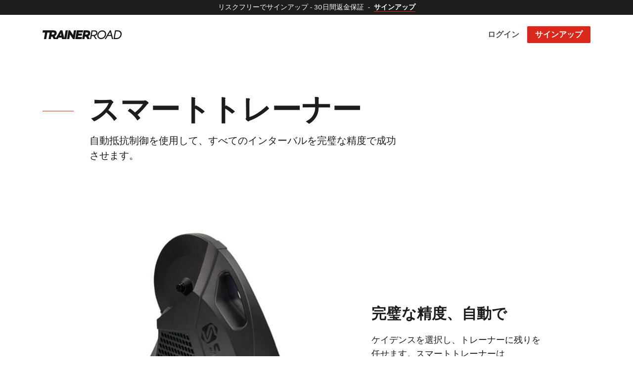

--- FILE ---
content_type: text/html; charset=utf-8
request_url: https://www.trainerroad.com/ja-jp/cycling-training-with-smart-trainer
body_size: 59496
content:
<!DOCTYPE html><html lang="en"><head><meta charSet="utf-8" data-next-head=""/><meta name="viewport" content="width=device-width" data-next-head=""/><meta name="twitter:card" content="summary_large_image" data-next-head=""/><meta name="twitter:site" content="@trainerroad" data-next-head=""/><meta name="twitter:creator" content="@trainerroad" data-next-head=""/><meta property="og:type" content="website" data-next-head=""/><meta property="og:image:width" content="1660" data-next-head=""/><meta property="og:image:height" content="871" data-next-head=""/><meta property="og:site_name" content="TrainerRoad" data-next-head=""/><title data-next-head="">サイクリングのためのスマートトレーナーワークアウト - TrainerRoad</title><meta name="robots" content="index,follow" data-next-head=""/><meta name="description" content="すべてのインターバルを精度で成功させます。TrainerRoadは、常に抵抗を調整するスマートトレーナーワークアウトを提供し、常にパワーターゲットを達成します。" data-next-head=""/><link rel="alternate" hrefLang="en" href="https://www.trainerroad.com/cycling-training-with-smart-trainer" data-next-head=""/><link rel="alternate" hrefLang="zh-cn" href="https://www.trainerroad.com/zh-cn/cycling-training-with-smart-trainer" data-next-head=""/><link rel="alternate" hrefLang="zh-tw" href="https://www.trainerroad.com/zh-tw/cycling-training-with-smart-trainer" data-next-head=""/><link rel="alternate" hrefLang="nl" href="https://www.trainerroad.com/nl/cycling-training-with-smart-trainer" data-next-head=""/><link rel="alternate" hrefLang="fr-fr" href="https://www.trainerroad.com/fr-fr/cycling-training-with-smart-trainer" data-next-head=""/><link rel="alternate" hrefLang="de" href="https://www.trainerroad.com/de/cycling-training-with-smart-trainer" data-next-head=""/><link rel="alternate" hrefLang="it-it" href="https://www.trainerroad.com/it-it/cycling-training-with-smart-trainer" data-next-head=""/><link rel="alternate" hrefLang="ja-jp" href="https://www.trainerroad.com/ja-jp/cycling-training-with-smart-trainer" data-next-head=""/><link rel="alternate" hrefLang="ko" href="https://www.trainerroad.com/ko/cycling-training-with-smart-trainer" data-next-head=""/><link rel="alternate" hrefLang="pt-br" href="https://www.trainerroad.com/pt-br/cycling-training-with-smart-trainer" data-next-head=""/><link rel="alternate" hrefLang="pt-pt" href="https://www.trainerroad.com/pt-pt/cycling-training-with-smart-trainer" data-next-head=""/><link rel="alternate" hrefLang="ru" href="https://www.trainerroad.com/ru/cycling-training-with-smart-trainer" data-next-head=""/><link rel="alternate" hrefLang="es-419" href="https://www.trainerroad.com/es-419/cycling-training-with-smart-trainer" data-next-head=""/><link rel="alternate" hrefLang="es-es" href="https://www.trainerroad.com/es-es/cycling-training-with-smart-trainer" data-next-head=""/><meta property="og:title" content="サイクリングのためのスマートトレーナーワークアウト" data-next-head=""/><meta property="og:description" content="すべてのインターバルを精度で成功させます。TrainerRoadは、常に抵抗を調整するスマートトレーナーワークアウトを提供し、常にパワーターゲットを達成します。" data-next-head=""/><meta property="og:url" content="https://www.trainerroad.com/cycling-training-with-smart-trainer" data-next-head=""/><meta property="og:image" content="https://cdn-prod-mkt-01.trainerroad.com/_next/static/media/og-logo.d20ddd3f.png" data-next-head=""/><link rel="canonical" href="https://www.trainerroad.com/cycling-training-with-smart-trainer" data-next-head=""/><script>(function(w,d,s,l,i){w[l]=w[l]||[];w[l].push({'gtm.start':
                            new Date().getTime(),event:'gtm.js'});var f=d.getElementsByTagName(s)[0],
                            j=d.createElement(s),dl=l!='dataLayer'?'&l='+l:'';j.async=true;j.src=
                            'https://trtd.trainerroad.com/gtm.js?id='+i+dl;f.parentNode.insertBefore(j,f);
                            })(window,document,'script','dataLayer','GTM-N9BSBT4');</script><script src="https://cdn.cookielaw.org/scripttemplates/otSDKStub.js" char-set="UTF-8" data-domain-script="1b1606d5-43ee-44c7-9fe4-aea5ffca07dd"></script><meta name="google-site-verification" content="MDdj4UzHQKOFPaPYX2cmh4iakl5aptLzyWfgCS0VnqY"/><link rel="apple-touch-icon" sizes="180x180" href="/static/favicons/apple-touch-icon.png"/><link rel="icon" type="image/png" sizes="32x32" href="/static/favicons/favicon-32x32.png"/><link rel="icon" type="image/png" sizes="16x16" href="/static/favicons/favicon-16x16.png"/><link rel="manifest" href="/static/favicons/site.webmanifest"/><link rel="mask-icon" href="/static/favicons/safari-pinned-tab.svg" color="#da291c"/><meta name="msapplication-TileColor" content="#ffffff"/><meta name="theme-color" content="#ffffff"/><script id="mcjs">!function(c,h,i,m,p){m=c.createElement(h),p=c.getElementsByTagName(h)[0],m.async=1,m.src=i,p.parentNode.insertBefore(m,p)}(document,"script","https://chimpstatic.com/mcjs-connected/js/users/b005862f75d03450ba6731ab5/6f673397f1d3d1c1465c2a94c.js");</script><link rel="preload" href="https://cdn-prod-mkt-01.trainerroad.com/_next/static/media/40ff5336d0044552-s.p.woff2" as="font" type="font/woff2" crossorigin="anonymous" data-next-font="size-adjust"/><link rel="preload" href="https://cdn-prod-mkt-01.trainerroad.com/_next/static/media/566c2f0291b92b36-s.p.woff2" as="font" type="font/woff2" crossorigin="anonymous" data-next-font="size-adjust"/><link rel="preload" href="https://cdn-prod-mkt-01.trainerroad.com/_next/static/media/4256a6d4c41a8185-s.p.woff2" as="font" type="font/woff2" crossorigin="anonymous" data-next-font="size-adjust"/><link rel="preload" href="https://cdn-prod-mkt-01.trainerroad.com/_next/static/media/3b0bebd5be379233-s.p.woff2" as="font" type="font/woff2" crossorigin="anonymous" data-next-font="size-adjust"/><link rel="preload" href="https://cdn-prod-mkt-01.trainerroad.com/_next/static/css/50160f7c25aa3dab.css" as="style" crossorigin="anonymous"/><link rel="stylesheet" href="https://cdn-prod-mkt-01.trainerroad.com/_next/static/css/50160f7c25aa3dab.css" crossorigin="anonymous" data-n-g=""/><noscript data-n-css=""></noscript><script defer="" crossorigin="anonymous" nomodule="" src="https://cdn-prod-mkt-01.trainerroad.com/_next/static/chunks/polyfills-42372ed130431b0a.js"></script><script defer="" src="https://cdn-prod-mkt-01.trainerroad.com/_next/static/chunks/6993.fe0af591852daa78.js" crossorigin="anonymous"></script><script defer="" src="https://cdn-prod-mkt-01.trainerroad.com/_next/static/chunks/568.edf8e9d15c45800c.js" crossorigin="anonymous"></script><script src="https://cdn-prod-mkt-01.trainerroad.com/_next/static/chunks/webpack-e41a0044f10def82.js" defer="" crossorigin="anonymous"></script><script src="https://cdn-prod-mkt-01.trainerroad.com/_next/static/chunks/framework-47297f3818d85405.js" defer="" crossorigin="anonymous"></script><script src="https://cdn-prod-mkt-01.trainerroad.com/_next/static/chunks/main-99b31ba83d874cc6.js" defer="" crossorigin="anonymous"></script><script src="https://cdn-prod-mkt-01.trainerroad.com/_next/static/chunks/pages/_app-2c99ecdc3bd8ef69.js" defer="" crossorigin="anonymous"></script><script src="https://cdn-prod-mkt-01.trainerroad.com/_next/static/chunks/847-32ed8b81e0e91beb.js" defer="" crossorigin="anonymous"></script><script src="https://cdn-prod-mkt-01.trainerroad.com/_next/static/chunks/3911-5ab703ff1bf12106.js" defer="" crossorigin="anonymous"></script><script src="https://cdn-prod-mkt-01.trainerroad.com/_next/static/chunks/8553-92fb5b12a67f92b6.js" defer="" crossorigin="anonymous"></script><script src="https://cdn-prod-mkt-01.trainerroad.com/_next/static/chunks/2907-56db140fdcbf85b2.js" defer="" crossorigin="anonymous"></script><script src="https://cdn-prod-mkt-01.trainerroad.com/_next/static/chunks/3486-df0bedd37929e5e2.js" defer="" crossorigin="anonymous"></script><script src="https://cdn-prod-mkt-01.trainerroad.com/_next/static/chunks/4203-bf2841dfaa74baae.js" defer="" crossorigin="anonymous"></script><script src="https://cdn-prod-mkt-01.trainerroad.com/_next/static/chunks/pages/getting-started/smart-trainer-bad4736972f47bb4.js" defer="" crossorigin="anonymous"></script><script src="https://cdn-prod-mkt-01.trainerroad.com/_next/static/1.0.1366/_buildManifest.js" defer="" crossorigin="anonymous"></script><script src="https://cdn-prod-mkt-01.trainerroad.com/_next/static/1.0.1366/_ssgManifest.js" defer="" crossorigin="anonymous"></script><style id="__jsx-845601288">:root{--tr-font-family:'proximaNova', 'proximaNova Fallback', Helvetica Neue, Helvetica, Arial, sans-serif}*{font-family:var(--tr-font-family)}</style><style id="__jsx-2900b10261dbc909">#color1.jsx-2900b10261dbc909{stop-color:#5538E8}#color2.jsx-2900b10261dbc909{stop-color:#FD2246}#color3.jsx-2900b10261dbc909{stop-color:#FCB845}</style><style data-styled="" data-styled-version="6.1.16">.furhdN{display:flex;align-items:center;}/*!sc*/
data-styled.g2[id="BaseIcon__Wrapper-sc-10tchnf-0"]{content:"furhdN,"}/*!sc*/
.eBySAH{padding:0;font-weight:inherit;font-size:inherit;background-color:inherit;border:none;text-decoration:none;cursor:pointer;transition:all 200ms ease-out;color:inherit;font-weight:inherit;font-size:inherit;font-family:inherit;font-style:inherit;font-variant:inherit;line-height:inherit;text-decoration:none;background-color:transparent;box-sizing:border-box;position:relative;}/*!sc*/
.eBySAH:hover,.eBySAH:focus{color:inherit;text-decoration:none;}/*!sc*/
data-styled.g12[id="BaseButton__Tag-sc-hv1wu7-0"]{content:"eBySAH,"}/*!sc*/
.ckeWlA{display:inline-grid;align-items:center;justify-content:center;font-weight:600;line-height:1;white-space:nowrap;border-radius:2px;outline:none;transition:all 200ms ease-out;user-select:none;box-sizing:border-box;opacity:1;column-gap:8px;grid-auto-flow:column;text-decoration:none;width:auto;padding:0 16px;font-size:1.6rem;height:34px;background-color:#da291c;color:#ffffff;}/*!sc*/
.ckeWlA:disabled{cursor:not-allowed;opacity:0.45;}/*!sc*/
.ckeWlA path fill{transition:all 200ms ease-out;}/*!sc*/
.ckeWlA svg,.ckeWlA .LoadingSpinnerWrapper-sc-1xn74nw-0{width:14px;height:14px;}/*!sc*/
.ckeWlA path{fill:#ffffff;}/*!sc*/
.ckeWlA:hover,.ckeWlA:active,.ckeWlA:focus{background-color:#c7251a;color:#ffffff;}/*!sc*/
.ckeWlA:hover:disabled,.ckeWlA:active:disabled,.ckeWlA:focus:disabled{background-color:#da291c;}/*!sc*/
.gMSDZV{display:inline-grid;align-items:center;justify-content:center;font-weight:600;line-height:1;white-space:nowrap;border-radius:2px;outline:none;transition:all 200ms ease-out;user-select:none;box-sizing:border-box;opacity:1;column-gap:8px;grid-auto-flow:column;text-decoration:none;width:auto;padding:0 20px;font-size:1.9rem;height:44px;background-color:#da291c;color:#ffffff;}/*!sc*/
.gMSDZV:disabled{cursor:not-allowed;opacity:0.45;}/*!sc*/
.gMSDZV path fill{transition:all 200ms ease-out;}/*!sc*/
.gMSDZV svg,.gMSDZV .LoadingSpinnerWrapper-sc-1xn74nw-0{width:18px;height:18px;}/*!sc*/
.gMSDZV path{fill:#ffffff;}/*!sc*/
.gMSDZV:hover,.gMSDZV:active,.gMSDZV:focus{background-color:#c7251a;color:#ffffff;}/*!sc*/
.gMSDZV:hover:disabled,.gMSDZV:active:disabled,.gMSDZV:focus:disabled{background-color:#da291c;}/*!sc*/
data-styled.g14[id="PrimaryButton__Tag-sc-1s3thm5-0"]{content:"ckeWlA,gMSDZV,"}/*!sc*/
.dMeOay{padding:0;font-weight:inherit;font-size:inherit;background-color:inherit;border:none;text-decoration:none;cursor:pointer;transition:all 200ms ease-out;}/*!sc*/
data-styled.g21[id="UnstyledButton-sc-f3spxc-0"]{content:"dMeOay,"}/*!sc*/
.hGsiYx{margin:0;text-wrap:pretty;}/*!sc*/
data-styled.g28[id="BaseTypography-sc-1148hlp-0"]{content:"hGsiYx,"}/*!sc*/
.kDwfmh{background-color:#da291c;border:none;width:100%;height:1px;}/*!sc*/
.hXZKJR{background-color:#e9e9e9;border:none;width:100%;height:1px;}/*!sc*/
.iphobA{background-color:#3f3f3f;border:none;width:100%;height:1px;}/*!sc*/
data-styled.g30[id="HorizontalRule__Tag-sc-4mihzs-0"]{content:"kDwfmh,hXZKJR,iphobA,"}/*!sc*/
.gqfrVK{font-weight:bold;font-size:1.1rem;line-height:1.1rem;letter-spacing:0.05rem;text-transform:uppercase;display:block;color:#1d1d1d;}/*!sc*/
data-styled.g31[id="Label__Tag-sc-j7yt7r-0"]{content:"gqfrVK,"}/*!sc*/
.ggcWvq{font-size:4rem;line-height:4.8rem;font-weight:800;letter-spacing:0.05rem;color:#1d1d1d;margin-bottom:0px;}/*!sc*/
@media screen and (min-width:768px){.ggcWvq{font-size:5.6rem;line-height:6.8rem;}}/*!sc*/
@media screen and (min-width:992px){.ggcWvq{font-size:6rem;line-height:6.8rem;}}/*!sc*/
.ghIGME{font-size:2.6rem;line-height:3.2rem;font-weight:bold;letter-spacing:0.025rem;color:#1d1d1d;margin-bottom:20px;}/*!sc*/
@media screen and (min-width:768px){.ghIGME{font-size:2.8rem;line-height:3.6rem;}}/*!sc*/
@media screen and (min-width:992px){.ghIGME{font-size:3rem;line-height:3.6rem;}}/*!sc*/
.ksAcrY{font-weight:bold;font-size:2.4rem;line-height:2.8rem;letter-spacing:0.025rem;color:#1d1d1d;margin-bottom:20px;}/*!sc*/
.gbmFXZ{font-weight:bold;font-size:1.8rem;line-height:2.4rem;letter-spacing:0.025rem;color:#1d1d1d;margin-bottom:0px;}/*!sc*/
.cbgtSZ{font-size:4rem;line-height:4.8rem;font-weight:800;letter-spacing:0.05rem;color:#ffffff;margin-bottom:20px;}/*!sc*/
@media screen and (min-width:768px){.cbgtSZ{font-size:5.6rem;line-height:6.8rem;}}/*!sc*/
@media screen and (min-width:992px){.cbgtSZ{font-size:6rem;line-height:6.8rem;}}/*!sc*/
.ECKZf{font-weight:bold;font-size:1.8rem;line-height:2.4rem;letter-spacing:0.025rem;color:#373737;color:#373737;margin-bottom:0px;}/*!sc*/
.cvahaW{font-size:3.2rem;line-height:4rem;font-weight:bold;letter-spacing:0.025rem;color:#1d1d1d;margin-bottom:20px;}/*!sc*/
@media screen and (min-width:768px){.cvahaW{font-size:3.6rem;line-height:4.4rem;}}/*!sc*/
@media screen and (min-width:992px){.cvahaW{font-size:4rem;line-height:4.4rem;}}/*!sc*/
data-styled.g33[id="MktHeading__Tag-sc-kundjd-0"]{content:"ggcWvq,ghIGME,ksAcrY,gbmFXZ,cbgtSZ,ECKZf,cvahaW,"}/*!sc*/
.hLGirW{font-size:1.4rem;line-height:2.2rem;color:#ffffff;font-weight:normal;color:#ffffff;margin-bottom:0px;}/*!sc*/
.cUBxFA{font-size:2rem;line-height:3rem;font-weight:normal;color:#1d1d1d;margin-bottom:0px;}/*!sc*/
.bEHUqu{font-size:1.8rem;line-height:2.8rem;font-weight:normal;color:#1d1d1d;margin-bottom:0px;}/*!sc*/
.hnShUF{font-size:1.8rem;line-height:2.8rem;font-weight:normal;color:#1d1d1d;margin-bottom:12px;}/*!sc*/
.iFGXUk{font-size:1.4rem;line-height:2.2rem;font-weight:normal;color:#1d1d1d;margin-bottom:0px;}/*!sc*/
.iCmHkO{font-size:1.6rem;line-height:2.4rem;color:#6a6a6a;font-weight:normal;color:#6a6a6a;margin-bottom:0px;}/*!sc*/
.isHdEU{font-size:1.6rem;line-height:2.4rem;font-weight:normal;color:#1d1d1d;margin-bottom:0px;}/*!sc*/
.bIzdEz{font-size:1.4rem;line-height:2.2rem;font-weight:normal;color:#1d1d1d;margin-bottom:12px;}/*!sc*/
.kOENcz{font-size:1.8rem;line-height:2.8rem;color:#ffffff;font-weight:normal;color:#ffffff;margin-bottom:12px;}/*!sc*/
.hImaOL{font-size:1.6rem;line-height:2.4rem;color:#ffffff;font-weight:600;color:#ffffff;margin-bottom:0px;}/*!sc*/
.fGZISb{font-size:1.8rem;line-height:2.8rem;font-weight:bold;color:#1d1d1d;margin-bottom:12px;}/*!sc*/
.eKYtsn{font-size:1.6rem;line-height:2.4rem;font-weight:normal;color:#1d1d1d;margin-bottom:12px;}/*!sc*/
.kvDAbF{font-size:1.6rem;line-height:2.4rem;font-weight:600;color:#1d1d1d;margin-bottom:0px;}/*!sc*/
.cOYbYQ{font-size:1.2rem;line-height:2.2rem;color:#b6b6b6;font-weight:normal;color:#b6b6b6;margin-bottom:0px;}/*!sc*/
.bYTQNl{font-size:1.4rem;line-height:2.2rem;color:#9d9d9d;font-weight:normal;color:#9d9d9d;margin-bottom:12px;}/*!sc*/
data-styled.g35[id="MktParagraph__Tag-sc-klk3kn-0"]{content:"hLGirW,cUBxFA,bEHUqu,hnShUF,iFGXUk,iCmHkO,isHdEU,bIzdEz,kOENcz,hImaOL,fGZISb,eKYtsn,kvDAbF,cOYbYQ,bYTQNl,"}/*!sc*/
.hHseRa{color:#1d1d1d;cursor:text;text-align:left;}/*!sc*/
data-styled.g37[id="FormLabel-sc-awznrn-0"]{content:"hHseRa,"}/*!sc*/
.bhXlkf{position:relative;z-index:1;width:100%;user-select:none;line-height:1;padding:16px 16px 0;}/*!sc*/
data-styled.g38[id="shared__InputAndSelectLabel-sc-1xmncus-0"]{content:"bhXlkf,"}/*!sc*/
.oXVcq{border:1px solid #b6b6b6;border-radius:2px;position:relative;transition:all 200ms ease-out,font-size 0ms,letter-spacing 0ms;width:100%;cursor:not-allowed;opacity:0.4;min-height:68px;}/*!sc*/
.oXVcq input,.oXVcq select{appearance:none;}/*!sc*/
.oXVcq input[type="number"]{appearance:textfield;}/*!sc*/
.oXVcq input[type="number"]::-webkit-outer-spin-button,.oXVcq input[type="number"]::-webkit-inner-spin-button{appearance:none;margin:0;}/*!sc*/
.oXVcq .shared__InputAndSelectLabel-sc-1xmncus-0,.oXVcq .shared__InputElement-sc-1xmncus-3{cursor:not-allowed;opacity:0.4;}/*!sc*/
.oXVcq .shared__InputElement-sc-1xmncus-3{padding:35px 16px 12px;}/*!sc*/
data-styled.g39[id="shared__InputAndSelectWrapper-sc-1xmncus-1"]{content:"oXVcq,"}/*!sc*/
.jTiBkM{display:flex;align-items:center;flex-wrap:nowrap;flex:1;position:absolute;top:0;bottom:0;left:0;right:0;}/*!sc*/
data-styled.g40[id="shared__InputAndSelectRow-sc-1xmncus-2"]{content:"jTiBkM,"}/*!sc*/
.ihffSv .shared__InputAndSelectLabel-sc-1xmncus-0{cursor:not-allowed;}/*!sc*/
.ihffSv .react-select__control{padding:30px 8px 8px 16px;}/*!sc*/
data-styled.g85[id="shared__SelectWrapper-sc-pqcxg-0"]{content:"ihffSv,"}/*!sc*/
.cqJKuy{width:100%;pointer-events:auto!important;}/*!sc*/
.cqJKuy .react-select__control{background:transparent;border:none;border-radius:0;cursor:pointer;}/*!sc*/
.cqJKuy .react-select__control--is-focused,.cqJKuy .react-select__control--is-focused:hover{border-color:transparent;box-shadow:none;outline:0;}/*!sc*/
.cqJKuy .react-select__control--is-disabled{background-color:transparent;cursor:not-allowed;}/*!sc*/
.cqJKuy .react-select__value-container{padding:0;}/*!sc*/
.cqJKuy .react-select__placeholder{color:#1d1d1d;background:transparent;font-size:1.6rem;line-height:1.9rem;box-sizing:border-box;border:none;outline:none;width:100%;overflow:hidden;white-space:nowrap;text-overflow:ellipsis;margin:0;}/*!sc*/
.cqJKuy .react-select__placeholder ::placeholder,.cqJKuy .react-select__placeholder.react-select__placeholder{color:#9d9d9d;}/*!sc*/
.cqJKuy .react-select__single-value{color:#1d1d1d;background:transparent;font-size:1.6rem;line-height:1.9rem;box-sizing:border-box;border:none;outline:none;width:100%;overflow:hidden;white-space:nowrap;text-overflow:ellipsis;margin:0;}/*!sc*/
.cqJKuy .react-select__single-value ::placeholder,.cqJKuy .react-select__single-value.react-select__placeholder{color:#9d9d9d;}/*!sc*/
.cqJKuy .react-select__indicator-separator{display:none;}/*!sc*/
.cqJKuy .react-select__menu-list{overflow-y:auto!important;scrollbar-width:thin!important;overflow:-moz-scrollbars-vertical!important;-webkit-overflow-scrolling:touch!important;}/*!sc*/
.cqJKuy .react-select__menu{width:calc(100% + 2px);margin:4px -1px!important;border-width:1px!important;border-radius:0!important;box-shadow:none!important;z-index:9999!important;}/*!sc*/
.cqJKuy .react-select__menu .react-select__menu-list::-webkit-scrollbar{width:8px;height:8px;}/*!sc*/
.cqJKuy .react-select__menu .react-select__menu-list::-webkit-scrollbar-track{border-radius:10px;}/*!sc*/
.cqJKuy .react-select__menu .react-select__menu-list::-webkit-scrollbar-thumb{border-radius:10px;}/*!sc*/
.cqJKuy .react-select__menu .react-select__option{font-size:1.4rem;font-weight:normal;line-height:2.1rem;padding:8px 16px;transition:all 200ms ease-out;}/*!sc*/
.cqJKuy .react-select__menu .react-select__option--is-selected{font-weight:600;}/*!sc*/
.cqJKuy .react-select__menu .react-select__option--is-disabled,.cqJKuy .react-select__menu .react-select__option--is-disabled:hover,.cqJKuy .react-select__menu .react-select__option--is-disabled:active{cursor:not-allowed;opacity:0.6;}/*!sc*/
.cqJKuy .react-select__menu{border:solid #d0d0d0;background-color:#ffffff;}/*!sc*/
.cqJKuy .react-select__menu .react-select__menu-list{scrollbar-color:rgba(0,0,0,0.45) #fafafa;}/*!sc*/
.cqJKuy .react-select__menu .react-select__menu-list::-webkit-scrollbar-track{background:#fafafa;}/*!sc*/
.cqJKuy .react-select__menu .react-select__menu-list::-webkit-scrollbar-thumb{background:rgba(0,0,0,0.45);box-shadow:0 0 0 3px #fafafa;}/*!sc*/
.cqJKuy .react-select__menu .react-select__menu-list::-webkit-scrollbar-thumb:hover{background:rgba(0,0,0,0.55);}/*!sc*/
.cqJKuy .react-select__menu .react-select__option{color:#6a6a6a;}/*!sc*/
.cqJKuy .react-select__menu .react-select__option:active{background-color:#fafafa;}/*!sc*/
.cqJKuy .react-select__menu .react-select__option--is-focused{background-color:#f1f1f1;color:#1d1d1d;}/*!sc*/
.cqJKuy .react-select__menu .react-select__option--is-focused.react-select__option--is-selected:active{background-color:#fafafa;}/*!sc*/
.cqJKuy .react-select__menu .react-select__option--is-selected{background-color:#fafafa;color:#1d1d1d;}/*!sc*/
.cqJKuy .react-select__menu .react-select__option--is-selected:hover{background-color:#f1f1f1;}/*!sc*/
.cqJKuy .react-select__menu .react-select__option--is-disabled,.cqJKuy .react-select__menu .react-select__option--is-disabled:hover,.cqJKuy .react-select__menu .react-select__option--is-disabled:active{background-color:#ffffff;}/*!sc*/
data-styled.g86[id="shared__ReactSelectWrapper-sc-pqcxg-1"]{content:"cqJKuy,"}/*!sc*/
.ijzcuA{position:absolute;margin:auto;display:flex;width:188px;}/*!sc*/
data-styled.g163[id="shared__PatternWrapper-sc-1n5c71x-0"]{content:"ijzcuA,"}/*!sc*/
.eePdLx{width:100%;height:auto;max-width:188px;}/*!sc*/
data-styled.g164[id="shared__PatternSVG-sc-1n5c71x-1"]{content:"eePdLx,"}/*!sc*/
.kpMsXc{height:110px;}/*!sc*/
.ecpjyw{height:60px;}/*!sc*/
@media screen and (min-width:768px){.ecpjyw{height:72px;}}/*!sc*/
@media screen and (min-width:992px){.ecpjyw{height:80px;}}/*!sc*/
.kYlgXZ{height:80px;}/*!sc*/
@media screen and (min-width:768px){.kYlgXZ{height:100px;}}/*!sc*/
@media screen and (min-width:992px){.kYlgXZ{height:120px;}}/*!sc*/
.eecfNe{height:60px;}/*!sc*/
.hSpuJu{height:100px;}/*!sc*/
@media screen and (min-width:768px){.hSpuJu{height:140px;}}/*!sc*/
@media screen and (min-width:992px){.hSpuJu{height:180px;}}/*!sc*/
.eeceZM{height:40px;}/*!sc*/
.eecEqN{height:32px;}/*!sc*/
.howcKc{height:60px;}/*!sc*/
@media screen and (min-width:768px){.howcKc{height:80px;}}/*!sc*/
@media screen and (min-width:992px){.howcKc{height:100px;}}/*!sc*/
data-styled.g179[id="sc-bb7a4262-0"]{content:"kpMsXc,ecpjyw,kYlgXZ,eecfNe,hSpuJu,eeceZM,eecEqN,howcKc,"}/*!sc*/
.cuEfwx{width:100%;position:fixed;display:flex;align-items:center;z-index:1;transform:translate3d(0,0,0);top:30px;height:56px;}/*!sc*/
@media screen and (min-width:768px){.cuEfwx{position:absolute;height:80px;}}/*!sc*/
.cuEfwx a{font-weight:600;}/*!sc*/
.cuEfwx>div{padding-top:20px;padding-bottom:20px;}/*!sc*/
@media screen and (min-width:768px){.cuEfwx>div{padding-top:32px;padding-bottom:32px;}}/*!sc*/
@media screen and (min-width:992px){.cuEfwx>div{padding-top:48px;padding-bottom:48px;}}/*!sc*/
data-styled.g180[id="sc-a85a4886-0"]{content:"cuEfwx,"}/*!sc*/
.bPMoN{display:flex;align-items:center;justify-content:space-between;position:relative;height:100%;z-index:2;}/*!sc*/
data-styled.g181[id="sc-a85a4886-1"]{content:"bPMoN,"}/*!sc*/
.dfEfKB{display:flex;align-items:center;gap:4px;height:100%;}/*!sc*/
@media screen and (min-width:768px){.dfEfKB{gap:8px;}}/*!sc*/
data-styled.g182[id="sc-a85a4886-2"]{content:"dfEfKB,"}/*!sc*/
.fbQFKb{font-size:1.4rem;line-height:1;transition:color 200ms ease;padding:0 16px;height:34px;display:flex;align-items:center;color:#505050;}/*!sc*/
.fbQFKb:hover,.fbQFKb:focus{color:#da291c;}/*!sc*/
@media screen and (min-width:768px){.fbQFKb{font-size:1.6rem;}}/*!sc*/
data-styled.g183[id="sc-a85a4886-3"]{content:"fbQFKb,"}/*!sc*/
.dPEESj{font-size:1.4rem;}/*!sc*/
@media screen and (min-width:768px){.dPEESj{font-size:1.6rem;}}/*!sc*/
data-styled.g184[id="sc-a85a4886-4"]{content:"dPEESj,"}/*!sc*/
.jIFDFY{margin-bottom:8px;}/*!sc*/
@media screen and (min-width:768px){.jIFDFY{margin-bottom:12px;}}/*!sc*/
@media screen and (min-width:992px){.jIFDFY{margin-bottom:20px;}}/*!sc*/
data-styled.g190[id="sc-23482dc4-0"]{content:"jIFDFY,"}/*!sc*/
.fLCYbE{opacity:1;max-width:52px;}/*!sc*/
@media screen and (min-width:768px){.fLCYbE{max-width:64px;}}/*!sc*/
@media screen and (min-width:992px){.fLCYbE{height:6.8rem;max-width:unset;}}/*!sc*/
data-styled.g192[id="sc-2cbca0c5-0"]{content:"fLCYbE,"}/*!sc*/
.gXjeDh{display:block;width:100%;text-align:left;background:#ffffff;border:1px solid #e9e9e9;border-radius:2px;position:relative;transition:all 200ms ease-out;}/*!sc*/
data-styled.g197[id="sc-bfd47bb7-1"]{content:"gXjeDh,"}/*!sc*/
.kpeAbE{background:#ffffff;color:#da291c;box-shadow:0 0 0 0 transparent;}/*!sc*/
.kpeAbE:hover,.kpeAbE:focus{background:#ffffff;color:#da291c;box-shadow:0px 4px 32px -2px rgba(0,0,0,0.12),0px 12px 40px 8px rgba(0,0,0,0.08);}/*!sc*/
data-styled.g207[id="sc-c8d18445-0"]{content:"kpeAbE,"}/*!sc*/
.jnFbXt{background:#da291c;padding:64px 16px 48px;overflow:hidden;text-align:center;}/*!sc*/
@media screen and (min-width:768px){.jnFbXt{text-align:left;}}/*!sc*/
@media screen and (min-width:992px){.jnFbXt{padding:64px 0;}}/*!sc*/
data-styled.g208[id="sc-dab72bd8-0"]{content:"jnFbXt,"}/*!sc*/
.csSfNq{top:-200px;left:0;right:0;opacity:0.4;}/*!sc*/
data-styled.g209[id="sc-dab72bd8-1"]{content:"csSfNq,"}/*!sc*/
.eCWfVh{position:relative;}/*!sc*/
@media screen and (min-width:992px){.eCWfVh{display:flex;align-items:center;}}/*!sc*/
data-styled.g210[id="sc-dab72bd8-2"]{content:"eCWfVh,"}/*!sc*/
.kHMjna{flex-grow:1;flex-shrink:0;}/*!sc*/
@media screen and (min-width:768px){.kHMjna{margin-bottom:24px;}}/*!sc*/
@media screen and (min-width:992px){.kHMjna{margin-right:20px;margin-bottom:0;}}/*!sc*/
data-styled.g211[id="sc-dab72bd8-3"]{content:"kHMjna,"}/*!sc*/
.dJKWNo{margin-bottom:24px;}/*!sc*/
@media screen and (min-width:768px){.dJKWNo{margin-bottom:4px;}}/*!sc*/
data-styled.g212[id="sc-dab72bd8-4"]{content:"dJKWNo,"}/*!sc*/
.edlfQy{display:none;}/*!sc*/
@media screen and (min-width:768px){.edlfQy{display:block;margin:0;}}/*!sc*/
@media screen and (min-width:992px){.edlfQy{max-width:700px;}}/*!sc*/
data-styled.g213[id="sc-dab72bd8-5"]{content:"edlfQy,"}/*!sc*/
.dPOXgZ{text-align:center;}/*!sc*/
@media screen and (min-width:768px){.dPOXgZ{display:flex;align-items:center;}}/*!sc*/
@media screen and (min-width:992px){.dPOXgZ{display:block;}}/*!sc*/
data-styled.g214[id="sc-dab72bd8-6"]{content:"dPOXgZ,"}/*!sc*/
.iDUAzD{font-style:italic;margin-top:12px;}/*!sc*/
@media screen and (min-width:768px){.iDUAzD{margin-top:0;margin-left:16px;}}/*!sc*/
@media screen and (min-width:992px){.iDUAzD{margin-top:12px;margin-left:0;}}/*!sc*/
data-styled.g215[id="sc-dab72bd8-7"]{content:"iDUAzD,"}/*!sc*/
.jtoZtF{background-image:url("/static/images/getting-started/smart-trainer-background.jpg");background-position:top center;background-size:cover;background-repeat:no-repeat;}/*!sc*/
@media only screen and (-webkit-min-device-pixel-ratio: 1.3),only screen and (min--moz-device-pixel-ratio: 1.3),only screen and (-o-min-device-pixel-ratio: 1.3/1),only screen and (min-resolution: 144dpi),only screen and (min-resolution: 1.5dppx){.jtoZtF{background-image:url("/static/images/getting-started/smart-trainer-background@2x.jpg");}}/*!sc*/
data-styled.g216[id="sc-4fbe3447-0"]{content:"jtoZtF,"}/*!sc*/
.ddVXRq{list-style:none;margin-top:20px;margin-bottom:12px;}/*!sc*/
data-styled.g270[id="sc-bd591105-0"]{content:"ddVXRq,"}/*!sc*/
.jqtPmQ{display:flex;align-items:baseline;margin:0;}/*!sc*/
.jqtPmQ:before{content:"•";font-size:2rem;color:#d0d0d0;margin-right:12px;}/*!sc*/
.jqtPmQ .sc-bd591105-0{margin-top:12px;margin-left:12px;}/*!sc*/
data-styled.g271[id="sc-bd591105-1"]{content:"jqtPmQ,"}/*!sc*/
.bCGXlQ{border-radius:2px;}/*!sc*/
data-styled.g315[id="sc-facc98f1-0"]{content:"bCGXlQ,"}/*!sc*/
.iNwhRa{display:flex;align-items:center;padding:8px 0px 8px 12px;}/*!sc*/
.iNwhRa :nth-child(even){background:#fafafa;}/*!sc*/
.iNwhRa :first-child,.iNwhRa :last-child{background:transparent;}/*!sc*/
@media screen and (min-width:768px){.iNwhRa{padding:12px 0px 12px 16px;}}/*!sc*/
data-styled.g316[id="sc-facc98f1-1"]{content:"iNwhRa,"}/*!sc*/
.hExwwD{flex-grow:1;flex-basis:25%;}/*!sc*/
.hExwwD:nth-child(n + 2){text-align:center;}/*!sc*/
@media screen and (min-width:768px){.hExwwD{white-space:nowrap;flex-basis:21.6%;}.hExwwD :first-child{flex-basis:35%;}}/*!sc*/
data-styled.g317[id="sc-facc98f1-2"]{content:"hExwwD,"}/*!sc*/
.dfsrhT{font-size:1.3rem;line-height:1.8rem;}/*!sc*/
@media screen and (min-width:768px){.dfsrhT{font-size:1.8rem;}}/*!sc*/
data-styled.g318[id="sc-facc98f1-3"]{content:"dfsrhT,"}/*!sc*/
@media screen and (min-width:768px){.fjdHPh{font-size:1.6rem!important;}}/*!sc*/
data-styled.g319[id="sc-facc98f1-4"]{content:"fjdHPh,"}/*!sc*/
.gtvCZD{display:none;}/*!sc*/
@media screen and (min-width:768px){.gtvCZD{display:flex;}}/*!sc*/
data-styled.g320[id="sc-facc98f1-5"]{content:"gtvCZD,"}/*!sc*/
.dTowkH{display:flex;flex-direction:column;padding-left:12px;margin-top:16px;}/*!sc*/
@media screen and (min-width:768px){.dTowkH{display:none;}}/*!sc*/
data-styled.g321[id="sc-facc98f1-6"]{content:"dTowkH,"}/*!sc*/
.flvnEY{display:flex;flex-direction:column;gap:16px;}/*!sc*/
@media screen and (min-width:992px){.flvnEY{flex-direction:row;align-items:center;gap:8px;}}/*!sc*/
data-styled.g323[id="sc-57f4b770-0"]{content:"flvnEY,"}/*!sc*/
.gXMMRd{display:flex;align-items:center;}/*!sc*/
@media screen and (min-width:992px){.gXMMRd{flex:1;}}/*!sc*/
data-styled.g324[id="sc-57f4b770-1"]{content:"gXMMRd,"}/*!sc*/
.iBOQlR{height:600px;position:relative;}/*!sc*/
data-styled.g399[id="sc-79818230-0"]{content:"iBOQlR,"}/*!sc*/
.hqanXm{margin-top:12px;}/*!sc*/
.hqanXm:first-child{margin-bottom:12px;}/*!sc*/
@media screen and (min-width:992px){.hqanXm{display:flex;flex-direction:row;justify-content:space-between;flex-wrap:wrap;}.hqanXm:first-child{margin:0;}}/*!sc*/
data-styled.g403[id="sc-df571154-0"]{content:"hqanXm,"}/*!sc*/
.ggJuGv{display:flex;align-items:center;flex-wrap:wrap;}/*!sc*/
.ggJuGv a{display:flex;}/*!sc*/
data-styled.g404[id="sc-df571154-1"]{content:"ggJuGv,"}/*!sc*/
.hoXxA-d{display:inline-flex;flex-wrap:wrap;line-height:1.6rem;}/*!sc*/
data-styled.g405[id="sc-df571154-2"]{content:"hoXxA-d,"}/*!sc*/
.cgxwQX{color:#b6b6b6;}/*!sc*/
.cgxwQX:hover,.cgxwQX:focus{text-decoration:underline;}/*!sc*/
data-styled.g406[id="sc-df571154-3"]{content:"cgxwQX,"}/*!sc*/
.eBHgFZ{margin:0 8px;}/*!sc*/
data-styled.g407[id="sc-df571154-4"]{content:"eBHgFZ,"}/*!sc*/
.kVSyjv{font-size:1.2rem!important;line-height:2.2rem!important;color:#b6b6b6!important;border:0 none!important;padding:0!important;background:none!important;}/*!sc*/
.kVSyjv:hover,.kVSyjv:focus{text-decoration:underline;}/*!sc*/
data-styled.g408[id="sc-df571154-5"]{content:"kVSyjv,"}/*!sc*/
.cAISxV{display:grid;grid-template-areas:"logo logo" "linkColumnOne linkColumnTwo" "linkColumnThree linkColumnThree";grid-template-columns:1fr 1fr;row-gap:40px;column-gap:32px;padding:72px 0;}/*!sc*/
.cAISxV li{margin:0 0 20px 0;list-style:none;line-height:normal;}/*!sc*/
.cAISxV li:last-child{margin:0;}/*!sc*/
@media screen and (min-width:768px){.cAISxV{grid-template-areas:"logo logo logo" "linkColumnOne linkColumnTwo linkColumnThree";grid-template-columns:1fr 1fr minmax(1fr,auto);row-gap:60px;column-gap:32px;}}/*!sc*/
@media screen and (min-width:992px){.cAISxV{grid-template-areas:"logo linkColumnOne linkColumnTwo linkColumnThree";grid-template-columns:.75fr 1fr 1fr 1fr;column-gap:32px;}}/*!sc*/
data-styled.g693[id="sc-ac0c5ef5-0"]{content:"cAISxV,"}/*!sc*/
.fppKXk{grid-area:logo;}/*!sc*/
data-styled.g694[id="sc-ac0c5ef5-1"]{content:"fppKXk,"}/*!sc*/
.knhmWK{grid-area:linkColumnOne;}/*!sc*/
data-styled.g695[id="sc-ac0c5ef5-2"]{content:"knhmWK,"}/*!sc*/
.jQfQfP{grid-area:linkColumnTwo;}/*!sc*/
data-styled.g696[id="sc-ac0c5ef5-3"]{content:"jQfQfP,"}/*!sc*/
.eRwgju{grid-area:linkColumnThree;}/*!sc*/
data-styled.g697[id="sc-ac0c5ef5-4"]{content:"eRwgju,"}/*!sc*/
.mQZub{padding-bottom:40px;}/*!sc*/
@media screen and (min-width:768px){.mQZub{padding-bottom:20px;}}/*!sc*/
data-styled.g698[id="sc-ac0c5ef5-5"]{content:"mQZub,"}/*!sc*/
.fLocFb{display:flex;flex-wrap:wrap;gap:20px;margin-top:20px;}/*!sc*/
.fLocFb a path{fill:#9d9d9d;transition:fill 200ms ease;}/*!sc*/
.fLocFb a:hover path,.fLocFb a:focus path{fill:#ffffff;}/*!sc*/
data-styled.g699[id="sc-ac0c5ef5-6"]{content:"fLocFb,"}/*!sc*/
.liRIjt{color:#b6b6b6;font-size:1.4rem;transition:color 200ms ease;}/*!sc*/
.liRIjt:hover{color:#ffffff;}/*!sc*/
@media screen and (min-width:480px){.liRIjt{font-size:1.6rem;}}/*!sc*/
data-styled.g700[id="sc-ac0c5ef5-7"]{content:"liRIjt,"}/*!sc*/
.eUFTYo{font-size:1.6rem;font-weight:bold;color:#fafafa;}/*!sc*/
@media screen and (min-width:768px){.eUFTYo{font-size:1.8rem;}}/*!sc*/
data-styled.g701[id="sc-ac0c5ef5-8"]{content:"eUFTYo,"}/*!sc*/
.gleFBy{background:#1d1d1d;position:relative;padding-bottom:72px;}/*!sc*/
.gleFBy a{text-decoration:none;}/*!sc*/
data-styled.g702[id="sc-6b272776-0"]{content:"gleFBy,"}/*!sc*/
.daERoU{color:#ffffff;font-weight:600;border-bottom:1px solid #da291c;transition:all 200ms ease;white-space:nowrap;}/*!sc*/
.daERoU:hover,.daERoU:focus{color:#ffffff;border-bottom:1px solid #ffffff;}/*!sc*/
data-styled.g703[id="sc-d90c7712-0"]{content:"daERoU,"}/*!sc*/
.fjplWR{padding:4px 20px;background:#1d1d1d;color:#ffffff;text-align:center;transition:all 300ms ease;display:block;width:100%;position:fixed;min-height:30px;-webkit-text-size-adjust:100%;z-index:9998;}/*!sc*/
.fjplWR:hover{background:#da291c;}/*!sc*/
.fjplWR:hover .sc-d90c7712-0{border-color:#ffffff;}/*!sc*/
data-styled.g704[id="sc-d90c7712-1"]{content:"fjplWR,"}/*!sc*/
</style></head><body><noscript><iframe src="https://trtd.trainerroad.com/ns.html?id=GTM-N9BSBT4" height="0" width="0" style="display:none;visibility:hidden"></iframe></noscript><div id="__next"><a class="bannerLink" href="/ja-jp/sign-up"><span class="sc-d90c7712-1 fjplWR"><p class="BaseTypography-sc-1148hlp-0 MktParagraph__Tag-sc-klk3kn-0 hGsiYx hLGirW"><span style="display:contents"><span class="display--none sm__display--inline"><span style="display:contents">リスクフリーでサインアップ</span><span> - </span></span><span style="display:contents">30日間返金保証</span><span class="margin-horizontal--8">-</span><span class="sc-d90c7712-0 daERoU"><span style="display:contents">サインアップ</span></span></span></p></span></a><nav role="menu" class="default-nav"><div class="sc-a85a4886-0 cuEfwx"><div class="container"><div data-testid="topNav" class="sc-a85a4886-1 bPMoN"><a title="TrainerRoad ホームページ" class="display--inline-flex margin-right--16" href="/ja-jp"><span class="BaseIcon__Wrapper-sc-10tchnf-0 furhdN"><svg width="160" height="100%" viewBox="0 0 448 48" xmlns="http://www.w3.org/2000/svg"><g fill="#151515" fill-rule="evenodd"><path d="m190.222933 1.74186667c.037334-.2048-.0192-.41493334-.152533-.5728-.133333-.15893334-.330667-.25066667-.5376-.25066667h-11.285333c-.3392 0-.6304.2432-.6912.57813333l-4.402134 24.65279997-17.169066-24.92799997c-.1312-.18986666-.346667-.30293333-.577067-.30293333h-7.860267c-.340266 0-.631466.24426667-.690133.57813333l-8.0608 45.67999997c-.036267.2037334.0192.4138667.152533.5728.133334.1589334.330667.2506667.5376.2506667h11.352534c.341333 0 .632533-.2442667.6912-.5802667l4.138666-23.6373333 16.491734 23.9146667c.130133.1898666.346666.3029333.577066.3029333h8.7328c.340267 0 .631467-.2442667.690134-.5792z"></path><path d="m222.650667 36.7221333h-22.3296l1.3984-7.408h19.7056c.341333 0 .631466-.2453333.6912-.5802666l1.68-9.6736c.034133-.2048-.0224-.4138667-.154667-.5728-.133333-.1578667-.3296-.2496-.536533-.2496h-19.460267l.994133-6.0416h22.5792c.340267 0 .631467-.2453334.6912-.5792l1.746134-9.87520003c.036266-.2048-.020267-.41493334-.1536-.5728-.133334-.15893334-.330667-.25066667-.5376-.25066667h-34.528c-.340267 0-.631467.24426667-.690134.57813333l-8.0608 45.67999997c-.036266.2037334.020267.4138667.152534.5728.133333.1589334.330666.2506667.5376.2506667h34.528c.340266 0 .631466-.2432.6912-.5792l1.746133-9.8752c.037333-.2037333-.0192-.4138667-.152533-.5728-.133334-.1589333-.330667-.2506667-.5376-.2506667"></path><path d="m241.757867 23.1530667 1.902933-10.8234667h7.808c3.736533 0 6.1504 1.808 6.1504 4.6058667 0 3.4272-3.723733 6.2176-8.299733 6.2176zm17.621333 9.0730666c6.8864-3.3621333 11.1296-9.7749333 11.1296-16.9034666 0-8.88533337-6.8832-14.4042667-17.9648-14.4042667h-19.0784c-.340267 0-.631467.24426667-.690133.57813333l-8.0608 45.67999997c-.036267.2037334.0192.4138667.152533.5728.133333.1589334.330667.2506667.5376.2506667h11.352533c.341334 0 .631467-.2432.6912-.5792l2.248534-12.6549333h6.5248l7.256533 12.8768c.123733.2208.357333.3573333.610133.3573333h13.233067.020267c.3872 0 .701866-.3136.701866-.7018667 0-.1845333-.071466-.3530666-.187733-.4778666z"></path><path d="m279.109333 25.7226667 3.378134-18.95040003h11.4368c6.4864 0 10.516266 3.07626666 10.516266 8.03093333 0 6.4288-5.7888 10.9194667-14.0768 10.9194667zm16.664534 5.1424c9.050666-2.0234667 14.8384-8.4970667 14.8384-16.7338667 0-8.09813333-6.24-13.12853333-16.285867-13.12853333h-16.4576c-.340267 0-.631467.24426666-.6912.5792l-8.0608 45.55200003c-.036267.2037333.020267.4138666.1536.5728.133333.1589333.330667.2506666.5376.2506666h4.769067c.340266 0 .6304-.2432.6912-.5770666l2.852266-15.888h10.797867l11.077333 16.16c.130134.1909333.346667.3050666.578134.3050666h5.575466.020267c.3872 0 .701867-.3136.701867-.7008 0-.2026666-.085334-.3850666-.222934-.512z"></path><path d="m316.4896 27.4144c0-11.088 10.107733-20.45546667 22.0704-20.45546667 9.163733 0 15.0848 5.68319997 15.0848 14.47786667 0 12.2752-11.447467 20.5216-22.1376 20.5216-9.1232 0-15.0176-5.7088-15.0176-14.544zm43.4624-6.3818667c0-11.80159997-8.576-20.0437333-20.8544-20.0437333-15.6736 0-28.9152 12.3168-28.9152 26.896 0 11.8026667 8.576 20.0448 20.8544 20.0448 15.6736 0 28.9152-12.3168 28.9152-26.8970667z"></path><path d="m382.930133 9.3728 4.385067 16.4021333h-14.731733zm4.1632-7.8976c-.0832-.304-.359466-.51413333-.6752-.51413333h-4.567466c-.241067 0-.465067.12373333-.593067.3264l-28.818133 45.63626663c-.136534.2165334-.145067.4896-.021334.7136.122667.224.3584.3626667.6144.3626667h5.306667c.241067 0 .466133-.1237333.594133-.3296l10.08-16.1258667h19.8272l4.493867 15.9445334c.084267.3018666.360533.5109333.674133.5109333h5.038934.0192c.388266 0 .702933-.3136.702933-.7018667 0-.1226666-.033067-.2389333-.0896-.3402666z"></path><path d="m419.534933 42.2304h-10.312533l6.3328-35.54346667h10.497067c9.303466 0 15.554133 5.87306667 15.554133 14.61439997 0 11.7365334-9.694933 20.9290667-22.071467 20.9290667zm28.4448-21.6682667c0-11.75039997-8.5152-19.6437333-21.189333-19.6437333h-15.853867c-.340266 0-.631466.24426667-.690133.57813333l-8.0608 45.67999997c-.037333.2037334.0192.4138667.152533.5728.133334.1589334.330667.2506667.5376.2506667h15.8528c16.4032 0 29.2512-12.0522667 29.2512-27.4378667z"></path><path d="m51.4485333 23.1530667 1.9029334-10.8234667h7.808c3.7365333 0 6.1514666 1.808 6.1514666 4.6058667 0 3.4272-3.7248 6.2176-8.3008 6.2176zm52.5397337-6.1237334 2.589866 12.2453334h-9.4271997zm39.346133-15.28746663c.036267-.2048-.0192-.41493334-.152533-.5728-.133334-.15893334-.330667-.25066667-.5376-.25066667h-11.352534c-.340266 0-.631466.24426667-.6912.57813333l-7.482666 42.40746667-10.4256-42.384c-.0768-.3136-.357334-.5344-.680534-.5344h-10.8832c-.245333 0-.4736.12906667-.600533.3392l-25.1829333 41.7056-6.2752-10.8042667c6.8864-3.3621333 11.1306666-9.7749333 11.1306666-16.9034666 0-8.88533337-6.8842666-14.4042667-17.9658666-14.4042667h-19.0773334c-.0394666 0-.0746666.01386667-.112.0192-.0309333-.00426667-.0597333-.0192-.0906666-.0192h-40.44053337c-.3392 0-.62933333.2432-.69013333.57813333l-1.81333333 10.14293337c-.03626667.2037333.02026666.4138666.1536.5728.13226666.16.3296.2517333.5376.2517333h13.67360003l-6.10240003 34.7136c-.03626667.2037333.0192.4128.15253333.5717333.1344.1589334.33066667.2506667.5376.2506667h11.3525333c.3413334 0 .6325334-.2442667.6912-.5802667l6.1461334-34.9557333h13.3781333l-6.1258667 34.7125333c-.0362666.2037334.0202667.4138667.1536.5728.1322667.1589334.3296.2506667.5376.2506667h11.3525334c.3402666 0 .6314666-.2432.6901333-.5792l2.2485333-12.6549333h6.5258667l7.2554667 12.8768c.1248.2208.3573333.3573333.6112.3573333h13.232.0202666 8.9824c.2528 0 .4864-.1365333.6101334-.3573333l4.2336-7.5018667h18.0330663l1.560534 7.3045333c.069333.3242667.3552.5546667.685866.5546667h12.091734.0192 11.3344c.340266 0 .631466-.2442667.690133-.5792z"></path></g></svg></span></a><div class="sc-a85a4886-2 dfEfKB"><a href="https://www.trainerroad.com/app/login" id="loginLink" class="sc-a85a4886-3 fbQFKb"><span style="display:contents">ログイン</span></a><a level="medium" class="BaseButton__Tag-sc-hv1wu7-0 eBySAH PrimaryButton__Tag-sc-1s3thm5-0 ckeWlA sc-a85a4886-4 dPEESj" href="/ja-jp/sign-up"><span style="display:contents">サインアップ</span></a></div></div></div></div><div class="sc-bb7a4262-0 kpMsXc"></div></nav><main id="main" class="jsx-845601288"><div class="container"><div class="sc-bb7a4262-0 ecpjyw"></div><div><div class="row center-xs"><div class="col-xs-11 col-sm-10 col-md-12"><div class="row middle-xs"><div class="sc-2cbca0c5-0 fLCYbE col-xs-12 col-md-1 padding-right--none md__padding-right--16  margin-bottom--20 md__margin-bottom--none transition--default align-self--flex-start display--flex align-items--center"><hr color="red" thickness="1" class="HorizontalRule__Tag-sc-4mihzs-0 kDwfmh"/></div><div class="col-xs-12 col-md-11"><h1 class="BaseTypography-sc-1148hlp-0 MktHeading__Tag-sc-kundjd-0 hGsiYx ggcWvq">スマートトレーナー</h1></div></div><div class="row"><div class="margin-top--12 col-xs-12 col-md-8 col-md-push-1 col-lg-7"><p class="BaseTypography-sc-1148hlp-0 MktParagraph__Tag-sc-klk3kn-0 hGsiYx cUBxFA">自動抵抗制御を使用して、すべてのインターバルを完璧な精度で成功させます。</p></div></div></div></div></div><div class="sc-bb7a4262-0 kYlgXZ"></div></div><div><div class="overflow--hidden"><div class="container"><div class="row middle-xs center-xs start-md"><div class="col-xs-12 col-md-7 center-xs middle-xs display--flex justify-content--center col-md-pull-1 md__justify-content--flex-end"><div class="lazyload-wrapper "><div style="height:400px" class="lazyload-placeholder"></div></div></div><div class="col-xs-11 col-sm-10 col-md-5 col-lg-4 margin-top--40 md__margin-top--none"><div><h3 class="BaseTypography-sc-1148hlp-0 MktHeading__Tag-sc-kundjd-0 hGsiYx ghIGME sc-23482dc4-0 jIFDFY">完璧な精度、自動で</h3><p class="BaseTypography-sc-1148hlp-0 MktParagraph__Tag-sc-klk3kn-0 hGsiYx bEHUqu">ケイデンスを選択し、トレーナーに残りを任せます。スマートトレーナーはTrainerRoadと連携して常に抵抗を調整し、常にパワーターゲットを達成します。</p></div></div></div></div></div></div><div class="sc-bb7a4262-0 eecfNe"></div><div class="container"><div class="row"><div class="col-xs-12 col-sm-10 col-sm-push-1"><div class="row center-xs start-sm"><div class="col-xs-11 col-sm-4"><h4 class="BaseTypography-sc-1148hlp-0 MktHeading__Tag-sc-kundjd-0 hGsiYx ksAcrY"><span style="display:contents">究極のコントロール</span></h4><p class="BaseTypography-sc-1148hlp-0 MktParagraph__Tag-sc-klk3kn-0 hGsiYx hnShUF md__padding-right--20 lg__padding-right--28"><span style="display:contents">自動抵抗制御（ERGモード）を使用して、毎回正確に目標を達成するか、標準トレーナーを模倣するためにトレーナーモードを即座に切り替えます。</span></p></div><div class="col-xs-11 col-sm-4 margin-vertical--40 sm__margin-vertical--none"><h4 class="BaseTypography-sc-1148hlp-0 MktHeading__Tag-sc-kundjd-0 hGsiYx ksAcrY"><span style="display:contents">認知負荷の軽減</span></h4><p class="BaseTypography-sc-1148hlp-0 MktParagraph__Tag-sc-klk3kn-0 hGsiYx hnShUF md__padding-right--20 lg__padding-right--28"><span style="display:contents">インターバルの精度をトレーナーに任せて、トレーニング中にパワーと好きなエンターテインメントに集中できるようにします。</span></p></div><div class="col-xs-11 col-sm-4"><h4 class="BaseTypography-sc-1148hlp-0 MktHeading__Tag-sc-kundjd-0 hGsiYx ksAcrY"><span style="display:contents">PowerMatch 2.0</span></h4><p class="BaseTypography-sc-1148hlp-0 MktParagraph__Tag-sc-klk3kn-0 hGsiYx hnShUF md__padding-right--20 lg__padding-right--28"><span style="display:contents">屋内外で一貫したデータを得る。TrainerRoad独自のPowerMatch 2.0の更新されたアルゴリズムで、パワーメーターを使用してスマートトレーナーを制御します。</span></p></div></div><div class="sc-bb7a4262-0 hSpuJu"></div><div class="row center-xs start-sm"><div class="col-xs-11 col-sm-10 col-md-8 col-lg-7"><h3 class="BaseTypography-sc-1148hlp-0 MktHeading__Tag-sc-kundjd-0 hGsiYx ghIGME"><span style="display:contents">どのように比較されますか？</span></h3><p class="BaseTypography-sc-1148hlp-0 MktParagraph__Tag-sc-klk3kn-0 hGsiYx hnShUF"><span style="display:contents"><a class="link" href="/ja-jp/recommended-cycling-training-setups"><span style="display:contents">パワーでトレーニングする3つの方法</span></a>を使えば、多くの選択肢があります。スマートトレーナーは、究極の屋内トレーニング体験を提供し、パワーベースのトレーニングの利点をもたらします。</span></p></div></div><div class="sc-bb7a4262-0 eeceZM"></div></div></div></div><div class="container"><div class="row"><div class="col-xs-12 col-sm-10 col-sm-push-1"><div class="sc-facc98f1-0 bCGXlQ"><div class="sc-facc98f1-1 iNwhRa"><div class="sc-facc98f1-2 hExwwD"> </div><div class="sc-facc98f1-2 hExwwD"><h6 class="BaseTypography-sc-1148hlp-0 MktHeading__Tag-sc-kundjd-0 hGsiYx gbmFXZ sc-facc98f1-3 dfsrhT padding-horizontal--4 sm__padding--none">VirtualPower™</h6></div><div class="sc-facc98f1-2 hExwwD"><h6 class="BaseTypography-sc-1148hlp-0 MktHeading__Tag-sc-kundjd-0 hGsiYx gbmFXZ sc-facc98f1-3 dfsrhT padding-horizontal--4 sm__padding--none"><span style="display:contents">パワーメーター</span></h6></div><div class="sc-facc98f1-2 hExwwD"><h6 class="BaseTypography-sc-1148hlp-0 MktHeading__Tag-sc-kundjd-0 hGsiYx gbmFXZ sc-facc98f1-3 dfsrhT padding-horizontal--4 sm__padding--none"><span style="display:contents">スマートトレーナー</span></h6></div></div><div class="sc-facc98f1-1 iNwhRa"><div class="sc-facc98f1-2 hExwwD"><p class="BaseTypography-sc-1148hlp-0 MktParagraph__Tag-sc-klk3kn-0 hGsiYx iFGXUk sc-facc98f1-4 fjdHPh"><span style="display:contents">コスト</span></p></div><div class="sc-facc98f1-2 hExwwD"><p class="BaseTypography-sc-1148hlp-0 MktParagraph__Tag-sc-klk3kn-0 hGsiYx iFGXUk sc-facc98f1-4 fjdHPh"><span style="display:contents">低い</span></p></div><div class="sc-facc98f1-2 hExwwD"><p class="BaseTypography-sc-1148hlp-0 MktParagraph__Tag-sc-klk3kn-0 hGsiYx iFGXUk sc-facc98f1-4 fjdHPh"><span style="display:contents">高い</span></p></div><div class="sc-facc98f1-2 hExwwD"><p class="BaseTypography-sc-1148hlp-0 MktParagraph__Tag-sc-klk3kn-0 hGsiYx iFGXUk sc-facc98f1-4 fjdHPh"><span style="display:contents">高い</span></p></div></div><div class="sc-facc98f1-1 iNwhRa"><div class="sc-facc98f1-2 hExwwD"><p class="BaseTypography-sc-1148hlp-0 MktParagraph__Tag-sc-klk3kn-0 hGsiYx iFGXUk sc-facc98f1-4 fjdHPh"><span style="display:contents">正確なパワー読み取り</span></p></div><div class="sc-facc98f1-2 hExwwD"><span class="BaseIcon__Wrapper-sc-10tchnf-0 furhdN justify-content--center"><svg width="14" height="14" viewBox="0 0 48 48" xmlns="http://www.w3.org/2000/svg"><path fill-rule="evenodd" clip-rule="evenodd" d="M24 0C37.2548 0 48 10.7452 48 24C48 37.2548 37.2548 48 24 48C10.7452 48 0 37.2548 0 24C0 10.7452 10.7452 0 24 0Z" fill="#439f1f"></path><path d="M19.3412 29.5327L36.1412 12.58L39.4157 15.8843L19.3412 36.1413L8.6 25.3025L11.8745 21.9982L19.3412 29.5327Z" fill="#ffffff"></path></svg></span></div><div class="sc-facc98f1-2 hExwwD"><span class="BaseIcon__Wrapper-sc-10tchnf-0 furhdN justify-content--center"><svg width="14" height="14" viewBox="0 0 48 48" xmlns="http://www.w3.org/2000/svg"><path fill-rule="evenodd" clip-rule="evenodd" d="M24 0C37.2548 0 48 10.7452 48 24C48 37.2548 37.2548 48 24 48C10.7452 48 0 37.2548 0 24C0 10.7452 10.7452 0 24 0Z" fill="#439f1f"></path><path d="M19.3412 29.5327L36.1412 12.58L39.4157 15.8843L19.3412 36.1413L8.6 25.3025L11.8745 21.9982L19.3412 29.5327Z" fill="#ffffff"></path></svg></span></div><div class="sc-facc98f1-2 hExwwD"><span class="BaseIcon__Wrapper-sc-10tchnf-0 furhdN justify-content--center"><svg width="14" height="14" viewBox="0 0 48 48" xmlns="http://www.w3.org/2000/svg"><path fill-rule="evenodd" clip-rule="evenodd" d="M24 0C37.2548 0 48 10.7452 48 24C48 37.2548 37.2548 48 24 48C10.7452 48 0 37.2548 0 24C0 10.7452 10.7452 0 24 0Z" fill="#439f1f"></path><path d="M19.3412 29.5327L36.1412 12.58L39.4157 15.8843L19.3412 36.1413L8.6 25.3025L11.8745 21.9982L19.3412 29.5327Z" fill="#ffffff"></path></svg></span></div></div><div class="sc-facc98f1-1 iNwhRa"><div class="sc-facc98f1-2 hExwwD"><p class="BaseTypography-sc-1148hlp-0 MktParagraph__Tag-sc-klk3kn-0 hGsiYx iFGXUk sc-facc98f1-4 fjdHPh"><span style="display:contents">構造化されたワークアウト</span></p></div><div class="sc-facc98f1-2 hExwwD"><span class="BaseIcon__Wrapper-sc-10tchnf-0 furhdN justify-content--center"><svg width="14" height="14" viewBox="0 0 48 48" xmlns="http://www.w3.org/2000/svg"><path fill-rule="evenodd" clip-rule="evenodd" d="M24 0C37.2548 0 48 10.7452 48 24C48 37.2548 37.2548 48 24 48C10.7452 48 0 37.2548 0 24C0 10.7452 10.7452 0 24 0Z" fill="#439f1f"></path><path d="M19.3412 29.5327L36.1412 12.58L39.4157 15.8843L19.3412 36.1413L8.6 25.3025L11.8745 21.9982L19.3412 29.5327Z" fill="#ffffff"></path></svg></span></div><div class="sc-facc98f1-2 hExwwD"><span class="BaseIcon__Wrapper-sc-10tchnf-0 furhdN justify-content--center"><svg width="14" height="14" viewBox="0 0 48 48" xmlns="http://www.w3.org/2000/svg"><path fill-rule="evenodd" clip-rule="evenodd" d="M24 0C37.2548 0 48 10.7452 48 24C48 37.2548 37.2548 48 24 48C10.7452 48 0 37.2548 0 24C0 10.7452 10.7452 0 24 0Z" fill="#439f1f"></path><path d="M19.3412 29.5327L36.1412 12.58L39.4157 15.8843L19.3412 36.1413L8.6 25.3025L11.8745 21.9982L19.3412 29.5327Z" fill="#ffffff"></path></svg></span></div><div class="sc-facc98f1-2 hExwwD"><span class="BaseIcon__Wrapper-sc-10tchnf-0 furhdN justify-content--center"><svg width="14" height="14" viewBox="0 0 48 48" xmlns="http://www.w3.org/2000/svg"><path fill-rule="evenodd" clip-rule="evenodd" d="M24 0C37.2548 0 48 10.7452 48 24C48 37.2548 37.2548 48 24 48C10.7452 48 0 37.2548 0 24C0 10.7452 10.7452 0 24 0Z" fill="#439f1f"></path><path d="M19.3412 29.5327L36.1412 12.58L39.4157 15.8843L19.3412 36.1413L8.6 25.3025L11.8745 21.9982L19.3412 29.5327Z" fill="#ffffff"></path></svg></span></div></div><div class="sc-facc98f1-1 iNwhRa"><div class="sc-facc98f1-2 hExwwD"><p class="BaseTypography-sc-1148hlp-0 MktParagraph__Tag-sc-klk3kn-0 hGsiYx iFGXUk sc-facc98f1-4 fjdHPh"><span style="display:contents">インドアトレーニング</span></p></div><div class="sc-facc98f1-2 hExwwD"><span class="BaseIcon__Wrapper-sc-10tchnf-0 furhdN justify-content--center"><svg width="14" height="14" viewBox="0 0 48 48" xmlns="http://www.w3.org/2000/svg"><path fill-rule="evenodd" clip-rule="evenodd" d="M24 0C37.2548 0 48 10.7452 48 24C48 37.2548 37.2548 48 24 48C10.7452 48 0 37.2548 0 24C0 10.7452 10.7452 0 24 0Z" fill="#439f1f"></path><path d="M19.3412 29.5327L36.1412 12.58L39.4157 15.8843L19.3412 36.1413L8.6 25.3025L11.8745 21.9982L19.3412 29.5327Z" fill="#ffffff"></path></svg></span></div><div class="sc-facc98f1-2 hExwwD"><span class="BaseIcon__Wrapper-sc-10tchnf-0 furhdN justify-content--center"><svg width="14" height="14" viewBox="0 0 48 48" xmlns="http://www.w3.org/2000/svg"><path fill-rule="evenodd" clip-rule="evenodd" d="M24 0C37.2548 0 48 10.7452 48 24C48 37.2548 37.2548 48 24 48C10.7452 48 0 37.2548 0 24C0 10.7452 10.7452 0 24 0Z" fill="#439f1f"></path><path d="M19.3412 29.5327L36.1412 12.58L39.4157 15.8843L19.3412 36.1413L8.6 25.3025L11.8745 21.9982L19.3412 29.5327Z" fill="#ffffff"></path></svg></span></div><div class="sc-facc98f1-2 hExwwD"><span class="BaseIcon__Wrapper-sc-10tchnf-0 furhdN justify-content--center"><svg width="14" height="14" viewBox="0 0 48 48" xmlns="http://www.w3.org/2000/svg"><path fill-rule="evenodd" clip-rule="evenodd" d="M24 0C37.2548 0 48 10.7452 48 24C48 37.2548 37.2548 48 24 48C10.7452 48 0 37.2548 0 24C0 10.7452 10.7452 0 24 0Z" fill="#439f1f"></path><path d="M19.3412 29.5327L36.1412 12.58L39.4157 15.8843L19.3412 36.1413L8.6 25.3025L11.8745 21.9982L19.3412 29.5327Z" fill="#ffffff"></path></svg></span></div></div><div class="sc-facc98f1-1 iNwhRa"><div class="sc-facc98f1-2 hExwwD"><p class="BaseTypography-sc-1148hlp-0 MktParagraph__Tag-sc-klk3kn-0 hGsiYx iFGXUk sc-facc98f1-4 fjdHPh"><span style="display:contents">アウトドアトレーニング</span></p></div><div class="sc-facc98f1-2 hExwwD"><p class="BaseTypography-sc-1148hlp-0 MktParagraph__Tag-sc-klk3kn-0 hGsiYx iCmHkO">—</p></div><div class="sc-facc98f1-2 hExwwD"><span class="BaseIcon__Wrapper-sc-10tchnf-0 furhdN justify-content--center"><svg width="14" height="14" viewBox="0 0 48 48" xmlns="http://www.w3.org/2000/svg"><path fill-rule="evenodd" clip-rule="evenodd" d="M24 0C37.2548 0 48 10.7452 48 24C48 37.2548 37.2548 48 24 48C10.7452 48 0 37.2548 0 24C0 10.7452 10.7452 0 24 0Z" fill="#439f1f"></path><path d="M19.3412 29.5327L36.1412 12.58L39.4157 15.8843L19.3412 36.1413L8.6 25.3025L11.8745 21.9982L19.3412 29.5327Z" fill="#ffffff"></path></svg></span></div><div class="sc-facc98f1-2 hExwwD"><p class="BaseTypography-sc-1148hlp-0 MktParagraph__Tag-sc-klk3kn-0 hGsiYx iCmHkO">—</p></div></div><div class="sc-facc98f1-1 iNwhRa"><div class="sc-facc98f1-2 hExwwD"><p class="BaseTypography-sc-1148hlp-0 MktParagraph__Tag-sc-klk3kn-0 hGsiYx iFGXUk sc-facc98f1-4 fjdHPh"><span style="display:contents">他の人とデータを比較</span></p></div><div class="sc-facc98f1-2 hExwwD"><p class="BaseTypography-sc-1148hlp-0 MktParagraph__Tag-sc-klk3kn-0 hGsiYx iCmHkO">—</p></div><div class="sc-facc98f1-2 hExwwD"><span class="BaseIcon__Wrapper-sc-10tchnf-0 furhdN justify-content--center"><svg width="14" height="14" viewBox="0 0 48 48" xmlns="http://www.w3.org/2000/svg"><path fill-rule="evenodd" clip-rule="evenodd" d="M24 0C37.2548 0 48 10.7452 48 24C48 37.2548 37.2548 48 24 48C10.7452 48 0 37.2548 0 24C0 10.7452 10.7452 0 24 0Z" fill="#439f1f"></path><path d="M19.3412 29.5327L36.1412 12.58L39.4157 15.8843L19.3412 36.1413L8.6 25.3025L11.8745 21.9982L19.3412 29.5327Z" fill="#ffffff"></path></svg></span></div><div class="sc-facc98f1-2 hExwwD"><span class="BaseIcon__Wrapper-sc-10tchnf-0 furhdN justify-content--center"><svg width="14" height="14" viewBox="0 0 48 48" xmlns="http://www.w3.org/2000/svg"><path fill-rule="evenodd" clip-rule="evenodd" d="M24 0C37.2548 0 48 10.7452 48 24C48 37.2548 37.2548 48 24 48C10.7452 48 0 37.2548 0 24C0 10.7452 10.7452 0 24 0Z" fill="#439f1f"></path><path d="M19.3412 29.5327L36.1412 12.58L39.4157 15.8843L19.3412 36.1413L8.6 25.3025L11.8745 21.9982L19.3412 29.5327Z" fill="#ffffff"></path></svg></span></div></div><div class="sc-facc98f1-1 iNwhRa"><div class="sc-facc98f1-2 hExwwD"><p class="BaseTypography-sc-1148hlp-0 MktParagraph__Tag-sc-klk3kn-0 hGsiYx iFGXUk sc-facc98f1-4 fjdHPh"><span style="display:contents">自動トレーナー抵抗</span></p></div><div class="sc-facc98f1-2 hExwwD"><p class="BaseTypography-sc-1148hlp-0 MktParagraph__Tag-sc-klk3kn-0 hGsiYx iCmHkO">—</p></div><div class="sc-facc98f1-2 hExwwD"><p class="BaseTypography-sc-1148hlp-0 MktParagraph__Tag-sc-klk3kn-0 hGsiYx iCmHkO">—</p></div><div class="sc-facc98f1-2 hExwwD"><span class="BaseIcon__Wrapper-sc-10tchnf-0 furhdN justify-content--center"><svg width="14" height="14" viewBox="0 0 48 48" xmlns="http://www.w3.org/2000/svg"><path fill-rule="evenodd" clip-rule="evenodd" d="M24 0C37.2548 0 48 10.7452 48 24C48 37.2548 37.2548 48 24 48C10.7452 48 0 37.2548 0 24C0 10.7452 10.7452 0 24 0Z" fill="#439f1f"></path><path d="M19.3412 29.5327L36.1412 12.58L39.4157 15.8843L19.3412 36.1413L8.6 25.3025L11.8745 21.9982L19.3412 29.5327Z" fill="#ffffff"></path></svg></span></div></div><div class="sc-facc98f1-1 sc-facc98f1-5 iNwhRa gtvCZD"><div class="sc-facc98f1-2 hExwwD"> </div><div class="sc-facc98f1-2 hExwwD"><p class="BaseTypography-sc-1148hlp-0 MktParagraph__Tag-sc-klk3kn-0 hGsiYx isHdEU"><a class="link" href="/ja-jp/virtual-power"><span style="display:contents">詳しく学ぶ</span></a></p></div><div class="sc-facc98f1-2 hExwwD"><p class="BaseTypography-sc-1148hlp-0 MktParagraph__Tag-sc-klk3kn-0 hGsiYx isHdEU"><a class="link" href="/ja-jp/cycling-training-with-power-meter"><span style="display:contents">詳しく学ぶ</span></a></p></div><div class="sc-facc98f1-2 hExwwD"></div></div><div class="sc-facc98f1-6 dTowkH"><p class="BaseTypography-sc-1148hlp-0 MktParagraph__Tag-sc-klk3kn-0 hGsiYx bIzdEz"><a class="link" href="/ja-jp/virtual-power"><span style="display:contents">VirtualPower™ についてもっと学ぶ</span></a></p><p class="BaseTypography-sc-1148hlp-0 MktParagraph__Tag-sc-klk3kn-0 hGsiYx bIzdEz"><a class="link" href="/ja-jp/cycling-training-with-power-meter"><span style="display:contents">パワーメーターについてもっと学ぶ</span></a></p></div></div></div></div></div><div class="sc-bb7a4262-0 hSpuJu"></div><div variant="red" class="sc-dab72bd8-0 jnFbXt"><div class="container sc-dab72bd8-2 eCWfVh"><div size="188" class="shared__PatternWrapper-sc-1n5c71x-0 ijzcuA sc-dab72bd8-1 csSfNq"><svg size="188" width="188" height="168" viewBox="0 0 188 168" class="shared__PatternSVG-sc-1n5c71x-1 eePdLx"><path fill="#e0e0e0" fill-rule="evenodd" clip-rule="evenodd" d="M4.5 160v3.5H8v1H4.5v3.5h-1v-3.501L0 164.5v-1l3.5-.001V160h1zm180 0v3.5h3.5v1h-3.5v3.5h-1v-3.501l-3.5.001v-1l3.5-.001V160h1zm-20 0v3.5h3.5v1h-3.5v3.5h-1v-3.501l-3.5.001v-1l3.5-.001V160h1zm-60 0v3.5h3.5v1h-3.5v3.5h-1v-3.501l-3.5.001v-1l3.5-.001V160h1zm40 0v3.5h3.5v1h-3.5v3.5h-1v-3.501l-3.5.001v-1l3.5-.001V160h1zm-80 0v3.5H68v1h-3.5v3.5h-1v-3.501l-3.5.001v-1l3.5-.001V160h1zm20 0v3.5H88v1h-3.5v3.5h-1v-3.501l-3.5.001v-1l3.5-.001V160h1zm-40 0v3.5H48v1h-3.5v3.5h-1v-3.501l-3.5.001v-1l3.5-.001V160h1zm80 0v3.5h3.5v1h-3.5v3.5h-1v-3.501l-3.5.001v-1l3.5-.001V160h1zm-100 0v3.5H28v1h-3.5v3.5h-1v-3.501l-3.5.001v-1l3.5-.001V160h1zm120-20v3.5h3.5v1h-3.5v3.5h-1v-3.501l-3.5.001v-1l3.5-.001V140h1zm40 0v3.5h3.5v1h-3.5v3.5h-1v-3.501l-3.5.001v-1l3.5-.001V140h1zm-100 0v3.5H88v1h-3.5v3.5h-1v-3.501l-3.5.001v-1l3.5-.001V140h1zm80 0v3.5h3.5v1h-3.5v3.5h-1v-3.501l-3.5.001v-1l3.5-.001V140h1zm-140 0v3.5H28v1h-3.5v3.5h-1v-3.501l-3.5.001v-1l3.5-.001V140h1zm20 0v3.5H48v1h-3.5v3.5h-1v-3.501l-3.5.001v-1l3.5-.001V140h1zm20 0v3.5H68v1h-3.5v3.5h-1v-3.501l-3.5.001v-1l3.5-.001V140h1zm60 0v3.5h3.5v1h-3.5v3.5h-1v-3.501l-3.5.001v-1l3.5-.001V140h1zm-120 0v3.5H8v1H4.5v3.5h-1v-3.501L0 144.5v-1l3.5-.001V140h1zm100 0v3.5h3.5v1h-3.5v3.5h-1v-3.501l-3.5.001v-1l3.5-.001V140h1zm-100-20v3.5H8v1H4.5v3.5h-1v-3.501L0 124.5v-1l3.5-.001V120h1zm20 0v3.5H28v1h-3.5v3.5h-1v-3.501l-3.5.001v-1l3.5-.001V120h1zm20 0v3.5H48v1h-3.5v3.5h-1v-3.501l-3.5.001v-1l3.5-.001V120h1zm20 0v3.5H68v1h-3.5v3.5h-1v-3.501l-3.5.001v-1l3.5-.001V120h1zm20 0v3.5H88v1h-3.5v3.5h-1v-3.501l-3.5.001v-1l3.5-.001V120h1zm20 0v3.5h3.5v1h-3.5v3.5h-1v-3.501l-3.5.001v-1l3.5-.001V120h1zm20 0v3.5h3.5v1h-3.5v3.5h-1v-3.501l-3.5.001v-1l3.5-.001V120h1zm20 0v3.5h3.5v1h-3.5v3.5h-1v-3.501l-3.5.001v-1l3.5-.001V120h1zm20 0v3.5h3.5v1h-3.5v3.5h-1v-3.501l-3.5.001v-1l3.5-.001V120h1zm20 0v3.5h3.5v1h-3.5v3.5h-1v-3.501l-3.5.001v-1l3.5-.001V120h1zm-180-20v3.5H8v1H4.5v3.5h-1v-3.501L0 104.5v-1l3.5-.001V100h1zm60 0v3.5H68v1h-3.5v3.5h-1v-3.501l-3.5.001v-1l3.5-.001V100h1zm-40 0v3.5H28v1h-3.5v3.5h-1v-3.501l-3.5.001v-1l3.5-.001V100h1zm160 0v3.5h3.5v1h-3.5v3.5h-1v-3.501l-3.5.001v-1l3.5-.001V100h1zm-60 0v3.5h3.5v1h-3.5v3.5h-1v-3.501l-3.5.001v-1l3.5-.001V100h1zm40 0v3.5h3.5v1h-3.5v3.5h-1v-3.501l-3.5.001v-1l3.5-.001V100h1zm-120 0v3.5H48v1h-3.5v3.5h-1v-3.501l-3.5.001v-1l3.5-.001V100h1zm60 0v3.5h3.5v1h-3.5v3.5h-1v-3.501l-3.5.001v-1l3.5-.001V100h1zm-20 0v3.5H88v1h-3.5v3.5h-1v-3.501l-3.5.001v-1l3.5-.001V100h1zm60 0v3.5h3.5v1h-3.5v3.5h-1v-3.501l-3.5.001v-1l3.5-.001V100h1zm20-20v3.5h3.5v1h-3.5V88h-1v-3.501l-3.5.001v-1l3.5-.001V80h1zm-160 0v3.5H8v1H4.5V88h-1v-3.501L0 84.5v-1l3.5-.001V80h1zm60 0v3.5H68v1h-3.5V88h-1v-3.501L60 84.5v-1l3.5-.001V80h1zm40 0v3.5h3.5v1h-3.5V88h-1v-3.501l-3.5.001v-1l3.5-.001V80h1zm-80 0v3.5H28v1h-3.5V88h-1v-3.501L20 84.5v-1l3.5-.001V80h1zm60 0v3.5H88v1h-3.5V88h-1v-3.501L80 84.5v-1l3.5-.001V80h1zm60 0v3.5h3.5v1h-3.5V88h-1v-3.501l-3.5.001v-1l3.5-.001V80h1zm40 0v3.5h3.5v1h-3.5V88h-1v-3.501l-3.5.001v-1l3.5-.001V80h1zm-140 0v3.5H48v1h-3.5V88h-1v-3.501L40 84.5v-1l3.5-.001V80h1zm80 0v3.5h3.5v1h-3.5V88h-1v-3.501l-3.5.001v-1l3.5-.001V80h1zm20-20v3.5h3.5v1h-3.5V68h-1v-3.501l-3.5.001v-1l3.5-.001V60h1zm40 0v3.5h3.5v1h-3.5V68h-1v-3.501l-3.5.001v-1l3.5-.001V60h1zm-20 0v3.5h3.5v1h-3.5V68h-1v-3.501l-3.5.001v-1l3.5-.001V60h1zm-40 0v3.5h3.5v1h-3.5V68h-1v-3.501l-3.5.001v-1l3.5-.001V60h1zm-20 0v3.5h3.5v1h-3.5V68h-1v-3.501l-3.5.001v-1l3.5-.001V60h1zm-20 0v3.5H88v1h-3.5V68h-1v-3.501L80 64.5v-1l3.5-.001V60h1zm-20 0v3.5H68v1h-3.5V68h-1v-3.501L60 64.5v-1l3.5-.001V60h1zm-60 0v3.5H8v1H4.5V68h-1v-3.501L0 64.5v-1l3.5-.001V60h1zm40 0v3.5H48v1h-3.5V68h-1v-3.501L40 64.5v-1l3.5-.001V60h1zm-20 0v3.5H28v1h-3.5V68h-1v-3.501L20 64.5v-1l3.5-.001V60h1zm-20-20v3.5H8v1H4.5V48h-1v-3.501L0 44.5v-1l3.5-.001V40h1zm20 0v3.5H28v1h-3.5V48h-1v-3.501L20 44.5v-1l3.5-.001V40h1zm100 0v3.5h3.5v1h-3.5V48h-1v-3.501l-3.5.001v-1l3.5-.001V40h1zm-80 0v3.5H48v1h-3.5V48h-1v-3.501L40 44.5v-1l3.5-.001V40h1zm40 0v3.5H88v1h-3.5V48h-1v-3.501L80 44.5v-1l3.5-.001V40h1zm-20 0v3.5H68v1h-3.5V48h-1v-3.501L60 44.5v-1l3.5-.001V40h1zm80 0v3.5h3.5v1h-3.5V48h-1v-3.501l-3.5.001v-1l3.5-.001V40h1zm-40 0v3.5h3.5v1h-3.5V48h-1v-3.501l-3.5.001v-1l3.5-.001V40h1zm60 0v3.5h3.5v1h-3.5V48h-1v-3.501l-3.5.001v-1l3.5-.001V40h1zm20 0v3.5h3.5v1h-3.5V48h-1v-3.501l-3.5.001v-1l3.5-.001V40h1zm-140-20v3.5H48v1h-3.5V28h-1v-3.501L40 24.5v-1l3.5-.001V20h1zm100 0v3.5h3.5v1h-3.5V28h-1v-3.501l-3.5.001v-1l3.5-.001V20h1zm-40 0v3.5h3.5v1h-3.5V28h-1v-3.501l-3.5.001v-1l3.5-.001V20h1zm80 0v3.5h3.5v1h-3.5V28h-1v-3.501l-3.5.001v-1l3.5-.001V20h1zm-180 0v3.5H8v1H4.5V28h-1v-3.501L0 24.5v-1l3.5-.001V20h1zm80 0v3.5H88v1h-3.5V28h-1v-3.501L80 24.5v-1l3.5-.001V20h1zm40 0v3.5h3.5v1h-3.5V28h-1v-3.501l-3.5.001v-1l3.5-.001V20h1zm40 0v3.5h3.5v1h-3.5V28h-1v-3.501l-3.5.001v-1l3.5-.001V20h1zm-100 0v3.5H68v1h-3.5V28h-1v-3.501L60 24.5v-1l3.5-.001V20h1zm-40 0v3.5H28v1h-3.5V28h-1v-3.501L20 24.5v-1l3.5-.001V20h1zM4.5 0v3.5H8v1H4.5V8h-1V4.499L0 4.5v-1l3.5-.001V0h1zm20 0v3.5H28v1h-3.5V8h-1V4.499L20 4.5v-1l3.5-.001V0h1zm20 0v3.5H48v1h-3.5V8h-1V4.499L40 4.5v-1l3.5-.001V0h1zm20 0v3.5H68v1h-3.5V8h-1V4.499L60 4.5v-1l3.5-.001V0h1zm20 0v3.5H88v1h-3.5V8h-1V4.499L80 4.5v-1l3.5-.001V0h1zm100 0v3.5h3.5v1h-3.5V8h-1V4.499L180 4.5v-1l3.5-.001V0h1zm-80 0v3.5h3.5v1h-3.5V8h-1V4.499L100 4.5v-1l3.5-.001V0h1zm20 0v3.5h3.5v1h-3.5V8h-1V4.499L120 4.5v-1l3.5-.001V0h1zm20 0v3.5h3.5v1h-3.5V8h-1V4.499L140 4.5v-1l3.5-.001V0h1zm20 0v3.5h3.5v1h-3.5V8h-1V4.499L160 4.5v-1l3.5-.001V0h1z"></path></svg></div><div class="sc-dab72bd8-3 kHMjna"><h3 class="BaseTypography-sc-1148hlp-0 MktHeading__Tag-sc-kundjd-0 hGsiYx cbgtSZ sc-dab72bd8-4 dJKWNo">より速くなる準備はできていますか？</h3><p class="BaseTypography-sc-1148hlp-0 MktParagraph__Tag-sc-klk3kn-0 hGsiYx kOENcz sc-dab72bd8-5 edlfQy">科学的根拠に基づく計画・トレーニング・分析ツールを使用して、サイクリングで最も効果的なトレーニングシステムによりパフォーマンスを向上させましょう。</p></div><div class="sc-dab72bd8-6 dPOXgZ"><a level="large" class="BaseButton__Tag-sc-hv1wu7-0 eBySAH PrimaryButton__Tag-sc-1s3thm5-0 gMSDZV sc-c8d18445-0 kpeAbE md__width--100" href="/ja-jp/sign-up">今すぐサインアップ</a><p class="BaseTypography-sc-1148hlp-0 MktParagraph__Tag-sc-klk3kn-0 hGsiYx hImaOL sc-dab72bd8-7 iDUAzD">30日間返金保証</p></div></div></div><div class="sc-4fbe3447-0 jtoZtF sc-79818230-0 iBOQlR"></div><div class="container" style="margin-top:-200px"><div class="row center-xs start-sm"><div class="col-xs-11 col-sm-8 col-sm-push-4 col-md-6 col-md-push-6"><span class="sc-bfd47bb7-1 gXjeDh box-shadow--default padding--40 sm__padding--60 md__padding--80"><h3 class="BaseTypography-sc-1148hlp-0 MktHeading__Tag-sc-kundjd-0 hGsiYx ghIGME"><span style="display:contents">スマートトレーナーの仕組み</span></h3><p class="BaseTypography-sc-1148hlp-0 MktParagraph__Tag-sc-klk3kn-0 hGsiYx hnShUF"><span style="display:contents">スマートトレーナーは、トレーニングをより正確にするために自動的に抵抗を調整します。パワーメーターのように速度と力を測定することで、スマートトレーナーはあなたをパワー目標に合わせ、最も重要なことに集中できるようにします。</span></p></span></div></div></div><div class="sc-bb7a4262-0 hSpuJu"></div><div class="container"><div class="row"><div class="col-xs-12 col-sm-10 col-sm-push-1"><div class="row margin-bottom--32 center-xs start-sm"><div class="col-xs-11 col-sm-8 col-md-5 col-md-push-1"><h3 class="BaseTypography-sc-1148hlp-0 MktHeading__Tag-sc-kundjd-0 hGsiYx ghIGME"><span style="display:contents">対応スマートトレーナー</span></h3><p class="BaseTypography-sc-1148hlp-0 MktParagraph__Tag-sc-klk3kn-0 hGsiYx hnShUF"><span style="display:contents">スマートトレーナーの製造元とモデルを選択して、サポートされているか確認します。</span></p></div></div><div class="row center-xs start-sm"><div class="col-xs-11 col-sm-8 col-md-6 col-md-push-1 margin-bottom--40 sm__margin-bottom--none"><div class="margin-bottom--16"><div label="メーカー" class="shared__InputAndSelectWrapper-sc-1xmncus-1 shared__SelectWrapper-sc-pqcxg-0 oXVcq ihffSv"><label for="manufacturer" class="BaseTypography-sc-1148hlp-0 Label__Tag-sc-j7yt7r-0 hGsiYx gqfrVK FormLabel-sc-awznrn-0 shared__InputAndSelectLabel-sc-1xmncus-0 hHseRa bhXlkf">メーカー</label><span class="shared__InputAndSelectRow-sc-1xmncus-2 jTiBkM"><div class="shared__ReactSelectWrapper-sc-pqcxg-1 cqJKuy"><style data-emotion="css 3iigni-container">.css-3iigni-container{pointer-events:none;position:relative;box-sizing:border-box;}</style><div class="react-select--is-disabled css-3iigni-container"><style data-emotion="css 7pg0cj-a11yText">.css-7pg0cj-a11yText{z-index:9999;border:0;clip:rect(1px, 1px, 1px, 1px);height:1px;width:1px;position:absolute;overflow:hidden;padding:0;white-space:nowrap;}</style><span id="react-select-295-live-region" class="css-7pg0cj-a11yText"></span><span aria-live="polite" aria-atomic="false" aria-relevant="additions text" role="log" class="css-7pg0cj-a11yText"></span><style data-emotion="css 16xfy0z-control">.css-16xfy0z-control{-webkit-align-items:center;-webkit-box-align:center;-ms-flex-align:center;align-items:center;cursor:default;display:-webkit-box;display:-webkit-flex;display:-ms-flexbox;display:flex;-webkit-box-flex-wrap:wrap;-webkit-flex-wrap:wrap;-ms-flex-wrap:wrap;flex-wrap:wrap;-webkit-box-pack:justify;-webkit-justify-content:space-between;justify-content:space-between;min-height:38px;outline:0!important;position:relative;-webkit-transition:all 100ms;transition:all 100ms;background-color:hsl(0, 0%, 95%);border-color:hsl(0, 0%, 90%);border-radius:4px;border-style:solid;border-width:1px;box-sizing:border-box;}.css-16xfy0z-control:hover{border-color:hsl(0, 0%, 70%);}</style><div class="react-select__control react-select__control--is-disabled css-16xfy0z-control" aria-disabled="true"><style data-emotion="css hlgwow">.css-hlgwow{-webkit-align-items:center;-webkit-box-align:center;-ms-flex-align:center;align-items:center;display:grid;-webkit-flex:1;-ms-flex:1;flex:1;-webkit-box-flex-wrap:wrap;-webkit-flex-wrap:wrap;-ms-flex-wrap:wrap;flex-wrap:wrap;-webkit-overflow-scrolling:touch;position:relative;overflow:hidden;padding:2px 8px;box-sizing:border-box;}</style><div class="react-select__value-container css-hlgwow"><style data-emotion="css 1jqq78o-placeholder">.css-1jqq78o-placeholder{grid-area:1/1/2/3;color:hsl(0, 0%, 50%);margin-left:2px;margin-right:2px;box-sizing:border-box;}</style><div class="react-select__placeholder css-1jqq78o-placeholder" id="react-select-295-placeholder">メーカーを選択</div><style data-emotion="css 1hac4vs-dummyInput">.css-1hac4vs-dummyInput{background:0;border:0;caret-color:transparent;font-size:inherit;grid-area:1/1/2/3;outline:0;padding:0;width:1px;color:transparent;left:-100px;opacity:0;position:relative;-webkit-transform:scale(.01);-moz-transform:scale(.01);-ms-transform:scale(.01);transform:scale(.01);}</style><input id="manufacturer" disabled="" tabindex="0" inputMode="none" aria-autocomplete="list" aria-expanded="false" aria-haspopup="true" role="combobox" aria-activedescendant="" aria-readonly="true" aria-describedby="react-select-295-placeholder" class="css-1hac4vs-dummyInput" value=""/></div><style data-emotion="css 1wy0on6">.css-1wy0on6{-webkit-align-items:center;-webkit-box-align:center;-ms-flex-align:center;align-items:center;-webkit-align-self:stretch;-ms-flex-item-align:stretch;align-self:stretch;display:-webkit-box;display:-webkit-flex;display:-ms-flexbox;display:flex;-webkit-flex-shrink:0;-ms-flex-negative:0;flex-shrink:0;box-sizing:border-box;}</style><div class="react-select__indicators css-1wy0on6"><style data-emotion="css 894a34-indicatorSeparator">.css-894a34-indicatorSeparator{-webkit-align-self:stretch;-ms-flex-item-align:stretch;align-self:stretch;width:1px;background-color:hsl(0, 0%, 90%);margin-bottom:8px;margin-top:8px;box-sizing:border-box;}</style><span class="react-select__indicator-separator css-894a34-indicatorSeparator"></span><style data-emotion="css 1xc3v61-indicatorContainer">.css-1xc3v61-indicatorContainer{display:-webkit-box;display:-webkit-flex;display:-ms-flexbox;display:flex;-webkit-transition:color 150ms;transition:color 150ms;color:hsl(0, 0%, 80%);padding:8px;box-sizing:border-box;}.css-1xc3v61-indicatorContainer:hover{color:hsl(0, 0%, 60%);}</style><div class="react-select__indicator react-select__dropdown-indicator css-1xc3v61-indicatorContainer" aria-hidden="true"><span class="BaseIcon__Wrapper-sc-10tchnf-0 furhdN"><svg width="12" height="12" viewBox="0 0 48 48" xmlns="http://www.w3.org/2000/svg"><path fill-rule="evenodd" clip-rule="evenodd" d="M48 14.336L24 38L0 14.336L4.26533 10.16L24 29.6184L43.7347 10.16L48 14.336Z" fill="#1d1d1d"></path></svg></span></div></div></div></div></div></span></div></div><div label="モデル" class="shared__InputAndSelectWrapper-sc-1xmncus-1 shared__SelectWrapper-sc-pqcxg-0 oXVcq ihffSv"><label for="model" class="BaseTypography-sc-1148hlp-0 Label__Tag-sc-j7yt7r-0 hGsiYx gqfrVK FormLabel-sc-awznrn-0 shared__InputAndSelectLabel-sc-1xmncus-0 hHseRa bhXlkf">モデル</label><span class="shared__InputAndSelectRow-sc-1xmncus-2 jTiBkM"><div class="shared__ReactSelectWrapper-sc-pqcxg-1 cqJKuy"><style data-emotion="css 3iigni-container">.css-3iigni-container{pointer-events:none;position:relative;box-sizing:border-box;}</style><div class="react-select--is-disabled css-3iigni-container"><style data-emotion="css 7pg0cj-a11yText">.css-7pg0cj-a11yText{z-index:9999;border:0;clip:rect(1px, 1px, 1px, 1px);height:1px;width:1px;position:absolute;overflow:hidden;padding:0;white-space:nowrap;}</style><span id="react-select-296-live-region" class="css-7pg0cj-a11yText"></span><span aria-live="polite" aria-atomic="false" aria-relevant="additions text" role="log" class="css-7pg0cj-a11yText"></span><style data-emotion="css 16xfy0z-control">.css-16xfy0z-control{-webkit-align-items:center;-webkit-box-align:center;-ms-flex-align:center;align-items:center;cursor:default;display:-webkit-box;display:-webkit-flex;display:-ms-flexbox;display:flex;-webkit-box-flex-wrap:wrap;-webkit-flex-wrap:wrap;-ms-flex-wrap:wrap;flex-wrap:wrap;-webkit-box-pack:justify;-webkit-justify-content:space-between;justify-content:space-between;min-height:38px;outline:0!important;position:relative;-webkit-transition:all 100ms;transition:all 100ms;background-color:hsl(0, 0%, 95%);border-color:hsl(0, 0%, 90%);border-radius:4px;border-style:solid;border-width:1px;box-sizing:border-box;}.css-16xfy0z-control:hover{border-color:hsl(0, 0%, 70%);}</style><div class="react-select__control react-select__control--is-disabled css-16xfy0z-control" aria-disabled="true"><style data-emotion="css hlgwow">.css-hlgwow{-webkit-align-items:center;-webkit-box-align:center;-ms-flex-align:center;align-items:center;display:grid;-webkit-flex:1;-ms-flex:1;flex:1;-webkit-box-flex-wrap:wrap;-webkit-flex-wrap:wrap;-ms-flex-wrap:wrap;flex-wrap:wrap;-webkit-overflow-scrolling:touch;position:relative;overflow:hidden;padding:2px 8px;box-sizing:border-box;}</style><div class="react-select__value-container css-hlgwow"><style data-emotion="css 1jqq78o-placeholder">.css-1jqq78o-placeholder{grid-area:1/1/2/3;color:hsl(0, 0%, 50%);margin-left:2px;margin-right:2px;box-sizing:border-box;}</style><div class="react-select__placeholder css-1jqq78o-placeholder" id="react-select-296-placeholder">モデルを選択</div><style data-emotion="css 1hac4vs-dummyInput">.css-1hac4vs-dummyInput{background:0;border:0;caret-color:transparent;font-size:inherit;grid-area:1/1/2/3;outline:0;padding:0;width:1px;color:transparent;left:-100px;opacity:0;position:relative;-webkit-transform:scale(.01);-moz-transform:scale(.01);-ms-transform:scale(.01);transform:scale(.01);}</style><input id="model" disabled="" tabindex="0" inputMode="none" aria-autocomplete="list" aria-expanded="false" aria-haspopup="true" role="combobox" aria-activedescendant="" aria-readonly="true" aria-describedby="react-select-296-placeholder" class="css-1hac4vs-dummyInput" value=""/></div><style data-emotion="css 1wy0on6">.css-1wy0on6{-webkit-align-items:center;-webkit-box-align:center;-ms-flex-align:center;align-items:center;-webkit-align-self:stretch;-ms-flex-item-align:stretch;align-self:stretch;display:-webkit-box;display:-webkit-flex;display:-ms-flexbox;display:flex;-webkit-flex-shrink:0;-ms-flex-negative:0;flex-shrink:0;box-sizing:border-box;}</style><div class="react-select__indicators css-1wy0on6"><style data-emotion="css 894a34-indicatorSeparator">.css-894a34-indicatorSeparator{-webkit-align-self:stretch;-ms-flex-item-align:stretch;align-self:stretch;width:1px;background-color:hsl(0, 0%, 90%);margin-bottom:8px;margin-top:8px;box-sizing:border-box;}</style><span class="react-select__indicator-separator css-894a34-indicatorSeparator"></span><style data-emotion="css 1xc3v61-indicatorContainer">.css-1xc3v61-indicatorContainer{display:-webkit-box;display:-webkit-flex;display:-ms-flexbox;display:flex;-webkit-transition:color 150ms;transition:color 150ms;color:hsl(0, 0%, 80%);padding:8px;box-sizing:border-box;}.css-1xc3v61-indicatorContainer:hover{color:hsl(0, 0%, 60%);}</style><div class="react-select__indicator react-select__dropdown-indicator css-1xc3v61-indicatorContainer" aria-hidden="true"><span class="BaseIcon__Wrapper-sc-10tchnf-0 furhdN"><svg width="12" height="12" viewBox="0 0 48 48" xmlns="http://www.w3.org/2000/svg"><path fill-rule="evenodd" clip-rule="evenodd" d="M48 14.336L24 38L0 14.336L4.26533 10.16L24 29.6184L43.7347 10.16L48 14.336Z" fill="#1d1d1d"></path></svg></span></div></div></div></div></div></span></div><div style="overflow:hidden;height:0"><div><div class="sc-bb7a4262-0 eecEqN"></div><div class="sc-57f4b770-0 flvnEY"><div class="sc-57f4b770-1 gXMMRd"><span class="BaseIcon__Wrapper-sc-10tchnf-0 furhdN margin-right--8"><svg width="24" height="24" viewBox="0 0 48 48" xmlns="http://www.w3.org/2000/svg"><path fill-rule="evenodd" clip-rule="evenodd" d="M24 0C37.2548 0 48 10.7452 48 24C48 37.2548 37.2548 48 24 48C10.7452 48 0 37.2548 0 24C0 10.7452 10.7452 0 24 0Z" fill="#439f1f"></path><path d="M19.3412 29.5327L36.1412 12.58L39.4157 15.8843L19.3412 36.1413L8.6 25.3025L11.8745 21.9982L19.3412 29.5327Z" fill="#ffffff"></path></svg></span><h6 class="BaseTypography-sc-1148hlp-0 MktHeading__Tag-sc-kundjd-0 hGsiYx ECKZf flex--1 margin-right--4"><span style="display:contents">あなたのトレーナーはサポートされています！</span></h6></div><a level="large" href="/ja-jp/sign-up" class="BaseButton__Tag-sc-hv1wu7-0 eBySAH PrimaryButton__Tag-sc-1s3thm5-0 gMSDZV"><span style="display:contents">サインアップ</span></a></div></div></div></div><div class="col-xs-11 col-sm-4 col-md-4 col-md-push-2"><p class="BaseTypography-sc-1148hlp-0 MktParagraph__Tag-sc-klk3kn-0 hGsiYx fGZISb"><span style="display:contents">推奨<br/>スマートトレーナー</span></p><ul class="sc-bd591105-0 ddVXRq"><li class="sc-bd591105-1 jqtPmQ"><p class="BaseTypography-sc-1148hlp-0 MktParagraph__Tag-sc-klk3kn-0 hGsiYx eKYtsn"><a href="https://www.amazon.com/gp/product/B07WP6JTN4/ref=as_li_qf_asin_il_tl?ie=UTF8&amp;tag=trainerroad-20&amp;creative=9325&amp;linkCode=as2&amp;creativeASIN=B07WP6JTN4&amp;linkId=9de28be8cff6d44d622f2f0872052e87" class="link" target="_blank">Saris</a></p></li><li class="sc-bd591105-1 jqtPmQ"><p class="BaseTypography-sc-1148hlp-0 MktParagraph__Tag-sc-klk3kn-0 hGsiYx eKYtsn"><a href="https://www.wahoofitness.com/partners/trainerroad/" class="link" target="_blank">Wahoo KICKR</a></p></li><li class="sc-bd591105-1 jqtPmQ"><p class="BaseTypography-sc-1148hlp-0 MktParagraph__Tag-sc-klk3kn-0 hGsiYx eKYtsn"><a href="https://www.amazon.com/gp/product/B07W6QTHM9/ref=as_li_qf_asin_il_tl?ie=UTF8&amp;tag=trainerroad-20&amp;creative=9325&amp;linkCode=as2&amp;creativeASIN=B07W6QTHM9&amp;linkId=af20dc03e16947e5b107e3b6326020c3" class="link" target="_blank">Tacx NEO 2T</a></p></li><li class="sc-bd591105-1 jqtPmQ"><p class="BaseTypography-sc-1148hlp-0 MktParagraph__Tag-sc-klk3kn-0 hGsiYx eKYtsn"><a href="https://www.amazon.com/gp/product/B07G2CLM3N/ref=as_li_qf_asin_il_tl?ie=UTF8&amp;tag=trainerroad-20&amp;creative=9325&amp;linkCode=as2&amp;creativeASIN=B07G2CLM3N&amp;linkId=0748939202ad782ff9552dd9af74bf9b" class="link" target="_blank">Elite Drivo II</a></p></li></ul></div></div></div></div></div><div class="position--relative text-align--center sm__text-align--left"><div class="sc-bb7a4262-0 hSpuJu"></div><div id="signup-cta-footer"><hr class="HorizontalRule__Tag-sc-4mihzs-0 hXZKJR"/><div class="background-color__white"><div class="sc-bb7a4262-0 howcKc"></div><div class="container"><div class="row sm__display--flex align-items--center center-xs start-sm"><div class="col-xs-11 col-sm-7 margin-bottom--40 sm__margin-bottom--none"><h2 class="BaseTypography-sc-1148hlp-0 MktHeading__Tag-sc-kundjd-0 hGsiYx cvahaW margin-bottom--12">より速くなる準備はできていますか？</h2><p class="BaseTypography-sc-1148hlp-0 MktParagraph__Tag-sc-klk3kn-0 hGsiYx cUBxFA">科学的根拠に基づく計画・トレーニング・分析ツールを使用して、サイクリングで最も効果的なトレーニングシステムによりパフォーマンスを向上させましょう。</p></div><div class="col-xs-11 col-sm-5 end-sm flex-sm flex-direction--column align-items--center text-align--center"><a level="large" class="BaseButton__Tag-sc-hv1wu7-0 eBySAH PrimaryButton__Tag-sc-1s3thm5-0 gMSDZV margin-bottom--20 padding-horizontal--40" href="/ja-jp/sign-up">今すぐサインアップ</a><p class="BaseTypography-sc-1148hlp-0 MktParagraph__Tag-sc-klk3kn-0 hGsiYx kvDAbF">30日間返金保証</p></div></div></div><div class="sc-bb7a4262-0 howcKc"></div></div></div></div></main><footer class="sc-6b272776-0 gleFBy default-footer"><div class="container"><div class="sc-ac0c5ef5-0 cAISxV"><div class="sc-ac0c5ef5-1 fppKXk"><span class="BaseIcon__Wrapper-sc-10tchnf-0 furhdN"><svg width="60" height="100%" viewBox="0 0 76 43" xmlns="http://www.w3.org/2000/svg"><path fill="#ffffff" d="m62.3533585 16.6927987c-1.373717 1.2932831-3.7253208 1.9209057-6.7968679 1.9209057h-8.1214529l2.9938868-9.03277358 7.3943774.00594339c3.5814906.05269812 5.7389434 1.61264149 5.7769811 4.20158489.0170378 1.1169623-.4144528 2.121-1.2469245 2.9043396zm1.4129434 10.5423963c.4940943-.2012831 1.3875849-.6240566 1.6055094-.7326227 3.470151-1.7628113 6.0301698-3.8418113 7.6083396-6.1791509 1.6926793-2.5065283 2.4470944-5.0083019 2.4470944-8.1115472 0-3.93690565-1.4379057-6.89156602-4.3961321-9.03277357-2.8991887-2.09722642-6.9926038-3.05173585-12.1760377-3.17910063-.0059434 0-54.58652833 0-54.58652833 0l-4.26854717 9.57815723h17.3745283c.0479434 0 .0931132.01901887.1176792.05032076.0106982.01307547.0217925.03407547.013868.05824528l-8.75184908 26.38471703h11.52662268c.201283 0 .3807735-.1295661.4429811-.3213397l8.667849-26.09784903c.0118868-.0360566.0618114-.07409434.1315472-.07409434l8.8738868.00277359c.0479434 0 .0931132.01624528.1180755.04754717.0103019.01307547.0213962.03367924.0134717.05824528l-8.7558113 26.38471703h11.5305849c.201283 0 .3803773-.1295661.4429811-.3213397l2.3278302-7.1043396c.0118868-.0360566.0618113-.0744906.1315472-.0744906 0 0 7.7058113.0146604 7.7066037.0099057l5.4334529 8.6258491h-.0114906l2.801717 4.4488301 12.0817358-.007132c.1699812 0 .327283-.092717.4089057-.2420944.0820188-.1493773.075283-.3316415-.0162453-.4750754l-8.9028113-13.583434c-.0110944-.017434-.0134717-.0348679-.0075283-.0515094.0083207-.0249623.033283-.0479434.0661698-.0614151z" fill-rule="evenodd"></path></svg></span></div><ul class="sc-ac0c5ef5-2 knhmWK"><li><a href="/ja-jp/getting-started"><span class="sc-ac0c5ef5-8 eUFTYo"><span style="display:contents">始める</span></span></a></li><li><a href="/ja-jp/train-now"><span class="sc-ac0c5ef5-7 liRIjt">TrainNow</span></a></li><li><a href="https://www.trainerroad.com/blog" target="_blank"><span class="sc-ac0c5ef5-7 liRIjt"><span style="display:contents">トレーニングブログ</span></span></a></li></ul><ul class="sc-ac0c5ef5-3 jQfQfP"><li><a href="https://support.trainerroad.com/" target="_blank" rel="noopener"><span class="sc-ac0c5ef5-8 eUFTYo"><span style="display:contents">サポート</span></span></a></li><li><a href="/ja-jp/contact"><span class="sc-ac0c5ef5-7 liRIjt"><span style="display:contents">お問い合わせ</span></span></a></li><li><a href="/ja-jp/equipment-checker"><span class="sc-ac0c5ef5-7 liRIjt"><span style="display:contents">機材チェッカー</span></span></a></li><li><a href="/ja-jp/download"><span class="sc-ac0c5ef5-7 liRIjt"><span style="display:contents">ダウンロード</span></span></a></li><li><a href="/ja-jp/press"><span class="sc-ac0c5ef5-7 liRIjt"><span style="display:contents">プレス</span></span></a></li></ul><ul class="sc-ac0c5ef5-4 eRwgju"><li><div class="sc-ac0c5ef5-5 mQZub"><div><span class="sc-ac0c5ef5-8 eUFTYo"><span style="display:contents">#GetFaster</span></span></div><div class="sc-ac0c5ef5-6 fLocFb"><a href="https://www.facebook.com/TrainerRd" target="_blank" rel="noopener" title="FacebookでTrainerRoadをフォロー"><div class="display--flex"><svg width="20" height="20" viewBox="0 0 48 48"><path d="M48 24C48 10.7453 37.2547 0 24 0C10.7453 0 0 10.7453 0 24C0 35.255 7.74912 44.6995 18.2026 47.2934V31.3344H13.2538V24H18.2026V20.8397C18.2026 12.671 21.8995 8.8848 29.9194 8.8848C31.44 8.8848 34.0637 9.18336 35.137 9.48096V16.129C34.5706 16.0694 33.5866 16.0397 32.3645 16.0397C28.4294 16.0397 26.9088 17.5306 26.9088 21.4061V24H34.7482L33.4013 31.3344H26.9088V47.8243C38.7926 46.3891 48.001 36.2707 48.001 24H48Z" fill="#fff"></path></svg></div></a><a href="https://twitter.com/trainerroad" target="_blank" rel="noopener" title="Xで@TrainerRoadをフォロー"><div class="display--flex"><svg width="20" height="20" viewBox="0 0 48 48"><path d="M28.5712 20.3271L46.4432 0H42.2096L26.6848 17.6461L14.2944 0H0L18.7408 26.6866L0 48H4.2336L20.6176 29.3611L33.7056 48H48M5.7616 3.1238H12.2656L42.2064 45.0297H35.7008" fill="#fff"></path></svg></div></a><a href="https://www.youtube.com/channel/UCUEgvvBLzofhVioM646L6Yg" target="_blank" rel="noopener" title="YouTubeでTrainerRoadを購読"><div class="display--flex"><svg height="20" width="20" viewBox="0 0 48 48"><path d="m19.0909091 31.0460909v-14.274l12.5454545 7.1372727zm27.906-18.7652727c-.552-2.0787273-2.1785455-3.71563638-4.2436364-4.27118184-3.7431818-1.00963636-18.7532727-1.00963636-18.7532727-1.00963636s-15.01009091 0-18.75327273 1.00963636c-2.06509091.55554546-3.69163636 2.19245454-4.24363636 4.27118184-1.00309091 3.7674545-1.00309091 11.6282727-1.00309091 11.6282727s0 7.8605455 1.00309091 11.6282727c.552 2.0787273 2.17854545 3.7156364 4.24363636 4.2714546 3.74318182 1.0093636 18.75327273 1.0093636 18.75327273 1.0093636s15.0100909 0 18.7532727-1.0093636c2.0650909-.5558182 3.6916364-2.1927273 4.2436364-4.2714546 1.0030909-3.7677272 1.0030909-11.6282727 1.0030909-11.6282727s0-7.8608182-1.0030909-11.6282727z" fill="#fff" fill-rule="evenodd"></path></svg></div></a><a href="https://www.instagram.com/trainerroad" target="_blank" rel="noopener" title="Instagramで@trainerroadをフォロー"><div class="display--flex"><svg height="20" width="20" viewBox="0 0 48 48" class="jsx-2900b10261dbc909"><path d="m23.9924762.01514286c6.5159048 0 7.3329524.02761904 9.892.14438095 2.5537143.11647619 4.2978095.52209524 5.8239048 1.11523809 1.5777142.61304762 2.9157142 1.43342858 4.249619 2.7672381 1.3338095 1.33390476 2.1541905 2.67190476 2.7673333 4.24961905.5930477 1.52609524.9986667 3.27019045 1.1151429 5.82390475.1167619 2.5590476.1443809 3.3760952.1443809 9.8920952 0 6.5159048-.027619 7.3329524-.1443809 9.892-.1164762 2.5537143-.5220952 4.2978096-1.1151429 5.8239048-.6131428 1.5777143-1.4335238 2.9157143-2.7673333 4.2496191-1.3339048 1.3338095-2.6719048 2.1541904-4.249619 2.7673333-1.5260953.5930476-3.2701905.9986667-5.8239048 1.1151428-2.5590476.116762-3.3760952.144381-9.892.144381-6.516 0-7.3330476-.027619-9.8920952-.144381-2.5537143-.1164761-4.29780957-.5220952-5.82390481-1.1151428-1.57771429-.6131429-2.91571429-1.4335238-4.24961905-2.7673333-1.33380952-1.3339048-2.15419047-2.6719048-2.76723809-4.2496191-.59314286-1.5260952-.99876191-3.2701905-1.1152381-5.8239048-.1167619-2.5590476-.14438095-3.3760952-.14438095-9.892 0-6.516.02761905-7.3330476.14438095-9.8920952.11647619-2.5537143.52209524-4.29780951 1.1152381-5.82390475.61304762-1.57771429 1.43342857-2.91571429 2.76723809-4.24961905 1.33390476-1.33380952 2.67190476-2.15419048 4.24961905-2.7672381 1.52609524-.59314285 3.27019051-.9987619 5.82390481-1.11523809 2.5590476-.11676191 3.3760952-.14438095 9.8920952-.14438095zm0 4.32295238c-6.4062857 0-7.1651429.02447619-9.6950476.13990476-2.3392381.10666667-3.6096191.49752381-4.45504765.82609524-1.11990476.43523809-1.91914285.95514286-2.75866666 1.7947619-.83961905.83952381-1.35952381 1.63876191-1.79476191 2.75866667-.32857143.84542859-.71942857 2.11580949-.82609524 4.45504759-.11542857 2.5299048-.13990476 3.2887619-.13990476 9.6950476 0 6.4061905.02447619 7.1650477.13990476 9.6949524.10666667 2.3392381.49752381 3.6096191.82609524 4.4550476.4352381 1.1199048.9552381 1.9191429 1.79476191 2.7586667.83952381.8396191 1.6387619 1.3595238 2.75866666 1.7947619.84542855.3285714 2.11580955.7194286 4.45504765.8260953 2.529619.1154285 3.2882857.1399047 9.6950476.1399047 6.4066667 0 7.1654286-.0244762 9.6949524-.1399047 2.3392381-.1066667 3.609619-.4975239 4.4550476-.8260953 1.1199048-.4352381 1.9191428-.9551428 2.7586667-1.7947619.839619-.8395238 1.3595238-1.6387619 1.7947619-2.7586667.3285714-.8454285.7194285-2.1158095.8260952-4.4550476.1154286-2.5299047.1399048-3.2887619.1399048-9.6949524 0-6.4062857-.0244762-7.1651428-.1399048-9.6950476-.1066667-2.3392381-.4975238-3.609619-.8260952-4.45504759-.4352381-1.11990476-.9551429-1.91914286-1.7947619-2.75866667-.8395239-.83961904-1.6387619-1.35952381-2.7586667-1.7947619-.8454286-.32857143-2.1158095-.71942857-4.4550476-.82609524-2.5299048-.11542857-3.2887619-.13990476-9.6949524-.13990476zm0 27.66695236c4.4168571 0 7.9974286-3.5805714 7.9974286-7.9974286 0-4.4169523-3.5805715-7.9975238-7.9974286-7.9975238-4.4169524 0-7.9975238 3.5805715-7.9975238 7.9975238 0 4.4168572 3.5805714 7.9974286 7.9975238 7.9974286zm0-20.3179047c6.8043809 0 12.3203809 5.516 12.3203809 12.3204761 0 6.804381-5.516 12.320381-12.3203809 12.320381-6.8044762 0-12.3204762-5.516-12.3204762-12.320381 0-6.8044761 5.516-12.3204761 12.3204762-12.3204761zm15.6862857-.4867619c0 1.5900952-1.2890476 2.8790476-2.8791429 2.8790476-1.59 0-2.8790476-1.2889524-2.8790476-2.8790476 0-1.59009529 1.2890476-2.8791429 2.8790476-2.8791429 1.5900953 0 2.8791429 1.28904761 2.8791429 2.8791429z" fill="#fff" fill-rule="evenodd" class="jsx-2900b10261dbc909"></path><linearGradient id="instragram-gradient" class="jsx-2900b10261dbc909"><stop id="color1" offset="0" class="jsx-2900b10261dbc909"></stop><stop id="color2" offset="0.5" class="jsx-2900b10261dbc909"></stop><stop id="color3" offset="1" class="jsx-2900b10261dbc909"></stop></linearGradient></svg></div></a><a href="https://www.strava.com/clubs/trainerroad" target="_blank" rel="noopener" title="StravaでTrainerRoadクラブに参加"><div class="display--flex"><svg height="20" width="20" viewBox="0 0 48 48"><g fill="none" fill-rule="evenodd"><path d="m29.2183324 27.7037037 9.0328347 16.2962963h-5.4636896l-3.5691451-6.4830335-3.4238798 6.4830335h-5.0939857z" fill="#fea681" transform="matrix(-1 0 0 -1 58.951634 71.703704)"></path><path d="m21.3641572 4 11.7680557 23.7037037h-7.3506065l-4.4174495-9.2489093-4.3888903 9.2489093h-7.9752666z" fill="#f74d00"></path></g></svg></div></a><a href="https://www.zwift.com/clubs/c85b96b9-d756-4946-8581-16ab1dc7e4bd/join" target="_blank" rel="noopener" title="ZwiftでTrainerRoadクラブに参加"><span class="BaseIcon__Wrapper-sc-10tchnf-0 furhdN"><svg width="20" height="20" viewBox="0 0 48 48" xmlns="http://www.w3.org/2000/svg"><clipPath id="a"><path d="m0 0h48v48h-48z"></path></clipPath><g clip-path="url(#a)"><path d="m42.2694 39.2956c0 4.1165-3.3365 7.4606-7.4607 7.4606h-27.47161c-4.05471 0-7.33709-3.2823-7.33709-7.3371 0-2.2629 1.07353-3.8307 1.07353-3.8307l11.42267-18.6671h-5.03554c-4.11649 0-7.46066-3.3364-7.46066-7.46064 0-4.12422 3.33644-7.46066 7.46066-7.46066h40.53934l-18.2578 29.8349h5.0665c4.1242 0 7.4607 3.3365 7.4607 7.4607z" fill="#fc6719"></path></g></svg></span></a></div></div></li><li></li></ul></div><hr color="grey5" class="HorizontalRule__Tag-sc-4mihzs-0 iphobA"/><div class="sc-df571154-0 hqanXm"><div><div class="sc-df571154-1 ggJuGv"><span class="BaseTypography-sc-1148hlp-0 MktParagraph__Tag-sc-klk3kn-0 hGsiYx cOYbYQ sc-df571154-2 hoXxA-d"><span style="display:contents">© 2011-2026</span></span><span class="BaseTypography-sc-1148hlp-0 MktParagraph__Tag-sc-klk3kn-0 hGsiYx bYTQNl sc-df571154-4 eBHgFZ">•</span><a href="/ja-jp/legal"><span class="BaseTypography-sc-1148hlp-0 MktParagraph__Tag-sc-klk3kn-0 hGsiYx cOYbYQ sc-df571154-2 sc-df571154-3 hoXxA-d cgxwQX"><span style="display:contents">法的</span></span></a><span class="BaseTypography-sc-1148hlp-0 MktParagraph__Tag-sc-klk3kn-0 hGsiYx bYTQNl sc-df571154-4 eBHgFZ">•</span><a href="/ja-jp/refund-policy"><span class="BaseTypography-sc-1148hlp-0 MktParagraph__Tag-sc-klk3kn-0 hGsiYx cOYbYQ sc-df571154-2 sc-df571154-3 hoXxA-d cgxwQX"><span style="display:contents">返金ポリシー</span></span></a><span class="BaseTypography-sc-1148hlp-0 MktParagraph__Tag-sc-klk3kn-0 hGsiYx bYTQNl sc-df571154-4 eBHgFZ">•</span><a href="/ja-jp/sitemap"><span class="BaseTypography-sc-1148hlp-0 MktParagraph__Tag-sc-klk3kn-0 hGsiYx cOYbYQ sc-df571154-2 sc-df571154-3 hoXxA-d cgxwQX"><span style="display:contents">サイトマップ</span></span></a></div></div><div><span class="BaseTypography-sc-1148hlp-0 MktParagraph__Tag-sc-klk3kn-0 hGsiYx cOYbYQ sc-df571154-2 hoXxA-d"><span style="display:contents">NP、IF、TSSはPeaksware, LLCの商標です。詳しくは<a href="http://www.trainingpeaks.com" target="_blank" rel="noopener" class="color__grey--9"><div class="margin-left--8">www.trainingpeaks.com</div></a>をご覧ください。</span></span></div></div><button class="UnstyledButton-sc-f3spxc-0 sc-df571154-5 dMeOay kVSyjv ot-sdk-show-settings" id="ot-sdk-btn"><span style="display:contents">クッキー設定</span></button></div></footer></div><script id="__NEXT_DATA__" type="application/json" crossorigin="anonymous">{"props":{"pageProps":{"initialTranslations":{"locale":"ja-JP","translations":{"ja-JP":{"getting-started":{"{android}You must first sign up for the {android} beta program. When you do, you will be sent a welcome email that outlines the steps to download the beta app on your mobile device.":"{android}最初に{android}ベータプログラムにサインアップする必要があります。サインアップすると、モバイルデバイスにベータアプリをダウンロードする手順を説明したウェルカムメールが送信されます。","{bullet} Group Workouts are not currently supported on {platform}":"{bullet} グループワークアウトは現在 {platform} ではサポートされていません。","{dontForget} to download {antAnd} to ensure your devices connect properly.":"{dontForget} {antAnd} をダウンロードして、デバイスが正しく接続されることを確認してください。","{ios}To join, connect to the {ios} beta program and follow the instructions on downloading the application to your device. Note: You must do this from your {ios} device.":"{ios}参加するには、{ios}ベータプログラムに接続し、デバイスへのアプリケーションのダウンロード手順に従ってください。注意：これは{ios}デバイスから行う必要があります。","{macos}Simply download the {macos} beta app to try the most recent version.":"{macos}最新バージョンを試すために、{macos}ベータアプリをダウンロードしてください。","{planBuilder} is the easiest and most effective way to plan your season, up to two years in advance. Specify multiple goal events, set training and rest days, and customize your plan to your needs. Review all your completed and scheduled workouts on the Calendar, to keep your training on track.":"{planBuilder}は、最大2年前までのシーズンを計画する最も簡単で効果的な方法です。複数の目標イベントを指定し、トレーニング日と休息日を設定し、ニーズに合わせてプランをカスタマイズします。カレンダーで完了したワークアウトと予定されたワークアウトをすべて確認し、トレーニングを軌道に乗せましょう。","{trainerroad} Support":"{trainerroad}サポート","{trainerroad}’s cycling training app for iPhones and {android} devices lets you plan and control your training from one place and packed with features to make you faster.":"{trainerroad}のiPhoneおよび{android}デバイス用サイクリングトレーニングアプリは、トレーニングを一つの場所で計画し制御できる機能が満載で、あなたを速くします。","{trainerroad}’s cycling training app for Mac and {windows} lets you easily customize and control your training. It’s simply the best way to Get Faster.":"{trainerroad}のMacおよび{windows}用サイクリングトレーニングアプリは、トレーニングを簡単にカスタマイズおよび制御できます。これが速くなるための最良の方法です。","{trainerroad}’s newly-redesigned mobile apps for {ios} and {android} devices let you plan and control your training from one place. Get a custom training plan with {planBuilder}, review and schedule rides on your Calendar, and control your smart trainer with over 2,000 workouts. There’s no other cycling app for iPhone and {android} with so many features to make you faster.":"{trainerroad}の新しくデザインされた{ios}および{android}デバイス用モバイルアプリは、トレーニングを一つの場所で計画し制御できます。{planBuilder}でカスタムトレーニングプランを作成し、カレンダーでライドを確認・スケジュールし、2,000以上のワークアウトでスマートトレーナーを制御します。iPhoneおよび{android}用のこれほど多くの機能を持つサイクリングアプリは他にありません。","{virtualPower} supports nearly every trainer on the market. Start with your manufacturer to see if your trainer is supported*.":"{virtualPower}は、市場に出ているほぼすべてのトレーナーをサポートしています。まずは製造元に確認して、あなたのトレーナーがサポートされているかどうかを確認してください*。","{windows}Simply download the {windows} beta app to try the most recent version.":"{windows}最新バージョンを試すために、{windows}ベータアプリをダウンロードしてください。","A trainer's power curve is its unique representation of what speed you need to create a specific amount of power.":"トレーナーのパワーカーブは、特定のパワーを生み出すために必要な速度の独自の表現です。","All you need is a speed sensor and supported trainer.":"必要なのは速度センサーと対応トレーナーだけです。","Am I required to give feedback if I join the {trainerroad} Beta Program?":"{trainerroad} ベータプログラムに参加する場合、フィードバックを提供する必要がありますか？","Analysis":"分析","Analytics":"分析","Analyze the Details of Every Ride":"すべてのライドの詳細を分析する","ANT+ and {bluetooth} Smart drivers":"ANT+および{bluetooth}スマートドライバー","App Features":"アプリの機能","As long as your power meter can communicate with {trainerroad} via {bluetooth} Smart or ANT+, you’ll be able to use it for structured, power-based workouts.":"あなたのパワーメーターが{bluetooth} SmartまたはANT+を介して{trainerroad}と通信できる限り、構造化されたパワーベースのワークアウトに使用できます。","Athletes who are a part of the beta program are the first to try new product updates. New updates are released every other week. Feedback from our beta testers is considered first when deciding which features to add or improve.":"ベータプログラムの一部であるアスリートは、新しい製品の更新を最初に試すことができます。新しい更新は隔週でリリースされます。ベータテスターからのフィードバックは、どの機能を追加または改善するかを決定する際に最初に考慮されます。","Automatic Trainer Resistance":"自動トレーナー抵抗","Available for {ios} and {android} devices, the {trainerroad} mobile app brings indoor training to one convenient place. Use your favorite mobile device to train, browse workouts, select a training plan, and keep track of upcoming workouts.":"{ios}および{android}デバイス向けに利用可能な{trainerroad}モバイルアプリは、屋内トレーニングを便利な場所にまとめます。お気に入りのモバイルデバイスを使用してトレーニングし、ワークアウトを閲覧し、トレーニングプランを選択し、今後のワークアウトを追跡しましょう。","Become a Beta Tester":"ベータテスターになる","Beta":"ベータ","Beta Program":"ベータプログラム","Beta Program FAQs":"ベータプログラムのよくある質問","By connecting a speed sensor to TrainerRoad, {virtualPower} matches your trainer’s unique power curve to the speed of your wheel to give you precise power data in real-time.":"TrainerRoadに速度センサーを接続することで、{virtualPower}はトレーナーの独自のパワーカーブをホイールの速度に合わせて、リアルタイムで正確なパワーデータを提供します。","Can I be a beta tester and use the {trainerroad} production app at the same time?":"ベータテスターとして、{trainerroad} の製品アプリを同時に使用できますか？","Can I sign up to be a beta tester for more than one application?":"複数のアプリケーションのベータテスターにサインアップできますか？","Check Your Equipment":"機器を確認する","Compare Data with Others":"他の人とデータを比較","Contact Support":"サポートに連絡","Cost":"コスト","Cycling Training App for Mac \u0026 {windows}":"Mac \u0026 {windows}用サイクリングトレーニングアプリ","Cycling Training App: Best Cycling App for Getting Faster":"サイクリングトレーニングアプリ：速くなるためのベストサイクリングアプリ","Cycling Training Apps":"サイクリングトレーニングアプリ","Cycling Training with a Power Meter":"パワーメーターを使用したサイクリングトレーニング","Desktop Apps":"デスクトップアプリ","Discover the Recommended Setups for Indoor and Outdoor Training":"屋内および屋外トレーニングの推奨セットアップを発見してください。","Does Your Trainer Work with {virtualPower}?":"あなたのトレーナーは{virtualPower}に対応していますか？","Don't forget":"忘れないでください","Download":"ダウンロード","Download {trainerroad}":"{trainerroad}をダウンロード","Download macOS Beta":"macOSベータをダウンロード","Download the Latest Version of {trainerroad} for Your Device":"デバイス用の最新バージョンの{trainerroad}をダウンロードする","Download Windows Beta":"Windowsベータをダウンロード","Dynamic Planning Tools":"ダイナミックプランニングツール","equipment checker":"機器チェッカー","Find Answers to the Most Frequently Asked Questions":"よくある質問への回答を見つける","Find answers to the most frequently asked questions. Need more help? Visit {trainerroadSupport} for in-depth help articles or {reachOut} to connect with our support team.":"よくある質問への回答を見つけてください。さらにサポートが必要ですか？詳細なヘルプ記事については{trainerroadSupport}を訪れるか、サポートチームに連絡するには{reachOut}を使用してください。","Find answers to the most frequently asked questions. Visit {trainerroad} Support for help articles or reach out to connect with our support experts.":"よくある質問への回答を見つけましょう。ヘルプ記事については{trainerroad}サポートを訪れるか、サポート専門家に連絡してください。","Flexible Training Calendar":"柔軟なトレーニングカレンダー","Follow power-based training inside on the {trainerroad} app, or outside on your head unit.":"{trainerroad}アプリ内でパワーベースのトレーニングを行うか、ヘッドユニットで外で行います。","For consistent data indoors and out, you can use your bike’s power meter to control your smart trainer with PowerMatch 2.0, exclusively from {trainerroad}. The updated algorithm is more accurate and responsive than ever.":"屋内外で一貫したデータを得るために、自転車のパワーメーターを使用して、{trainerroad}独自のPowerMatch 2.0でスマートトレーナーを制御できます。更新されたアルゴリズムは、これまで以上に正確で反応が良いです。","Frequently Asked Questions":"よくある質問","from your iOS device":"あなたのiOSデバイスから","Gain insights into your performance so you can build peak fitness. Review your plan and see summaries of your completed workouts, and access in-depth analysis tools in one click.":"パフォーマンスに関する洞察を得て、ピークフィットネスを構築しましょう。プランを見直し、完了したワークアウトの概要を確認し、ワンクリックで詳細な分析ツールにアクセスします。","Get a custom adaptive training plan built around your goals and continually optimized to your needs, or keep your schedule open and choose workouts as you go with personalized daily suggestions. Either way, with training that responds to your unique strengths and weaknesses, all your cycling goals are within reach.":"あなたの目標に基づいてカスタムの適応トレーニングプランを作成し、ニーズに応じて継続的に最適化します。または、スケジュールを開けておき、個別の毎日の提案でワークアウトを選択しながら進めます。いずれにしても、あなたのユニークな強みと弱みに応じたトレーニングで、すべてのサイクリング目標が手の届くところにあります。","Get a custom training plan built around your goals and continually optimized to your needs, or keep your schedule open and choose workouts as you go with personalized daily suggestions. Either way, with training that responds to your unique strengths and weaknesses, all your cycling goals are within reach.":"あなたの目標に合わせて作成され、継続的にあなたのニーズに最適化されるカスタムトレーニングプランを入手するか、スケジュールを空けておきパーソナライズされた日々の提案に従ってワークアウトを随時選ぶか、どちらでも構いません。どちらの方法でも、あなたの強みと弱点に応じて反応するトレーニングがあれば、すべてのサイクリング目標は手の届くところにあります。","Get answers to the most common questions about {trainerroad}.":"{trainerroad}に関する最も一般的な質問への回答を得ましょう。","Get consistent data inside and out. Use your power meter to control your smart trainer with the updated algorithm of PowerMatch 2.0, exclusively from {trainerroad}.":"屋内外で一貫したデータを得る。{trainerroad}独自のPowerMatch 2.0の更新されたアルゴリズムで、パワーメーターを使用してスマートトレーナーを制御します。","Get Faster Together":"一緒に速くなりましょう","Get faster with {trainerroad} on your {macos} device.":"{macos}デバイスで{trainerroad}を使って速くなりましょう。","Get faster with our updated apps for {ios} and {android}. Not a member yet? {signUp}":"{ios}および{android}用の更新されたアプリで速くなりましょう。まだメンバーではありませんか？{signUp}","Get faster with the latest version of {trainerroad} for {ios}, {android}, {windows} and {macos}. {notA}":"{ios}、{android}、{windows}、および{macos}向けの最新バージョンの{trainerroad}で速くなりましょう。{notA}","Get faster with the latest version of {trainerroad} for {ios}, {android}, {windows}, and {macos}. Start training on the device of your choice.":"{ios}、{android}、{windows}、および{macos}向けの最新バージョンの{trainerroad}で速くなりましょう。お好きなデバイスでトレーニングを始めましょう。","Get faster with the powerful, easy-to-use {trainerroad} desktop app. With added features like Group Workouts and media mode, the desktop app adds an additional layer of functionality to your indoor training setup.":"強力で使いやすい{trainerroad}デスクトップアプリで速くなりましょう。グループワークアウトやメディアモードなどの追加機能により、デスクトップアプリは屋内トレーニングセットアップにさらなる機能を追加します。","Get Faster with your power meter and structured interval training using the {trainerroad} app. Follow power-based interval workouts inside on the trainer, and take your workouts outside on your {hammerhead}, {wahoo}, or {garmin} head unit.":"{trainerroad}アプリを使用して、パワーメーターと構造化されたインターバルトレーニングで速くなりましょう。トレーナー内でパワーベースのインターバルワークアウトに従い、{hammerhead}、{wahoo}、または{garmin}ヘッドユニットで外でワークアウトを行います。","Get power-based training on your {android} device.":"{android}デバイスでパワーベースのトレーニングを受けましょう。","Get the benefits of indoor power-based interval training without the cost by using your speed sensor with {VirtualPower}. Train with real-time power data and easy to follow, structured workouts.":"{VirtualPower} を使った屋内のパワーに基づくインターバルトレーニングの効果を、コストをかけずにスピードセンサーと共に得ましょう。リアルタイムのパワーデータとわかりやすく構成されたワークアウトでトレーニングします。","Get training that’s always perfectly matched to you without stressful fitness testing. AI FTP Detection detects changes in your fitness, and Progression Levels track your day-to-day progress with every workout.":"ストレスの多いフィットネステストなしで、常にあなたに完璧にマッチしたトレーニングを受けましょう。AI FTP検出はあなたのフィットネスの変化を検出し、進捗レベルは毎回のワークアウトでの日々の進捗を追跡します。","Getting faster with {trainerroad} is simple. See our recommended equipment setups depending on how you plan to train and price point.":"{trainerroad}で速くなるのは簡単です。トレーニングの計画と価格に応じた推奨機器セットアップを確認してください。","Getting faster with {trainerroad} is simple. There are three different setups depending on how you plan to train and price point.":"{trainerroad}で速くなるのは簡単です。トレーニングの計画と価格に応じて、3つの異なるセットアップがあります。","Getting Started":"始める","Getting Started with {trainerroad} is Easy":"{trainerroad}の始め方は簡単です","Group Workouts":"グループワークアウト","Guided and Effective":"ガイド付きで効果的","Guided Training":"ガイド付きトレーニング","Have feedback or a question? Get in touch.":"フィードバックや質問がありますか？ご連絡ください。","Have questions about the {trainerroad} Beta Program? Read below for our most frequently asked questions.":"{trainerroad} ベータプログラムについて質問がありますか？よくある質問を以下にお読みください。","Have Questions?":"質問がありますか？","High":"高い","How {virtualPower} Works":"{virtualPower}の仕組み","How do I opt out of the beta program?":"ベータプログラムからオプトアウトするにはどうすればよいですか？","How Does it Stack Up?":"どのように比較されますか？","How long before I’m approved to be in the {trainerroad} Beta Program?":"{trainerroad} ベータプログラムに承認されるまでどのくらいかかりますか？","How many people are accepted into the program?":"プログラムには何人が受け入れられますか？","How Power Meters Work":"パワーメーターの仕組み","How Smart Trainers Work":"スマートトレーナーの仕組み","If I’m having trouble installing a beta application, who should I contact?":"ベータアプリケーションのインストールに問題がある場合、誰に連絡すればよいですか？","If something doesn't seem quite right, we want to know. Contact our support team if you encounter bugs, glitches, or issues in the {trainerroad} beta.":"何かおかしいと感じた場合は、ぜひお知らせください。{trainerroad} ベータでバグ、グリッチ、または問題が発生した場合は、サポートチームにご連絡ください。","If you experience an issue where the app crashes, freezes, or acts in a way that simply doesn’t make sense, we want to hear about it! Also, any confusion on how to use the app is feedback we’re eager to know.":"アプリがクラッシュしたり、フリーズしたり、単に意味がわからない動作をする場合は、ぜひお知らせください！また、アプリの使い方に関する混乱も、私たちが知りたいフィードバックです。","If you’re using the {android} beta application, go to the Google Play Store from your mobile device and find {trainerroad}. Scroll down to the bottom of the page and select “Leave” under the “You’re a Beta Tester” section. Finally, you can uninstall your beta app from your mobile device and reinstall the official {trainerroad} app.":"{android} ベータアプリケーションを使用している場合は、モバイルデバイスからGoogle Playストアにアクセスし、{trainerroad}を見つけてください。ページの下部までスクロールし、「ベータテスターです」のセクションの下にある「離脱」を選択します。最後に、モバイルデバイスからベータアプリをアンインストールし、公式の{trainerroad}アプリを再インストールできます。","If you’re using the {ios} beta application, uninstall your TestFlight app. Once TestFlight is uninstalled, you’re free to re-download the official {trainerroad} app. Finally, email our support team at {supporttrainerroadcom}. If you do not email us, you will continue to get emails from TestFlight when a new version of the beta app is available":"{ios} ベータアプリケーションを使用している場合は、TestFlightアプリをアンインストールしてください。TestFlightがアンインストールされると、公式の{trainerroad}アプリを再ダウンロードできます。最後に、{supporttrainerroadcom}にサポートチームにメールしてください。メールを送信しない場合、新しいバージョンのベータアプリが利用可能になると、TestFlightからメールが届き続けます。","If you’re using the {windows} or {macos} beta applications, simply stop using them and/or uninstall the apps from your desktop.":"{windows} または {macos} ベータアプリケーションを使用している場合は、単に使用を停止し、デスクトップからアプリをアンインストールしてください。","Indoor and Outdoor":"屋内と屋外","Indoor Training":"インドアトレーニング","Install {trainerroad} on your iMac, Macbook and Mac Pro and get started in your training.":"iMac、Macbook、Mac Proに{trainerroad}をインストールして、トレーニングを始めましょう。","Install {trainerroad} on your PC laptop or desktop to get started training with power.":"PCのノートパソコンまたはデスクトップに{trainerroad}をインストールして、パワーでトレーニングを始めましょう。","Install {trainerroad}, from Google Play, on your {android} device to train wherever you'd like or email a link below.":"{android} デバイスにGoogle Playから{trainerroad}をインストールして、どこでもトレーニングを行うか、以下にリンクをメールしてください。","Install from App Store":"App Storeからインストール","Install from Google Play":"Google Playからインストール","iPhone \u0026 {android} Cycling Training App":"iPhone \u0026 {android}サイクリングトレーニングアプリ","iPhone and {android} Cycling Training Apps":"iPhoneおよび{android}サイクリングトレーニングアプリ","Is an active {trainerroad} membership required to participate in the beta program?":"ベータプログラムに参加するには、アクティブな{trainerroad}メンバーシップが必要ですか？","It’s different for each platform:":"プラットフォームごとに異なります：","Join {android} Beta":"{android}ベータに参加","Join {ios} Beta":"{ios}ベータに参加","Join iOS Beta":"iOSベータに参加","Join the {trainerroad} Beta Program to Get the Newest Features":"最新の機能を得るために{trainerroad}ベータプログラムに参加してください。","Join the {trainerroad} Beta Program. Play a role in developing the next chapter of {trainerroad} and get early access to the newest features and updates.":"{trainerroad}ベータプログラムに参加してください。{trainerroad}の次の章の開発に関与し、最新の機能やアップデートに早期アクセスを得ましょう。","Join the Beta Program":"ベータプログラムに参加する","Learn About Desktop Apps":"デスクトップアプリについて学ぶ","Learn About Mobile Apps":"モバイルアプリについて学ぶ","Learn More":"詳しく学ぶ","Learn more about {virtualPower}":"{virtualPower} についてもっと学ぶ","Learn more about {VirtualPower}":"{VirtualPower} について詳しく知る","Learn more about power meters":"パワーメーターについてもっと学ぶ","Learn more about smart trainers":"スマートトレーナーについてもっと学ぶ","Let your trainer handle interval precision so you can focus on your power and whatever entertainment you want while you train.":"インターバルの精度をトレーナーに任せて、トレーニング中にパワーと好きなエンターテインメントに集中できるようにします。","Low":"低い","Low Cost":"低コスト","Lower Cognitive Load":"認知負荷の軽減","Mac \u0026 {windows} Cycling Training App":"Mac \u0026 {windows}サイクリングトレーニングアプリ","Mac \u0026 {windows} Cycling Training Apps":"Mac \u0026 {windows}用サイクリングトレーニングアプリ","macOS Beta Program":"macOSベータプログラム","Make the most of your hard work by training indoors with the {trainerroad} app, and stick to your plan wherever you go with {trainerroad} outside workouts on your {garmin} Edge, {hammerhead}, or {wahoo} head unit.":"{trainerroad}アプリで屋内トレーニングを行い、{garmin} Edge、{hammerhead}、または{wahoo}ヘッドユニットでの{trainerroad}の屋外ワークアウトで計画を守りましょう。","Measure your actual output every second for precise interval workouts.":"正確なインターバルワークアウトのために、毎秒の実際の出力を測定します。","minimum system requirements":"最低システム要件","Mobile Apps":"モバイルアプリ","Mobile or Desktop, You're Covered":"モバイルまたはデスクトップ、あなたはカバーされています","Nail every interval with perfect precision using automatic resistance control.":"自動抵抗制御を使用して、すべてのインターバルを完璧な精度で成功させます。","Nail every interval with precision. {trainerroad} offers smart trainer workouts that constantly adjust resistance so you always hit your power targets.":"すべてのインターバルを精度で成功させます。{trainerroad}は、常に抵抗を調整するスマートトレーナーワークアウトを提供し、常にパワーターゲットを達成します。","Nail your inside workouts with precision using automatic resistance control on your smart trainer and the {trainerroad} app. If you also have a power meter on your bike, use it to control your smart trainer with the advanced algorithm of PowerMatch 2.0, exclusively from {trainerroad}.":"スマートトレーナーと{trainerroad}アプリの自動抵抗制御を使用して、屋内ワークアウトを正確に成功させます。自転車にパワーメーターがある場合は、それを使用して、{trainerroad}独自のPowerMatch 2.0の高度なアルゴリズムでスマートトレーナーを制御します。","No Guesswork":"推測なし","Nope. If your only motivation to join is to be a part of a group of users who get early access to new updates and features, great! We encourage beta testers to share their feedback with us, but it is not required.":"いいえ。もし参加の唯一の動機が、新しいアップデートや機能に早期アクセスできるユーザーグループの一員になることであれば、素晴らしいです！私たちはベータテスターがフィードバックを共有することを奨励しますが、必須ではありません。","Not a member yet?":"まだメンバーではありませんか？","Not a member yet? {signUp}":"まだメンバーではありませんか？{signUp}","Notice before joining the beta program:":"ベータプログラムに参加する前の注意：","Outdoor Training":"アウトドアトレーニング","Perfect Precision, Automatically":"完璧な精度、自動で","Perform power-based indoor workouts with just a speed sensor and supported trainer, and enjoy the benefits of indoor structured training without the cost of a power meter.":"速度センサーと対応トレーナーだけでパワーベースの屋内ワークアウトを行い、パワーメーターのコストなしで屋内構造化トレーニングの利点を楽しむことができます。","Perform power-based indoor workouts with just a speed sensor and supported trainer, and enjoy the benefits of indoor structured training.":"速度センサーと対応トレーナーだけでパワーベースの屋内ワークアウトを行い、屋内構造化トレーニングの利点を楽しむことができます。","Personalized Training for Your Unique Goals":"あなたのユニークな目標に合わせたパーソナライズされたトレーニング","Pick your cadence and let the trainer do the rest. Smart trainers work with {trainerroad} to constantly adjust resistance, so you are always hitting your power targets.":"ケイデンスを選択し、トレーナーに残りを任せます。スマートトレーナーは{trainerroad}と連携して常に抵抗を調整し、常にパワーターゲットを達成します。","Plan and train with one powerful app for Mac and {windows}. The {trainerroad} desktop app lets you easily customize and control your training with {planBuilder} and our library of over 2,000 workouts, and group Workouts let you train with up to ten friends. It’s simply the best way to Get Faster on desktop":"Macと{windows}用の強力なアプリで計画しトレーニングしましょう。{trainerroad}デスクトップアプリは、{planBuilder}や2,000以上のワークアウトライブラリを使ってトレーニングを簡単にカスタマイズし制御でき、グループワークアウトでは最大10人の友達とトレーニングできます。デスクトップで速くなるための最良の方法です。","Plan your season with the full functionality of {planBuilder}. Add goal events, specify training and rest days, and easily toggle between indoor and Outside Workouts. Use your Calendar to review completed and scheduled training and make adjustments on the fly.":"{planBuilder}のフル機能を使ってシーズンを計画しましょう。目標イベントを追加し、トレーニング日と休息日を指定し、屋内と屋外のワークアウトを簡単に切り替えます。カレンダーを使って完了したトレーニングと予定されたトレーニングを確認し、即座に調整を行いましょう。","Planning":"計画","Play a role in developing the next chapter of {trainerroad} and get early access to the newest features and updates.":"{trainerroad}の次の章の開発に関与し、最新の機能やアップデートに早期アクセスを得ましょう。","Please reach out to our support team at {supporttrainerroadcom}":"{supporttrainerroadcom}のサポートチームにお問い合わせください。","Power Meter":"パワーメーター","Power meters measure the actual work you are doing. By measuring the force applied to the pedals and the speed at which you are turning them, you’ll have precise and comparable data for every second of every workout.":"パワーメーターは、あなたが行っている実際の作業を測定します。ペダルに加えられる力と、ペダルを回す速度を測定することで、すべてのワークアウトのすべての秒に対して正確で比較可能なデータを得ることができます。","PowerMatch 2.0":"PowerMatch 2.0","Precise Power Readings":"正確なパワー読み取り","reach out":"連絡する","Recommended Power Meters":"推奨パワーメーター","Recommended Setups":"推奨セットアップ","Recommended{br}Smart Trainers":"推奨{br}スマートトレーナー","Recommended{br}Speed Sensors":"推奨{br}速度センサー","Regardless of experience, getting started with {trainerroad} is easy. Discover {trainerroad}'s recommended setups to get your training in no time.":"経験に関係なく、{trainerroad}の始め方は簡単です。トレーニングをすぐに始めるための{trainerroad}の推奨セットアップを見つけましょう。","Regardless of your experience, goals, or riding style, getting started with {trainerroad} is easy.":"あなたの経験、目標、またはライディングスタイルに関係なく、{trainerroad}の始め方は簡単です。","Reliable Training":"信頼できるトレーニング","Report a Bug":"バグを報告する","Select your smart trainer’s manufacturer and model to see if it's supported.":"スマートトレーナーの製造元とモデルを選択して、サポートされているか確認します。","Sign Up":"サインアップ","Sign up today!":"今日サインアップしましょう！","Simple and Powerful":"シンプルで強力","Simple Setup":"簡単なセットアップ","Smart Trainer":"スマートトレーナー","Smart Trainer Workouts for Cycling":"サイクリングのためのスマートトレーナーワークアウト","Smart trainers automatically adjust resistance to make your training more precise. By measuring your speed and force much like a power meter, smart trainers keep you in line with your power target and let you focus on what matters most.":"スマートトレーナーは、トレーニングをより正確にするために自動的に抵抗を調整します。パワーメーターのように速度と力を測定することで、スマートトレーナーはあなたをパワー目標に合わせ、最も重要なことに集中できるようにします。","Start training now on your {windows} or {macos} device with our free app downloads. Not a member yet? {signUp}":"{windows}または{macos}デバイスで今すぐトレーニングを始めましょう。無料アプリをダウンロードして、まだメンバーではありませんか？{signUp}","Start training today with the {trainerroad} indoor cycling apps. Download the TR mobile apps on the Google Play Store and Apple app store or download the {trainerroad} app to your desktop right here.":"{trainerroad}屋内サイクリングアプリで今日からトレーニングを始めましょう。Google PlayストアやApple App StoreからTRモバイルアプリをダウンロードするか、ここからデスクトップに{trainerroad}アプリをダウンロードしてください。","Start training with power on your {windows} device.":"{windows}デバイスでパワートレーニングを始めましょう。","Structured Workouts":"構造化されたワークアウト","Supported Power Meters":"サポートされているパワーメーター","Supported Smart Trainers":"対応スマートトレーナー","Take the Guesswork Out of Training":"トレーニングの推測を取り除く","Take your training with you on your {ios} device.":"{ios}デバイスでトレーニングを持ち運びましょう。","Test the latest features, explore new interfaces, and share valuable feedback with the {trainerroad} team by trying the beta applications.":"最新の機能をテストし、新しいインターフェースを探索し、ベータアプリケーションを試すことで{trainerroad}チームに貴重なフィードバックを共有してください。","Thanks to {trainerroad}, I’m faster, stronger, safer, and having more fun than ever before. You can come in at any fitness level, even with basic equipment, and see gains in a matter of weeks.":"{trainerroad}のおかげで、私は以前よりも速く、強く、安全になり、より楽しんでいます。基本的な機器でも、どんなフィットネスレベルからでも始められ、数週間で成果を実感できます。","The easiest and most cost-effective way to train with power.":"パワーでトレーニングする最も簡単でコスト効果の高い方法です。","The Right Training Setup for You":"あなたに合ったトレーニングセットアップ","The Right Workouts, No Testing Required":"正しいワークアウト、テスト不要","three ways to train with power":"パワーでトレーニングする3つの方法","To join the {trainerroad} Beta Program, click the button below {fromYourDevice}, and follow the instructions to get started.":"{trainerroad} ベータプログラムに参加するには、以下のボタンをクリックして {fromYourDevice}、そして始めるための指示に従ってください。","To join the {trainerroad} Beta Program, enter your email below. Access is granted to users on a regular basis. Once accepted, you’ll receive an email with instructions on how to download the app and provide feedback.":"{trainerroad} ベータプログラムに参加するには、以下にメールアドレスを入力してください。アクセスは定期的にユーザーに付与されます。承認されると、アプリのダウンロード方法とフィードバックの提供に関する指示を含むメールが届きます。","Train effectively with a clean, straightforward interface. View your full workout, current interval, and data from the same screen. Control your devices with the upgraded accuracy of PowerMatch 2.0, and get advice and encouragement from real time workout text.":"クリーンでシンプルなインターフェースで効果的にトレーニングしましょう。同じ画面でフルワークアウト、現在のインターバル、データを表示します。PowerMatch 2.0の精度でデバイスを制御し、リアルタイムのワークアウトテキストからアドバイスや励ましを受けましょう。","Train effectively with an easy-to-understand workout interface. Minimal mode lets you watch full-screen entertainment with an unobtrusive workout summary at the bottom of your screen. Powermatch 2.0 controls your smart devices using your power meter, and workout text gives you insights and motivation.":"わかりやすいワークアウトインターフェースで効果的にトレーニングします。ミニマルモードでは、画面の下部に控えめなワークアウトサマリーを表示しながら、フルスクリーンのエンターテインメントを楽しむことができます。Powermatch 2.0は、パワーメーターを使用してスマートデバイスを制御し、ワークアウトテキストが洞察とモチベーションを提供します。","Train indoors with precise power readings every time.":"毎回正確なパワー読み取りで屋内トレーニングを行います。","Train with a power meter using {trainerroad}. Follow power-based training plans to get faster and reach your goals.":"{trainerroad}を使用してパワーメーターでトレーニングします。速くなるためのパワーベースのトレーニングプランに従い、目標を達成しましょう。","Train with power at the lowest out-of-pocket cost.":"最低限の自己負担コストでパワーでトレーニングします。","Train with power targets adjusted to your fitness level for every workout.":"すべてのワークアウトに対して、フィットネスレベルに調整されたパワーターゲットでトレーニングします。","Train with power-based precision and nail your indoor interval workouts, or take your training outside with outdoor-specific workouts on your head unit.":"パワーベースの精度でトレーニングし、屋内のインターバルワークアウトを成功させるか、ヘッドユニットで屋外特有のワークアウトを行います。","Train with up to 10 friends in real time. Motivate each other through workouts with live video, audio, and data. It’s individualized training, with the support and fun of your community.":"最大10人の友達とリアルタイムでトレーニングします。ライブビデオ、音声、データを通じてお互いを励まし合いながらワークアウトを行います。コミュニティのサポートと楽しさを伴った個別のトレーニングです。","Train, plan, and analyze your indoor cycling performance with the {trainerroad} cycling training app. Available for {ios}, {android}, Mac, and {windows} devices.":"{trainerroad}サイクリングトレーニングアプリで屋内サイクリングパフォーマンスをトレーニング、計画、分析しましょう。{ios}、{android}、Mac、および{windows}デバイス向けに利用可能です。","Train, plan, and analyze your indoor cycling performance with the {trainerroad} cycling training app. With unique in-app features like {planBuilder}, {trainnow}, and the {trainerroad} Calendar, the {trainerroad} app has everything you need to get faster. Available for {ios}, {android}, Mac, and {windows} Devices, the {trainerroad} app is compatible with a variety of devices and training equipment.":"{trainerroad}サイクリングトレーニングアプリで屋内サイクリングパフォーマンスをトレーニング、計画、分析しましょう。{planBuilder}、{trainnow}、および{trainerroad}カレンダーなどのユニークなアプリ内機能を備えた{trainerroad}アプリは、速くなるために必要なすべてを提供します。{ios}、{android}、Mac、および{windows}デバイス向けに利用可能で、{trainerroad}アプリはさまざまなデバイスやトレーニング機器と互換性があります。","Training":"トレーニング","Training with a power meter is a precise and useful tool that will help you reach your cycling goals. A power meter can make your cycling training more effective and productive while allowing you to measure your performance and overall fitness objectively.":"パワーメーターを使用したトレーニングは、サイクリングの目標を達成するための正確で有用なツールです。パワーメーターは、サイクリングトレーニングをより効果的かつ生産的にし、パフォーマンスと全体的なフィットネスを客観的に測定することを可能にします。","Ultimate Control":"究極のコントロール","Understand your performance. Review your workout summary and data right from the app, and easily access in-depth analysis tools on {trainerroad}.com with one click.":"あなたのパフォーマンスを理解しましょう。アプリからワークアウトの概要とデータを確認し、{trainerroad}.comでワンクリックで詳細な分析ツールに簡単にアクセスできます。","Understand Your Training":"トレーニングを理解する","Use automatic resistance control (ERG Mode) to precisely hit your targets every time, or switch trainer modes on the fly to emulate a standard trainer.":"自動抵抗制御（ERGモード）を使用して、毎回正確に目標を達成するか、標準トレーナーを模倣するためにトレーナーモードを即座に切り替えます。","Use Equipment Checker to Make Sure You Are Ready to Train":"トレーニングの準備ができていることを確認するために機器チェッカーを使用してください。","Use the devices you already have to get faster. With more than 200 compatible devices, it's easy to get started with {trainerroad}.":"既に持っているデバイスを使用して速くなりましょう。200以上の互換性のあるデバイスがあるため、{trainerroad}を始めるのは簡単です。","Use the devices you already have to get faster. With more than 200 compatible devices, it’s easy to get started with {trainerroad}.":"既に持っているデバイスを使用して速くなりましょう。200以上の互換性のあるデバイスがあるため、{trainerroad}を始めるのは簡単です。","View all training plans":"すべてのトレーニングプランを見る","View Recommended Setups":"推奨セットアップを見る","VirtualPower - Training without a Power Meter":"VirtualPower - パワーメーターなしでのトレーニング","Visit {trainerroad} Support for {minimumSystem} or use the {equipmentChecker} to confirm your training setup is supported.":"{minimumSystem}のために{trainerroad}サポートを訪問するか、{equipmentChecker}を使用してトレーニングセットアップがサポートされているか確認してください。","Visit the App Store to install {trainerroad} on your {ios} device or email a link below, to train wherever you'd like.":"App Storeを訪れて、{ios}デバイスに{trainerroad}をインストールするか、以下のリンクをメールして、どこでもトレーニングを行いましょう。","We have to enforce a participant limit for our {ios} beta program. If you signed up for it and we’ve reached capacity, you will be notified. There is no participant limit for our {android}, {windows}, and {macos} beta programs.":"{ios}ベータプログラムには参加者の制限を設ける必要があります。もし登録した場合、定員に達した際には通知されます。{android}、{windows}、および{macos}のベータプログラムには参加者の制限はありません。","What is {VirtualPower}?":"{VirtualPower} とは何ですか？","What kind of feedback are you looking for?":"どのようなフィードバックを求めていますか？","What setup would you like to get faster with?":"どのセットアップで速くなりたいですか？","What's the process for becoming a {trainerroad} beta tester?":"{trainerroad}ベータテスターになるためのプロセスは何ですか？","Whether you're riding indoors, outside, or a mix of both, it's easy to get started with {trainerroad}. Any of the recommended setups below will have you ready in no time, and if you're already training, check your current devices for compatibility with the {equipmentChecker}.":"屋内、屋外、またはその両方でライディングしている場合でも、{trainerroad}の始め方は簡単です。以下の推奨セットアップのいずれかで、すぐに準備が整います。すでにトレーニングをしている場合は、{equipmentChecker}との互換性を確認してください。","While beta software gives you the opportunity to try new features before they're available to the public, it's important to understand that it is not a final product. Beta versions of {trainerroad} are stable, but they may crash. Of course, that's where your valuable feedback comes in! If you encounter a problem, please let us know.":"ベータソフトウェアは、一般公開前に新機能を試す機会を提供しますが、最終製品ではないことを理解することが重要です。{trainerroad}のベータ版は安定していますが、クラッシュする可能性があります。もちろん、そこにあなたの貴重なフィードバックが必要です！問題が発生した場合は、お知らせください。","Why join the {trainerroad} Beta Program?":"なぜ{trainerroad}ベータプログラムに参加するのですか？","Windows Requirement":"Windows要件","With {threeWays}, you have plenty of options. {VirtualPower} was created to give cyclists a simple, cost-effective way to train indoors with power and reap the benefits of structured training.":"{threeWays}を使えば、多くの選択肢があります。{VirtualPower} は、サイクリストが屋内でパワーを使ってトレーニングし、構造化トレーニングの利点を享受するためのシンプルでコスト効果の高い方法を提供するために作られました。","With {threeWays}, you have plenty of options. Smart trainers give you the ultimate indoor training experience and deliver the benefits of power-based training.":"{threeWays}を使えば、多くの選択肢があります。スマートトレーナーは、究極の屋内トレーニング体験を提供し、パワーベースのトレーニングの利点をもたらします。","With {threeWays}, you have plenty of options. Training with a power meter gives you consistent training data, inside and out.":"{threeWays}を使えば、多くの選択肢があります。パワーメーターを使用したトレーニングは、屋内外で一貫したトレーニングデータを提供します。","Yes and no. For desktops applications, you can use the beta app and official {trainerroad} app at the same time. For mobile applications, you cannot have the beta app and the official {trainerroad} app installed at the same time. The official {trainerroad} mobile app will automatically uninstall when you install the beta application.":"はい、そしていいえ。デスクトップアプリケーションでは、ベータアプリと公式{trainerroad}アプリを同時に使用できます。モバイルアプリケーションでは、ベータアプリと公式{trainerroad}アプリを同時にインストールすることはできません。ベータアプリをインストールすると、公式{trainerroad}モバイルアプリは自動的にアンインストールされます。","Yes! You could be a beta tester for all four of our platforms if you wanted to. The process for downloading the beta app just varies from platform to platform.":"はい！希望すれば、私たちの4つのプラットフォームすべてのベータテスターになることができます。ベータアプリのダウンロードプロセスはプラットフォームごとに異なります。","Yes. All beta testers must have an active {trainerroad} membership to login and use beta applications.":"はい。すべてのベータテスターは、ベータアプリケーションにログインして使用するために、アクティブな{trainerroad}メンバーシップを持っている必要があります。","You can immediately start using the beta applications once they have been downloaded to your computer or mobile device.":"ベータアプリケーションがコンピュータまたはモバイルデバイスにダウンロードされると、すぐに使用を開始できます。"},"components":{"({expression} Parts)":"({expression} 部品)","({expression} Weeks Per Block)":"({expression} ブロックあたりの週数)","{bluetooth} Smart adapter":"{bluetooth} Smartアダプター","{bluetooth} Smart on Android":"{bluetooth} Smart on Android","{bluetooth} Smart on iOS":"{bluetooth} Smart on iOS","{bluetooth} Smart on macOS":"{bluetooth} Smart on macOS","{bluetooth} Smart on Windows":"Windowsでの{bluetooth} Smart","{bluetooth} Smart, ANT+ and ANT+ FE-C":"{bluetooth} Smart、ANT+およびANT+ FE-C","{expression} Hrs/Wk":"{expression} 時間/週","{garmin} Connect":"{garmin} Connect","{nWeeks} Weeks Per Block":"({nWeeks} ブロックあたりの週数)","{percentile} percentile of {gender} {trainerroad} athletes.":"{gender} {trainerroad} アスリートの {percentile} パーセンタイル。","{personalRecords} (PRs) show your highest power output for a specific duration. You can earn a PR for any duration, both outdoors and indoors. {trainerroad} uses power outputs from every imported workout and completed in {trainerroad} to evaluate your personal records.":"{personalRecords} (PRs) は、特定の期間における最高出力を示します。屋外でも屋内でも、任意の期間でPRを獲得できます。{trainerroad} は、インポートしたすべてのワークアウトからのパワー出力を使用して、あなたのパーソナル記録を評価します。","{planBuilder} takes all the uncertainty out of finding the right training plan. Using your current training load, schedule, and goals, {planBuilder} will build you a custom training plan for you. For more information on {planBuilder}, check out this post: {planBuilder}.":"{planBuilder} は、適切なトレーニングプランを見つける際の不確実性を取り除きます。現在のトレーニング負荷、スケジュール、目標を使用して、{planBuilder} はあなたのためのカスタムトレーニングプランを作成します。{planBuilder} に関する詳細は、こちらの投稿をご覧ください: {planBuilder}。","{seasonmatch} allows you to compare and match data points from your current season to data in past seasons. SeasonMatch is a great way to actively track the progress of your training this season to your fitness in previous seasons.":"{seasonmatch} は、現在のシーズンのデータポイントを過去のシーズンのデータと比較・照合することを可能にします。SeasonMatch は、今シーズンのトレーニングの進捗を過去のシーズンのフィットネスと積極的に追跡する素晴らしい方法です。","{signUpRiskFree}{moneyBackGuarantee}{hyphen}{signUp}":"{signUpRiskFree}{moneyBackGuarantee}{hyphen}{signUp}","{statusicon} Chat With a Human":"{statusicon} 人間とチャット","{strava} Profile":"{strava} プロフィール","{trainerroad}":"{trainerroad}","{trainerroad} adds Android support, now works on virtually any device":"{trainerroad} がAndroidサポートを追加し、ほぼすべてのデバイスで動作するようになりました","{trainerroad} also supports power meters that work with other devices, such as the {kineticInride}.":"{trainerroad}は、{kineticInride}などの他のデバイスと連携するパワーメーターもサポートしています。","{trainerroad} analytics":"{trainerroad} 分析","{trainerroad} Athlete":"{trainerroad} アスリート","{trainerroad} Career":"{trainerroad} キャリア","{trainerroad} Community Forum":"{trainerroad}コミュニティフォーラム","{trainerroad} does not have any strength; or weight-based training plans. If you are looking for advice around {cyclingSpecific}, check out the {askA} or the {trainerroadForum}.":"{trainerroad} には、筋力や体重に基づくトレーニングプランはありません。{cyclingSpecific} に関するアドバイスを探している場合は、{askA} や {trainerroadForum} をチェックしてください。","{trainerroad} for Android supports {bluetooth} Smart, ANT+ and ANT+ FEC. Some devices are ANT+ compatible on their own, but may require ANT plugins installed from the Google Play Store before they’re ready to use. Other devices may require an ANT+ adapter. Fortunately, some of these devices work with existing ANT+ adapters from your computer and an additional USB-C or phone-specific USB adapter.":"{trainerroad} for Androidは{bluetooth} Smart、ANT+およびANT+ FECをサポートしています。一部のデバイスは単独でANT+互換ですが、使用する前にGoogle PlayストアからANTプラグインをインストールする必要がある場合があります。他のデバイスはANT+アダプターが必要になることがあります。幸いなことに、これらのデバイスのいくつかは、コンピュータの既存のANT+アダプターおよび追加のUSB-Cまたは電話専用USBアダプターと互換性があります。","{trainerroad} forum":"{trainerroad} フォーラム","{trainerroad} has over {oneHundredTrainingPlans} to match your experience, schedule, and goals. As your aerobic energy system grows strong, so will your maximum sustainable power, and as a result, your power-to-weight ratio will improve.":"{trainerroad} には、あなたの経験、スケジュール、目標に合わせた {oneHundredTrainingPlans} 以上のトレーニングプランがあります。あなたの有酸素エネルギーシステムが強くなるにつれて、最大持続可能パワーも強くなり、その結果、パワー対体重比が改善されます。","{trainerroad} hits the great outdoors":"{trainerroad} が大自然に出発","{trainerroad} Homepage":"{trainerroad} ホームページ","{trainerroad} is for any cyclist that wants to get faster. It doesn’t matter what your current level of fitness is, or how much experience you have with structured training - {planBuilder} will build a training plan for you and your goals.":"{trainerroad} は、速くなりたいすべてのサイクリストのためのものです。現在のフィットネスレベルや構造化トレーニングの経験がどれだけあるかは関係ありません - {planBuilder} はあなたとあなたの目標に合わせたトレーニングプランを作成します。","{trainerroad} launches {adaptiveTraining} designed to remove the guesswork from improving fitness":"{trainerroad} がフィットネス向上の推測を排除するために設計された {adaptiveTraining} を発表","{trainerroad} Launches {trainnow} as Part of Bigger {adaptiveTraining} Overhaul":"{trainerroad} が {adaptiveTraining} の大規模な見直しの一環として {trainnow} を発表","{trainerroad} launches machine-learning-based training plans":"{trainerroad} が機械学習に基づくトレーニングプランを発表","{trainerroad} Launches New App In Beta: Try It Out Today!":"{trainerroad} がベータ版の新しいアプリを発表：今日試してみてください！","{trainerroad} now pulls in outside rides, adds training log and load analysis":"{trainerroad} が外部ライドを取り込み、トレーニングログと負荷分析を追加","{trainerroad} offers power-based training at home":"{trainerroad} が自宅でパワーベースのトレーニングを提供","{trainerroad} Online Training":"{trainerroad} オンライントレーニング","{trainerroad} Opens Up New Outside Workouts Feature, Outlines Bike Computer Integration":"{trainerroad} が新しい屋外ワークアウト機能を追加し、自転車コンピュータの統合を概説","{trainerroad} Review":"{trainerroad} レビュー","{trainerroad} rolls out new forward looking calendar, planned workouts. Set to raise prices.":"{trainerroad} が新しい先見的カレンダーと計画されたワークアウトを展開。価格を引き上げる予定です。","{trainerroad} Seasons":"{trainerroad} シーズン","{trainerroad} training software review":"{trainerroad} トレーニングソフトウェアレビュー","{trainerroad} Username":"{trainerroad}のユーザー名","{trainerroad} uses {bluetooth} and ANT+ to connect your training devices. Choose your operating system below to see the minimum system requirements.":"{trainerroad}は{bluetooth}とANT+を使用してトレーニングデバイスを接続します。以下からオペレーティングシステムを選択して、最小システム要件を確認してください。","{trainerroad} will automatically control the resistance of your smart trainer.":"{trainerroad} があなたのスマートトレーナーの抵抗を自動的に制御します。","{trainerroad}, One Year In":"{trainerroad}、1年経過","{trainerroad}: The Birth of Structured Training":"{trainerroad}：構造化トレーニングの誕生","{trainerroad}’s {performanceAnalytics} allows you to track and analyze all of your training data in one place. With a {trainingStress}, in-depth {rideData} analysis, {personalRecords}, and {trainerroadSeasons}, you can track all of your data in a clear and organized way.":"{trainerroad} の {performanceAnalytics} は、すべてのトレーニングデータを一箇所で追跡・分析することを可能にします。{trainingStress}、詳細な {rideData} 分析、{personalRecords}、および {trainerroadSeasons} を使用して、すべてのデータを明確かつ整理された方法で追跡できます。","{virtualPower} supports nearly every trainer on the market. Start by selecting your trainer manufacturer to see if it's supported.":"{virtualPower}は市場に出回っているほぼすべてのトレーナーをサポートしています。まずはトレーナーのメーカーを選択して、サポートされているか確認してください。","{wahoo} Releases {trainerroad} Integration, Plus Ability to Customize Radar Icons to a Chicken":"{wahoo} が {trainerroad} 統合をリリース、さらにレーダーアイコンを鶏にカスタマイズする機能を追加","#1 Cycling App for Getting Faster":"より速くなるための #1 サイクリングアプリ","#GetFaster":"#GetFaster","© 2011-{currentYear}":"© 2011-{currentYear}","100 training plans":"100のトレーニングプラン","2.33GHz or faster x86-compatible processor, or Intel{reg} Atom{trade} 1.6GHz or faster processor for netbook class devices":"2.33GHz以上のx86互換プロセッサ、またはIntel{reg} Atom{trade} 1.6GHz以上のプロセッサ（ネットブッククラスデバイス用）","25k+ Reviews":"25k以上のレビュー","2GB of RAM (4GB recommended)":"2GBのRAM（4GB推奨）","30 Day Money Back Guarantee":"30日間返金保証","30-day money back guarantee":"30日間の返金保証","30,000,000+":"30,000,000以上","4 Programs That’ll Get You Psyched to Train Indoors":"室内トレーニングにやる気を与える4つのプログラム","4.1 {star} (35k+ reviews)":"4.1 {star} (35k+ レビュー)","4.1 {star} (3k+ reviews)":"4.1 {star} (3k+ レビュー)","4.9 {goldstar} (25k+ reviews)":"4.9 {goldstar} (25k+ レビュー)","9,000+ Cyclist Reviews":"9,000+ サイクリストレビュー","A No Fluff Approach to Ironman Bike Training":"アイアンマンバイクトレーニングへの無駄のないアプローチ","A training plan is a series of structured workouts strategically designed and organized to prepare you for your priority event or training goal.":"トレーニングプランは、優先イベントやトレーニング目標に向けて準備するために戦略的に設計され、組織された構造化されたワークアウトのシリーズです。","A typical training progression takes 28 weeks. If you have the time to do so, starting about 28 weeks before your goal event is a good place to start. If you have {more} or {lessThan} until your priority event, you can jump into training. {planBuilder} will create a training plan that accommodates your time frame.":"一般的なトレーニングの進行は28週間かかります。目標イベントの約28週間前から始めるのが良いスタート地点です。優先イベントまでの時間が{more}または{lessThan}ある場合は、トレーニングを始めることができます。{planBuilder}は、あなたの時間枠に合わせたトレーニングプランを作成します。","Absolutely! {trainerroad} is compatible with Android and iOS devices. You can find our mobile apps on the {googlePlay} and the {appleApp}.":"もちろんです！{trainerroad}はAndroidおよびiOSデバイスと互換性があります。私たちのモバイルアプリは{googlePlay}と{appleApp}で見つけることができます。","Activity Sync":"アクティビティ同期","AI FTP Detection":"AI FTP 検出","All":"全員","All plans will increase your aerobic fitness and help you burn extra calories. Rather than concerning yourself with weight loss, we encourage you to chase performance by following a structured plan for your goal event or discipline. As you do this, you will increase your ability to tolerate training stress. This means you will be training more, and that means more calories burned in a sustainable, healthy way.":"すべてのプランはあなたの有酸素フィットネスを向上させ、余分なカロリーを燃焼させるのに役立ちます。体重減少を気にするのではなく、目標イベントや競技のために構造化されたプランに従ってパフォーマンスを追求することをお勧めします。これを行うことで、トレーニングストレスに耐える能力が向上します。つまり、より多くのトレーニングを行い、それは持続可能で健康的な方法でより多くのカロリーを燃焼させることを意味します。","All questions are welcome, but the ones we most often select to be answered on the show are unique (so not a question we’ve answered many times before) and descriptive, yet short in nature.":"すべての質問は歓迎ですが、私たちが番組で最もよく選ぶのは、ユニークで（過去に何度も答えたことのない質問）かつ短い説明的な質問です。","Am I guaranteed to be interviewed?":"インタビューを受けることは保証されていますか？","An inside look at {trainerroad}, a way to make your regular trainer like a mock-{computrainer}":"{trainerroad}の内部を覗いてみる、通常のトレーナーを模擬{computrainer}のようにする方法","analytic tools":"分析ツール","Analytics":"分析","Analyze the details of your hard work and understand your performance without leaving the app. View your workout summary or select a point on the workout graph to dive into the details of every ride.":"あなたの努力の詳細を分析し、アプリを離れることなくパフォーマンスを理解しましょう。ワークアウトの要約を表示するか、ワークアウトグラフのポイントを選択して、すべてのライドの詳細に dive しましょう。","Android 5 Lollipop and higher":"Android 5 Lollipop 以上","Android Minimum Requirements":"Androidの最小要件","Android supports the most popular flagship Android devices":"Androidは最も人気のあるフラッグシップAndroidデバイスをサポートしています","annual subscription":"年間サブスクリプション","ANT+ adapter":"ANT+アダプター","ANT+ and {bluetooth} Smart (sometimes referred to as {bluetooth} 4.0) are the wireless languages {trainerroad} uses to send and receive data back and forth between your devices. Many devices are compatible with both ANT+ and {bluetooth} Smart.":"ANT+と{bluetooth} Smart（時には{bluetooth} 4.0と呼ばれる）は、{trainerroad}がデバイス間でデータを送受信するために使用するワイヤレス言語です。多くのデバイスはANT+と{bluetooth} Smartの両方に対応しています。","ANT+ on Android":"Android の ANT+","ANT+ on iOS":"iOSのANT+","ANT+ on macOS":"macOSのANT+","ANT+ on Windows":"WindowsでのANT+","Apple App Store":"Apple App Store","Are training plans included in my {trainerroad} membership?":"トレーニングプランは私の{trainerroad}メンバーシップに含まれていますか？","Ask a Cycling Coach Podcast":"サイクリングコーチポッドキャストに質問する","Athletes must be at least 13 years old to join a group workout.":"アスリートはグループワークアウトに参加するために少なくとも13歳である必要があります。","Automatically turn your speed sensor's data into power readings with {virtualPower}.":"{virtualPower}を使用して、スピードセンサーのデータを自動的にパワー測定に変換します。","Avid road racer":"熱心なロードレーサー","Base Phase":"ベースフェーズ","BikeRadar’s best bike gear of 2013":"BikeRadarの2013年のベストバイクギア","blog":"ブログ","Build Phase":"ビルドフェーズ","But what about losing weight? For many cyclists, weight loss happens naturally throughout a training plan. For others, losing weight requires additional strategies like maintaining a healthy diet. It’s important to note that every cyclist’s body is highly unique. Instead of solely focusing on weight, we recommend working to optimize body composition.":"しかし、体重を減らすことについてはどうでしょうか？多くのサイクリストにとって、体重減少はトレーニングプランを通じて自然に起こります。他の人にとっては、体重を減らすために健康的な食事を維持するなどの追加戦略が必要です。すべてのサイクリストの体は非常にユニークであることに注意することが重要です。体重にのみ焦点を当てるのではなく、体組成の最適化に取り組むことをお勧めします。","By connecting to your speed sensor, {virtualPower} matches your trainer’s unique power curve to the speed of your wheel to give you power data in real time.":"スピードセンサーに接続することで、{virtualPower}はトレーナーの独自のパワーカーブをホイールのスピードに合わせて、リアルタイムでパワーデータを提供します。","Calculate":"計算する","Can I do a different workout than my friends?":"友達とは異なるワークアウトを行うことはできますか？","Can I join a group workout just to observe or cheer a friend on?":"友達を観察したり応援するためだけにグループワークアウトに参加できますか？","Can I use {trainerroad} on more than one device?":"{trainerroad}を複数のデバイスで使用できますか？","Can I use {trainerroad} on my phone or tablet?":"{trainerroad}を携帯電話やタブレットで使用できますか？","Can I use {trainerroad} outside?":"{trainerroad}を屋外で使用できますか？","Can non-{trainerroad} subscribers join a group workout?":"非{trainerroad}加入者はグループワークアウトに参加できますか？","Can two people use one {trainerroad} account?":"2人が1つの{trainerroad}アカウントを使用できますか？","Close Video":"動画を閉じる","Complete the form to see your results.":"フォームに記入して結果を確認してください。","Connection":"接続","Contact":"お問い合わせ","Cookies Settings":"クッキー設定","CPU":"CPU","Crank-based":"クランクベース","Current FTP":"現在のFTP","Current Weight":"現在の体重","Cycling Planning, Training, \u0026 Analytics - TrainerRoad":"サイクリングプランニング、トレーニング、分析 - TrainerRoad","cycling specific strength training":"サイクリング特有の筋力トレーニング","Cycling’s Most Effective Training App: Personalized, AI-powered cycling training adapts to your goals, performance, and schedule, giving you the right workout every time.":"サイクリングの最も効果的なトレーニングアプリ：パーソナライズされたAI駆動のサイクリングトレーニングがあなたの目標、パフォーマンス、スケジュールに合わせて適応し、毎回適切なワークアウトを提供します。","Daily Workout Recommendations":"日々のワークアウト推奨","Device":"デバイス","Digital Avatar":"デジタルアバター","Do I have to be a {trainerroad} user to submit a question?":"質問を提出するには {trainerroad} ユーザーである必要がありますか？","Do I have to be a {trainerroad} user to submit a story?":"ストーリーを提出するには{trainerroad}のユーザーである必要がありますか？","Do I need a head unit (cycling computer) to use {trainerroad}?":"{trainerroad}を使用するためにヘッドユニット（サイクリングコンピュータ）が必要ですか？","Do I need a trainer to use {trainerroad}?":"{trainerroad}を使用するためにトレーナーが必要ですか？","Do I need an internet connection to use {trainerroad}?":"{trainerroad}を使用するためにインターネット接続が必要ですか？","Do I need to be a {trainerroad} user to submit an idea or study?":"アイデアや研究を提出するには{trainerroad}のユーザーである必要がありますか？","Do you have a free trial?":"無料トライアルはありますか？","Do you have a power meter?":"パワーメーターはありますか？","Do you have a speed sensor?":"スピードセンサーはお持ちですか？","Do you have a supported smart trainer?":"サポートされているスマートトレーナーはありますか？","Do you have a supported trainer?":"対応トレーナーはお持ちですか？","Do you have a training plan for my goal event?":"私の目標イベントのためのトレーニングプランはありますか？","Do you offer discounts?":"割引はありますか？","Does {trainerroad} have a performance manager chart?":"{trainerroad}にはパフォーマンスマネージャーチャートがありますか？","Does {trainerroad} have nutrition plans?":"{trainerroad}には栄養プランがありますか？","Does {trainerroad} have strength training plans?":"{trainerroad}には筋力トレーニングプランがありますか？","Does {trainerroad} record speed and distance during my workouts?":"{trainerroad}は私のワークアウト中に速度と距離を記録しますか？","download":"ダウンロード","Download":"ダウンロード","Due to the number of questions we receive each week, we aren’t able to answer every question. We answer training questions that offer the most benefit to the most people — which change every week!":"毎週受け取る質問の数のため、すべての質問に答えることはできません。私たちは、最も多くの人に利益をもたらすトレーニングに関する質問に答えます — これは毎週変わります！","Editing Your Calendar":"カレンダーの編集","Email":"メール","Email Address":"メールアドレス","Enhance your indoor training with accurate power, automatic resistance control, on supported models, and nail every interval. Learn more about {smartTrainers}.":"サポートされているモデルで正確なパワー、自動抵抗制御を使用して、屋内トレーニングを強化し、すべてのインターバルをこなします。{smartTrainers}について詳しく学びましょう。","Enter a password":"パスワードを入力してください","Enter your FTP":"あなたのFTPを入力してください","Enter your information to find your watts per kilogram.":"あなたの情報を入力して、キログラムあたりのワットを見つけてください。","Enter your weight":"あなたの体重を入力してください","entertainment":"エンターテイメント","Entertainment":"エンターテインメント","Equipment Checker":"機材チェッカー","Error loading manufacturers.":"メーカーの読み込みエラー。","Error loading models.":"モデルの読み込みエラー。","Excessive weight loss can negatively affect your power-to-weight ratio by reducing muscle mass, which will decrease your power production. Our advice is to view weight loss in the context of your overall health and wellbeing. Losing weight may be a sensible way to improve your Watts/kg, depending on your body composition. However, if you are already very lean, it’s likely to be detrimental to your improvements in power and performance.":"過度の体重減少は、筋肉量を減少させることによってパワー対体重比に悪影響を及ぼし、パワー生産を減少させる可能性があります。私たちのアドバイスは、体重減少を全体的な健康とウェルビーイングの文脈で見ることです。体重を減らすことは、体組成に応じてあなたのWatts/kgを改善するための合理的な方法かもしれません。しかし、すでに非常に痩せている場合は、パワーとパフォーマンスの向上に悪影響を及ぼす可能性があります。","Fatigue Prevention":"疲労予防","Featured By":"特集","Female":"女性","Find Your Watts Per Kilogram":"あなたのキログラムあたりのワットを見つける","First Impression of the {trainerroad} Ramp Test":"{trainerroad}のランプテストの第一印象","First Name":"名","Follow {trainerroad} on Facebook":"Facebookで{trainerroad}をフォロー","Follow @trainerroad on Instagram":"Instagramで@trainerroadをフォロー","Follow @TrainerRoad on X":"Xで@TrainerRoadをフォロー","Following the initial {download}, you won’t need an internet connection to use the {trainerroad} app. When you download the {trainerroad} app, all of the workouts and programs are downloaded and saved locally. You will, however, need to connect to the internet to back up your ride data. In addition to this, there are many useful features you can only access on our website. This includes {analyticTools} and custom Calendar functions.":"初回の{download}の後、{trainerroad}アプリを使用するためにインターネット接続は必要ありません。{trainerroad}アプリをダウンロードすると、すべてのワークアウトとプログラムがローカルにダウンロードされ、保存されます。ただし、ライドデータをバックアップするためにはインターネットに接続する必要があります。これに加えて、私たちのウェブサイトでのみアクセスできる多くの便利な機能があります。これには{analyticTools}やカスタムカレンダー機能が含まれます。","Functional Threshold Power (FTP)":"機能的閾値パワー（FTP）","Get accurate and consistent power readings on the road and on the trainer when you use a power meter and {trainerroad}. Learn more about {powerMeters}.":"パワーメーターと{trainerroad}を使用すると、道路やトレーナーで正確かつ一貫したパワー測定が得られます。{powerMeters}について詳しく学びましょう。","Get accurate, consistent power readings on the road and on the trainer.":"道路とトレーナーで正確で一貫したパワー測定値を取得します。","Get accurate, consistent power readings outside and on the trainer.":"外部およびトレーナーで正確で一貫したパワー測定を取得します。","Get Faster":"より速くなる","Get Faster with TrainerRoad":"TrainerRoadで速くなりましょう。","Get Faster with TrainerRoad using science-based planning, training, \u0026 analysis tools to increase your performance with cycling’s most effective training system.":"科学に基づいたプランニング、トレーニング、分析ツールを使用して、サイクリングの最も効果的なトレーニングシステムでパフォーマンスを向上させるTrainerRoadで速くなりましょう。","Getting Started":"はじめに","Given the various ways {trainerroad} for Android communicates via ANT+, some devices may have stronger signals than others. If you’re having difficulty using a native ANT+ device, you may need an adapter to train normally.":"{trainerroad} for AndroidがANT+を介して通信するさまざまな方法を考慮すると、デバイスによっては他のデバイスよりも信号が強い場合があります。ネイティブANT+デバイスの使用に問題がある場合は、通常通りトレーニングするためにアダプターが必要になることがあります。","Google Play Store":"Google Playストア","Group Workouts":"グループワークアウト","Headline: How hard is the Tour de France?":"見出し：ツール・ド・フランスはどれほど過酷ですか？","Hide Password":"パスワードを隠す","How can I entertain myself while I use {trainerroad}?":"{trainerroad}を使用している間、どのように自分を楽しませることができますか？","How do I adjust my training plan?":"トレーニングプランをどのように調整しますか？","How Do I Improve My Watts Per Kilogram?":"どうやって私のWatts/kgを改善するのか？","How do I invite somebody to my workout?":"誰かを私のワークアウトに招待するにはどうすればよいですか？","How do I know if I’m getting faster?":"どのようにして自分が速くなっているかを知ることができますか？","How does your Personal Record tracking work?":"あなたのパーソナルレコード追跡はどのように機能しますか？","How hard is it?":"どれくらい難しいですか？","How many people can I train with?":"何人と一緒にトレーニングできますか？","However, watts per kilogram might be less important than you might think. It’s most important as the gradient becomes steep. On flat or rolling terrain, aerodynamics and raw power play a massive role. At speed, almost 90% of your power is used to overcome wind resistance. That said, increasing your power-to-weight ratio means that you have a greater proportion of lean muscle mass and a stronger aerobic engine. Your W/kg directly influences your climbing ability and is a good metric of general cycling fitness.":"しかし、Watts/kgはあなたが考えるほど重要ではないかもしれません。勾配が急になるにつれて最も重要になります。平坦または起伏のある地形では、空気抵抗と生のパワーが大きな役割を果たします。速度が出ると、あなたのパワーのほぼ90%が風の抵抗を克服するために使われます。とはいえ、パワー対体重比を増加させることは、より多くの筋肉量と強力な有酸素エンジンを持つことを意味します。あなたのW/kgは、登坂能力に直接影響し、一般的なサイクリングフィットネスの良い指標です。","Hub/wheel-based":"ハブ/ホイールベース","I need to adjust my current training plan. What should I do?":"現在のトレーニングプランを調整する必要があります。何をすればよいですか？","If you don’t have a goal event, you can still benefit from structured training and get faster for your training goals. {planBuilder} will outline a structured training plan based on your training history and your primary discipline or training goal.":"目標イベントがない場合でも、構造化されたトレーニングから利益を得て、トレーニング目標に向けて速くなることができます。{planBuilder}は、あなたのトレーニング履歴と主要な競技またはトレーニング目標に基づいて構造化されたトレーニングプランを概説します。","If you have a {trainerroad} account, you are welcome to join just to spectate. If you do join, you will still be doing a workout, so if you aren’t riding, it will show that you did a workout with no power data. You can delete this workout in your career at any point after the workout.":"{trainerroad}アカウントをお持ちの場合、観戦するためだけに参加することができます。参加する場合でも、ワークアウトを行っていることになりますので、乗っていない場合はパワーデータなしでワークアウトを行ったことが表示されます。このワークアウトは、ワークアウト後にいつでもキャリアから削除できます。","If you need to take time off, you can edit your training plan and adjust days in your schedule. If you need to take an entire week, or more, off you can push entire training weeks forward.":"休暇を取る必要がある場合は、トレーニングプランを編集してスケジュールの日を調整できます。1週間以上の休暇が必要な場合は、トレーニングの週全体を前に進めることができます。","In general, larger cyclists can put out more power than smaller ones. But power doesn’t tell the whole story because lighter athletes require less energy to overcome gravity when the road tilts upward. Power-to-weight ratio can offer a more reasonable way to compare different riders’ abilities than by looking at power alone. More importantly, it gives you a nuanced way to understand your abilities and changes in body weight in relation to performance.":"一般的に、大きなサイクリストは小さなサイクリストよりも多くのパワーを出すことができます。しかし、パワーだけでは全体のストーリーを語ることはできません。なぜなら、軽量のアスリートは、道路が上向きに傾くときに重力を克服するために必要なエネルギーが少なくて済むからです。パワー対体重比は、パワーだけを見るよりも異なるライダーの能力を比較するより合理的な方法を提供します。さらに重要なのは、パフォーマンスに関連する能力や体重の変化を理解するための微妙な方法を提供することです。","Increase Your Watts per Kilogram with {trainerroad} Today":"今日、{trainerroad} であなたのキログラムあたりのワットを増やしましょう","Indoor":"インドア","Indoor \u0026 Outdoor":"インドア＆アウトドア","Indoor cycling apps compared: which is best for you?":"インドアサイクリングアプリの比較：あなたに最適なのはどれですか？","Indoor Training Has Never Been So Good":"室内トレーニングはこれまでにないほど素晴らしい","indoor workouts":"屋内ワークアウト","inside":"内部","Instagram Profile":"Instagram プロフィール","Intel{reg} Core{trade} Duo 1.83GHz or faster processor":"Intel{reg} Core{trade} Duo 1.83GHz以上のプロセッサ","Interactive Training Calendar":"インタラクティブトレーニングカレンダー","Interval training is a workout with timed segments. Each segment targets precise power zones. By repeatedly training within specific power zones, athletes can improve the strength and power needed for their goals.":"インターバルトレーニングは、時間制限のあるセグメントを持つワークアウトです。各セグメントは正確なパワーゾーンをターゲットにしています。特定のパワーゾーン内で繰り返しトレーニングを行うことで、アスリートは目標に必要な強さとパワーを向上させることができます。","iOS 11.0 or newer":"iOS 11.0以上","iOS Minimum Requirements":"iOSの最小要件","iPad":"iPad","iPad 5th generation (2017) and newer":"iPad第5世代（2017年）以降","iPhone":"iPhone","iPhone 5S and newer":"iPhone 5S以降","Is {trainerroad} only for serious athletes?":"{trainerroad}は真剣なアスリートのためだけですか？","Is machine learning about to replace traditional coaching? {trainerroad} announces {adaptiveTraining}":"機械学習は従来のコーチングに取って代わるのでしょうか？ {trainerroad} が {adaptiveTraining} を発表します。","Is my question guaranteed to get answered?":"私の質問は必ず答えられますか？","Is my suggestion guaranteed to be selected?":"私の提案が選ばれることは保証されていますか？","Is there a minimum age requirement?":"最低年齢要件はありますか？","Join the {trainerroad} Club on {strava}":"{strava}で{trainerroad}クラブに参加","Join the {trainerroad} Club on {zwift}":"{zwift}で{trainerroad}クラブに参加","Join the community to discuss training, racing, nutrition, and equipment.":"トレーニング、レース、栄養、機材について議論するコミュニティに参加しましょう。","Jonathan blends training knowledge with technical expertise to make cyclists faster. Regularly experimenting with different forms of racing, Jonathan has developed a wealth of knowledge on the gear choices and strategy needed to succeed.":"ジョナサンはトレーニングの知識と技術的専門知識を組み合わせてサイクリストを速くします。さまざまなレース形式を定期的に試しながら、成功するために必要なギアの選択と戦略に関する豊富な知識を身につけました。","kg":"kg","Kilogram":"キログラム","Kinetic inRide 2":"Kinetic inRide 2","lb":"lb","Learn how":"方法を学ぶ","Learn How":"方法を学ぶ","Learn more":"もっと学ぶ","Learn More":"詳しく学ぶ","Learn more.":"詳しくはこちら。","Legal":"法的","Less complication, more speed: {trainerroad} launches Performance Analytics":"複雑さを減らし、スピードを増加：{trainerroad} がパフォーマンス分析を開始します。","less than 28 weeks":"28週間未満","Limited":"限定","Links":"リンク","Listen on Your Favorite Apps":"お気に入りのアプリで聴く","Live Episodes on YouTube":"YouTubeでのライブエピソード","Load More":"もっと読み込む","Login":"ログイン","Mac OSX v10.11 or newer":"Mac OSX v10.11以上","Machine Learning Optimization":"機械学習最適化","macOS Minimum Requirements":"macOSの最小要件","Make sure the microphone input is selected to the built-in microphone of your laptop or computer and that the fan is pointing at you instead of the computer.":"マイク入力がノートパソコンまたはコンピュータの内蔵マイクに選択されていることを確認し、ファンがコンピュータではなく自分に向いていることを確認してください。","Male":"男性","Manufacturer":"メーカー","Marginal gains obsessed":"マージナルゲインに執着","Matt Russell and his Quest for a Sub-8 at Ironman Texas":"マット・ラッセルとアイアンマンテキサスでのサブ8への挑戦","Metrics like heart rate and speed are subject to outside influence, while power is objective and comparable in any condition. Technically speaking, a watt is a measurement of energy transfer measured in real-time while cycling with a power meter. Most commonly, the watts in W/kg refers to your sustainable power (FTP).":"心拍数や速度のような指標は外部の影響を受けやすいですが、パワーは客観的で、どんな条件でも比較可能です。技術的には、ワットはパワーメーターを使用してサイクリング中にリアルタイムで測定されるエネルギー転送の測定です。一般的に、W/kgのワットは持続可能なパワー（FTP）を指します。","Model":"モデル","more":"もっと","My microphone has a lot of wind noise from my fan. How do I quiet it down?":"私のマイクはファンからの風の音がたくさんあります。どうやって静かにできますか？","Name":"名前","Nate co-founded {trainerroad} to provide cyclists with the best way to get faster. Balancing a busy life as CEO of {trainerroad}, a father of two, and an endurance athlete pushes Nate to find the most effective way to train.":"ネイトは、サイクリストが速くなるための最良の方法を提供するために {trainerroad} を共同設立しました。{trainerroad} のCEO、二人の父親、耐久アスリートとしての忙しい生活をバランスよく保ちながら、ネイトは最も効果的なトレーニング方法を見つけることに努めています。","Nationally ranked mountain biker":"全国ランキングのマウンテンバイカー","Need an answer? Ask a question!":"答えが必要ですか？ 質問をしてください！","News Coverage":"ニュース報道","No adapter required.":"アダプターは不要です。","No adapter required. {learnMore}":"アダプターは不要です。{learnMore}","No problem! Group Workouts is a cross-platform experience for Mac and Windows.":"問題ありません！グループワークアウトはMacとWindowsのクロスプラットフォーム体験です。","No.":"いいえ。","No. {trainerroad} constructs your training so that your fatigue is progressing in relation to your growing fitness. As you near your goal event, the Speciality Phase of training will help you shed fatigue, sharpen your fitness, and have you in top form for race day.":"いいえ。{trainerroad}は、あなたの疲労が成長するフィットネスに関連して進行するようにトレーニングを構築します。目標イベントが近づくにつれて、トレーニングの特化フェーズが疲労を取り除き、フィットネスを鋭くし、レースデーに最高の状態にするのを助けます。","No. As of now, this is just a Mac and Windows app feature.":"いいえ。現時点では、これはMacとWindowsアプリの機能です。","None of the {trainerroad} plans are structured around nutrition; all of our training plans are power-based plans focused on making you a faster cyclist. If you are looking for advice around cycling-specific nutrition, check out the {askA}, or the {trainerroadForum}.":"{trainerroad}のプランは栄養に基づいて構成されていません。私たちのトレーニングプランはすべて、あなたをより速いサイクリストにすることに焦点を当てたパワーベースのプランです。サイクリング特有の栄養に関するアドバイスを探している場合は、{askA}や{trainerroadForum}をチェックしてください。","Nope! Any athlete with a cycling-related question can submit a question.":"いいえ！ サイクリングに関する質問を持つアスリートは誰でも質問を提出できます。","Nope! We welcome any suggestions or topics that can help make cyclists faster, whether or not you’re a {trainerroad} athlete.":"いいえ！{trainerroad}のアスリートであるかどうかに関わらず、サイクリストを速くするための提案やトピックを歓迎します。","Nope! When training {inside}, {trainerroad} acts a lot like a head unit by displaying your ride data while you work out. When training {outside}, you can sync your {garmin}, {hammerhead}, or {wahoo} accounts to do your workouts outside on your head unit.":"いいえ！{inside}でトレーニングを行うとき、{trainerroad}はあなたがワークアウト中にライドデータを表示するヘッドユニットのように機能します。{outside}でトレーニングを行うときは、{garmin}、{hammerhead}、または{wahoo}のアカウントを同期させて、ヘッドユニットで外でワークアウトを行うことができます。","Not seeing your trainer? There's a good chance you can still train with {trainerroad}. {learnHow}.":"あなたのトレーナーが表示されていませんか？ まだ {trainerroad} でトレーニングできる可能性があります。{learnHow}。","Not yet, but this is a feature we plan to add down the road.":"まだですが、これは将来的に追加する予定の機能です。","NP, IF and TSS are trademarks of Peaksware, LLC. Learn more at {wwwtrainingpeakscom}":"NP、IF、TSSはPeaksware, LLCの商標です。詳しくは{wwwtrainingpeakscom}をご覧ください。","Nutrition":"栄養","OS":"OS","OSX 10.11 or newer":"OSX 10.11以上","OSX 10.11 or newer with native {bluetooth} Smart support":"ネイティブ{bluetooth} Smartサポートを持つOSX 10.11以上","Other":"その他","outside":"外部","Pairing Your Power Meter":"パワーメーターのペアリング","Pairing Your Smart Trainer":"スマートトレーナーのペアリング","Pairing Your Speed Sensor":"スピードセンサーのペアリング","Password":"パスワード","Pedal-based":"ペダルベース","Performance Analytics":"パフォーマンス分析","personal records":"パーソナル記録","Personal Records":"パーソナルレコード","Plan and manage your training with a powerful, convenient training calendar. Plan your entire season with {planBuilder}, view past and upcoming workouts, and effortlessly modify your training schedule.":"力強く便利なトレーニングカレンダーでトレーニングを計画し管理しましょう。{planBuilder} でシーズン全体を計画し、過去と今後のワークアウトを表示し、トレーニングスケジュールを簡単に変更できます。","Planning":"計画","Please add your current weight":"あなたの現在の体重を追加してください","Please add your FTP":"あなたのFTPを追加してください","Please include any links you have to studies or researchers for your submission.":"提出にあたって、研究や研究者へのリンクを含めてください。","power meter":"パワーメーター","Power Meter":"パワーメーター","power meters":"パワーメーター","Power meters allow you to take full advantage of {trainerroad} to train inside on the trainer and outside on the road. Supported power meters are generally one of three styles:":"パワーメーターを使用すると、{trainerroad}を最大限に活用して、トレーナー内外でトレーニングできます。サポートされているパワーメーターは一般的に3つのスタイルのいずれかです：","Power Meters and Power Data":"パワーメーターとパワーデータ","Press":"プレス","Pro Cyclist Sonya Looney Has the Cure for Bike Trainer Boredom":"プロサイクリストのソニア・ルーニーがバイクトレーナーの退屈さを解消する方法","Purveyor of gear":"ギアの供給者","Question":"質問","QuestionType":"質問の種類","Race day strategy":"レースデイの戦略","RAM":"RAM","Ramp Test":"ランプテスト","Rated 4.9 out of 5 Stars":"5 スター中 4.9 の評価","Read More Reviews":"さらにレビューを読む","Ready to Get Faster?":"より速くなる準備はできていますか？","Ready to Get\u0026nbsp;Faster?":"より速くなる準備はできていますか？","Ready to write your own success story?":"自分自身の成功ストーリーを書く準備はできていますか？","refund":"返金","Refund Policy":"返金ポリシー","Required {bluetoothSmart}":"必要な{bluetoothSmart}","Requires {antAdapter}":"{antAdapter}が必要です","Requires version 11.0 or newer":"バージョン11.0以上が必要です","Rest and Recovery":"休息と回復","Review: {trainerroad} online subscription training boosts fitness with tech!":"レビュー：{trainerroad} のオンラインサブスクリプショントレーニングがテクノロジーでフィットネスを向上させます！","ride data":"ライドデータ","Ride indoors with your favorite form of {entertainment} - whatever that may be! The {trainerroad} desktop app can be easily switched to minimal mode so that you can watch any entertainment you want in full screen while your {trainerroad} workout is displayed below.":"お気に入りの{entertainment}で屋内ライドを楽しんでください - それが何であれ！{trainerroad}のデスクトップアプリは、ミニマルモードに簡単に切り替えることができ、{trainerroad}のワークアウトが下に表示されている間、フルスクリーンで好きなエンターテイメントを視聴できます。","Riding Technique":"ライディングテクニック","Roundtable discussions answering questions from athletes around the globe.":"世界中のアスリートからの質問に答えるラウンドテーブルディスカッション。","SeasonMatch":"シーズンマッチ","Seasons":"シーズン","Select Manufacturer":"メーカーを選択","Select Model":"モデルを選択","Select your operating system below.":"以下からオペレーティングシステムを選択してください。","Show Password":"パスワードを表示","Sign Up":"サインアップ","Sign Up Now":"今すぐサインアップ","Sign Up Now {icon}":"今すぐサインアップ {icon}","Sign Up Risk Free":"リスクフリーでサインアップ","Sitemap":"サイトマップ","smart trainer":"スマートトレーナー","Smart Trainer":"スマートトレーナー","smart trainers":"スマートトレーナー","Specialty Phase":"スペシャリティフェーズ","Speed Sensor + Trainer":"スピードセンサー + トレーナー","Start by selecting your smart trainer manufacturer to see if it's supported by {trainerroad}.":"まず、{trainerroad}でサポートされているかどうかを確認するために、スマートトレーナーのメーカーを選択してください。","Start Getting Faster":"より速くなるためのスタート","Start risk-free and experience cycling's most effective training app. Personalized, AI-powered cycling training that adapts to your goals, performance, and schedule.":"リスクなしで始めて、サイクリングの最も効果的なトレーニングアプリを体験してください。あなたの目標、パフォーマンス、スケジュールに合わせて適応するパーソナライズされたAI駆動のサイクリングトレーニングです。","Start working towards your goals today with a free week of science-based training.":"科学に基づいたトレーニングの無料週間で、今日から目標に向かって取り組み始めましょう。","Starting a training plan is the best place to start. To build a custom training plan, follow the steps outlined in this {planBuilder} article. Once you have a plan added to your Calendar, you can start with the first workout.":"トレーニングプランを始めることが最良の出発点です。カスタムトレーニングプランを作成するには、この{planBuilder}の記事に記載された手順に従ってください。カレンダーにプランを追加したら、最初のワークアウトを開始できます。","Story":"ストーリー","structured training plan":"構造化トレーニングプラン","Submit a topic or specific research study you think we should cover with a deep dive on an upcoming episode.":"次回のエピソードで深掘りしてほしいトピックや特定の研究を提出してください。","Submit Question":"質問を提出","Submit Story":"ストーリーを提出する","Subscribe to {trainerroad} on YouTube":"YouTubeで{trainerroad}を購読","Suggest a Topic":"トピックを提案する","Suggest a Topic or Study":"トピックまたは研究を提案する","Support":"サポート","Tell us how {trainerroad} helped you reach your goals. Success isn't always a race win. It can be, but it can also be life changing health improvements, reaching a personal goal or more.":"{trainerroad}があなたの目標達成にどのように役立ったか教えてください。成功は常にレースの勝利とは限りません。それもありますが、人生を変える健康の改善や個人的な目標の達成なども含まれます。","Tell us more about why you want us to cover your submission.":"なぜ私たちにあなたの提出を取り上げてほしいのか、詳しく教えてください。","Tell us your story":"あなたのストーリーを教えてください","Testimonials":"テストモニアル","Thank you for submitting your question!":"ご質問をお寄せいただきありがとうございます！","The {rampTest} evaluates your Functional Threshold Power (FTP). The Ramp Test has a five-minute warm-up, followed by one-minute steps, each step increasing the intensity by 6%. To effectively evaluate your FTP using the Ramp Test, an athlete should focus on riding as long as they can, for as many steps as possible, as close to the target as possible.":"{rampTest}はあなたの機能的閾値パワー（FTP）を評価します。ランプテストは5分間のウォームアップの後、1分間のステップが続き、各ステップで強度が6%増加します。ランプテストを使用してFTPを効果的に評価するために、アスリートはできるだけ長く、できるだけ多くのステップを踏むことに集中し、目標にできるだけ近づく必要があります。","The 6 Best Indoor Cycling Apps to Keep You Engaged in 2021":"2021年にあなたを引き込むための6つのベストインドアサイクリングアプリ","The Best Apps for Cyclists":"サイクリストのためのベストアプリ","The difficulty of your training will be proportionate to your fitness. Each workout will use your {functionalThreshold} to tailor your scheduled workouts to your personal fitness. You will test your FTP at the beginning of each training block to keep your workouts in line with your fitness. In addition to this, you can choose how much you’d like to train each week by choosing your training plan volume. Your workouts will be hard enough to be challenging, but not so much that you cannot complete them.":"トレーニングの難易度はあなたのフィットネスに比例します。各ワークアウトはあなたの{functionalThreshold}を使用して、スケジュールされたワークアウトをあなたの個々のフィットネスに合わせて調整します。トレーニングブロックの最初にFTPをテストして、ワークアウトがフィットネスに合ったものになるようにします。さらに、トレーニングプランのボリュームを選択することで、毎週どれだけトレーニングしたいかを選ぶことができます。ワークアウトは挑戦的であるべきですが、完了できないほどではありません。","The Future of Indoor Training":"インドアトレーニングの未来","The kilogram is the other half of W/kg and is fairly straightforward. It is your body weight measured in kilograms. Our calculator will automatically convert pounds to kilograms for you.":"キログラムはW/kgのもう一方の半分であり、非常に簡単です。これは、キログラムで測定されたあなたの体重です。私たちの計算機は、自動的にポンドをキログラムに変換します。","The Nine Hour Per Week Ironman Training Experiment":"週9時間のアイアンマントレーニング実験","The Winter 2014-2015 Trainer App In-Depth Guide":"2014-2015年冬のトレーナーアプリ詳細ガイド","These Indoor Cycling Programs Can Help You Crush Any Goal":"これらのインドアサイクリングプログラムがあなたの目標達成を助けます","Topic":"トピック","Topic Links":"トピックリンク","Train when and how you want with power-based, structured workouts. Get intelligently recommended workouts on the fly with {trainnow}, or follow a custom-built training plan for you and your goals with {planBuilder}.":"パワーベースの構造化されたワークアウトで、いつでもどのようにトレーニングしたいかを選べます。{trainnow} でインテリジェントに推奨されるワークアウトを即座に取得するか、{planBuilder} であなたとあなたの目標に合わせたカスタムトレーニングプランに従ってください。","Train with {virtualPower}":"{virtualPower} でトレーニング","Train with a power meter":"パワーメーターでトレーニング","Train with a smart trainer":"スマートトレーナーでトレーニング","Trainer Road uses machine learning to offer ‘{adaptiveTraining}’":"トレーナーロードは機械学習を使用して「{adaptiveTraining}」を提供します","TrainerRoad {seasons} is a tool that can be used to define and track your data and progression within specific periods of time. You can create one season if you race one season each year, or you can make multiple seasons each year if you are an interdisciplinary athlete.":"TrainerRoadの{seasons}は、特定の期間内でデータと進捗を定義し追跡するために使用できるツールです。毎年1シーズンだけレースを行う場合は1つのシーズンを作成できますが、複数のシーズンを作成することもできます。","TrainerRoad Technical Questions":"TrainerRoadの技術的な質問","Training":"トレーニング","Training and Racing Videos":"トレーニングとレースの動画","Training Blog":"トレーニングブログ","training stress score chart":"トレーニングストレススコアチャート","Training with {virtualPower}":"{virtualPower}を使ったトレーニング","Training with a Power Meter":"パワーメーターを使用したトレーニング","Training with a Smart Trainer":"スマートトレーナーを使用したトレーニング","Triathlete background":"トライアスリートのバックグラウンド","Trusted By Cyclists Worldwide":"世界中のサイクリストに信頼されています","Turn your speed sensor's data into power readings with {virtualPower}.":"{virtualPower} を使用してスピードセンサーのデータをパワー測定値に変換します。","Two people cannot share one account. Each {trainerroad} account is specifically designed to make you faster through custom training plans, individual metrics, and personal data analysis.":"2人が1つのアカウントを共有することはできません。各{trainerroad}アカウントは、カスタムトレーニングプラン、個別のメトリクス、および個人データ分析を通じて、あなたを速くするために特別に設計されています。","Type of Question":"質問のタイプ","Unrestricted":"制限なし","USAC Certified Coach":"USAC認定コーチ","Use {trainerroad} to control the resistance of your smart trainer automatically.":"{trainerroad}を使用して、スマートトレーナーの抵抗を自動的に制御します。","Use science-based planning, training and analysis tools to increase your performance with cycling’s most effective training system.":"科学に基づいた計画、トレーニング、分析ツールを使用して、サイクリングの最も効果的なトレーニングシステムでパフォーマンスを向上させましょう。","Use science-based planning, training and analysis tools to increase your performance with cycling’s most effective training system. {learnMore}":"サイクリングの最も効果的なトレーニングシステムを使用して、パフォーマンスを向上させるために、科学に基づいた計画、トレーニング、分析ツールを使用してください。{learnMore}","Use science-based planning, training and analysis tools to increase your performance with cycling's most effective training\u0026nbsp;system.":"科学的根拠に基づく計画・トレーニング・分析ツールを使用して、サイクリングで最も効果的なトレーニングシステムによりパフォーマンスを向上させましょう。","Use science-based planning, training and analysis tools to increase your performance with cycling’s most effective training\u0026nbsp;system.":"科学に基づいた計画、トレーニング、分析ツールを使用して、サイクリングの最も効果的なトレーニングシステムでパフォーマンスを向上させましょう。","Username":"ユーザー名","Video: A Year With Justin Rossi":"動画：ジャスティン・ロッシとの1年","View All on YouTube":"YouTubeですべてを見る","View my profiles":"私のプロフィールを見る","VirtualPower":"バーチャルパワー","Visit YouTube for training tips, race analysis, inspiring athlete stories, and more.":"トレーニングのヒント、レース分析、感動的なアスリートのストーリーなどのためにYouTubeを訪れてください。","Watch Athlete's Story":"アスリートのストーリーを見る","Watts":"ワット","Watts are a measurement of power. You can think of this as a way to gauge how much work you are doing while riding a bike. In simple terms, power is equal to your torque multiplied by your cadence. Torque is the amount of force you generate, and cadence is the speed you turn the pedals.":"ワットはパワーの測定です。これは、自転車に乗っているときにどれだけの作業をしているかを測る方法と考えることができます。簡単に言えば、パワーはトルクにケイデンスを掛けたものに等しいです。トルクは生成する力の量であり、ケイデンスはペダルを回す速度です。","Watts per kilogram or power-to-weight ratio is a measurement of your power on the bike, in relation to your body weight. It’s expressed as watts of cycling power produced per kilogram of body weight, abbreviated as W/kg. It directly affects performance, especially on long, steep climbs.":"キログラムあたりのワットまたはパワー対体重比は、自転車上でのパワーを体重に関連付けた測定です。これは、体重1キログラムあたりに生成されるサイクリングパワーのワットとして表現され、W/kgと略されます。特に長く急な登りでパフォーマンスに直接影響を与えます。","Watts/kg":"ワット/kg","We don’t offer a free trial, but we do have a 30 day money-back guarantee. If you sign up for {trainerroad} and decide within 30 days that {trainerroad} isn’t a good fit for you, then you can cancel your subscription and request a {refund}.":"無料トライアルは提供していませんが、30日間の返金保証があります。{trainerroad}にサインアップし、30日以内に{trainerroad}が自分に合わないと判断した場合は、サブスクリプションをキャンセルし、{refund}をリクエストできます。","We don’t offer any discounts on the monthly or annual subscription. That being said, if you plan on using {trainerroad} year-round, choosing the {annualSubscription} offers a significant discount over the monthly subscription.":"月額または年額サブスクリプションに対する割引は提供していません。ただし、{trainerroad}を年間通じて使用する予定がある場合、{annualSubscription}を選択すると月額サブスクリプションよりも大幅な割引が得られます。","We receive a large number of submissions and therefore cannot guarantee that submitting your story will result in being interviewed for the podcast.":"多くの提出を受け取るため、ストーリーを提出してもポッドキャストのインタビューにつながることは保証できません。","We receive a large number of suggestions and studies, so we can’t guarantee we’ll discuss every topic that is submitted.":"多くの提案や研究を受け取るため、提出されたすべてのトピックについて議論することを保証することはできません。","Weight in Kilograms":"体重（キログラム）","Weight in Pounds":"体重（ポンド）","What are “Seasons”?":"“シーズン”とは何ですか？","What are ANT+ and {bluetooth} Smart?":"ANT+と{bluetooth} Smartとは何ですか？","What are the best questions to ask?":"どのような質問が最も良いですか？","What are Watts Per Kilogram?":"キログラムあたりのワットとは何ですか？","What are we looking for?":"私たちが探しているものは何ですか？","What do I need to use {trainerroad} indoors?":"{trainerroad}を屋内で使用するには何が必要ですか？","What happens if I get sick or go on vacation?":"病気になったり休暇に行った場合はどうなりますか？","What if I don’t have a goal event?":"目標イベントがない場合はどうなりますか？","What if I train on a Mac and my friend’s on Windows?":"私がMacでトレーニングしていて、友人がWindowsを使っている場合はどうなりますか？","What is “SeasonMatch”?":"“シーズンマッチ”とは何ですか？","What is interval training?":"インターバルトレーニングとは何ですか？","What is the {trainerroad} Ramp Test?":"{trainerroad}のランプテストとは何ですか？","What is your {trainerroad} username? (Optional)":"あなたの {trainerroad} ユーザー名は何ですか？（任意）","What is your email?":"あなたのメールは何ですか？","What is your first name?":"あなたの名は何ですか？","What is your question?":"あなたの質問は何ですか？","What is your success story?":"あなたの成功ストーリーは何ですか？","What metrics can I track with {trainerroad}’s analytics tools?":"{trainerroad}の分析ツールで追跡できるメトリクスは何ですか？","What People Are Saying":"人々の声","What role has {trainerroad} played in your success?":"あなたの成功において{trainerroad}はどのような役割を果たしましたか？","What type of question do you have?":"どのような質問がありますか？","What’s a training plan?":"トレーニングプランとは何ですか？","What’s the best plan if I want to lose weight?":"体重を減らしたい場合、どのプランが最適ですか？","When should I start training for my goal event?":"目標イベントのためにいつトレーニングを始めるべきですか？","Which training plan do I pick?":"どのトレーニングプランを選べばいいですか？","Which training plan should I pick?":"どのトレーニングプランを選ぶべきですか？","While we don’t display speed or distance anywhere in the {trainerroad} app, speed data will be recorded during {trainerroad} workouts. When you complete a workout with a device that measures speed and distance, data can be pushed to platforms like {strava}, {trainingpeaks}, and {garminConnect} using {activitySync}.":"{trainerroad}アプリ内では速度や距離は表示されませんが、{trainerroad}ワークアウト中に速度データは記録されます。速度と距離を測定するデバイスでワークアウトを完了すると、データは{activitySync}を使用して{strava}、{trainingpeaks}、{garminConnect}などのプラットフォームにプッシュされます。","wide":"幅広い","Will this work on mobile apps?":"これはモバイルアプリで動作しますか？","Windows 10 and 11 with native {bluetooth} 4.0 support":"ネイティブ{bluetooth} 4.0サポートのWindows 10および11","Windows 8 or newer":"Windows 8以降","Windows 8 with required {bluetooth} Smart adapter":"必要な{bluetooth} Smartアダプターを使用したWindows 8","Windows Minimum Requirements":"Windowsの最小要件","With an active {trainerroad} subscription, you have unlimited access to all of the {trainerroad} training plans. You can use our training plans to plan out your season, or you can use the {trainerroad} {planBuilder} to get a customized training plan for the entire season.":"有効な{trainerroad}サブスクリプションがあれば、すべての{trainerroad}トレーニングプランに無制限にアクセスできます。シーズンを計画するためにトレーニングプランを使用することも、{trainerroad}の{planBuilder}を使用してシーズン全体のカスタマイズされたトレーニングプランを取得することもできます。","With just a speed sensor and supported trainer, you can perform power-based indoor workouts and enjoy the benefits of structured training. Learn more about {placeholder}.":"スピードセンサーと対応トレーナーがあれば、パワーベースの屋内ワークアウトを行い、構造化されたトレーニングの利点を享受できます。{placeholder}について詳しく学びましょう。","Workout Videos":"ワークアウトビデオ","Workouts Completed":"ワークアウト完了","Yes you can! Every indoor workout in the {trainerroad} library has a corresponding outdoor workout that can be taken outside using your {garmin}, {hammerhead}, or {wahoo} head unit. Learn more about Outside Workouts on our {blog}.":"はい、できます！{trainerroad}ライブラリのすべての屋内ワークアウトには、{garmin}、{hammerhead}、または{wahoo}ヘッドユニットを使用して外で行うことができる対応する屋外ワークアウトがあります。屋外ワークアウトについては、私たちの{blog}で詳しく学んでください。","Yes! Using your current training load, schedule, and race goals, {planBuilder} uses our vast library of training plans to build a custom training plan specifically designed for your goal event.":"はい！現在のトレーニング負荷、スケジュール、レース目標を使用して、{planBuilder}は私たちの広範なトレーニングプランライブラリを利用して、目標イベントに特化したカスタムトレーニングプランを構築します。","Yes! You can set {trainerroad} up on multiple platforms and login to multiple devices at once.":"はい！複数のプラットフォームで{trainerroad}を設定し、同時に複数のデバイスにログインすることができます。","You can adjust and customize your training plan within the {trainerroad} Calendar. For more information on how to make adjustments to your Calendar, check out this help center article: {editingYour}.":"{trainerroad}カレンダー内でトレーニングプランを調整およびカスタマイズできます。カレンダーの調整方法についての詳細は、このヘルプセンターの記事をチェックしてください：{editingYour}。","You can improve your power-to-weight ratio in two different ways—increase power or decrease weight. We recommend focusing on the power side of the equation first because aerodynamics and power are usually more important than losing weight. The best way to increase your FTP is by following a {structuredTraining}.":"あなたは、パワーを増加させるか、体重を減少させることで、パワー対体重比を改善することができます。私たちは、まずパワーの側に焦点を当てることをお勧めします。なぜなら、空気力学とパワーは通常、体重を減らすよりも重要だからです。FTPを増加させる最良の方法は、{structuredTraining} に従うことです。","You can invite somebody by using a shareable link that will allow them to RSVP to the Group Workout, as well as add the scheduled workout to their {trainerroad} calendar.":"共有可能なリンクを使用して誰かを招待することができ、そのリンクを使用してグループワークアウトにRSVPしたり、スケジュールされたワークアウトを自分の{trainerroad}カレンダーに追加したりできます。","You can train with up to 10 other athletes, so the max room limit is 11 riders.":"最大で10人の他のアスリートとトレーニングできるため、最大ルーム制限は11人のライダーです。","You don't, but we are specifically looking for athletes who have had {trainerroad} play a role in accomplishing their goals.":"必要ありませんが、私たちは特に{trainerroad}が目標達成に役立ったアスリートを探しています。","You have so many workouts! Where should I start?":"たくさんのワークアウトがあります！どこから始めればいいですか？","You will need a trainer for all of your {indoorWorkouts}. You can use any compatible smart trainer, magnetic trainer, fluid trainer, rollers, and spin bikes. If you’d like to see if your trainer is supported, check out the {trainerroad} {equipmentChecker}.":"すべての{indoorWorkouts}にはトレーナーが必要です。互換性のあるスマートトレーナー、マグネットトレーナー、流体トレーナー、ローラー、スピンバイクを使用できます。あなたのトレーナーがサポートされているかどうかを確認したい場合は、{trainerroad}の{equipmentChecker}をチェックしてください。","You will need an indoor trainer, a device that measures power, and a device to run the {trainerroad} app. Your indoor setup will vary depending on whether you‘d like to use a {smartTrainer}, a {powerMeter}, or {placeholder} as your power source.":"屋内トレーナー、パワーを測定するデバイス、{trainerroad}アプリを実行するデバイスが必要です。屋内セットアップは、{smartTrainer}、{powerMeter}、または{placeholder}をパワーソースとして使用するかどうかによって異なります。","Your {trainerroad} username? (Optional)":"あなたの{trainerroad}のユーザー名は？（任意）","Your hard work and progress will be apparent in your workout data. You can actively track your progress using {trainerroadAnalytics}. Power data, changes in FTP, fluctuations in training stress, and all of your personal records will show the progress of your training.":"あなたの努力と進捗はワークアウトデータに明らかになります。{trainerroadAnalytics}を使用して進捗を積極的に追跡できます。パワーデータ、FTPの変化、トレーニングストレスの変動、すべてのパーソナルレコードがあなたのトレーニングの進捗を示します。","Your Question":"あなたの質問","Your Results":"あなたの結果","Your Story":"あなたのストーリー","Your Suggested Topic":"あなたの提案したトピック","Your trainer is supported!":"あなたのトレーナーはサポートされています！"}}},"loadedSlices":["ja-JP:getting-started","ja-JP:components"]}},"__N_SSG":true},"page":"/getting-started/smart-trainer","query":{},"buildId":"1.0.1366","assetPrefix":"https://cdn-prod-mkt-01.trainerroad.com","isFallback":false,"isExperimentalCompile":false,"dynamicIds":[66993,40568],"gsp":true,"locale":"ja-jp","locales":["en","zh-cn","zh-tw","nl","fr-fr","de","it-it","ja-jp","ko","pt-br","pt-pt","ru","es-419","es-es"],"defaultLocale":"en","scriptLoader":[{"dangerouslySetInnerHTML":{"__html":"function OptanonWrapper() {}"},"strategy":"afterInteractive"},{"type":"application/ld+json","dangerouslySetInnerHTML":{"__html":"{ \"@context\": \"https://schema.org\", \"@type\": \"SoftwareApplication\", \"name\": \"TrainerRoad\", \"operatingSystem\": \"iOS,Android, Mac, PC\", \"applicationCategory\": \"SportsApplication\", \"aggregateRating\": { \"@type\": \"AggregateRating\", \"ratingValue\": \"4.9\", \"ratingCount\": \"13000\" },\"offers\": {\"@type\": \"Offer\", \"price\": \"15.75\", \"priceCurrency\": \"USD\"}, \"description\": \"TrainerRoad is a cycling training app dedicated to making you a faster cyclist. Offering structured training plans that adapt to your performance, cycling workout recommendations, training analysis tools, and an automated custom training plan builder.\", \"image\": \"https://www.trainerroad.com/static/images/og/og-logo.png\", \"logo\": \"https://www.trainerroad.com/static/images/adaptive-training/at-step-logo.jpg\", \"url\": \"https://www.trainerroad.com/\", \"sameAs\": [\"https://twitter.com/TrainerRoad\",\"https://www.facebook.com/TrainerRd/\",\"https://www.youtube.com/trainerroad\",\"https://www.instagram.com/trainerroad/\"] }, }"},"strategy":"afterInteractive"},{"strategy":"lazyOnload","dangerouslySetInnerHTML":{"__html":"(function(h,o,u,n,d) {\n\t\t\t\t\t\t\th=h[d]=h[d]||{q:[],onReady:function(c){h.q.push(c)}}\n\t\t\t\t\t\t\td=o.createElement(u);d.async=1;d.src=n\n\t\t\t\t\t\t\tn=o.getElementsByTagName(u)[0];n.parentNode.insertBefore(d,n)\n\t\t\t\t\t\t })(window,document,'script','https://www.datadoghq-browser-agent.com/datadog-rum-v4.js','DD_RUM')\n\t\t\t\t\t\t DD_RUM.onReady(function() {\n\t\t\t\t\t\t   DD_RUM.init({\n\t\t\t\t\t\t\t clientToken: \"pub582d3a75e3f3e7c5ab1ce3444239e7e8\",\n\t\t\t\t\t\t\t applicationId: \"83d4208d-430c-4d45-916f-e1b11deaa691\",\n\t\t\t\t\t\t\t site: \"us3.datadoghq.com\",\n\t\t\t\t\t\t\t service: \"trainerroad.marketing\",\n\t\t\t\t\t\t\t env: \"prod01\",\n\t\t\t\t\t\t\t version: \"undefined\",\n\t\t\t\t\t\t\t sessionSampleRate: 100,\n\t\t\t\t\t\t\t sessionReplaySampleRate: 0,\n\t\t\t\t\t\t\t trackResources: true,\n\t\t\t\t\t\t\t trackLongTasks: true,\n\t\t\t\t\t\t\t trackUserInteractions: true,\n\t\t\t\t\t\t\t defaultPrivacyLevel: 'mask-user-input',\n\t\t\t\t\t\t   })\n\t\t\t\t\t\t })"}},{"strategy":"lazyOnload","dangerouslySetInnerHTML":{"__html":"\n                            (function() {\n                                const SEEK_AND_DESTROY_TIMER = 500;\n                                let interval = null;\n                                let nDryRuns = 0;\n                                let nRemovals = 0;\n\n                                function getTextNodes(element) {\n                                    const textNodes = [];\n\n                                    if (element.nodeType === Node.TEXT_NODE) {\n                                        textNodes.push(element);\n                                    } else {\n                                        const children = element.childNodes;\n                                        for (const child of children) {\n                                            textNodes.push(...getTextNodes(child));\n                                        }\n                                    }\n\n                                    return textNodes;\n                                }\n\n                                function clearHtmlFromGtmJunk() {\n                                    console.debug(\"Looking for GTM junk to destroy...\");\n                                    const allTextNodes = getTextNodes(document.body);\n                                    const gtmJunk = allTextNodes.find(textNode =\u003e textNode.textContent.includes(\"// Clear the previous ecommerce object.\"));\n                                    if (gtmJunk) {\n                                        gtmJunk.remove();\n                                        console.debug(\"GTM junk found and destroyed \" + (++nRemovals) + \" times!\");\n                                        nDryRuns = 0;\n                                        return;\n                                    }\n\n                                    if (++nDryRuns \u003e 10) {\n                                        clearInterval(interval);\n                                        interval = null;\n                                        console.debug(\"GTM junk has not come back for \" + (nDryRuns * SEEK_AND_DESTROY_TIMER) + \" ms. Stopping the search.\");\n                                    }\n                                }\n\n                                interval = setInterval(clearHtmlFromGtmJunk, SEEK_AND_DESTROY_TIMER);\n                            })();\n                            "}}]}</script></body></html>

--- FILE ---
content_type: application/javascript; charset=UTF-8
request_url: https://cdn-prod-mkt-01.trainerroad.com/_next/static/chunks/webpack-e41a0044f10def82.js
body_size: 1768
content:
(()=>{"use strict";var e={},t={};function r(o){var a=t[o];if(void 0!==a)return a.exports;var n=t[o]={id:o,loaded:!1,exports:{}},d=!0;try{e[o].call(n.exports,n,n.exports,r),d=!1}finally{d&&delete t[o]}return n.loaded=!0,n.exports}r.m=e,r.amdO={},(()=>{var e=[];r.O=(t,o,a,n)=>{if(o){n=n||0;for(var d=e.length;d>0&&e[d-1][2]>n;d--)e[d]=e[d-1];e[d]=[o,a,n];return}for(var c=1/0,d=0;d<e.length;d++){for(var[o,a,n]=e[d],i=!0,f=0;f<o.length;f++)(!1&n||c>=n)&&Object.keys(r.O).every(e=>r.O[e](o[f]))?o.splice(f--,1):(i=!1,n<c&&(c=n));if(i){e.splice(d--,1);var s=a();void 0!==s&&(t=s)}}return t}})(),r.n=e=>{var t=e&&e.__esModule?()=>e.default:()=>e;return r.d(t,{a:t}),t},(()=>{var e,t=Object.getPrototypeOf?e=>Object.getPrototypeOf(e):e=>e.__proto__;r.t=function(o,a){if(1&a&&(o=this(o)),8&a||"object"==typeof o&&o&&(4&a&&o.__esModule||16&a&&"function"==typeof o.then))return o;var n=Object.create(null);r.r(n);var d={};e=e||[null,t({}),t([]),t(t)];for(var c=2&a&&o;"object"==typeof c&&!~e.indexOf(c);c=t(c))Object.getOwnPropertyNames(c).forEach(e=>d[e]=()=>o[e]);return d.default=()=>o,r.d(n,d),n}})(),r.d=(e,t)=>{for(var o in t)r.o(t,o)&&!r.o(e,o)&&Object.defineProperty(e,o,{enumerable:!0,get:t[o]})},r.f={},r.e=e=>Promise.all(Object.keys(r.f).reduce((t,o)=>(r.f[o](e,t),t),[])),r.u=e=>4085===e?"static/chunks/4085-bb789873a5a5fbde.js":"static/chunks/"+e+"."+({57:"0f78dff311d5e3d9",557:"5c0fe9d8fdba1520",568:"edf8e9d15c45800c",673:"b9d5451a83427eac",2055:"f8f3653acfdfe4e9",2742:"53d8293a5b57a644",2887:"d825858f52638c30",4100:"4dba92775e646bf5",4670:"afeff07c4c2990d3",4753:"cc2f11f92829766d",4877:"0f9ac3229d22d3aa",4945:"ce202c67c1903368",4984:"3e467ac9d48181a1",5752:"9c57b0f29ccea814",5761:"e3a22f472aecde5c",5825:"6d44c455f21c0c20",6677:"f1472828f8803393",6993:"fe0af591852daa78",7134:"1284c0917c9ccfe6",7895:"4472f15a0fdebbe0",8330:"9d5194583117e51b",9718:"53f8c98ed7144e1d"})[e]+".js",r.miniCssF=e=>{},r.g=function(){if("object"==typeof globalThis)return globalThis;try{return this||Function("return this")()}catch(e){if("object"==typeof window)return window}}(),r.hmd=e=>((e=Object.create(e)).children||(e.children=[]),Object.defineProperty(e,"exports",{enumerable:!0,set:()=>{throw Error("ES Modules may not assign module.exports or exports.*, Use ESM export syntax, instead: "+e.id)}}),e),r.o=(e,t)=>Object.prototype.hasOwnProperty.call(e,t),(()=>{var e={},t="_N_E:";r.l=(o,a,n,d)=>{if(e[o]){e[o].push(a);return}if(void 0!==n)for(var c,i,f=document.getElementsByTagName("script"),s=0;s<f.length;s++){var l=f[s];if(l.getAttribute("src")==o||l.getAttribute("data-webpack")==t+n){c=l;break}}c||(i=!0,(c=document.createElement("script")).charset="utf-8",c.timeout=120,r.nc&&c.setAttribute("nonce",r.nc),c.setAttribute("data-webpack",t+n),c.src=r.tu(o),0===c.src.indexOf(window.location.origin+"/")||(c.crossOrigin="anonymous")),e[o]=[a];var u=(t,r)=>{c.onerror=c.onload=null,clearTimeout(p);var a=e[o];if(delete e[o],c.parentNode&&c.parentNode.removeChild(c),a&&a.forEach(e=>e(r)),t)return t(r)},p=setTimeout(u.bind(null,void 0,{type:"timeout",target:c}),12e4);c.onerror=u.bind(null,c.onerror),c.onload=u.bind(null,c.onload),i&&document.head.appendChild(c)}})(),r.r=e=>{"undefined"!=typeof Symbol&&Symbol.toStringTag&&Object.defineProperty(e,Symbol.toStringTag,{value:"Module"}),Object.defineProperty(e,"__esModule",{value:!0})},r.nmd=e=>(e.paths=[],e.children||(e.children=[]),e),(()=>{var e;r.tt=()=>(void 0===e&&(e={createScriptURL:e=>e},"undefined"!=typeof trustedTypes&&trustedTypes.createPolicy&&(e=trustedTypes.createPolicy("nextjs#bundler",e))),e)})(),r.tu=e=>r.tt().createScriptURL(e),r.p="https://cdn-prod-mkt-01.trainerroad.com/_next/",(()=>{var e={5687:0};r.f.j=(t,o)=>{var a=r.o(e,t)?e[t]:void 0;if(0!==a)if(a)o.push(a[2]);else if(5687!=t){var n=new Promise((r,o)=>a=e[t]=[r,o]);o.push(a[2]=n);var d=r.p+r.u(t),c=Error();r.l(d,o=>{if(r.o(e,t)&&(0!==(a=e[t])&&(e[t]=void 0),a)){var n=o&&("load"===o.type?"missing":o.type),d=o&&o.target&&o.target.src;c.message="Loading chunk "+t+" failed.\n("+n+": "+d+")",c.name="ChunkLoadError",c.type=n,c.request=d,a[1](c)}},"chunk-"+t,t)}else e[t]=0},r.O.j=t=>0===e[t];var t=(t,o)=>{var a,n,[d,c,i]=o,f=0;if(d.some(t=>0!==e[t])){for(a in c)r.o(c,a)&&(r.m[a]=c[a]);if(i)var s=i(r)}for(t&&t(o);f<d.length;f++)n=d[f],r.o(e,n)&&e[n]&&e[n][0](),e[n]=0;return r.O(s)},o=self.webpackChunk_N_E=self.webpackChunk_N_E||[];o.forEach(t.bind(null,0)),o.push=t.bind(null,o.push.bind(o))})(),r.nc=void 0})();

--- FILE ---
content_type: application/javascript; charset=UTF-8
request_url: https://cdn-prod-mkt-01.trainerroad.com/_next/static/chunks/3486-df0bedd37929e5e2.js
body_size: 4123
content:
"use strict";(self.webpackChunk_N_E=self.webpackChunk_N_E||[]).push([[3486],{283:(e,n,r)=>{r.d(n,{A:()=>u});var t=r(28888),i=r(37876),l=r(59324),s=r(48525),o=r(66712),c=r(73128),a=r(35080),d=r(48230),x=r.n(d),h=r(14232);class m extends h.Component{render(){let{link:e,isExternal:n,linkText:r,size:t,onClick:l}=this.props,s=(0,i.jsx)(p,{onClick:l,size:t,children:r});return n?(0,i.jsx)("a",{href:e,target:"_blank",rel:"noopener",children:s}):(0,i.jsx)(x(),{href:e,prefetch:!1,children:s})}}let p=a.Ay.span.withConfig({componentId:"sc-e5db92c0-0"})(["font-weight:bold;font-size:",";color:",";border-bottom:2px solid ",";white-space:nowrap;transition:all 200ms ease;&:hover{color:",";border-color:",";}"],e=>"large"===e.size?"2rem":"1.8rem",l.Tj.red,l.Tj.red,l.Tj.redHoverDark,l.Tj.redHoverDark);function f(){let e=(0,t._)(["\n        max-width: 64px;\n    "]);return f=function(){return e},e}function g(){let e=(0,t._)(["\n        height: 6.8rem;\n        max-width: unset;\n    "]);return g=function(){return e},e}let j=a.Ay.div.attrs({className:"col-xs-12 col-md-1 padding-right--none md__padding-right--16  margin-bottom--20 md__margin-bottom--none transition--default align-self--flex-start display--flex align-items--center"}).withConfig({componentId:"sc-2cbca0c5-0"})(["opacity:",";max-width:52px;"," ",""],e=>+!e.hideRedLine,l.$_.tablet(f()),l.$_.desktop(g())),u=e=>{let{title:n,text:r,className:t,temp:a,style:d,headingStyle:x,childTextStyle:h,children:p,link:f,linkText:g,linkExternal:u,onLinkClick:b,isSignUp:v,hideRedLine:w,linkComponent:y}=e,_=f||y,k=(0,c.A)(v?"col-xs-12":"col-xs-11","col-sm-10 col-md-12"),A=(0,c.A)("col-xs-12",_?"col-md-8":"col-md-11"),T="margin-top--12 col-xs-12 col-md-8 col-md-push-1 col-lg-7";return(0,i.jsx)(i.Fragment,{children:(0,i.jsxs)(s.A,{children:[v?(0,i.jsx)(o.A,{size:"40"}):(0,i.jsx)(o.A,{mobile:"60",tablet:"72",desktop:"80"}),(0,i.jsx)("div",{className:t,style:d,children:(0,i.jsx)("div",{className:"row center-xs",children:(0,i.jsxs)("div",{className:k,children:[(0,i.jsxs)("div",{className:"row middle-xs",children:[(0,i.jsx)(j,{hideRedLine:w,children:(0,i.jsx)(l.d$,{color:"red",thickness:1})}),(0,i.jsx)("div",{className:A,children:(0,i.jsx)(l.DZ,{level:"1",style:x,noMargin:!0,children:n})}),_&&(0,i.jsxs)("div",{className:"col-md-3 display--none md__display--flex justify-content--flex-end",children:[f&&(0,i.jsx)(m,{link:f,linkText:g,isExternal:u}),y&&y]})]}),(r||p)&&(0,i.jsx)("div",{className:"row",style:h,children:(0,i.jsx)("div",{className:(0,c.A)(T),children:(0,i.jsx)(l.fz,{level:"extra-large",noMargin:!0,temp:a,children:r||p})})}),_&&(0,i.jsx)("div",{className:"row margin-top--20 md__display--none",children:(0,i.jsxs)("div",{className:(0,c.A)(T),children:[f&&(0,i.jsx)(m,{link:f,linkText:g,isExternal:u,onClick:b}),y&&y]})})]})})}),!v&&(0,i.jsx)(o.A,{mobile:"80",tablet:"100",desktop:"120"})]})})}},434:(e,n,r)=>{r.d(n,{Dv:()=>t,oy:()=>i,zH:()=>s});let t=String.fromCharCode(8226),i=String.fromCharCode(160),l=String.fromCharCode(8482),s="VirtualPower".concat(l)},11787:(e,n,r)=>{r.d(n,{A:()=>A});var t=r(37876),i=r(16191),l=r(59324),s=r(79859),o=r(48230),c=r.n(o),a=r(434),d=r(28888),x=r(35080);function h(){let e=(0,d._)(["\n        padding: 12px 0px 12px 16px;\n    "]);return h=function(){return e},e}function m(){let e=(0,d._)(["\n        white-space: nowrap;\n        flex-basis: 21.6%;\n\n        :first-child {\n            flex-basis: 35%;\n        }\n    "]);return m=function(){return e},e}function p(){let e=(0,d._)(["\n        font-size: 1.8rem;\n    "]);return p=function(){return e},e}function f(){let e=(0,d._)(["\n        font-size: 1.6rem !important;\n    "]);return f=function(){return e},e}function g(){let e=(0,d._)(["\n        display: flex;\n    "]);return g=function(){return e},e}function j(){let e=(0,d._)(["\n        display: none;\n    "]);return j=function(){return e},e}let u=x.Ay.div.withConfig({componentId:"sc-facc98f1-0"})(["border-radius:2px;"]),b=x.Ay.div.withConfig({componentId:"sc-facc98f1-1"})(["display:flex;align-items:center;padding:8px 0px 8px 12px;:nth-child(even){background:",";}:first-child,:last-child{background:transparent;}",""],l.Tj.grey15,l.$_.tablet(h())),v=x.Ay.div.withConfig({componentId:"sc-facc98f1-2"})(["flex-grow:1;flex-basis:25%;&:nth-child(n + 2){text-align:center;}",""],l.$_.tablet(m())),w=(0,x.Ay)(l.DZ).attrs({className:"padding-horizontal--4 sm__padding--none",level:"6",noMargin:!0}).withConfig({componentId:"sc-facc98f1-3"})(["font-size:1.3rem;line-height:1.8rem;",""],l.$_.tablet(p())),y=(0,x.Ay)(l.fz).attrs({level:"small",noMargin:!0}).withConfig({componentId:"sc-facc98f1-4"})(["",""],l.$_.tablet(f())),_=(0,x.Ay)(b).withConfig({componentId:"sc-facc98f1-5"})(["display:none;",""],l.$_.tablet(g())),k=x.Ay.div.withConfig({componentId:"sc-facc98f1-6"})(["display:flex;flex-direction:column;padding-left:12px;margin-top:16px;",""],l.$_.tablet(j())),A=function(e){let n=(0,t.jsx)(i.FtQ,{size:14,color:"green",className:"justify-content--center"}),r=(0,t.jsx)(l.fz,{level:"medium",noMargin:!0,color:"grey7",children:"—"});return(0,t.jsxs)(u,{children:[(0,t.jsxs)(b,{children:[(0,t.jsx)(v,{children:"\xa0"}),(0,t.jsx)(v,{children:(0,t.jsx)(w,{children:a.zH})}),(0,t.jsx)(v,{children:(0,t.jsx)(w,{children:(0,t.jsx)(s.T,{_str:"Power Meter"})})}),(0,t.jsx)(v,{children:(0,t.jsx)(w,{children:(0,t.jsx)(s.T,{_str:"Smart Trainer"})})})]}),(0,t.jsxs)(b,{children:[(0,t.jsx)(v,{children:(0,t.jsx)(y,{children:(0,t.jsx)(s.T,{_str:"Cost"})})}),(0,t.jsx)(v,{children:(0,t.jsx)(y,{children:(0,t.jsx)(s.T,{_str:"Low"})})}),(0,t.jsx)(v,{children:(0,t.jsx)(y,{children:(0,t.jsx)(s.T,{_str:"High"})})}),(0,t.jsx)(v,{children:(0,t.jsx)(y,{children:(0,t.jsx)(s.T,{_str:"High"})})})]}),(0,t.jsxs)(b,{children:[(0,t.jsx)(v,{children:(0,t.jsx)(y,{children:(0,t.jsx)(s.T,{_str:"Precise Power Readings"})})}),(0,t.jsx)(v,{children:n}),(0,t.jsx)(v,{children:n}),(0,t.jsx)(v,{children:n})]}),(0,t.jsxs)(b,{children:[(0,t.jsx)(v,{children:(0,t.jsx)(y,{children:(0,t.jsx)(s.T,{_str:"Structured Workouts"})})}),(0,t.jsx)(v,{children:n}),(0,t.jsx)(v,{children:n}),(0,t.jsx)(v,{children:n})]}),(0,t.jsxs)(b,{children:[(0,t.jsx)(v,{children:(0,t.jsx)(y,{children:(0,t.jsx)(s.T,{_str:"Indoor Training"})})}),(0,t.jsx)(v,{children:n}),(0,t.jsx)(v,{children:n}),(0,t.jsx)(v,{children:n})]}),(0,t.jsxs)(b,{children:[(0,t.jsx)(v,{children:(0,t.jsx)(y,{children:(0,t.jsx)(s.T,{_str:"Outdoor Training"})})}),(0,t.jsx)(v,{children:r}),(0,t.jsx)(v,{children:n}),(0,t.jsx)(v,{children:r})]}),(0,t.jsxs)(b,{children:[(0,t.jsx)(v,{children:(0,t.jsx)(y,{children:(0,t.jsx)(s.T,{_str:"Compare Data with Others"})})}),(0,t.jsx)(v,{children:r}),(0,t.jsx)(v,{children:n}),(0,t.jsx)(v,{children:n})]}),(0,t.jsxs)(b,{children:[(0,t.jsx)(v,{children:(0,t.jsx)(y,{children:(0,t.jsx)(s.T,{_str:"Automatic Trainer Resistance"})})}),(0,t.jsx)(v,{children:r}),(0,t.jsx)(v,{children:r}),(0,t.jsx)(v,{children:n})]}),(0,t.jsxs)(_,{children:[(0,t.jsx)(v,{children:"\xa0"}),(0,t.jsx)(v,{children:"vp"!==e.page&&(0,t.jsx)(l.fz,{level:"medium",noMargin:!0,children:(0,t.jsx)(c(),{href:"/virtual-power",prefetch:!1,className:"link",children:(0,t.jsx)(s.T,{_str:"Learn More"})})})}),(0,t.jsx)(v,{children:"pm"!==e.page&&(0,t.jsx)(l.fz,{level:"medium",noMargin:!0,children:(0,t.jsx)(c(),{href:"/cycling-training-with-power-meter",prefetch:!1,className:"link",children:(0,t.jsx)(s.T,{_str:"Learn More"})})})}),(0,t.jsx)(v,{children:"st"!==e.page&&(0,t.jsx)(l.fz,{level:"medium",noMargin:!0,children:(0,t.jsx)(c(),{href:"/cycling-training-with-smart-trainer",prefetch:!1,className:"link",children:(0,t.jsx)(s.T,{_str:"Learn More"})})})})]}),(0,t.jsxs)(k,{children:["vp"!==e.page&&(0,t.jsx)(l.fz,{level:"small",children:(0,t.jsx)(c(),{href:"/virtual-power",prefetch:!1,className:"link",children:(0,t.jsx)(s.T,{_str:"Learn more about {virtualPower}",virtualPower:a.zH})})}),"pm"!==e.page&&(0,t.jsx)(l.fz,{level:"small",children:(0,t.jsx)(c(),{href:"/cycling-training-with-power-meter",prefetch:!1,className:"link",children:(0,t.jsx)(s.T,{_str:"Learn more about power meters"})})}),"st"!==e.page&&(0,t.jsx)(l.fz,{level:"small",noMargin:!0,children:(0,t.jsx)(c(),{href:"/cycling-training-with-smart-trainer",prefetch:!1,className:"link",children:(0,t.jsx)(s.T,{_str:"Learn more about smart trainers"})})})]})]})}},34730:(e,n,r)=>{r.d(n,{c:()=>x});var t=r(37876),i=r(59324),l=r(48525),s=r(66712),o=r(56266),c=r(73128),a=r(79859),d=r(43304);let x=e=>{let{className:n,title:r,text:x,primaryLink:h,primaryLinkText:m,secondaryLink:p,secondaryLinkText:f,align:g,link:j="/sign-up",linkText:u,removeSpacer:b,subText:v}=e,w=(0,a.k)(),{isAuthenticated:y}=(0,o.h)();return(r=r||w("Ready to Get&nbsp;Faster?"),x=x||w("Use science-based planning, training and analysis tools to increase your performance with cycling's most effective training&nbsp;system."),u=u||w("Sign Up Now"),v=v||w("30 Day Money Back Guarantee"),y)?null:"center"==g?(0,t.jsxs)(l.A,{children:[!b&&(0,t.jsx)(s.A,{mobile:"100",tablet:"140",desktop:"180"}),(0,t.jsx)("div",{className:"row center-xs",children:(0,t.jsxs)("div",{className:(0,c.A)("col-xs-11 col-sm-8 col-md-6 text-align--center",n),children:[(0,t.jsx)(i.DZ,{level:"2",className:"margin-bottom--12",children:r}),(0,t.jsx)(i.fz,{className:"margin-bottom--40",children:x}),(0,t.jsxs)("div",{className:"display--flex align-items--center justify-content--center",children:[(0,t.jsx)(i.$n,{variant:"primary",href:h||j,level:"large",children:m||u}),p&&(0,t.jsx)(i.$n,{variant:"secondary",href:p,level:"large",className:"margin-left--12",children:f})]})]})}),(0,t.jsx)(s.A,{mobile:"100",tablet:"140",desktop:"180"})]}):(0,t.jsxs)("div",{className:"position--relative text-align--center sm__text-align--left",children:[!b&&(0,t.jsx)(s.A,{mobile:"100",tablet:"140",desktop:"180"}),(0,t.jsxs)("div",{id:"signup-cta-footer",children:[(0,t.jsx)(i.d$,{}),(0,t.jsxs)("div",{className:"background-color__white",children:[(0,t.jsx)(s.A,{mobile:"60",tablet:"80",desktop:"100"}),(0,t.jsx)(l.A,{children:(0,t.jsxs)("div",{className:"row sm__display--flex align-items--center center-xs start-sm",children:[(0,t.jsxs)("div",{className:"col-xs-11 col-sm-7 margin-bottom--40 sm__margin-bottom--none",children:[(0,t.jsx)(i.DZ,{level:"2",className:"margin-bottom--12",children:r}),(0,t.jsx)(i.fz,{level:"extra-large",noMargin:!0,children:x})]}),(0,t.jsxs)("div",{className:"col-xs-11 col-sm-5 end-sm flex-sm flex-direction--column align-items--center text-align--center",children:[(0,t.jsx)(i.$n,{variant:"primary",href:h||j,level:"large",onClick:()=>(0,d.i8)({category:"Sign Up CTA",action:"".concat(u," - Footer"),label:window.location.pathname}),className:"margin-bottom--20 padding-horizontal--40",children:m||u}),(0,t.jsx)(i.fz,{level:"medium",weight:"semibold",noMargin:!0,children:v})]})]})}),(0,t.jsx)(s.A,{mobile:"60",tablet:"80",desktop:"100"})]})]})]})}},48440:(e,n,r)=>{r.d(n,{A:()=>M});var t=r(28888),i=r(37876),l=r(59324),s=r(48525),o=r(56266),c=r(79859),a=r(43304),d=r(35080),x=r(73153);function h(){let e=(0,t._)(["\n        text-align: left;\n    "]);return h=function(){return e},e}function m(){let e=(0,t._)(["\n        padding: 64px 0;\n    "]);return m=function(){return e},e}function p(){let e=(0,t._)(["\n        display: flex;\n        align-items: center;\n    "]);return p=function(){return e},e}function f(){let e=(0,t._)(["\n        margin-bottom: 24px;\n    "]);return f=function(){return e},e}function g(){let e=(0,t._)(["\n        margin-right: 20px;\n        margin-bottom: 0;\n    "]);return g=function(){return e},e}function j(){let e=(0,t._)(["\n        margin-bottom: 4px;\n    "]);return j=function(){return e},e}function u(){let e=(0,t._)(["\n        display: block;\n        margin: 0;\n    "]);return u=function(){return e},e}function b(){let e=(0,t._)(["\n        max-width: 700px;\n    "]);return b=function(){return e},e}function v(){let e=(0,t._)(["\n        display: flex;\n        align-items: center;\n    "]);return v=function(){return e},e}function w(){let e=(0,t._)(["\n        display: block;\n    "]);return w=function(){return e},e}function y(){let e=(0,t._)(["\n        margin-top: 0;\n        margin-left: 16px;\n    "]);return y=function(){return e},e}function _(){let e=(0,t._)(["\n        margin-top: 12px;\n        margin-left: 0;\n    "]);return _=function(){return e},e}let k=d.Ay.div.withConfig({componentId:"sc-dab72bd8-0"})(["background:",";padding:64px 16px 48px;overflow:hidden;text-align:center;"," ",""],e=>{let{variant:n}=e;return"black"===n?l.Tj.grey2:l.Tj.red},l.$_.tablet(h()),l.$_.desktop(m())),A=(0,d.Ay)(l.zJ).withConfig({componentId:"sc-dab72bd8-1"})(["top:-200px;left:0;right:0;opacity:0.4;"]),T=(0,d.Ay)(s.A).withConfig({componentId:"sc-dab72bd8-2"})(["position:relative;",""],l.$_.desktop(p())),C=d.Ay.div.withConfig({componentId:"sc-dab72bd8-3"})(["flex-grow:1;flex-shrink:0;"," ",""],l.$_.tablet(f()),l.$_.desktop(g())),N=(0,d.Ay)(l.DZ).attrs({level:"1",tag:"h3",color:"white"}).withConfig({componentId:"sc-dab72bd8-4"})(["margin-bottom:24px;",""],l.$_.tablet(j())),z=(0,d.Ay)(l.fz).attrs({color:"white"}).withConfig({componentId:"sc-dab72bd8-5"})(["display:none;"," ",""],l.$_.tablet(u()),l.$_.desktop(b())),$=d.Ay.div.withConfig({componentId:"sc-dab72bd8-6"})(["text-align:center;"," ",""],l.$_.tablet(v()),l.$_.desktop(w())),I=(0,d.Ay)(l.fz).attrs({color:"white",level:"medium",weight:"semibold",noMargin:!0}).withConfig({componentId:"sc-dab72bd8-7"})(["font-style:italic;margin-top:12px;"," ",""],l.$_.tablet(y()),l.$_.desktop(_())),M=e=>{let{title:n,text:r,buttonText:t,buttonSubText:s,variant:d="red"}=e,h=(0,c.k)(),{isAuthenticated:m}=(0,o.h)();if(n=n||h("Ready to Get&nbsp;Faster?"),r=r||h("Use science-based planning, training and analysis tools to increase your performance with cycling's most effective training&nbsp;system."),t=t||h("Sign Up Now"),s=s||h("30 Day Money Back Guarantee"),m)return null;let p="black"===d?l.$n:x._;return(0,i.jsx)(k,{variant:d,children:(0,i.jsxs)(T,{children:[(0,i.jsx)(A,{variant:"hatch"}),(0,i.jsxs)(C,{children:[(0,i.jsx)(N,{children:n}),(0,i.jsx)(z,{children:r})]}),(0,i.jsxs)($,{children:[(0,i.jsx)(p,{href:"/sign-up",onClick:()=>(0,a.i8)({category:"Sign Up CTA",action:"".concat(t," - Inline"),label:window.location.pathname}),level:"large",className:"md__width--100",children:t}),(0,i.jsx)(I,{children:s})]})]})})}},50390:(e,n,r)=>{r.d(n,{B8:()=>a,ck:()=>c});var t=r(37876),i=r(59324),l=r(35080);let s=l.Ay.ul.withConfig({componentId:"sc-bd591105-0"})(["list-style:none;margin-top:20px;margin-bottom:12px;"]),o=l.Ay.li.withConfig({componentId:"sc-bd591105-1"})(['display:flex;align-items:baseline;margin:0;&:before{content:"•";font-size:2rem;color:',";margin-right:12px;}","{margin-top:12px;margin-left:12px;}"],i.Tj.grey11,s),c=e=>(0,t.jsx)(o,{...e,children:(0,t.jsx)(i.fz,{color:"dark"==e.theme?"white":void 0,level:"small"===e.size?"small":"medium",noMargin:e.noMargin,children:e.text||e.children})}),a=e=>(0,t.jsx)(s,{...e});l.Ay.strong.withConfig({componentId:"sc-9a5374e-0"})(["display:block;font-size:1.8rem;line-height:2.4rem;margin-bottom:4px;"])},58701:(e,n,r)=>{r.d(n,{A:()=>c});var t=r(37876),i=r(13911),l=r(14232),s=r(98422),o=r(80225);let c=(0,i.PA)(function(e){let{slices:n,children:r,fallback:i=null}=e,c=(0,s.ks)(),a=c.locale,d=(0,l.useMemo)(()=>n.every(e=>{let n=o.L.getSliceKey(a,e);return c.isSliceLoaded(n)}),[a,n,c.loadedSlices]);return(0,l.useEffect)(()=>{(async()=>{let e=n.map(e=>{let n=o.L.getSliceKey(a,e);return c.isSliceLoaded(n)?Promise.resolve():c.loadTranslations(e,a)});await Promise.all(e)})()},[a,n]),d?(0,t.jsx)(t.Fragment,{children:r}):(0,t.jsx)(t.Fragment,{children:i})})},61187:(e,n,r)=>{r.d(n,{A:()=>m});var t=r(37876),i=r(48230),l=r.n(i),s=r(73128),o=r(59324),c=r(35080);let a=(0,c.AH)(["display:block;width:100%;text-align:left;background:",";border:1px solid ",";border-radius:2px;position:relative;transition:all 200ms ease-out;"," ",""],o.Tj.white,o.Tj.grey13,e=>{let{noBorder:n}=e;return n&&"\n        border: 0 none;\n    "},e=>{let{isActive:n}=e;return n&&"\n        cursor: default;\n        border-color: ".concat(o.Tj.red,";\n        box-shadow: 0px 8px 32px 0px rgba(0, 25, 50, 0.12);\n    ")}),d=(0,c.AH)(["cursor:pointer;box-shadow:0px 8px 24px 0px rgba(0,25,50,0.08);&:hover{box-shadow:0px 8px 32px 0px rgba(0,25,50,0.12);}"]),x=c.Ay.button.withConfig({componentId:"sc-bfd47bb7-0"})(["",";",""],a,d),h=c.Ay.span.withConfig({componentId:"sc-bfd47bb7-1"})(["",";",""],a,e=>{let{link:n,onClick:r}=e;return(n||r)&&"".concat(d)}),m=e=>{let{className:n,children:r,shadowSize:i="default",link:o,linkParams:c,isExternal:a,noBorder:d,isActive:m,onClick:p,...f}=e,g=void 0!==o||void 0!==p,j=(0,t.jsx)(void 0!==p?x:h,{className:(0,s.A)(!g&&"box-shadow--".concat(i),n),noBorder:d,isActive:m,link:o,onClick:p,...f,children:r});return o?a?(0,t.jsx)("a",{href:o,target:"_blank",rel:"noopener",children:j}):(0,t.jsx)(l(),{href:c?{pathname:o,query:c}:o,prefetch:!1,children:j}):j}},73153:(e,n,r)=>{r.d(n,{_:()=>i});var t=r(59324);let i=(0,r(35080).Ay)(t.$n).attrs({level:"large"}).withConfig({componentId:"sc-c8d18445-0"})(["background:",";color:",";box-shadow:0 0 0 0 transparent;&:hover,&:focus{background:",";color:",";box-shadow:0px 4px 32px -2px rgba(0,0,0,0.12),0px 12px 40px 8px rgba(0,0,0,0.08);}"],t.Tj.white,t.Tj.red,t.Tj.white,t.Tj.red)}}]);

--- FILE ---
content_type: application/javascript; charset=UTF-8
request_url: https://cdn-prod-mkt-01.trainerroad.com/_next/static/chunks/pages/_app-2c99ecdc3bd8ef69.js
body_size: 167792
content:
(self.webpackChunk_N_E=self.webpackChunk_N_E||[]).push([[57,636],{57:(e,t,n)=>{"use strict";Object.defineProperty(t,"__esModule",{value:!0}),Object.defineProperty(t,"default",{enumerable:!0,get:function(){return l}});let r=n(64252),i=n(37876),o=r._(n(14232)),a=n(8407);async function s(e){let{Component:t,ctx:n}=e;return{pageProps:await (0,a.loadGetInitialProps)(t,n)}}class l extends o.default.Component{render(){let{Component:e,pageProps:t}=this.props;return(0,i.jsx)(e,{...t})}}l.origGetInitialProps=s,l.getInitialProps=s,("function"==typeof t.default||"object"==typeof t.default&&null!==t.default)&&void 0===t.default.__esModule&&(Object.defineProperty(t.default,"__esModule",{value:!0}),Object.assign(t.default,t),e.exports=t.default)},92:(e,t,n)=>{(window.__NEXT_P=window.__NEXT_P||[]).push(["/_app",function(){return n(91101)}])},1602:(e,t,n)=>{var r=n(19031);e.exports=function(){return r.Date.now()}},1648:(e,t,n)=>{"use strict";n.d(t,{st:()=>C,_N:()=>L,US:()=>z,Mj:()=>V,ZC:()=>M,yD:()=>R});var r=n(14232),i=function(){if("undefined"!=typeof Map)return Map;function e(e,t){var n=-1;return e.some(function(e,r){return e[0]===t&&(n=r,!0)}),n}function t(){this.__entries__=[]}return Object.defineProperty(t.prototype,"size",{get:function(){return this.__entries__.length},enumerable:!0,configurable:!0}),t.prototype.get=function(t){var n=e(this.__entries__,t),r=this.__entries__[n];return r&&r[1]},t.prototype.set=function(t,n){var r=e(this.__entries__,t);~r?this.__entries__[r][1]=n:this.__entries__.push([t,n])},t.prototype.delete=function(t){var n=this.__entries__,r=e(n,t);~r&&n.splice(r,1)},t.prototype.has=function(t){return!!~e(this.__entries__,t)},t.prototype.clear=function(){this.__entries__.splice(0)},t.prototype.forEach=function(e,t){void 0===t&&(t=null);for(var n=0,r=this.__entries__;n<r.length;n++){var i=r[n];e.call(t,i[1],i[0])}},t}(),o="undefined"!=typeof window&&"undefined"!=typeof document&&window.document===document,a=void 0!==n.g&&n.g.Math===Math?n.g:"undefined"!=typeof self&&self.Math===Math?self:"undefined"!=typeof window&&window.Math===Math?window:Function("return this")(),s="function"==typeof requestAnimationFrame?requestAnimationFrame.bind(a):function(e){return setTimeout(function(){return e(Date.now())},1e3/60)},l=["top","right","bottom","left","width","height","size","weight"],c="undefined"!=typeof MutationObserver,u=function(){function e(){this.connected_=!1,this.mutationEventsAdded_=!1,this.mutationsObserver_=null,this.observers_=[],this.onTransitionEnd_=this.onTransitionEnd_.bind(this),this.refresh=function(e,t){var n=!1,r=!1,i=0;function o(){n&&(n=!1,e()),r&&l()}function a(){s(o)}function l(){var e=Date.now();if(n){if(e-i<2)return;r=!0}else n=!0,r=!1,setTimeout(a,20);i=e}return l}(this.refresh.bind(this),0)}return e.prototype.addObserver=function(e){~this.observers_.indexOf(e)||this.observers_.push(e),this.connected_||this.connect_()},e.prototype.removeObserver=function(e){var t=this.observers_,n=t.indexOf(e);~n&&t.splice(n,1),!t.length&&this.connected_&&this.disconnect_()},e.prototype.refresh=function(){this.updateObservers_()&&this.refresh()},e.prototype.updateObservers_=function(){var e=this.observers_.filter(function(e){return e.gatherActive(),e.hasActive()});return e.forEach(function(e){return e.broadcastActive()}),e.length>0},e.prototype.connect_=function(){o&&!this.connected_&&(document.addEventListener("transitionend",this.onTransitionEnd_),window.addEventListener("resize",this.refresh),c?(this.mutationsObserver_=new MutationObserver(this.refresh),this.mutationsObserver_.observe(document,{attributes:!0,childList:!0,characterData:!0,subtree:!0})):(document.addEventListener("DOMSubtreeModified",this.refresh),this.mutationEventsAdded_=!0),this.connected_=!0)},e.prototype.disconnect_=function(){o&&this.connected_&&(document.removeEventListener("transitionend",this.onTransitionEnd_),window.removeEventListener("resize",this.refresh),this.mutationsObserver_&&this.mutationsObserver_.disconnect(),this.mutationEventsAdded_&&document.removeEventListener("DOMSubtreeModified",this.refresh),this.mutationsObserver_=null,this.mutationEventsAdded_=!1,this.connected_=!1)},e.prototype.onTransitionEnd_=function(e){var t=e.propertyName,n=void 0===t?"":t;l.some(function(e){return!!~n.indexOf(e)})&&this.refresh()},e.getInstance=function(){return this.instance_||(this.instance_=new e),this.instance_},e.instance_=null,e}(),d=function(e,t){for(var n=0,r=Object.keys(t);n<r.length;n++){var i=r[n];Object.defineProperty(e,i,{value:t[i],enumerable:!1,writable:!1,configurable:!0})}return e},h=function(e){return e&&e.ownerDocument&&e.ownerDocument.defaultView||a},f=g(0,0,0,0);function p(e){return parseFloat(e)||0}function m(e){for(var t=[],n=1;n<arguments.length;n++)t[n-1]=arguments[n];return t.reduce(function(t,n){return t+p(e["border-"+n+"-width"])},0)}var v="undefined"!=typeof SVGGraphicsElement?function(e){return e instanceof h(e).SVGGraphicsElement}:function(e){return e instanceof h(e).SVGElement&&"function"==typeof e.getBBox};function g(e,t,n,r){return{x:e,y:t,width:n,height:r}}var y=function(){function e(e){this.broadcastWidth=0,this.broadcastHeight=0,this.contentRect_=g(0,0,0,0),this.target=e}return e.prototype.isActive=function(){var e=function(e){if(!o)return f;if(v(e)){var t;return g(0,0,(t=e.getBBox()).width,t.height)}return function(e){var t,n=e.clientWidth,r=e.clientHeight;if(!n&&!r)return f;var i=h(e).getComputedStyle(e),o=function(e){for(var t={},n=0,r=["top","right","bottom","left"];n<r.length;n++){var i=r[n],o=e["padding-"+i];t[i]=p(o)}return t}(i),a=o.left+o.right,s=o.top+o.bottom,l=p(i.width),c=p(i.height);if("border-box"===i.boxSizing&&(Math.round(l+a)!==n&&(l-=m(i,"left","right")+a),Math.round(c+s)!==r&&(c-=m(i,"top","bottom")+s)),(t=e)!==h(t).document.documentElement){var u=Math.round(l+a)-n,d=Math.round(c+s)-r;1!==Math.abs(u)&&(l-=u),1!==Math.abs(d)&&(c-=d)}return g(o.left,o.top,l,c)}(e)}(this.target);return this.contentRect_=e,e.width!==this.broadcastWidth||e.height!==this.broadcastHeight},e.prototype.broadcastRect=function(){var e=this.contentRect_;return this.broadcastWidth=e.width,this.broadcastHeight=e.height,e},e}(),b=function(e,t){var n,r,i,o,a,s=(n=t.x,r=t.y,i=t.width,o=t.height,d(a=Object.create(("undefined"!=typeof DOMRectReadOnly?DOMRectReadOnly:Object).prototype),{x:n,y:r,width:i,height:o,top:r,right:n+i,bottom:o+r,left:n}),a);d(this,{target:e,contentRect:s})},w=function(){function e(e,t,n){if(this.activeObservations_=[],this.observations_=new i,"function"!=typeof e)throw TypeError("The callback provided as parameter 1 is not a function.");this.callback_=e,this.controller_=t,this.callbackCtx_=n}return e.prototype.observe=function(e){if(!arguments.length)throw TypeError("1 argument required, but only 0 present.");if("undefined"!=typeof Element&&Element instanceof Object){if(!(e instanceof h(e).Element))throw TypeError('parameter 1 is not of type "Element".');var t=this.observations_;t.has(e)||(t.set(e,new y(e)),this.controller_.addObserver(this),this.controller_.refresh())}},e.prototype.unobserve=function(e){if(!arguments.length)throw TypeError("1 argument required, but only 0 present.");if("undefined"!=typeof Element&&Element instanceof Object){if(!(e instanceof h(e).Element))throw TypeError('parameter 1 is not of type "Element".');var t=this.observations_;t.has(e)&&(t.delete(e),t.size||this.controller_.removeObserver(this))}},e.prototype.disconnect=function(){this.clearActive(),this.observations_.clear(),this.controller_.removeObserver(this)},e.prototype.gatherActive=function(){var e=this;this.clearActive(),this.observations_.forEach(function(t){t.isActive()&&e.activeObservations_.push(t)})},e.prototype.broadcastActive=function(){if(this.hasActive()){var e=this.callbackCtx_,t=this.activeObservations_.map(function(e){return new b(e.target,e.broadcastRect())});this.callback_.call(e,t,e),this.clearActive()}},e.prototype.clearActive=function(){this.activeObservations_.splice(0)},e.prototype.hasActive=function(){return this.activeObservations_.length>0},e}(),_="undefined"!=typeof WeakMap?new WeakMap:new i,k=function e(t){if(!(this instanceof e))throw TypeError("Cannot call a class as a function.");if(!arguments.length)throw TypeError("1 argument required, but only 0 present.");var n=new w(t,u.getInstance(),this);_.set(this,n)};["observe","unobserve","disconnect"].forEach(function(e){k.prototype[e]=function(){var t;return(t=_.get(this))[e].apply(t,arguments)}});var x=void 0!==a.ResizeObserver?a.ResizeObserver:k;function S(e,t,n,r,i,o,a){try{var s=e[o](a),l=s.value}catch(e){n(e);return}s.done?t(l):Promise.resolve(l).then(r,i)}function O(e){return function(){var t=this,n=arguments;return new Promise(function(r,i){var o=e.apply(t,n);function a(e){S(o,r,i,a,s,"next",e)}function s(e){S(o,r,i,a,s,"throw",e)}a(void 0)})}}var E=function(e,t){return e(t={exports:{}},t.exports),t.exports}(function(e){var t=function(e){var t,n=Object.prototype,r=n.hasOwnProperty,i="function"==typeof Symbol?Symbol:{},o=i.iterator||"@@iterator",a=i.asyncIterator||"@@asyncIterator",s=i.toStringTag||"@@toStringTag";function l(e,t,n){return Object.defineProperty(e,t,{value:n,enumerable:!0,configurable:!0,writable:!0}),e[t]}try{l({},"")}catch(e){l=function(e,t,n){return e[t]=n}}function c(e,n,r,i){var o,a,s,l,c=Object.create((n&&n.prototype instanceof m?n:m).prototype);return o=e,a=r,s=new E(i||[]),l=d,c._invoke=function(e,n){if(l===h)throw Error("Generator is already running");if(l===f){if("throw"===e)throw n;return A()}for(s.method=e,s.arg=n;;){var r=s.delegate;if(r){var i=function e(n,r){var i=n.iterator[r.method];if(i===t){if(r.delegate=null,"throw"===r.method){if(n.iterator.return&&(r.method="return",r.arg=t,e(n,r),"throw"===r.method))return p;r.method="throw",r.arg=TypeError("The iterator does not provide a 'throw' method")}return p}var o=u(i,n.iterator,r.arg);if("throw"===o.type)return r.method="throw",r.arg=o.arg,r.delegate=null,p;var a=o.arg;return a?a.done?(r[n.resultName]=a.value,r.next=n.nextLoc,"return"!==r.method&&(r.method="next",r.arg=t),r.delegate=null,p):a:(r.method="throw",r.arg=TypeError("iterator result is not an object"),r.delegate=null,p)}(r,s);if(i){if(i===p)continue;return i}}if("next"===s.method)s.sent=s._sent=s.arg;else if("throw"===s.method){if(l===d)throw l=f,s.arg;s.dispatchException(s.arg)}else"return"===s.method&&s.abrupt("return",s.arg);l=h;var c=u(o,a,s);if("normal"===c.type){if(l=s.done?f:"suspendedYield",c.arg===p)continue;return{value:c.arg,done:s.done}}"throw"===c.type&&(l=f,s.method="throw",s.arg=c.arg)}},c}function u(e,t,n){try{return{type:"normal",arg:e.call(t,n)}}catch(e){return{type:"throw",arg:e}}}e.wrap=c;var d="suspendedStart",h="executing",f="completed",p={};function m(){}function v(){}function g(){}var y={};y[o]=function(){return this};var b=Object.getPrototypeOf,w=b&&b(b(C([])));w&&w!==n&&r.call(w,o)&&(y=w);var _=g.prototype=m.prototype=Object.create(y);function k(e){["next","throw","return"].forEach(function(t){l(e,t,function(e){return this._invoke(t,e)})})}function x(e,t){var n;this._invoke=function(i,o){function a(){return new t(function(n,a){!function n(i,o,a,s){var l=u(e[i],e,o);if("throw"===l.type)s(l.arg);else{var c=l.arg,d=c.value;return d&&"object"==typeof d&&r.call(d,"__await")?t.resolve(d.__await).then(function(e){n("next",e,a,s)},function(e){n("throw",e,a,s)}):t.resolve(d).then(function(e){c.value=e,a(c)},function(e){return n("throw",e,a,s)})}}(i,o,n,a)})}return n=n?n.then(a,a):a()}}function S(e){var t={tryLoc:e[0]};1 in e&&(t.catchLoc=e[1]),2 in e&&(t.finallyLoc=e[2],t.afterLoc=e[3]),this.tryEntries.push(t)}function O(e){var t=e.completion||{};t.type="normal",delete t.arg,e.completion=t}function E(e){this.tryEntries=[{tryLoc:"root"}],e.forEach(S,this),this.reset(!0)}function C(e){if(e){var n=e[o];if(n)return n.call(e);if("function"==typeof e.next)return e;if(!isNaN(e.length)){var i=-1,a=function n(){for(;++i<e.length;)if(r.call(e,i))return n.value=e[i],n.done=!1,n;return n.value=t,n.done=!0,n};return a.next=a}}return{next:A}}function A(){return{value:t,done:!0}}return v.prototype=_.constructor=g,g.constructor=v,v.displayName=l(g,s,"GeneratorFunction"),e.isGeneratorFunction=function(e){var t="function"==typeof e&&e.constructor;return!!t&&(t===v||"GeneratorFunction"===(t.displayName||t.name))},e.mark=function(e){return Object.setPrototypeOf?Object.setPrototypeOf(e,g):(e.__proto__=g,l(e,s,"GeneratorFunction")),e.prototype=Object.create(_),e},e.awrap=function(e){return{__await:e}},k(x.prototype),x.prototype[a]=function(){return this},e.AsyncIterator=x,e.async=function(t,n,r,i,o){void 0===o&&(o=Promise);var a=new x(c(t,n,r,i),o);return e.isGeneratorFunction(n)?a:a.next().then(function(e){return e.done?e.value:a.next()})},k(_),l(_,s,"Generator"),_[o]=function(){return this},_.toString=function(){return"[object Generator]"},e.keys=function(e){var t=[];for(var n in e)t.push(n);return t.reverse(),function n(){for(;t.length;){var r=t.pop();if(r in e)return n.value=r,n.done=!1,n}return n.done=!0,n}},e.values=C,E.prototype={constructor:E,reset:function(e){if(this.prev=0,this.next=0,this.sent=this._sent=t,this.done=!1,this.delegate=null,this.method="next",this.arg=t,this.tryEntries.forEach(O),!e)for(var n in this)"t"===n.charAt(0)&&r.call(this,n)&&!isNaN(+n.slice(1))&&(this[n]=t)},stop:function(){this.done=!0;var e=this.tryEntries[0].completion;if("throw"===e.type)throw e.arg;return this.rval},dispatchException:function(e){if(this.done)throw e;var n=this;function i(r,i){return s.type="throw",s.arg=e,n.next=r,i&&(n.method="next",n.arg=t),!!i}for(var o=this.tryEntries.length-1;o>=0;--o){var a=this.tryEntries[o],s=a.completion;if("root"===a.tryLoc)return i("end");if(a.tryLoc<=this.prev){var l=r.call(a,"catchLoc"),c=r.call(a,"finallyLoc");if(l&&c){if(this.prev<a.catchLoc)return i(a.catchLoc,!0);else if(this.prev<a.finallyLoc)return i(a.finallyLoc)}else if(l){if(this.prev<a.catchLoc)return i(a.catchLoc,!0)}else if(c){if(this.prev<a.finallyLoc)return i(a.finallyLoc)}else throw Error("try statement without catch or finally")}}},abrupt:function(e,t){for(var n=this.tryEntries.length-1;n>=0;--n){var i=this.tryEntries[n];if(i.tryLoc<=this.prev&&r.call(i,"finallyLoc")&&this.prev<i.finallyLoc){var o=i;break}}o&&("break"===e||"continue"===e)&&o.tryLoc<=t&&t<=o.finallyLoc&&(o=null);var a=o?o.completion:{};return(a.type=e,a.arg=t,o)?(this.method="next",this.next=o.finallyLoc,p):this.complete(a)},complete:function(e,t){if("throw"===e.type)throw e.arg;return"break"===e.type||"continue"===e.type?this.next=e.arg:"return"===e.type?(this.rval=this.arg=e.arg,this.method="return",this.next="end"):"normal"===e.type&&t&&(this.next=t),p},finish:function(e){for(var t=this.tryEntries.length-1;t>=0;--t){var n=this.tryEntries[t];if(n.finallyLoc===e)return this.complete(n.completion,n.afterLoc),O(n),p}},catch:function(e){for(var t=this.tryEntries.length-1;t>=0;--t){var n=this.tryEntries[t];if(n.tryLoc===e){var r=n.completion;if("throw"===r.type){var i=r.arg;O(n)}return i}}throw Error("illegal catch attempt")},delegateYield:function(e,n,r){return this.delegate={iterator:C(e),resultName:n,nextLoc:r},"next"===this.method&&(this.arg=t),p}},e}(e.exports);try{regeneratorRuntime=t}catch(e){Function("r","regeneratorRuntime = r")(t)}}),C=function(e){var t,n,i,o=e.initialLoading,a=void 0===o||o,s=e.initialError,l=e.initialData,c=e.apiMethod,u=e.params,d=e.mungResponse,h=void 0===d?null:d,f=(0,r.useState)(a),p=f[0],m=f[1],v=(0,r.useState)(void 0===s?null:s),g=v[0],y=v[1],b=(0,r.useState)(void 0===l?null:l),w=b[0],_=b[1],k=(0,r.useRef)(void 0===u?null:u),x=(t=O(E.mark(function e(){var t;return E.wrap(function(e){for(;;)switch(e.prev=e.next){case 0:return e.prev=0,e.next=3,c(k.current);case 3:t=e.sent,y(null),h?_(h(t)):_(t),e.next=12;break;case 8:e.prev=8,e.t0=e.catch(0),y(e.t0),_(null);case 12:case"end":return e.stop()}},e,null,[[0,8]])})),function(){return t.apply(this,arguments)}),S=(n=O(E.mark(function e(){return E.wrap(function(e){for(;;)switch(e.prev=e.next){case 0:return m(!0),e.next=3,x();case 3:m(!1);case 4:case"end":return e.stop()}},e)})),function(){return n.apply(this,arguments)}),C=(i=O(E.mark(function e(t){var n,r,i,o;return E.wrap(function(e){for(;;)switch(e.prev=e.next){case 0:if(r=(n=void 0===t?{}:t).params,o=void 0===(i=n.withLoading)||i,r&&(k.current=r),!o){e.next=7;break}return e.next=5,S();case 5:e.next=9;break;case 7:return e.next=9,x();case 9:case"end":return e.stop()}},e)})),function(e){return i.apply(this,arguments)});return(0,r.useEffect)(function(){a&&S()},[]),{loading:p,error:g,data:w,refetch:C}},A="undefined"!=typeof window,T=A?r.useLayoutEffect:r.useEffect,L=function(e){var t=(0,r.useState)(!1),n=t[0],i=t[1];return(0,r.useEffect)(function(){var t=function(t){t.key===e&&i(!0)},n=function(t){t.key===e&&i(!1)};return window.addEventListener("keydown",t),window.addEventListener("keyup",n),function(){window.removeEventListener("keydown",t),window.removeEventListener("keyup",n)}},[e]),n},z=function(e){var t=e.apiMethod,n=e.mungResponse,r=C({apiMethod:t,mungResponse:void 0===n?null:n,initialLoading:!1}),i=r.loading,o=r.error,a=r.data;return[r.refetch,{loading:i,error:o,data:a}]},V=function(e,t){var n=(0,r.useState)(function(){var n=A?window.localStorage.getItem(e):null;return n?JSON.parse(n):t}),i=n[0],o=n[1];return[i,function(t){var n=t instanceof Function?t(i):t;o(n),window.localStorage.setItem(e,JSON.stringify(n))}]},M=function(e){var t=(0,r.useRef)();return(0,r.useEffect)(function(){t.current=e},[e]),t.current},I=function(e,t){var n=(0,r.useRef)(null),i=(0,r.useCallback)(function(){n.current=new x(t),e.current&&n.current.observe(e.current)},[t,e]),o=(0,r.useCallback)(function(){var e;return null==(e=n.current)?void 0:e.disconnect()},[]);T(function(){return i(),function(){return o()}},[i,o])},P={width:0,height:0,top:0,right:0,bottom:0,left:0,x:0,y:0,toJSON:function(){}},R=function(e){var t=(0,r.useState)(P),n=t[0],i=t[1],o=(0,r.useCallback)(function(){e.current&&i(e.current.getBoundingClientRect())},[e]);return I(e,o),n}},2331:(e,t,n)=>{var r=n(94552),i=n(35536),o=n(17565),a=n(76217),s=n(47129);function l(e){var t=-1,n=null==e?0:e.length;for(this.clear();++t<n;){var r=e[t];this.set(r[0],r[1])}}l.prototype.clear=r,l.prototype.delete=i,l.prototype.get=o,l.prototype.has=a,l.prototype.set=s,e.exports=l},4361:(e,t,n)=>{e.exports=n(57)},4517:(e,t,n)=>{var r=n(37973),i=n(57410),o=n(44577);e.exports=r&&1/o(new r([,-0]))[1]==1/0?function(e){return new r(e)}:i},4917:(e,t,n)=>{var r=n(98825),i=n(1602),o=n(52782),a=Math.max,s=Math.min;e.exports=function(e,t,n){var l,c,u,d,h,f,p=0,m=!1,v=!1,g=!0;if("function"!=typeof e)throw TypeError("Expected a function");function y(t){var n=l,r=c;return l=c=void 0,p=t,d=e.apply(r,n)}function b(e){var n=e-f,r=e-p;return void 0===f||n>=t||n<0||v&&r>=u}function w(){var e,n,r,o=i();if(b(o))return _(o);h=setTimeout(w,(e=o-f,n=o-p,r=t-e,v?s(r,u-n):r))}function _(e){return(h=void 0,g&&l)?y(e):(l=c=void 0,d)}function k(){var e,n=i(),r=b(n);if(l=arguments,c=this,f=n,r){if(void 0===h)return p=e=f,h=setTimeout(w,t),m?y(e):d;if(v)return clearTimeout(h),h=setTimeout(w,t),y(f)}return void 0===h&&(h=setTimeout(w,t)),d}return t=o(t)||0,r(n)&&(m=!!n.leading,u=(v="maxWait"in n)?a(o(n.maxWait)||0,t):u,g="trailing"in n?!!n.trailing:g),k.cancel=function(){void 0!==h&&clearTimeout(h),p=0,l=f=c=h=void 0},k.flush=function(){return void 0===h?d:_(i())},k}},5648:(e,t)=>{"use strict";function n(e){let{ampFirst:t=!1,hybrid:n=!1,hasQuery:r=!1}=void 0===e?{}:e;return t||n&&r}Object.defineProperty(t,"__esModule",{value:!0}),Object.defineProperty(t,"isInAmpMode",{enumerable:!0,get:function(){return n}})},7420:e=>{e.exports={style:{fontFamily:"'proximaNova', 'proximaNova Fallback', Helvetica Neue, Helvetica, Arial, sans-serif"},className:"__className_ac4978"}},10441:(e,t,n)=>{var r=n(36187);e.exports=function(e){return r(this.__data__,e)>-1}},14216:e=>{e.exports=function(){this.__data__=[],this.size=0}},15952:(e,t,n)=>{"use strict";n.d(t,{J:()=>l,b:()=>c});var r=n(79699),i=n(30708);let o=(0,i.fj)(r.K.PRODUCT_API_URL,"marketing"),a=[200,201,204],s=e=>async(t,n)=>{let{data:r,camelCase:s=!1}=null!=n?n:{},l=new Headers([["Content-Type","application/json"]]);s&&l.append("TrainerRoad-JsonFormat","camel-case");let c=(0,i.fj)(o,t),u={method:e,mode:"cors",credentials:"include",headers:l,...r&&{body:JSON.stringify(r)}};console.debug("Fetching from",c,"with options",u);let d=await fetch(c,u);if(!a.includes(d.status))throw Error("Failed to fetch from ".concat(c," with status ").concat(d.status));let h=d.headers.get("content-type");if(console.debug("Response from",c,"is",d.status,JSON.stringify(h)),null==h?void 0:h.includes("application/json"))return await d.json()},l=s("GET"),c=s("POST")},16191:(e,t,n)=>{"use strict";let r;n.d(t,{xq2:()=>s6,YSV:()=>s8,Pud:()=>le,A60:()=>lt,flY:()=>ln,DS4:()=>lr,WW0:()=>li,EZx:()=>lo,lRp:()=>la,hTD:()=>s$,WUn:()=>ls,$nd:()=>cA,CTc:()=>ll,Sc0:()=>cj,FtQ:()=>lc,Nrt:()=>lu,oCk:()=>lh,USm:()=>lf,Pz$:()=>lp,s3U:()=>lm,aZ_:()=>lv,_2m:()=>lg,IJR:()=>ly,WtO:()=>uT,YiN:()=>l4,PqM:()=>sq,DZT:()=>c1,d$:()=>c3,f_P:()=>lw,uQc:()=>lb,pde:()=>uz,kt7:()=>l$,c2S:()=>l_,guG:()=>lJ,Ri3:()=>lk,Lw3:()=>ur,$mG:()=>ua,XmJ:()=>uu,d7Q:()=>lx,RXm:()=>lS,fzL:()=>up,zJt:()=>hM,FO7:()=>lO,bsN:()=>lE,mVo:()=>lC,VIG:()=>lA,sxL:()=>uM,z6M:()=>uH,Jlm:()=>s1,IzF:()=>dp,l6P:()=>dt,vjX:()=>lT,WmX:()=>lL,Gg5:()=>lz,HoH:()=>ce,VAL:()=>lV,Pv0:()=>lM,TMX:()=>dk,lGv:()=>o,NPJ:()=>sH,aQv:()=>lI,mR3:()=>lP,NmK:()=>cP,npA:()=>lR,imC:()=>cn,CwX:()=>lj,BNy:()=>lD,Y5$:()=>lN,kSZ:()=>ca,fin:()=>ex,Tj4:()=>eS,qGl:()=>sy,$_G:()=>sx});var i,o,a,s,l,c,u,d,h,f,p,m,v,g,y,b,w,_,k,x,S,O,E,C,A,T,L,z,V,M,I,P,R,j,D,N,H,F,G,B,W,$,U,Z,q,Y,K,J,X,Q,ee,et,en,er,ei,eo,ea,es,el,ec,eu,ed,eh,ef,ep,em,ev,eg,ey,eb,ew,e_,ek=n(25497),ex={mobileTiny:370,mobileLandscape:480,mobile:768,tablet:768,tabletLarge:958,desktop:992,desktopLargeLegacy:1182,desktopLarge:1200,desktopExtraLarge:1400},eS={black:"#151515",grey1:"#1d1d1d",grey2:"#252525",grey3:"#2e2e2e",grey4:"#373737",grey5:"#3f3f3f",grey6:"#505050",grey7:"#6a6a6a",grey8:"#838383",grey9:"#9d9d9d",grey10:"#b6b6b6",grey11:"#d0d0d0",grey12:"#e0e0e0",grey13:"#e9e9e9",grey14:"#f1f1f1",grey15:"#fafafa",white:"#ffffff",red1:"#801810",red2:"#c7251a",red3:"#da291c",red4:"#e53f33",red5:"#ff5e5e",red:"#da291c",redHoverDark:"#c7251a",redHoverLight:"#e53f33",error:"#801810",errorDark:"#ff5e5e",green1:"#377c1c",green2:"#439f1f",green3:"#5bb836",green4:"#7acd59",green5:"#bae1a2",green:"#439f1f",greenHover:"#5bb836",blue1:"#004062",blue2:"#1271b4",blue3:"#1482c8",blue4:"#1795dc",blue5:"#19a2eb",blue6:"#51bef1",blue:"#1482c8",blueHover:"#1795dc",yellow1:"#fbb000",yellow2:"#fac800",yellow3:"#fad342",yellow4:"#fdebaf",yellow:"#fac800",brown1:"#bd7019",brown2:"#e28a27",brown:"#bd7019",purple1:"#b25fe6",purple2:"#7a23a2",purple3:"#550a70",purple:"#7a23a2",temp:"fuchsia",annotationTagLight1:"#373737",annotationTagLight2:"#C7251A",annotationTagLight3:"#D26A37",annotationTagLight4:"#BB8D0F",annotationTagLight5:"#377C1C",annotationTagLight6:"#1a60c0",annotationTagLight7:"#007F8F",annotationTagLight8:"#7b2cb1",annotationTagDark1:"#DBDBDB",annotationTagDark2:"#FF6161",annotationTagDark3:"#FF8449",annotationTagDark4:"#F4D255",annotationTagDark5:"#9AC977",annotationTagDark6:"#45A1DF",annotationTagDark7:"#5BCFF6",annotationTagDark8:"#C092FF"},eO={fontWeight:"bold",letterSpacing:"0.025rem"},eE={textTransform:"uppercase",display:"block"};!function(e){e.Light="light",e.Dark="dark"}(o||(o={}));var eC=function(e,t){var n=Math.pow(10,t),r=Math.pow(10,t+3);return Math.round(Math.round(e*r)/r*n)/n},eA=function(e,t){return void 0===t&&(t=ek.hT.English),eC(e,1).toLocaleString(t,{minimumFractionDigits:1,maximumFractionDigits:1})},eT=function(e,t){void 0===t&&(t=ek.hT.English);var n=eC(e,1);return""+eL(n)+Math.abs(n).toLocaleString(t,{minimumFractionDigits:0,maximumFractionDigits:1})},eL=function(e){switch(Math.sign(e)){case 1:return"+";case -1:return"-";case 0:return"\xb1";default:return""}},ez=function(e,t){var n=t===o.Dark;return!0==eC(e,1)>0?eS.green:n?eS.grey12:eS.grey4},eV=function(e,t){return t===o.Dark?e[o.Dark]:e[o.Light]},eM=n(14232),eI=n.t(eM,2),eP=n(35080);class eR extends Error{}class ej extends eR{constructor(e){super(`Invalid DateTime: ${e.toMessage()}`)}}class eD extends eR{constructor(e){super(`Invalid Interval: ${e.toMessage()}`)}}class eN extends eR{constructor(e){super(`Invalid Duration: ${e.toMessage()}`)}}class eH extends eR{}class eF extends eR{constructor(e){super(`Invalid unit ${e}`)}}class eG extends eR{}class eB extends eR{constructor(){super("Zone is an abstract class")}}let eW="numeric",e$="short",eU="long",eZ={year:eW,month:eW,day:eW},eq={year:eW,month:e$,day:eW},eY={year:eW,month:e$,day:eW,weekday:e$},eK={year:eW,month:eU,day:eW},eJ={year:eW,month:eU,day:eW,weekday:eU},eX={hour:eW,minute:eW},eQ={hour:eW,minute:eW,second:eW},e1={hour:eW,minute:eW,second:eW,timeZoneName:e$},e0={hour:eW,minute:eW,second:eW,timeZoneName:eU},e2={hour:eW,minute:eW,hourCycle:"h23"},e3={hour:eW,minute:eW,second:eW,hourCycle:"h23"},e4={hour:eW,minute:eW,second:eW,hourCycle:"h23",timeZoneName:e$},e5={hour:eW,minute:eW,second:eW,hourCycle:"h23",timeZoneName:eU},e6={year:eW,month:eW,day:eW,hour:eW,minute:eW},e8={year:eW,month:eW,day:eW,hour:eW,minute:eW,second:eW},e7={year:eW,month:e$,day:eW,hour:eW,minute:eW},e9={year:eW,month:e$,day:eW,hour:eW,minute:eW,second:eW},te={year:eW,month:e$,day:eW,weekday:e$,hour:eW,minute:eW},tt={year:eW,month:eU,day:eW,hour:eW,minute:eW,timeZoneName:e$},tn={year:eW,month:eU,day:eW,hour:eW,minute:eW,second:eW,timeZoneName:e$},tr={year:eW,month:eU,day:eW,weekday:eU,hour:eW,minute:eW,timeZoneName:eU},ti={year:eW,month:eU,day:eW,weekday:eU,hour:eW,minute:eW,second:eW,timeZoneName:eU};class to{get type(){throw new eB}get name(){throw new eB}get ianaName(){return this.name}get isUniversal(){throw new eB}offsetName(e,t){throw new eB}formatOffset(e,t){throw new eB}offset(e){throw new eB}equals(e){throw new eB}get isValid(){throw new eB}}let ta=null;class ts extends to{static get instance(){return null===ta&&(ta=new ts),ta}get type(){return"system"}get name(){return new Intl.DateTimeFormat().resolvedOptions().timeZone}get isUniversal(){return!1}offsetName(e,{format:t,locale:n}){return nv(e,t,n)}formatOffset(e,t){return nw(this.offset(e),t)}offset(e){return-new Date(e).getTimezoneOffset()}equals(e){return"system"===e.type}get isValid(){return!0}}let tl=new Map,tc={year:0,month:1,day:2,era:3,hour:4,minute:5,second:6},tu=new Map;class td extends to{static create(e){let t=tu.get(e);return void 0===t&&tu.set(e,t=new td(e)),t}static resetCache(){tu.clear(),tl.clear()}static isValidSpecifier(e){return this.isValidZone(e)}static isValidZone(e){if(!e)return!1;try{return new Intl.DateTimeFormat("en-US",{timeZone:e}).format(),!0}catch(e){return!1}}constructor(e){super(),this.zoneName=e,this.valid=td.isValidZone(e)}get type(){return"iana"}get name(){return this.zoneName}get isUniversal(){return!1}offsetName(e,{format:t,locale:n}){return nv(e,t,n,this.name)}formatOffset(e,t){return nw(this.offset(e),t)}offset(e){var t;let n;if(!this.valid)return NaN;let r=new Date(e);if(isNaN(r))return NaN;let i=(t=this.name,void 0===(n=tl.get(t))&&(n=new Intl.DateTimeFormat("en-US",{hour12:!1,timeZone:t,year:"numeric",month:"2-digit",day:"2-digit",hour:"2-digit",minute:"2-digit",second:"2-digit",era:"short"}),tl.set(t,n)),n),[o,a,s,l,c,u,d]=i.formatToParts?function(e,t){let n=e.formatToParts(t),r=[];for(let e=0;e<n.length;e++){let{type:t,value:i}=n[e],o=tc[t];"era"===t?r[o]=i:t5(o)||(r[o]=parseInt(i,10))}return r}(i,r):function(e,t){let n=e.format(t).replace(/\u200E/g,""),[,r,i,o,a,s,l,c]=/(\d+)\/(\d+)\/(\d+) (AD|BC),? (\d+):(\d+):(\d+)/.exec(n);return[o,r,i,a,s,l,c]}(i,r);"BC"===l&&(o=-Math.abs(o)+1);let h=nh({year:o,month:a,day:s,hour:24===c?0:c,minute:u,second:d,millisecond:0}),f=+r,p=f%1e3;return(h-(f-=p>=0?p:1e3+p))/6e4}equals(e){return"iana"===e.type&&e.name===this.name}get isValid(){return this.valid}}let th={},tf=new Map;function tp(e,t={}){let n=JSON.stringify([e,t]),r=tf.get(n);return void 0===r&&(r=new Intl.DateTimeFormat(e,t),tf.set(n,r)),r}let tm=new Map,tv=new Map,tg=null,ty=new Map;function tb(e){let t=ty.get(e);return void 0===t&&(t=new Intl.DateTimeFormat(e).resolvedOptions(),ty.set(e,t)),t}let tw=new Map;function t_(e,t,n,r){let i=e.listingMode();return"error"===i?null:"en"===i?n(t):r(t)}class tk{constructor(e,t,n){this.padTo=n.padTo||0,this.floor=n.floor||!1;let{padTo:r,floor:i,...o}=n;if(!t||Object.keys(o).length>0){let t={useGrouping:!1,...n};n.padTo>0&&(t.minimumIntegerDigits=n.padTo),this.inf=function(e,t={}){let n=JSON.stringify([e,t]),r=tm.get(n);return void 0===r&&(r=new Intl.NumberFormat(e,t),tm.set(n,r)),r}(e,t)}}format(e){if(!this.inf)return ni(this.floor?Math.floor(e):nl(e,3),this.padTo);{let t=this.floor?Math.floor(e):e;return this.inf.format(t)}}}class tx{constructor(e,t,n){let r;if(this.opts=n,this.originalZone=void 0,this.opts.timeZone)this.dt=e;else if("fixed"===e.zone.type){let t=-1*(e.offset/60),n=t>=0?`Etc/GMT+${t}`:`Etc/GMT${t}`;0!==e.offset&&td.create(n).valid?(r=n,this.dt=e):(r="UTC",this.dt=0===e.offset?e:e.setZone("UTC").plus({minutes:e.offset}),this.originalZone=e.zone)}else"system"===e.zone.type?this.dt=e:"iana"===e.zone.type?(this.dt=e,r=e.zone.name):(r="UTC",this.dt=e.setZone("UTC").plus({minutes:e.offset}),this.originalZone=e.zone);let i={...this.opts};i.timeZone=i.timeZone||r,this.dtf=tp(t,i)}format(){return this.originalZone?this.formatToParts().map(({value:e})=>e).join(""):this.dtf.format(this.dt.toJSDate())}formatToParts(){let e=this.dtf.formatToParts(this.dt.toJSDate());return this.originalZone?e.map(e=>{if("timeZoneName"!==e.type)return e;{let t=this.originalZone.offsetName(this.dt.ts,{locale:this.dt.locale,format:this.opts.timeZoneName});return{...e,value:t}}}):e}resolvedOptions(){return this.dtf.resolvedOptions()}}class tS{constructor(e,t,n){this.opts={style:"long",...n},!t&&t7()&&(this.rtf=function(e,t={}){let{base:n,...r}=t,i=JSON.stringify([e,r]),o=tv.get(i);return void 0===o&&(o=new Intl.RelativeTimeFormat(e,t),tv.set(i,o)),o}(e,n))}format(e,t){return this.rtf?this.rtf.format(e,t):function(e,t,n="always",r=!1){let i={years:["year","yr."],quarters:["quarter","qtr."],months:["month","mo."],weeks:["week","wk."],days:["day","day","days"],hours:["hour","hr."],minutes:["minute","min."],seconds:["second","sec."]},o=-1===["hours","minutes","seconds"].indexOf(e);if("auto"===n&&o){let n="days"===e;switch(t){case 1:return n?"tomorrow":`next ${i[e][0]}`;case -1:return n?"yesterday":`last ${i[e][0]}`;case 0:return n?"today":`this ${i[e][0]}`}}let a=Object.is(t,-0)||t<0,s=Math.abs(t),l=1===s,c=i[e],u=r?l?c[1]:c[2]||c[1]:l?i[e][0]:e;return a?`${s} ${u} ago`:`in ${s} ${u}`}(t,e,this.opts.numeric,"long"!==this.opts.style)}formatToParts(e,t){return this.rtf?this.rtf.formatToParts(e,t):[]}}let tO={firstDay:1,minimalDays:4,weekend:[6,7]};class tE{static fromOpts(e){return tE.create(e.locale,e.numberingSystem,e.outputCalendar,e.weekSettings,e.defaultToEN)}static create(e,t,n,r,i=!1){let o=e||tW.defaultLocale,a=o||(i?"en-US":tg||(tg=new Intl.DateTimeFormat().resolvedOptions().locale)),s=t||tW.defaultNumberingSystem;return new tE(a,s,n||tW.defaultOutputCalendar,nn(r)||tW.defaultWeekSettings,o)}static resetCache(){tg=null,tf.clear(),tm.clear(),tv.clear(),ty.clear(),tw.clear()}static fromObject({locale:e,numberingSystem:t,outputCalendar:n,weekSettings:r}={}){return tE.create(e,t,n,r)}constructor(e,t,n,r,i){let[o,a,s]=function(e){let t=e.indexOf("-x-");-1!==t&&(e=e.substring(0,t));let n=e.indexOf("-u-");if(-1===n)return[e];{let t,r;try{t=tp(e).resolvedOptions(),r=e}catch(o){let i=e.substring(0,n);t=tp(i).resolvedOptions(),r=i}let{numberingSystem:i,calendar:o}=t;return[r,i,o]}}(e);this.locale=o,this.numberingSystem=t||a||null,this.outputCalendar=n||s||null,this.weekSettings=r,this.intl=function(e,t,n){return(n||t)&&(e.includes("-u-")||(e+="-u"),n&&(e+=`-ca-${n}`),t&&(e+=`-nu-${t}`)),e}(this.locale,this.numberingSystem,this.outputCalendar),this.weekdaysCache={format:{},standalone:{}},this.monthsCache={format:{},standalone:{}},this.meridiemCache=null,this.eraCache={},this.specifiedLocale=i,this.fastNumbersCached=null}get fastNumbers(){if(null==this.fastNumbersCached)this.fastNumbersCached=(!this.numberingSystem||"latn"===this.numberingSystem)&&("latn"===this.numberingSystem||!this.locale||this.locale.startsWith("en")||"latn"===tb(this.locale).numberingSystem);return this.fastNumbersCached}listingMode(){let e=this.isEnglish(),t=(null===this.numberingSystem||"latn"===this.numberingSystem)&&(null===this.outputCalendar||"gregory"===this.outputCalendar);return e&&t?"en":"intl"}clone(e){return e&&0!==Object.getOwnPropertyNames(e).length?tE.create(e.locale||this.specifiedLocale,e.numberingSystem||this.numberingSystem,e.outputCalendar||this.outputCalendar,nn(e.weekSettings)||this.weekSettings,e.defaultToEN||!1):this}redefaultToEN(e={}){return this.clone({...e,defaultToEN:!0})}redefaultToSystem(e={}){return this.clone({...e,defaultToEN:!1})}months(e,t=!1){return t_(this,e,nO,()=>{let n=t?{month:e,day:"numeric"}:{month:e},r=t?"format":"standalone";return this.monthsCache[r][e]||(this.monthsCache[r][e]=function(e){let t=[];for(let n=1;n<=12;n++){let r=io.utc(2009,n,1);t.push(e(r))}return t}(e=>this.extract(e,n,"month"))),this.monthsCache[r][e]})}weekdays(e,t=!1){return t_(this,e,nT,()=>{let n=t?{weekday:e,year:"numeric",month:"long",day:"numeric"}:{weekday:e},r=t?"format":"standalone";return this.weekdaysCache[r][e]||(this.weekdaysCache[r][e]=function(e){let t=[];for(let n=1;n<=7;n++){let r=io.utc(2016,11,13+n);t.push(e(r))}return t}(e=>this.extract(e,n,"weekday"))),this.weekdaysCache[r][e]})}meridiems(){return t_(this,void 0,()=>nL,()=>{if(!this.meridiemCache){let e={hour:"numeric",hourCycle:"h12"};this.meridiemCache=[io.utc(2016,11,13,9),io.utc(2016,11,13,19)].map(t=>this.extract(t,e,"dayperiod"))}return this.meridiemCache})}eras(e){return t_(this,e,nI,()=>{let t={era:e};return this.eraCache[e]||(this.eraCache[e]=[io.utc(-40,1,1),io.utc(2017,1,1)].map(e=>this.extract(e,t,"era"))),this.eraCache[e]})}extract(e,t,n){let r=this.dtFormatter(e,t).formatToParts().find(e=>e.type.toLowerCase()===n);return r?r.value:null}numberFormatter(e={}){return new tk(this.intl,e.forceSimple||this.fastNumbers,e)}dtFormatter(e,t={}){return new tx(e,this.intl,t)}relFormatter(e={}){return new tS(this.intl,this.isEnglish(),e)}listFormatter(e={}){return function(e,t={}){let n=JSON.stringify([e,t]),r=th[n];return r||(r=new Intl.ListFormat(e,t),th[n]=r),r}(this.intl,e)}isEnglish(){return"en"===this.locale||"en-us"===this.locale.toLowerCase()||tb(this.intl).locale.startsWith("en-us")}getWeekSettings(){if(this.weekSettings)return this.weekSettings;if(!t9())return tO;var e=this.locale;let t=tw.get(e);if(!t){let n=new Intl.Locale(e);"minimalDays"in(t="getWeekInfo"in n?n.getWeekInfo():n.weekInfo)||(t={...tO,...t}),tw.set(e,t)}return t}getStartOfWeek(){return this.getWeekSettings().firstDay}getMinDaysInFirstWeek(){return this.getWeekSettings().minimalDays}getWeekendDays(){return this.getWeekSettings().weekend}equals(e){return this.locale===e.locale&&this.numberingSystem===e.numberingSystem&&this.outputCalendar===e.outputCalendar}toString(){return`Locale(${this.locale}, ${this.numberingSystem}, ${this.outputCalendar})`}}let tC=null;class tA extends to{static get utcInstance(){return null===tC&&(tC=new tA(0)),tC}static instance(e){return 0===e?tA.utcInstance:new tA(e)}static parseSpecifier(e){if(e){let t=e.match(/^utc(?:([+-]\d{1,2})(?::(\d{2}))?)?$/i);if(t)return new tA(ng(t[1],t[2]))}return null}constructor(e){super(),this.fixed=e}get type(){return"fixed"}get name(){return 0===this.fixed?"UTC":`UTC${nw(this.fixed,"narrow")}`}get ianaName(){return 0===this.fixed?"Etc/UTC":`Etc/GMT${nw(-this.fixed,"narrow")}`}offsetName(){return this.name}formatOffset(e,t){return nw(this.fixed,t)}get isUniversal(){return!0}offset(){return this.fixed}equals(e){return"fixed"===e.type&&e.fixed===this.fixed}get isValid(){return!0}}class tT extends to{constructor(e){super(),this.zoneName=e}get type(){return"invalid"}get name(){return this.zoneName}get isUniversal(){return!1}offsetName(){return null}formatOffset(){return""}offset(){return NaN}equals(){return!1}get isValid(){return!1}}function tL(e,t){if(t5(e)||null===e)return t;if(e instanceof to)return e;if("string"==typeof e){let n=e.toLowerCase();return"default"===n?t:"local"===n||"system"===n?ts.instance:"utc"===n||"gmt"===n?tA.utcInstance:tA.parseSpecifier(n)||td.create(e)}if(t6(e))return tA.instance(e);if("object"==typeof e&&"offset"in e&&"function"==typeof e.offset)return e;else return new tT(e)}let tz={arab:"[٠-٩]",arabext:"[۰-۹]",bali:"[᭐-᭙]",beng:"[০-৯]",deva:"[०-९]",fullwide:"[０-９]",gujr:"[૦-૯]",hanidec:"[〇|一|二|三|四|五|六|七|八|九]",khmr:"[០-៩]",knda:"[೦-೯]",laoo:"[໐-໙]",limb:"[᥆-᥏]",mlym:"[൦-൯]",mong:"[᠐-᠙]",mymr:"[၀-၉]",orya:"[୦-୯]",tamldec:"[௦-௯]",telu:"[౦-౯]",thai:"[๐-๙]",tibt:"[༠-༩]",latn:"\\d"},tV={arab:[1632,1641],arabext:[1776,1785],bali:[6992,7001],beng:[2534,2543],deva:[2406,2415],fullwide:[65296,65303],gujr:[2790,2799],khmr:[6112,6121],knda:[3302,3311],laoo:[3792,3801],limb:[6470,6479],mlym:[3430,3439],mong:[6160,6169],mymr:[4160,4169],orya:[2918,2927],tamldec:[3046,3055],telu:[3174,3183],thai:[3664,3673],tibt:[3872,3881]},tM=tz.hanidec.replace(/[\[|\]]/g,"").split(""),tI=new Map;function tP({numberingSystem:e},t=""){let n=e||"latn",r=tI.get(n);void 0===r&&(r=new Map,tI.set(n,r));let i=r.get(t);return void 0===i&&(i=RegExp(`${tz[n]}${t}`),r.set(t,i)),i}let tR=()=>Date.now(),tj="system",tD=null,tN=null,tH=null,tF=60,tG,tB=null;class tW{static get now(){return tR}static set now(e){tR=e}static set defaultZone(e){tj=e}static get defaultZone(){return tL(tj,ts.instance)}static get defaultLocale(){return tD}static set defaultLocale(e){tD=e}static get defaultNumberingSystem(){return tN}static set defaultNumberingSystem(e){tN=e}static get defaultOutputCalendar(){return tH}static set defaultOutputCalendar(e){tH=e}static get defaultWeekSettings(){return tB}static set defaultWeekSettings(e){tB=nn(e)}static get twoDigitCutoffYear(){return tF}static set twoDigitCutoffYear(e){tF=e%100}static get throwOnInvalid(){return tG}static set throwOnInvalid(e){tG=e}static resetCaches(){tE.resetCache(),td.resetCache(),io.resetCache(),tI.clear()}}class t${constructor(e,t){this.reason=e,this.explanation=t}toMessage(){return this.explanation?`${this.reason}: ${this.explanation}`:this.reason}}let tU=[0,31,59,90,120,151,181,212,243,273,304,334],tZ=[0,31,60,91,121,152,182,213,244,274,305,335];function tq(e,t){return new t$("unit out of range",`you specified ${t} (of type ${typeof t}) as a ${e}, which is invalid`)}function tY(e,t,n){let r=new Date(Date.UTC(e,t-1,n));e<100&&e>=0&&r.setUTCFullYear(r.getUTCFullYear()-1900);let i=r.getUTCDay();return 0===i?7:i}function tK(e,t){let n=nc(e)?tZ:tU,r=n.findIndex(e=>e<t),i=t-n[r];return{month:r+1,day:i}}function tJ(e,t){return(e-t+7)%7+1}function tX(e,t=4,n=1){let{year:r,month:i,day:o}=e,a=o+(nc(r)?tZ:tU)[i-1],s=tJ(tY(r,i,o),n),l=Math.floor((a-s+14-t)/7),c;return l<1?l=np(c=r-1,t,n):l>np(r,t,n)?(c=r+1,l=1):c=r,{weekYear:c,weekNumber:l,weekday:s,...n_(e)}}function tQ(e,t=4,n=1){let{weekYear:r,weekNumber:i,weekday:o}=e,a=tJ(tY(r,1,t),n),s=nu(r),l=7*i+o-a-7+t,c;l<1?l+=nu(c=r-1):l>s?(c=r+1,l-=nu(r)):c=r;let{month:u,day:d}=tK(c,l);return{year:c,month:u,day:d,...n_(e)}}function t1(e){let{year:t,month:n,day:r}=e,i=r+(nc(t)?tZ:tU)[n-1];return{year:t,ordinal:i,...n_(e)}}function t0(e){let{year:t,ordinal:n}=e,{month:r,day:i}=tK(t,n);return{year:t,month:r,day:i,...n_(e)}}function t2(e,t){if(!(!t5(e.localWeekday)||!t5(e.localWeekNumber)||!t5(e.localWeekYear)))return{minDaysInFirstWeek:4,startOfWeek:1};if(!t5(e.weekday)||!t5(e.weekNumber)||!t5(e.weekYear))throw new eH("Cannot mix locale-based week fields with ISO-based week fields");return t5(e.localWeekday)||(e.weekday=e.localWeekday),t5(e.localWeekNumber)||(e.weekNumber=e.localWeekNumber),t5(e.localWeekYear)||(e.weekYear=e.localWeekYear),delete e.localWeekday,delete e.localWeekNumber,delete e.localWeekYear,{minDaysInFirstWeek:t.getMinDaysInFirstWeek(),startOfWeek:t.getStartOfWeek()}}function t3(e){let t=t8(e.year),n=nr(e.month,1,12),r=nr(e.day,1,nd(e.year,e.month));return t?n?!r&&tq("day",e.day):tq("month",e.month):tq("year",e.year)}function t4(e){let{hour:t,minute:n,second:r,millisecond:i}=e,o=nr(t,0,23)||24===t&&0===n&&0===r&&0===i,a=nr(n,0,59),s=nr(r,0,59),l=nr(i,0,999);return o?a?s?!l&&tq("millisecond",i):tq("second",r):tq("minute",n):tq("hour",t)}function t5(e){return void 0===e}function t6(e){return"number"==typeof e}function t8(e){return"number"==typeof e&&e%1==0}function t7(){try{return"undefined"!=typeof Intl&&!!Intl.RelativeTimeFormat}catch(e){return!1}}function t9(){try{return"undefined"!=typeof Intl&&!!Intl.Locale&&("weekInfo"in Intl.Locale.prototype||"getWeekInfo"in Intl.Locale.prototype)}catch(e){return!1}}function ne(e,t,n){if(0!==e.length)return e.reduce((e,r)=>{let i=[t(r),r];return e&&n(e[0],i[0])===e[0]?e:i},null)[1]}function nt(e,t){return Object.prototype.hasOwnProperty.call(e,t)}function nn(e){if(null==e)return null;if("object"!=typeof e)throw new eG("Week settings must be an object");if(!nr(e.firstDay,1,7)||!nr(e.minimalDays,1,7)||!Array.isArray(e.weekend)||e.weekend.some(e=>!nr(e,1,7)))throw new eG("Invalid week settings");return{firstDay:e.firstDay,minimalDays:e.minimalDays,weekend:Array.from(e.weekend)}}function nr(e,t,n){return t8(e)&&e>=t&&e<=n}function ni(e,t=2){let n;return e<0?"-"+(""+-e).padStart(t,"0"):(""+e).padStart(t,"0")}function no(e){if(!t5(e)&&null!==e&&""!==e)return parseInt(e,10)}function na(e){if(!t5(e)&&null!==e&&""!==e)return parseFloat(e)}function ns(e){if(!t5(e)&&null!==e&&""!==e)return Math.floor(1e3*parseFloat("0."+e))}function nl(e,t,n=!1){let r=10**t;return(n?Math.trunc:Math.round)(e*r)/r}function nc(e){return e%4==0&&(e%100!=0||e%400==0)}function nu(e){return nc(e)?366:365}function nd(e,t){var n;let r=(n=t-1)-12*Math.floor(n/12)+1;return 2===r?nc(e+(t-r)/12)?29:28:[31,null,31,30,31,30,31,31,30,31,30,31][r-1]}function nh(e){let t=Date.UTC(e.year,e.month-1,e.day,e.hour,e.minute,e.second,e.millisecond);return e.year<100&&e.year>=0&&(t=new Date(t)).setUTCFullYear(e.year,e.month-1,e.day),+t}function nf(e,t,n){return-tJ(tY(e,1,t),n)+t-1}function np(e,t=4,n=1){let r=nf(e,t,n),i=nf(e+1,t,n);return(nu(e)-r+i)/7}function nm(e){return e>99?e:e>tW.twoDigitCutoffYear?1900+e:2e3+e}function nv(e,t,n,r=null){let i=new Date(e),o={hourCycle:"h23",year:"numeric",month:"2-digit",day:"2-digit",hour:"2-digit",minute:"2-digit"};r&&(o.timeZone=r);let a={timeZoneName:t,...o},s=new Intl.DateTimeFormat(n,a).formatToParts(i).find(e=>"timezonename"===e.type.toLowerCase());return s?s.value:null}function ng(e,t){let n=parseInt(e,10);Number.isNaN(n)&&(n=0);let r=parseInt(t,10)||0,i=n<0||Object.is(n,-0)?-r:r;return 60*n+i}function ny(e){let t=Number(e);if("boolean"==typeof e||""===e||Number.isNaN(t))throw new eG(`Invalid unit value ${e}`);return t}function nb(e,t){let n={};for(let r in e)if(nt(e,r)){let i=e[r];if(null==i)continue;n[t(r)]=ny(i)}return n}function nw(e,t){let n=Math.trunc(Math.abs(e/60)),r=Math.trunc(Math.abs(e%60)),i=e>=0?"+":"-";switch(t){case"short":return`${i}${ni(n,2)}:${ni(r,2)}`;case"narrow":return`${i}${n}${r>0?`:${r}`:""}`;case"techie":return`${i}${ni(n,2)}${ni(r,2)}`;default:throw RangeError(`Value format ${t} is out of range for property format`)}}function n_(e){return["hour","minute","second","millisecond"].reduce((t,n)=>(t[n]=e[n],t),{})}let nk=["January","February","March","April","May","June","July","August","September","October","November","December"],nx=["Jan","Feb","Mar","Apr","May","Jun","Jul","Aug","Sep","Oct","Nov","Dec"],nS=["J","F","M","A","M","J","J","A","S","O","N","D"];function nO(e){switch(e){case"narrow":return[...nS];case"short":return[...nx];case"long":return[...nk];case"numeric":return["1","2","3","4","5","6","7","8","9","10","11","12"];case"2-digit":return["01","02","03","04","05","06","07","08","09","10","11","12"];default:return null}}let nE=["Monday","Tuesday","Wednesday","Thursday","Friday","Saturday","Sunday"],nC=["Mon","Tue","Wed","Thu","Fri","Sat","Sun"],nA=["M","T","W","T","F","S","S"];function nT(e){switch(e){case"narrow":return[...nA];case"short":return[...nC];case"long":return[...nE];case"numeric":return["1","2","3","4","5","6","7"];default:return null}}let nL=["AM","PM"],nz=["Before Christ","Anno Domini"],nV=["BC","AD"],nM=["B","A"];function nI(e){switch(e){case"narrow":return[...nM];case"short":return[...nV];case"long":return[...nz];default:return null}}function nP(e,t){let n="";for(let r of e)r.literal?n+=r.val:n+=t(r.val);return n}let nR={D:eZ,DD:eq,DDD:eK,DDDD:eJ,t:eX,tt:eQ,ttt:e1,tttt:e0,T:e2,TT:e3,TTT:e4,TTTT:e5,f:e6,ff:e7,fff:tt,ffff:tr,F:e8,FF:e9,FFF:tn,FFFF:ti};class nj{static create(e,t={}){return new nj(e,t)}static parseFormat(e){let t=null,n="",r=!1,i=[];for(let o=0;o<e.length;o++){let a=e.charAt(o);"'"===a?(n.length>0&&i.push({literal:r||/^\s+$/.test(n),val:n}),t=null,n="",r=!r):r?n+=a:a===t?n+=a:(n.length>0&&i.push({literal:/^\s+$/.test(n),val:n}),n=a,t=a)}return n.length>0&&i.push({literal:r||/^\s+$/.test(n),val:n}),i}static macroTokenToFormatOpts(e){return nR[e]}constructor(e,t){this.opts=t,this.loc=e,this.systemLoc=null}formatWithSystemDefault(e,t){return null===this.systemLoc&&(this.systemLoc=this.loc.redefaultToSystem()),this.systemLoc.dtFormatter(e,{...this.opts,...t}).format()}dtFormatter(e,t={}){return this.loc.dtFormatter(e,{...this.opts,...t})}formatDateTime(e,t){return this.dtFormatter(e,t).format()}formatDateTimeParts(e,t){return this.dtFormatter(e,t).formatToParts()}formatInterval(e,t){return this.dtFormatter(e.start,t).dtf.formatRange(e.start.toJSDate(),e.end.toJSDate())}resolvedOptions(e,t){return this.dtFormatter(e,t).resolvedOptions()}num(e,t=0){if(this.opts.forceSimple)return ni(e,t);let n={...this.opts};return t>0&&(n.padTo=t),this.loc.numberFormatter(n).format(e)}formatDateTimeFromString(e,t){let n="en"===this.loc.listingMode(),r=this.loc.outputCalendar&&"gregory"!==this.loc.outputCalendar,i=(t,n)=>this.loc.extract(e,t,n),o=t=>e.isOffsetFixed&&0===e.offset&&t.allowZ?"Z":e.isValid?e.zone.formatOffset(e.ts,t.format):"",a=()=>n?nL[e.hour<12?0:1]:i({hour:"numeric",hourCycle:"h12"},"dayperiod"),s=(t,r)=>n?nO(t)[e.month-1]:i(r?{month:t}:{month:t,day:"numeric"},"month"),l=(t,r)=>n?nT(t)[e.weekday-1]:i(r?{weekday:t}:{weekday:t,month:"long",day:"numeric"},"weekday"),c=t=>{let n=nj.macroTokenToFormatOpts(t);return n?this.formatWithSystemDefault(e,n):t},u=t=>n?nI(t)[e.year<0?0:1]:i({era:t},"era");return nP(nj.parseFormat(t),t=>{switch(t){case"S":return this.num(e.millisecond);case"u":case"SSS":return this.num(e.millisecond,3);case"s":return this.num(e.second);case"ss":return this.num(e.second,2);case"uu":return this.num(Math.floor(e.millisecond/10),2);case"uuu":return this.num(Math.floor(e.millisecond/100));case"m":return this.num(e.minute);case"mm":return this.num(e.minute,2);case"h":return this.num(e.hour%12==0?12:e.hour%12);case"hh":return this.num(e.hour%12==0?12:e.hour%12,2);case"H":return this.num(e.hour);case"HH":return this.num(e.hour,2);case"Z":return o({format:"narrow",allowZ:this.opts.allowZ});case"ZZ":return o({format:"short",allowZ:this.opts.allowZ});case"ZZZ":return o({format:"techie",allowZ:this.opts.allowZ});case"ZZZZ":return e.zone.offsetName(e.ts,{format:"short",locale:this.loc.locale});case"ZZZZZ":return e.zone.offsetName(e.ts,{format:"long",locale:this.loc.locale});case"z":return e.zoneName;case"a":return a();case"d":return r?i({day:"numeric"},"day"):this.num(e.day);case"dd":return r?i({day:"2-digit"},"day"):this.num(e.day,2);case"c":case"E":return this.num(e.weekday);case"ccc":return l("short",!0);case"cccc":return l("long",!0);case"ccccc":return l("narrow",!0);case"EEE":return l("short",!1);case"EEEE":return l("long",!1);case"EEEEE":return l("narrow",!1);case"L":return r?i({month:"numeric",day:"numeric"},"month"):this.num(e.month);case"LL":return r?i({month:"2-digit",day:"numeric"},"month"):this.num(e.month,2);case"LLL":return s("short",!0);case"LLLL":return s("long",!0);case"LLLLL":return s("narrow",!0);case"M":return r?i({month:"numeric"},"month"):this.num(e.month);case"MM":return r?i({month:"2-digit"},"month"):this.num(e.month,2);case"MMM":return s("short",!1);case"MMMM":return s("long",!1);case"MMMMM":return s("narrow",!1);case"y":return r?i({year:"numeric"},"year"):this.num(e.year);case"yy":return r?i({year:"2-digit"},"year"):this.num(e.year.toString().slice(-2),2);case"yyyy":return r?i({year:"numeric"},"year"):this.num(e.year,4);case"yyyyyy":return r?i({year:"numeric"},"year"):this.num(e.year,6);case"G":return u("short");case"GG":return u("long");case"GGGGG":return u("narrow");case"kk":return this.num(e.weekYear.toString().slice(-2),2);case"kkkk":return this.num(e.weekYear,4);case"W":return this.num(e.weekNumber);case"WW":return this.num(e.weekNumber,2);case"n":return this.num(e.localWeekNumber);case"nn":return this.num(e.localWeekNumber,2);case"ii":return this.num(e.localWeekYear.toString().slice(-2),2);case"iiii":return this.num(e.localWeekYear,4);case"o":return this.num(e.ordinal);case"ooo":return this.num(e.ordinal,3);case"q":return this.num(e.quarter);case"qq":return this.num(e.quarter,2);case"X":return this.num(Math.floor(e.ts/1e3));case"x":return this.num(e.ts);default:return c(t)}})}formatDurationFromString(e,t){let n,r=e=>{switch(e[0]){case"S":return"millisecond";case"s":return"second";case"m":return"minute";case"h":return"hour";case"d":return"day";case"w":return"week";case"M":return"month";case"y":return"year";default:return null}},i=nj.parseFormat(t),o=i.reduce((e,{literal:t,val:n})=>t?e:e.concat(n),[]);return nP(i,(n=e.shiftTo(...o.map(r).filter(e=>e)),e=>{let t=r(e);return t?this.num(n.get(t),e.length):e}))}}let nD=/[A-Za-z_+-]{1,256}(?::?\/[A-Za-z0-9_+-]{1,256}(?:\/[A-Za-z0-9_+-]{1,256})?)?/;function nN(...e){let t=e.reduce((e,t)=>e+t.source,"");return RegExp(`^${t}$`)}function nH(...e){return t=>e.reduce(([e,n,r],i)=>{let[o,a,s]=i(t,r);return[{...e,...o},a||n,s]},[{},null,1]).slice(0,2)}function nF(e,...t){if(null==e)return[null,null];for(let[n,r]of t){let t=n.exec(e);if(t)return r(t)}return[null,null]}function nG(...e){return(t,n)=>{let r,i={};for(r=0;r<e.length;r++)i[e[r]]=no(t[n+r]);return[i,null,n+r]}}let nB=/(?:(Z)|([+-]\d\d)(?::?(\d\d))?)/,nW=`(?:${nB.source}?(?:\\[(${nD.source})\\])?)?`,n$=/(\d\d)(?::?(\d\d)(?::?(\d\d)(?:[.,](\d{1,30}))?)?)?/,nU=RegExp(`${n$.source}${nW}`),nZ=RegExp(`(?:T${nU.source})?`),nq=nG("weekYear","weekNumber","weekDay"),nY=nG("year","ordinal"),nK=RegExp(`${n$.source} ?(?:${nB.source}|(${nD.source}))?`),nJ=RegExp(`(?: ${nK.source})?`);function nX(e,t,n){let r=e[t];return t5(r)?n:no(r)}function nQ(e,t){return[{hours:nX(e,t,0),minutes:nX(e,t+1,0),seconds:nX(e,t+2,0),milliseconds:ns(e[t+3])},null,t+4]}function n1(e,t){let n=!e[t]&&!e[t+1],r=ng(e[t+1],e[t+2]);return[{},n?null:tA.instance(r),t+3]}function n0(e,t){return[{},e[t]?td.create(e[t]):null,t+1]}let n2=RegExp(`^T?${n$.source}$`),n3=/^-?P(?:(?:(-?\d{1,20}(?:\.\d{1,20})?)Y)?(?:(-?\d{1,20}(?:\.\d{1,20})?)M)?(?:(-?\d{1,20}(?:\.\d{1,20})?)W)?(?:(-?\d{1,20}(?:\.\d{1,20})?)D)?(?:T(?:(-?\d{1,20}(?:\.\d{1,20})?)H)?(?:(-?\d{1,20}(?:\.\d{1,20})?)M)?(?:(-?\d{1,20})(?:[.,](-?\d{1,20}))?S)?)?)$/;function n4(e){let[t,n,r,i,o,a,s,l,c]=e,u="-"===t[0],d=l&&"-"===l[0],h=(e,t=!1)=>void 0!==e&&(t||e&&u)?-e:e;return[{years:h(na(n)),months:h(na(r)),weeks:h(na(i)),days:h(na(o)),hours:h(na(a)),minutes:h(na(s)),seconds:h(na(l),"-0"===l),milliseconds:h(ns(c),d)}]}let n5={GMT:0,EDT:-240,EST:-300,CDT:-300,CST:-360,MDT:-360,MST:-420,PDT:-420,PST:-480};function n6(e,t,n,r,i,o,a){let s={year:2===t.length?nm(no(t)):no(t),month:nx.indexOf(n)+1,day:no(r),hour:no(i),minute:no(o)};return a&&(s.second=no(a)),e&&(s.weekday=e.length>3?nE.indexOf(e)+1:nC.indexOf(e)+1),s}let n8=/^(?:(Mon|Tue|Wed|Thu|Fri|Sat|Sun),\s)?(\d{1,2})\s(Jan|Feb|Mar|Apr|May|Jun|Jul|Aug|Sep|Oct|Nov|Dec)\s(\d{2,4})\s(\d\d):(\d\d)(?::(\d\d))?\s(?:(UT|GMT|[ECMP][SD]T)|([Zz])|(?:([+-]\d\d)(\d\d)))$/;function n7(e){let t,[,n,r,i,o,a,s,l,c,u,d,h]=e;return[n6(n,o,i,r,a,s,l),new tA(c?n5[c]:u?0:ng(d,h))]}let n9=/^(Mon|Tue|Wed|Thu|Fri|Sat|Sun), (\d\d) (Jan|Feb|Mar|Apr|May|Jun|Jul|Aug|Sep|Oct|Nov|Dec) (\d{4}) (\d\d):(\d\d):(\d\d) GMT$/,re=/^(Monday|Tuesday|Wednesday|Thursday|Friday|Saturday|Sunday), (\d\d)-(Jan|Feb|Mar|Apr|May|Jun|Jul|Aug|Sep|Oct|Nov|Dec)-(\d\d) (\d\d):(\d\d):(\d\d) GMT$/,rt=/^(Mon|Tue|Wed|Thu|Fri|Sat|Sun) (Jan|Feb|Mar|Apr|May|Jun|Jul|Aug|Sep|Oct|Nov|Dec) ( \d|\d\d) (\d\d):(\d\d):(\d\d) (\d{4})$/;function rn(e){let[,t,n,r,i,o,a,s]=e;return[n6(t,i,r,n,o,a,s),tA.utcInstance]}function rr(e){let[,t,n,r,i,o,a,s]=e;return[n6(t,s,n,r,i,o,a),tA.utcInstance]}let ri=nN(/([+-]\d{6}|\d{4})(?:-?(\d\d)(?:-?(\d\d))?)?/,nZ),ro=nN(/(\d{4})-?W(\d\d)(?:-?(\d))?/,nZ),ra=nN(/(\d{4})-?(\d{3})/,nZ),rs=nN(nU),rl=nH(function(e,t){return[{year:nX(e,t),month:nX(e,t+1,1),day:nX(e,t+2,1)},null,t+3]},nQ,n1,n0),rc=nH(nq,nQ,n1,n0),ru=nH(nY,nQ,n1,n0),rd=nH(nQ,n1,n0),rh=nH(nQ),rf=nN(/(\d{4})-(\d\d)-(\d\d)/,nJ),rp=nN(nK),rm=nH(nQ,n1,n0),rv="Invalid Duration",rg={weeks:{days:7,hours:168,minutes:10080,seconds:604800,milliseconds:6048e5},days:{hours:24,minutes:1440,seconds:86400,milliseconds:864e5},hours:{minutes:60,seconds:3600,milliseconds:36e5},minutes:{seconds:60,milliseconds:6e4},seconds:{milliseconds:1e3}},ry={years:{quarters:4,months:12,weeks:52,days:365,hours:8760,minutes:525600,seconds:31536e3,milliseconds:31536e6},quarters:{months:3,weeks:13,days:91,hours:2184,minutes:131040,seconds:7862400,milliseconds:78624e5},months:{weeks:4,days:30,hours:720,minutes:43200,seconds:2592e3,milliseconds:2592e6},...rg},rb={years:{quarters:4,months:12,weeks:52.1775,days:365.2425,hours:8765.82,minutes:525949.2,seconds:0x1e18558,milliseconds:31556952e3},quarters:{months:3,weeks:13.044375,days:91.310625,hours:2191.455,minutes:131487.3,seconds:7889238,milliseconds:7889238e3},months:{weeks:30.436875/7,days:30.436875,hours:730.485,minutes:43829.1,seconds:2629746,milliseconds:2629746e3},...rg},rw=["years","quarters","months","weeks","days","hours","minutes","seconds","milliseconds"],r_=rw.slice(0).reverse();function rk(e,t,n=!1){return new rO({values:n?t.values:{...e.values,...t.values||{}},loc:e.loc.clone(t.loc),conversionAccuracy:t.conversionAccuracy||e.conversionAccuracy,matrix:t.matrix||e.matrix})}function rx(e,t){let n=t.milliseconds??0;for(let r of r_.slice(1))t[r]&&(n+=t[r]*e[r].milliseconds);return n}function rS(e,t){let n=0>rx(e,t)?-1:1;rw.reduceRight((r,i)=>{if(t5(t[i]))return r;if(r){let o=t[r]*n,a=e[i][r],s=Math.floor(o/a);t[i]+=s*n,t[r]-=s*a*n}return i},null),rw.reduce((n,r)=>{if(t5(t[r]))return n;if(n){let i=t[n]%1;t[n]-=i,t[r]+=i*e[n][r]}return r},null)}class rO{constructor(e){let t="longterm"===e.conversionAccuracy,n=t?rb:ry;e.matrix&&(n=e.matrix),this.values=e.values,this.loc=e.loc||tE.create(),this.conversionAccuracy=t?"longterm":"casual",this.invalid=e.invalid||null,this.matrix=n,this.isLuxonDuration=!0}static fromMillis(e,t){return rO.fromObject({milliseconds:e},t)}static fromObject(e,t={}){if(null==e||"object"!=typeof e)throw new eG(`Duration.fromObject: argument expected to be an object, got ${null===e?"null":typeof e}`);return new rO({values:nb(e,rO.normalizeUnit),loc:tE.fromObject(t),conversionAccuracy:t.conversionAccuracy,matrix:t.matrix})}static fromDurationLike(e){if(t6(e))return rO.fromMillis(e);if(rO.isDuration(e))return e;if("object"==typeof e)return rO.fromObject(e);throw new eG(`Unknown duration argument ${e} of type ${typeof e}`)}static fromISO(e,t){let[n]=nF(e,[n3,n4]);return n?rO.fromObject(n,t):rO.invalid("unparsable",`the input "${e}" can't be parsed as ISO 8601`)}static fromISOTime(e,t){let[n]=nF(e,[n2,rh]);return n?rO.fromObject(n,t):rO.invalid("unparsable",`the input "${e}" can't be parsed as ISO 8601`)}static invalid(e,t=null){if(!e)throw new eG("need to specify a reason the Duration is invalid");let n=e instanceof t$?e:new t$(e,t);if(!tW.throwOnInvalid)return new rO({invalid:n});throw new eN(n)}static normalizeUnit(e){let t={year:"years",years:"years",quarter:"quarters",quarters:"quarters",month:"months",months:"months",week:"weeks",weeks:"weeks",day:"days",days:"days",hour:"hours",hours:"hours",minute:"minutes",minutes:"minutes",second:"seconds",seconds:"seconds",millisecond:"milliseconds",milliseconds:"milliseconds"}[e?e.toLowerCase():e];if(!t)throw new eF(e);return t}static isDuration(e){return e&&e.isLuxonDuration||!1}get locale(){return this.isValid?this.loc.locale:null}get numberingSystem(){return this.isValid?this.loc.numberingSystem:null}toFormat(e,t={}){let n={...t,floor:!1!==t.round&&!1!==t.floor};return this.isValid?nj.create(this.loc,n).formatDurationFromString(this,e):rv}toHuman(e={}){if(!this.isValid)return rv;let t=rw.map(t=>{let n=this.values[t];return t5(n)?null:this.loc.numberFormatter({style:"unit",unitDisplay:"long",...e,unit:t.slice(0,-1)}).format(n)}).filter(e=>e);return this.loc.listFormatter({type:"conjunction",style:e.listStyle||"narrow",...e}).format(t)}toObject(){return this.isValid?{...this.values}:{}}toISO(){if(!this.isValid)return null;let e="P";return 0!==this.years&&(e+=this.years+"Y"),(0!==this.months||0!==this.quarters)&&(e+=this.months+3*this.quarters+"M"),0!==this.weeks&&(e+=this.weeks+"W"),0!==this.days&&(e+=this.days+"D"),(0!==this.hours||0!==this.minutes||0!==this.seconds||0!==this.milliseconds)&&(e+="T"),0!==this.hours&&(e+=this.hours+"H"),0!==this.minutes&&(e+=this.minutes+"M"),(0!==this.seconds||0!==this.milliseconds)&&(e+=nl(this.seconds+this.milliseconds/1e3,3)+"S"),"P"===e&&(e+="T0S"),e}toISOTime(e={}){if(!this.isValid)return null;let t=this.toMillis();return t<0||t>=864e5?null:(e={suppressMilliseconds:!1,suppressSeconds:!1,includePrefix:!1,format:"extended",...e,includeOffset:!1},io.fromMillis(t,{zone:"UTC"}).toISOTime(e))}toJSON(){return this.toISO()}toString(){return this.toISO()}[Symbol.for("nodejs.util.inspect.custom")](){return this.isValid?`Duration { values: ${JSON.stringify(this.values)} }`:`Duration { Invalid, reason: ${this.invalidReason} }`}toMillis(){return this.isValid?rx(this.matrix,this.values):NaN}valueOf(){return this.toMillis()}plus(e){if(!this.isValid)return this;let t=rO.fromDurationLike(e),n={};for(let e of rw)(nt(t.values,e)||nt(this.values,e))&&(n[e]=t.get(e)+this.get(e));return rk(this,{values:n},!0)}minus(e){if(!this.isValid)return this;let t=rO.fromDurationLike(e);return this.plus(t.negate())}mapUnits(e){if(!this.isValid)return this;let t={};for(let n of Object.keys(this.values))t[n]=ny(e(this.values[n],n));return rk(this,{values:t},!0)}get(e){return this[rO.normalizeUnit(e)]}set(e){return this.isValid?rk(this,{values:{...this.values,...nb(e,rO.normalizeUnit)}}):this}reconfigure({locale:e,numberingSystem:t,conversionAccuracy:n,matrix:r}={}){return rk(this,{loc:this.loc.clone({locale:e,numberingSystem:t}),matrix:r,conversionAccuracy:n})}as(e){return this.isValid?this.shiftTo(e).get(e):NaN}normalize(){if(!this.isValid)return this;let e=this.toObject();return rS(this.matrix,e),rk(this,{values:e},!0)}rescale(){return this.isValid?rk(this,{values:function(e){let t={};for(let[n,r]of Object.entries(e))0!==r&&(t[n]=r);return t}(this.normalize().shiftToAll().toObject())},!0):this}shiftTo(...e){let t;if(!this.isValid||0===e.length)return this;e=e.map(e=>rO.normalizeUnit(e));let n={},r={},i=this.toObject();for(let o of rw)if(e.indexOf(o)>=0){t=o;let e=0;for(let t in r)e+=this.matrix[t][o]*r[t],r[t]=0;t6(i[o])&&(e+=i[o]);let a=Math.trunc(e);n[o]=a,r[o]=(1e3*e-1e3*a)/1e3}else t6(i[o])&&(r[o]=i[o]);for(let e in r)0!==r[e]&&(n[t]+=e===t?r[e]:r[e]/this.matrix[t][e]);return rS(this.matrix,n),rk(this,{values:n},!0)}shiftToAll(){return this.isValid?this.shiftTo("years","months","weeks","days","hours","minutes","seconds","milliseconds"):this}negate(){if(!this.isValid)return this;let e={};for(let t of Object.keys(this.values))e[t]=0===this.values[t]?0:-this.values[t];return rk(this,{values:e},!0)}get years(){return this.isValid?this.values.years||0:NaN}get quarters(){return this.isValid?this.values.quarters||0:NaN}get months(){return this.isValid?this.values.months||0:NaN}get weeks(){return this.isValid?this.values.weeks||0:NaN}get days(){return this.isValid?this.values.days||0:NaN}get hours(){return this.isValid?this.values.hours||0:NaN}get minutes(){return this.isValid?this.values.minutes||0:NaN}get seconds(){return this.isValid?this.values.seconds||0:NaN}get milliseconds(){return this.isValid?this.values.milliseconds||0:NaN}get isValid(){return null===this.invalid}get invalidReason(){return this.invalid?this.invalid.reason:null}get invalidExplanation(){return this.invalid?this.invalid.explanation:null}equals(e){if(!this.isValid||!e.isValid||!this.loc.equals(e.loc))return!1;for(let r of rw){var t,n;if(t=this.values[r],n=e.values[r],void 0===t||0===t?void 0!==n&&0!==n:t!==n)return!1}return!0}}let rE="Invalid Interval";class rC{constructor(e){this.s=e.start,this.e=e.end,this.invalid=e.invalid||null,this.isLuxonInterval=!0}static invalid(e,t=null){if(!e)throw new eG("need to specify a reason the Interval is invalid");let n=e instanceof t$?e:new t$(e,t);if(!tW.throwOnInvalid)return new rC({invalid:n});throw new eD(n)}static fromDateTimes(e,t){var n,r;let i=ia(e),o=ia(t),a=(n=i,r=o,n&&n.isValid?r&&r.isValid?r<n?rC.invalid("end before start",`The end of an interval must be after its start, but you had start=${n.toISO()} and end=${r.toISO()}`):null:rC.invalid("missing or invalid end"):rC.invalid("missing or invalid start"));return null==a?new rC({start:i,end:o}):a}static after(e,t){let n=rO.fromDurationLike(t),r=ia(e);return rC.fromDateTimes(r,r.plus(n))}static before(e,t){let n=rO.fromDurationLike(t),r=ia(e);return rC.fromDateTimes(r.minus(n),r)}static fromISO(e,t){let[n,r]=(e||"").split("/",2);if(n&&r){let e,i,o,a;try{i=(e=io.fromISO(n,t)).isValid}catch(e){i=!1}try{a=(o=io.fromISO(r,t)).isValid}catch(e){a=!1}if(i&&a)return rC.fromDateTimes(e,o);if(i){let n=rO.fromISO(r,t);if(n.isValid)return rC.after(e,n)}else if(a){let e=rO.fromISO(n,t);if(e.isValid)return rC.before(o,e)}}return rC.invalid("unparsable",`the input "${e}" can't be parsed as ISO 8601`)}static isInterval(e){return e&&e.isLuxonInterval||!1}get start(){return this.isValid?this.s:null}get end(){return this.isValid?this.e:null}get lastDateTime(){return this.isValid&&this.e?this.e.minus(1):null}get isValid(){return null===this.invalidReason}get invalidReason(){return this.invalid?this.invalid.reason:null}get invalidExplanation(){return this.invalid?this.invalid.explanation:null}length(e="milliseconds"){return this.isValid?this.toDuration(e).get(e):NaN}count(e="milliseconds",t){let n;if(!this.isValid)return NaN;let r=this.start.startOf(e,t);return Math.floor((n=(n=t?.useLocaleWeeks?this.end.reconfigure({locale:r.locale}):this.end).startOf(e,t)).diff(r,e).get(e))+(n.valueOf()!==this.end.valueOf())}hasSame(e){return!!this.isValid&&(this.isEmpty()||this.e.minus(1).hasSame(this.s,e))}isEmpty(){return this.s.valueOf()===this.e.valueOf()}isAfter(e){return!!this.isValid&&this.s>e}isBefore(e){return!!this.isValid&&this.e<=e}contains(e){return!!this.isValid&&this.s<=e&&this.e>e}set({start:e,end:t}={}){return this.isValid?rC.fromDateTimes(e||this.s,t||this.e):this}splitAt(...e){if(!this.isValid)return[];let t=e.map(ia).filter(e=>this.contains(e)).sort((e,t)=>e.toMillis()-t.toMillis()),n=[],{s:r}=this,i=0;for(;r<this.e;){let e=t[i]||this.e,o=+e>+this.e?this.e:e;n.push(rC.fromDateTimes(r,o)),r=o,i+=1}return n}splitBy(e){let t=rO.fromDurationLike(e);if(!this.isValid||!t.isValid||0===t.as("milliseconds"))return[];let{s:n}=this,r=1,i,o=[];for(;n<this.e;){let e=this.start.plus(t.mapUnits(e=>e*r));i=+e>+this.e?this.e:e,o.push(rC.fromDateTimes(n,i)),n=i,r+=1}return o}divideEqually(e){return this.isValid?this.splitBy(this.length()/e).slice(0,e):[]}overlaps(e){return this.e>e.s&&this.s<e.e}abutsStart(e){return!!this.isValid&&+this.e==+e.s}abutsEnd(e){return!!this.isValid&&+e.e==+this.s}engulfs(e){return!!this.isValid&&this.s<=e.s&&this.e>=e.e}equals(e){return!!this.isValid&&!!e.isValid&&this.s.equals(e.s)&&this.e.equals(e.e)}intersection(e){if(!this.isValid)return this;let t=this.s>e.s?this.s:e.s,n=this.e<e.e?this.e:e.e;return t>=n?null:rC.fromDateTimes(t,n)}union(e){if(!this.isValid)return this;let t=this.s<e.s?this.s:e.s,n=this.e>e.e?this.e:e.e;return rC.fromDateTimes(t,n)}static merge(e){let[t,n]=e.sort((e,t)=>e.s-t.s).reduce(([e,t],n)=>t?t.overlaps(n)||t.abutsStart(n)?[e,t.union(n)]:[e.concat([t]),n]:[e,n],[[],null]);return n&&t.push(n),t}static xor(e){let t=null,n=0,r=[],i=e.map(e=>[{time:e.s,type:"s"},{time:e.e,type:"e"}]);for(let e of Array.prototype.concat(...i).sort((e,t)=>e.time-t.time))1===(n+="s"===e.type?1:-1)?t=e.time:(t&&+t!=+e.time&&r.push(rC.fromDateTimes(t,e.time)),t=null);return rC.merge(r)}difference(...e){return rC.xor([this].concat(e)).map(e=>this.intersection(e)).filter(e=>e&&!e.isEmpty())}toString(){return this.isValid?`[${this.s.toISO()} – ${this.e.toISO()})`:rE}[Symbol.for("nodejs.util.inspect.custom")](){return this.isValid?`Interval { start: ${this.s.toISO()}, end: ${this.e.toISO()} }`:`Interval { Invalid, reason: ${this.invalidReason} }`}toLocaleString(e=eZ,t={}){return this.isValid?nj.create(this.s.loc.clone(t),e).formatInterval(this):rE}toISO(e){return this.isValid?`${this.s.toISO(e)}/${this.e.toISO(e)}`:rE}toISODate(){return this.isValid?`${this.s.toISODate()}/${this.e.toISODate()}`:rE}toISOTime(e){return this.isValid?`${this.s.toISOTime(e)}/${this.e.toISOTime(e)}`:rE}toFormat(e,{separator:t=" – "}={}){return this.isValid?`${this.s.toFormat(e)}${t}${this.e.toFormat(e)}`:rE}toDuration(e,t){return this.isValid?this.e.diff(this.s,e,t):rO.invalid(this.invalidReason)}mapEndpoints(e){return rC.fromDateTimes(e(this.s),e(this.e))}}class rA{static hasDST(e=tW.defaultZone){let t=io.now().setZone(e).set({month:12});return!e.isUniversal&&t.offset!==t.set({month:6}).offset}static isValidIANAZone(e){return td.isValidZone(e)}static normalizeZone(e){return tL(e,tW.defaultZone)}static getStartOfWeek({locale:e=null,locObj:t=null}={}){return(t||tE.create(e)).getStartOfWeek()}static getMinimumDaysInFirstWeek({locale:e=null,locObj:t=null}={}){return(t||tE.create(e)).getMinDaysInFirstWeek()}static getWeekendWeekdays({locale:e=null,locObj:t=null}={}){return(t||tE.create(e)).getWeekendDays().slice()}static months(e="long",{locale:t=null,numberingSystem:n=null,locObj:r=null,outputCalendar:i="gregory"}={}){return(r||tE.create(t,n,i)).months(e)}static monthsFormat(e="long",{locale:t=null,numberingSystem:n=null,locObj:r=null,outputCalendar:i="gregory"}={}){return(r||tE.create(t,n,i)).months(e,!0)}static weekdays(e="long",{locale:t=null,numberingSystem:n=null,locObj:r=null}={}){return(r||tE.create(t,n,null)).weekdays(e)}static weekdaysFormat(e="long",{locale:t=null,numberingSystem:n=null,locObj:r=null}={}){return(r||tE.create(t,n,null)).weekdays(e,!0)}static meridiems({locale:e=null}={}){return tE.create(e).meridiems()}static eras(e="short",{locale:t=null}={}){return tE.create(t,null,"gregory").eras(e)}static features(){return{relative:t7(),localeWeek:t9()}}}function rT(e,t){let n=e=>e.toUTC(0,{keepLocalTime:!0}).startOf("day").valueOf(),r=n(t)-n(e);return Math.floor(rO.fromMillis(r).as("days"))}function rL(e,t=e=>e){return{regex:e,deser:([e])=>t(function(e){let t=parseInt(e,10);if(!isNaN(t))return t;t="";for(let n=0;n<e.length;n++){let r=e.charCodeAt(n);if(-1!==e[n].search(tz.hanidec))t+=tM.indexOf(e[n]);else for(let e in tV){let[n,i]=tV[e];r>=n&&r<=i&&(t+=r-n)}}return parseInt(t,10)}(e))}}let rz=String.fromCharCode(160),rV=`[ ${rz}]`,rM=RegExp(rV,"g");function rI(e){return e.replace(/\./g,"\\.?").replace(rM,rV)}function rP(e){return e.replace(/\./g,"").replace(rM," ").toLowerCase()}function rR(e,t){return null===e?null:{regex:RegExp(e.map(rI).join("|")),deser:([n])=>e.findIndex(e=>rP(n)===rP(e))+t}}function rj(e,t){return{regex:e,deser:([,e,t])=>ng(e,t),groups:t}}function rD(e){return{regex:e,deser:([e])=>e}}let rN={year:{"2-digit":"yy",numeric:"yyyyy"},month:{numeric:"M","2-digit":"MM",short:"MMM",long:"MMMM"},day:{numeric:"d","2-digit":"dd"},weekday:{short:"EEE",long:"EEEE"},dayperiod:"a",dayPeriod:"a",hour12:{numeric:"h","2-digit":"hh"},hour24:{numeric:"H","2-digit":"HH"},minute:{numeric:"m","2-digit":"mm"},second:{numeric:"s","2-digit":"ss"},timeZoneName:{long:"ZZZZZ",short:"ZZZ"}},rH=null;function rF(e,t){return Array.prototype.concat(...e.map(e=>(function(e,t){if(e.literal)return e;let n=rW(nj.macroTokenToFormatOpts(e.val),t);return null==n||n.includes(void 0)?e:n})(e,t)))}class rG{constructor(e,t){if(this.locale=e,this.format=t,this.tokens=rF(nj.parseFormat(t),e),this.units=this.tokens.map(t=>(function(e,t){let n=tP(t),r=tP(t,"{2}"),i=tP(t,"{3}"),o=tP(t,"{4}"),a=tP(t,"{6}"),s=tP(t,"{1,2}"),l=tP(t,"{1,3}"),c=tP(t,"{1,6}"),u=tP(t,"{1,9}"),d=tP(t,"{2,4}"),h=tP(t,"{4,6}"),f=e=>({regex:RegExp(e.val.replace(/[\-\[\]{}()*+?.,\\\^$|#\s]/g,"\\$&")),deser:([e])=>e,literal:!0}),p=(p=>{if(e.literal)return f(p);switch(p.val){case"G":return rR(t.eras("short"),0);case"GG":return rR(t.eras("long"),0);case"y":return rL(c);case"yy":case"kk":return rL(d,nm);case"yyyy":case"kkkk":return rL(o);case"yyyyy":return rL(h);case"yyyyyy":return rL(a);case"M":case"L":case"d":case"H":case"h":case"m":case"q":case"s":case"W":return rL(s);case"MM":case"LL":case"dd":case"HH":case"hh":case"mm":case"qq":case"ss":case"WW":return rL(r);case"MMM":return rR(t.months("short",!0),1);case"MMMM":return rR(t.months("long",!0),1);case"LLL":return rR(t.months("short",!1),1);case"LLLL":return rR(t.months("long",!1),1);case"o":case"S":return rL(l);case"ooo":case"SSS":return rL(i);case"u":return rD(u);case"uu":return rD(s);case"uuu":case"E":case"c":return rL(n);case"a":return rR(t.meridiems(),0);case"EEE":return rR(t.weekdays("short",!1),1);case"EEEE":return rR(t.weekdays("long",!1),1);case"ccc":return rR(t.weekdays("short",!0),1);case"cccc":return rR(t.weekdays("long",!0),1);case"Z":case"ZZ":return rj(RegExp(`([+-]${s.source})(?::(${r.source}))?`),2);case"ZZZ":return rj(RegExp(`([+-]${s.source})(${r.source})?`),2);case"z":return rD(/[a-z_+-/]{1,256}?/i);case" ":return rD(/[^\S\n\r]/);default:return f(p)}})(e)||{invalidReason:"missing Intl.DateTimeFormat.formatToParts support"};return p.token=e,p})(t,e)),this.disqualifyingUnit=this.units.find(e=>e.invalidReason),!this.disqualifyingUnit){let[e,t]=function(e){let t=e.map(e=>e.regex).reduce((e,t)=>`${e}(${t.source})`,"");return[`^${t}$`,e]}(this.units);this.regex=RegExp(e,"i"),this.handlers=t}}explainFromTokens(e){if(!this.isValid)return{input:e,tokens:this.tokens,invalidReason:this.invalidReason};{let[t,n]=function(e,t,n){let r=e.match(t);if(!r)return[r,{}];{let e={},t=1;for(let i in n)if(nt(n,i)){let o=n[i],a=o.groups?o.groups+1:1;!o.literal&&o.token&&(e[o.token.val[0]]=o.deser(r.slice(t,t+a))),t+=a}return[r,e]}}(e,this.regex,this.handlers),[r,i,o]=n?function(e){let t,n=e=>{switch(e){case"S":return"millisecond";case"s":return"second";case"m":return"minute";case"h":case"H":return"hour";case"d":return"day";case"o":return"ordinal";case"L":case"M":return"month";case"y":return"year";case"E":case"c":return"weekday";case"W":return"weekNumber";case"k":return"weekYear";case"q":return"quarter";default:return null}},r=null;return t5(e.z)||(r=td.create(e.z)),t5(e.Z)||(r||(r=new tA(e.Z)),t=e.Z),t5(e.q)||(e.M=(e.q-1)*3+1),t5(e.h)||(e.h<12&&1===e.a?e.h+=12:12!==e.h||0!==e.a||(e.h=0)),0===e.G&&e.y&&(e.y=-e.y),t5(e.u)||(e.S=ns(e.u)),[Object.keys(e).reduce((t,r)=>{let i=n(r);return i&&(t[i]=e[r]),t},{}),r,t]}(n):[null,null,void 0];if(nt(n,"a")&&nt(n,"H"))throw new eH("Can't include meridiem when specifying 24-hour format");return{input:e,tokens:this.tokens,regex:this.regex,rawMatches:t,matches:n,result:r,zone:i,specificOffset:o}}}get isValid(){return!this.disqualifyingUnit}get invalidReason(){return this.disqualifyingUnit?this.disqualifyingUnit.invalidReason:null}}function rB(e,t,n){return new rG(e,n).explainFromTokens(t)}function rW(e,t){if(!e)return null;let n=nj.create(t,e).dtFormatter((rH||(rH=io.fromMillis(0x16a2e5618e3)),rH)),r=n.formatToParts(),i=n.resolvedOptions();return r.map(t=>(function(e,t,n){let{type:r,value:i}=e;if("literal"===r){let e=/^\s+$/.test(i);return{literal:!e,val:e?" ":i}}let o=t[r],a=r;"hour"===r&&(a=null!=t.hour12?t.hour12?"hour12":"hour24":null!=t.hourCycle?"h11"===t.hourCycle||"h12"===t.hourCycle?"hour12":"hour24":n.hour12?"hour12":"hour24");let s=rN[a];if("object"==typeof s&&(s=s[o]),s)return{literal:!1,val:s}})(t,e,i))}let r$="Invalid DateTime";function rU(e){return new t$("unsupported zone",`the zone "${e.name}" is not supported`)}function rZ(e){return null===e.weekData&&(e.weekData=tX(e.c)),e.weekData}function rq(e){return null===e.localWeekData&&(e.localWeekData=tX(e.c,e.loc.getMinDaysInFirstWeek(),e.loc.getStartOfWeek())),e.localWeekData}function rY(e,t){let n={ts:e.ts,zone:e.zone,c:e.c,o:e.o,loc:e.loc,invalid:e.invalid};return new io({...n,...t,old:n})}function rK(e,t,n){let r=e-60*t*1e3,i=n.offset(r);if(t===i)return[r,t];r-=(i-t)*6e4;let o=n.offset(r);return i===o?[r,i]:[e-60*Math.min(i,o)*1e3,Math.max(i,o)]}function rJ(e,t){let n=new Date(e+=60*t*1e3);return{year:n.getUTCFullYear(),month:n.getUTCMonth()+1,day:n.getUTCDate(),hour:n.getUTCHours(),minute:n.getUTCMinutes(),second:n.getUTCSeconds(),millisecond:n.getUTCMilliseconds()}}function rX(e,t){let n=e.o,r=e.c.year+Math.trunc(t.years),i=e.c.month+Math.trunc(t.months)+3*Math.trunc(t.quarters),o={...e.c,year:r,month:i,day:Math.min(e.c.day,nd(r,i))+Math.trunc(t.days)+7*Math.trunc(t.weeks)},a=rO.fromObject({years:t.years-Math.trunc(t.years),quarters:t.quarters-Math.trunc(t.quarters),months:t.months-Math.trunc(t.months),weeks:t.weeks-Math.trunc(t.weeks),days:t.days-Math.trunc(t.days),hours:t.hours,minutes:t.minutes,seconds:t.seconds,milliseconds:t.milliseconds}).as("milliseconds"),[s,l]=rK(nh(o),n,e.zone);return 0!==a&&(s+=a,l=e.zone.offset(s)),{ts:s,o:l}}function rQ(e,t,n,r,i,o){let{setZone:a,zone:s}=n;if((!e||0===Object.keys(e).length)&&!t)return io.invalid(new t$("unparsable",`the input "${i}" can't be parsed as ${r}`));{let r=io.fromObject(e,{...n,zone:t||s,specificOffset:o});return a?r:r.setZone(s)}}function r1(e,t,n=!0){return e.isValid?nj.create(tE.create("en-US"),{allowZ:n,forceSimple:!0}).formatDateTimeFromString(e,t):null}function r0(e,t){let n=e.c.year>9999||e.c.year<0,r="";return n&&e.c.year>=0&&(r+="+"),r+=ni(e.c.year,n?6:4),t?(r+="-",r+=ni(e.c.month),r+="-"):r+=ni(e.c.month),r+=ni(e.c.day)}function r2(e,t,n,r,i,o){let a=ni(e.c.hour);return t?(a+=":",a+=ni(e.c.minute),0===e.c.millisecond&&0===e.c.second&&n||(a+=":")):a+=ni(e.c.minute),0===e.c.millisecond&&0===e.c.second&&n||(a+=ni(e.c.second),0===e.c.millisecond&&r||(a+=".",a+=ni(e.c.millisecond,3))),i&&(e.isOffsetFixed&&0===e.offset&&!o?a+="Z":e.o<0?(a+="-",a+=ni(Math.trunc(-e.o/60)),a+=":",a+=ni(Math.trunc(-e.o%60))):(a+="+",a+=ni(Math.trunc(e.o/60)),a+=":",a+=ni(Math.trunc(e.o%60)))),o&&(a+="["+e.zone.ianaName+"]"),a}let r3={month:1,day:1,hour:0,minute:0,second:0,millisecond:0},r4={weekNumber:1,weekday:1,hour:0,minute:0,second:0,millisecond:0},r5={ordinal:1,hour:0,minute:0,second:0,millisecond:0},r6=["year","month","day","hour","minute","second","millisecond"],r8=["weekYear","weekNumber","weekday","hour","minute","second","millisecond"],r7=["year","ordinal","hour","minute","second","millisecond"];function r9(e){switch(e.toLowerCase()){case"localweekday":case"localweekdays":return"localWeekday";case"localweeknumber":case"localweeknumbers":return"localWeekNumber";case"localweekyear":case"localweekyears":return"localWeekYear";default:let t={year:"year",years:"year",month:"month",months:"month",day:"day",days:"day",hour:"hour",hours:"hour",minute:"minute",minutes:"minute",quarter:"quarter",quarters:"quarter",second:"second",seconds:"second",millisecond:"millisecond",milliseconds:"millisecond",weekday:"weekday",weekdays:"weekday",weeknumber:"weekNumber",weeksnumber:"weekNumber",weeknumbers:"weekNumber",weekyear:"weekYear",weekyears:"weekYear",ordinal:"ordinal"}[e.toLowerCase()];if(!t)throw new eF(e);return t}}function ie(e,t){let n,i,o=tL(t.zone,tW.defaultZone);if(!o.isValid)return io.invalid(rU(o));let a=tE.fromObject(t);if(t5(e.year))n=tW.now();else{for(let t of r6)t5(e[t])&&(e[t]=r3[t]);let t=t3(e)||t4(e);if(t)return io.invalid(t);let a=function(e){if(void 0===r&&(r=tW.now()),"iana"!==e.type)return e.offset(r);let t=e.name,n=ii.get(t);return void 0===n&&(n=e.offset(r),ii.set(t,n)),n}(o);[n,i]=rK(nh(e),a,o)}return new io({ts:n,zone:o,loc:a,o:i})}function it(e,t,n){let r=!!t5(n.round)||n.round,i=(e,i)=>(e=nl(e,r||n.calendary?0:2,!0),t.loc.clone(n).relFormatter(n).format(e,i)),o=r=>n.calendary?t.hasSame(e,r)?0:t.startOf(r).diff(e.startOf(r),r).get(r):t.diff(e,r).get(r);if(n.unit)return i(o(n.unit),n.unit);for(let e of n.units){let t=o(e);if(Math.abs(t)>=1)return i(t,e)}return i(e>t?-0:0,n.units[n.units.length-1])}function ir(e){let t={},n;return e.length>0&&"object"==typeof e[e.length-1]?(t=e[e.length-1],n=Array.from(e).slice(0,e.length-1)):n=Array.from(e),[t,n]}let ii=new Map;class io{constructor(e){let t=e.zone||tW.defaultZone,n=e.invalid||(Number.isNaN(e.ts)?new t$("invalid input"):null)||(t.isValid?null:rU(t));this.ts=t5(e.ts)?tW.now():e.ts;let r=null,i=null;if(!n)if(e.old&&e.old.ts===this.ts&&e.old.zone.equals(t))[r,i]=[e.old.c,e.old.o];else{let o=t6(e.o)&&!e.old?e.o:t.offset(this.ts);r=(n=Number.isNaN((r=rJ(this.ts,o)).year)?new t$("invalid input"):null)?null:r,i=n?null:o}this._zone=t,this.loc=e.loc||tE.create(),this.invalid=n,this.weekData=null,this.localWeekData=null,this.c=r,this.o=i,this.isLuxonDateTime=!0}static now(){return new io({})}static local(){let[e,t]=ir(arguments),[n,r,i,o,a,s,l]=t;return ie({year:n,month:r,day:i,hour:o,minute:a,second:s,millisecond:l},e)}static utc(){let[e,t]=ir(arguments),[n,r,i,o,a,s,l]=t;return e.zone=tA.utcInstance,ie({year:n,month:r,day:i,hour:o,minute:a,second:s,millisecond:l},e)}static fromJSDate(e,t={}){let n="[object Date]"===Object.prototype.toString.call(e)?e.valueOf():NaN;if(Number.isNaN(n))return io.invalid("invalid input");let r=tL(t.zone,tW.defaultZone);return r.isValid?new io({ts:n,zone:r,loc:tE.fromObject(t)}):io.invalid(rU(r))}static fromMillis(e,t={}){if(t6(e))if(e<-864e13||e>864e13)return io.invalid("Timestamp out of range");else return new io({ts:e,zone:tL(t.zone,tW.defaultZone),loc:tE.fromObject(t)});throw new eG(`fromMillis requires a numerical input, but received a ${typeof e} with value ${e}`)}static fromSeconds(e,t={}){if(t6(e))return new io({ts:1e3*e,zone:tL(t.zone,tW.defaultZone),loc:tE.fromObject(t)});throw new eG("fromSeconds requires a numerical input")}static fromObject(e,t={}){e=e||{};let n=tL(t.zone,tW.defaultZone);if(!n.isValid)return io.invalid(rU(n));let r=tE.fromObject(t),i=nb(e,r9),{minDaysInFirstWeek:o,startOfWeek:a}=t2(i,r),s=tW.now(),l=t5(t.specificOffset)?n.offset(s):t.specificOffset,c=!t5(i.ordinal),u=!t5(i.year),d=!t5(i.month)||!t5(i.day),h=u||d,f=i.weekYear||i.weekNumber;if((h||c)&&f)throw new eH("Can't mix weekYear/weekNumber units with year/month/day or ordinals");if(d&&c)throw new eH("Can't mix ordinal dates with month/day");let p=f||i.weekday&&!h,m,v,g=rJ(s,l);p?(m=r8,v=r4,g=tX(g,o,a)):c?(m=r7,v=r5,g=t1(g)):(m=r6,v=r3);let y=!1;for(let e of m)t5(i[e])?y?i[e]=v[e]:i[e]=g[e]:y=!0;let b=(p?function(e,t=4,n=1){let r=t8(e.weekYear),i=nr(e.weekNumber,1,np(e.weekYear,t,n)),o=nr(e.weekday,1,7);return r?i?!o&&tq("weekday",e.weekday):tq("week",e.weekNumber):tq("weekYear",e.weekYear)}(i,o,a):c?function(e){let t=t8(e.year),n=nr(e.ordinal,1,nu(e.year));return t?!n&&tq("ordinal",e.ordinal):tq("year",e.year)}(i):t3(i))||t4(i);if(b)return io.invalid(b);let[w,_]=rK(nh(p?tQ(i,o,a):c?t0(i):i),l,n),k=new io({ts:w,zone:n,o:_,loc:r});return i.weekday&&h&&e.weekday!==k.weekday?io.invalid("mismatched weekday",`you can't specify both a weekday of ${i.weekday} and a date of ${k.toISO()}`):k.isValid?k:io.invalid(k.invalid)}static fromISO(e,t={}){let[n,r]=nF(e,[ri,rl],[ro,rc],[ra,ru],[rs,rd]);return rQ(n,r,t,"ISO 8601",e)}static fromRFC2822(e,t={}){let[n,r]=nF(e.replace(/\([^()]*\)|[\n\t]/g," ").replace(/(\s\s+)/g," ").trim(),[n8,n7]);return rQ(n,r,t,"RFC 2822",e)}static fromHTTP(e,t={}){let[n,r]=nF(e,[n9,rn],[re,rn],[rt,rr]);return rQ(n,r,t,"HTTP",t)}static fromFormat(e,t,n={}){if(t5(e)||t5(t))throw new eG("fromFormat requires an input string and a format");let{locale:r=null,numberingSystem:i=null}=n,[o,a,s,l]=function(e,t,n){let{result:r,zone:i,specificOffset:o,invalidReason:a}=rB(e,t,n);return[r,i,o,a]}(tE.fromOpts({locale:r,numberingSystem:i,defaultToEN:!0}),e,t);return l?io.invalid(l):rQ(o,a,n,`format ${t}`,e,s)}static fromString(e,t,n={}){return io.fromFormat(e,t,n)}static fromSQL(e,t={}){let[n,r]=nF(e,[rf,rl],[rp,rm]);return rQ(n,r,t,"SQL",e)}static invalid(e,t=null){if(!e)throw new eG("need to specify a reason the DateTime is invalid");let n=e instanceof t$?e:new t$(e,t);if(!tW.throwOnInvalid)return new io({invalid:n});throw new ej(n)}static isDateTime(e){return e&&e.isLuxonDateTime||!1}static parseFormatForOpts(e,t={}){let n=rW(e,tE.fromObject(t));return n?n.map(e=>e?e.val:null).join(""):null}static expandFormat(e,t={}){return rF(nj.parseFormat(e),tE.fromObject(t)).map(e=>e.val).join("")}static resetCache(){r=void 0,ii.clear()}get(e){return this[e]}get isValid(){return null===this.invalid}get invalidReason(){return this.invalid?this.invalid.reason:null}get invalidExplanation(){return this.invalid?this.invalid.explanation:null}get locale(){return this.isValid?this.loc.locale:null}get numberingSystem(){return this.isValid?this.loc.numberingSystem:null}get outputCalendar(){return this.isValid?this.loc.outputCalendar:null}get zone(){return this._zone}get zoneName(){return this.isValid?this.zone.name:null}get year(){return this.isValid?this.c.year:NaN}get quarter(){return this.isValid?Math.ceil(this.c.month/3):NaN}get month(){return this.isValid?this.c.month:NaN}get day(){return this.isValid?this.c.day:NaN}get hour(){return this.isValid?this.c.hour:NaN}get minute(){return this.isValid?this.c.minute:NaN}get second(){return this.isValid?this.c.second:NaN}get millisecond(){return this.isValid?this.c.millisecond:NaN}get weekYear(){return this.isValid?rZ(this).weekYear:NaN}get weekNumber(){return this.isValid?rZ(this).weekNumber:NaN}get weekday(){return this.isValid?rZ(this).weekday:NaN}get isWeekend(){return this.isValid&&this.loc.getWeekendDays().includes(this.weekday)}get localWeekday(){return this.isValid?rq(this).weekday:NaN}get localWeekNumber(){return this.isValid?rq(this).weekNumber:NaN}get localWeekYear(){return this.isValid?rq(this).weekYear:NaN}get ordinal(){return this.isValid?t1(this.c).ordinal:NaN}get monthShort(){return this.isValid?rA.months("short",{locObj:this.loc})[this.month-1]:null}get monthLong(){return this.isValid?rA.months("long",{locObj:this.loc})[this.month-1]:null}get weekdayShort(){return this.isValid?rA.weekdays("short",{locObj:this.loc})[this.weekday-1]:null}get weekdayLong(){return this.isValid?rA.weekdays("long",{locObj:this.loc})[this.weekday-1]:null}get offset(){return this.isValid?+this.o:NaN}get offsetNameShort(){return this.isValid?this.zone.offsetName(this.ts,{format:"short",locale:this.locale}):null}get offsetNameLong(){return this.isValid?this.zone.offsetName(this.ts,{format:"long",locale:this.locale}):null}get isOffsetFixed(){return this.isValid?this.zone.isUniversal:null}get isInDST(){return!this.isOffsetFixed&&(this.offset>this.set({month:1,day:1}).offset||this.offset>this.set({month:5}).offset)}getPossibleOffsets(){if(!this.isValid||this.isOffsetFixed)return[this];let e=nh(this.c),t=this.zone.offset(e-864e5),n=this.zone.offset(e+864e5),r=this.zone.offset(e-6e4*t),i=this.zone.offset(e-6e4*n);if(r===i)return[this];let o=e-6e4*r,a=e-6e4*i,s=rJ(o,r),l=rJ(a,i);return s.hour===l.hour&&s.minute===l.minute&&s.second===l.second&&s.millisecond===l.millisecond?[rY(this,{ts:o}),rY(this,{ts:a})]:[this]}get isInLeapYear(){return nc(this.year)}get daysInMonth(){return nd(this.year,this.month)}get daysInYear(){return this.isValid?nu(this.year):NaN}get weeksInWeekYear(){return this.isValid?np(this.weekYear):NaN}get weeksInLocalWeekYear(){return this.isValid?np(this.localWeekYear,this.loc.getMinDaysInFirstWeek(),this.loc.getStartOfWeek()):NaN}resolvedLocaleOptions(e={}){let{locale:t,numberingSystem:n,calendar:r}=nj.create(this.loc.clone(e),e).resolvedOptions(this);return{locale:t,numberingSystem:n,outputCalendar:r}}toUTC(e=0,t={}){return this.setZone(tA.instance(e),t)}toLocal(){return this.setZone(tW.defaultZone)}setZone(e,{keepLocalTime:t=!1,keepCalendarTime:n=!1}={}){if((e=tL(e,tW.defaultZone)).equals(this.zone))return this;{if(!e.isValid)return io.invalid(rU(e));let i=this.ts;if(t||n){var r;let t=e.offset(this.ts),n=this.toObject();[i]=(r=e,rK(nh(n),t,r))}return rY(this,{ts:i,zone:e})}}reconfigure({locale:e,numberingSystem:t,outputCalendar:n}={}){return rY(this,{loc:this.loc.clone({locale:e,numberingSystem:t,outputCalendar:n})})}setLocale(e){return this.reconfigure({locale:e})}set(e){var t,n,r;let i;if(!this.isValid)return this;let o=nb(e,r9),{minDaysInFirstWeek:a,startOfWeek:s}=t2(o,this.loc),l=!t5(o.weekYear)||!t5(o.weekNumber)||!t5(o.weekday),c=!t5(o.ordinal),u=!t5(o.year),d=!t5(o.month)||!t5(o.day),h=o.weekYear||o.weekNumber;if((u||d||c)&&h)throw new eH("Can't mix weekYear/weekNumber units with year/month/day or ordinals");if(d&&c)throw new eH("Can't mix ordinal dates with month/day");l?i=tQ({...tX(this.c,a,s),...o},a,s):t5(o.ordinal)?(i={...this.toObject(),...o},t5(o.day)&&(i.day=Math.min(nd(i.year,i.month),i.day))):i=t0({...t1(this.c),...o});let[f,p]=(t=i,n=this.o,r=this.zone,rK(nh(t),n,r));return rY(this,{ts:f,o:p})}plus(e){return this.isValid?rY(this,rX(this,rO.fromDurationLike(e))):this}minus(e){return this.isValid?rY(this,rX(this,rO.fromDurationLike(e).negate())):this}startOf(e,{useLocaleWeeks:t=!1}={}){if(!this.isValid)return this;let n={},r=rO.normalizeUnit(e);switch(r){case"years":n.month=1;case"quarters":case"months":n.day=1;case"weeks":case"days":n.hour=0;case"hours":n.minute=0;case"minutes":n.second=0;case"seconds":n.millisecond=0}if("weeks"===r)if(t){let e=this.loc.getStartOfWeek(),{weekday:t}=this;t<e&&(n.weekNumber=this.weekNumber-1),n.weekday=e}else n.weekday=1;return"quarters"===r&&(n.month=(Math.ceil(this.month/3)-1)*3+1),this.set(n)}endOf(e,t){return this.isValid?this.plus({[e]:1}).startOf(e,t).minus(1):this}toFormat(e,t={}){return this.isValid?nj.create(this.loc.redefaultToEN(t)).formatDateTimeFromString(this,e):r$}toLocaleString(e=eZ,t={}){return this.isValid?nj.create(this.loc.clone(t),e).formatDateTime(this):r$}toLocaleParts(e={}){return this.isValid?nj.create(this.loc.clone(e),e).formatDateTimeParts(this):[]}toISO({format:e="extended",suppressSeconds:t=!1,suppressMilliseconds:n=!1,includeOffset:r=!0,extendedZone:i=!1}={}){if(!this.isValid)return null;let o="extended"===e,a=r0(this,o);return a+="T",a+=r2(this,o,t,n,r,i)}toISODate({format:e="extended"}={}){return this.isValid?r0(this,"extended"===e):null}toISOWeekDate(){return r1(this,"kkkk-'W'WW-c")}toISOTime({suppressMilliseconds:e=!1,suppressSeconds:t=!1,includeOffset:n=!0,includePrefix:r=!1,extendedZone:i=!1,format:o="extended"}={}){return this.isValid?(r?"T":"")+r2(this,"extended"===o,t,e,n,i):null}toRFC2822(){return r1(this,"EEE, dd LLL yyyy HH:mm:ss ZZZ",!1)}toHTTP(){return r1(this.toUTC(),"EEE, dd LLL yyyy HH:mm:ss 'GMT'")}toSQLDate(){return this.isValid?r0(this,!0):null}toSQLTime({includeOffset:e=!0,includeZone:t=!1,includeOffsetSpace:n=!0}={}){let r="HH:mm:ss.SSS";return(t||e)&&(n&&(r+=" "),t?r+="z":e&&(r+="ZZ")),r1(this,r,!0)}toSQL(e={}){return this.isValid?`${this.toSQLDate()} ${this.toSQLTime(e)}`:null}toString(){return this.isValid?this.toISO():r$}[Symbol.for("nodejs.util.inspect.custom")](){return this.isValid?`DateTime { ts: ${this.toISO()}, zone: ${this.zone.name}, locale: ${this.locale} }`:`DateTime { Invalid, reason: ${this.invalidReason} }`}valueOf(){return this.toMillis()}toMillis(){return this.isValid?this.ts:NaN}toSeconds(){return this.isValid?this.ts/1e3:NaN}toUnixInteger(){return this.isValid?Math.floor(this.ts/1e3):NaN}toJSON(){return this.toISO()}toBSON(){return this.toJSDate()}toObject(e={}){if(!this.isValid)return{};let t={...this.c};return e.includeConfig&&(t.outputCalendar=this.outputCalendar,t.numberingSystem=this.loc.numberingSystem,t.locale=this.loc.locale),t}toJSDate(){return new Date(this.isValid?this.ts:NaN)}diff(e,t="milliseconds",n={}){if(!this.isValid||!e.isValid)return rO.invalid("created by diffing an invalid DateTime");let r={locale:this.locale,numberingSystem:this.numberingSystem,...n},i=(Array.isArray(t)?t:[t]).map(rO.normalizeUnit),o=e.valueOf()>this.valueOf(),a=function(e,t,n,r){let[i,o,a,s]=function(e,t,n){let r,i,o={},a=e;for(let[s,l]of[["years",(e,t)=>t.year-e.year],["quarters",(e,t)=>t.quarter-e.quarter+(t.year-e.year)*4],["months",(e,t)=>t.month-e.month+(t.year-e.year)*12],["weeks",(e,t)=>{let n=rT(e,t);return(n-n%7)/7}],["days",rT]])n.indexOf(s)>=0&&(r=s,o[s]=l(e,t),(i=a.plus(o))>t?(o[s]--,(e=a.plus(o))>t&&(i=e,o[s]--,e=a.plus(o))):e=i);return[e,o,i,r]}(e,t,n),l=t-i,c=n.filter(e=>["hours","minutes","seconds","milliseconds"].indexOf(e)>=0);0===c.length&&(a<t&&(a=i.plus({[s]:1})),a!==i&&(o[s]=(o[s]||0)+l/(a-i)));let u=rO.fromObject(o,r);return c.length>0?rO.fromMillis(l,r).shiftTo(...c).plus(u):u}(o?this:e,o?e:this,i,r);return o?a.negate():a}diffNow(e="milliseconds",t={}){return this.diff(io.now(),e,t)}until(e){return this.isValid?rC.fromDateTimes(this,e):this}hasSame(e,t,n){if(!this.isValid)return!1;let r=e.valueOf(),i=this.setZone(e.zone,{keepLocalTime:!0});return i.startOf(t,n)<=r&&r<=i.endOf(t,n)}equals(e){return this.isValid&&e.isValid&&this.valueOf()===e.valueOf()&&this.zone.equals(e.zone)&&this.loc.equals(e.loc)}toRelative(e={}){if(!this.isValid)return null;let t=e.base||io.fromObject({},{zone:this.zone}),n=e.padding?this<t?-e.padding:e.padding:0,r=["years","months","days","hours","minutes","seconds"],i=e.unit;return Array.isArray(e.unit)&&(r=e.unit,i=void 0),it(t,this.plus(n),{...e,numeric:"always",units:r,unit:i})}toRelativeCalendar(e={}){return this.isValid?it(e.base||io.fromObject({},{zone:this.zone}),this,{...e,numeric:"auto",units:["years","months","days"],calendary:!0}):null}static min(...e){if(!e.every(io.isDateTime))throw new eG("min requires all arguments be DateTimes");return ne(e,e=>e.valueOf(),Math.min)}static max(...e){if(!e.every(io.isDateTime))throw new eG("max requires all arguments be DateTimes");return ne(e,e=>e.valueOf(),Math.max)}static fromFormatExplain(e,t,n={}){let{locale:r=null,numberingSystem:i=null}=n;return rB(tE.fromOpts({locale:r,numberingSystem:i,defaultToEN:!0}),e,t)}static fromStringExplain(e,t,n={}){return io.fromFormatExplain(e,t,n)}static buildFormatParser(e,t={}){let{locale:n=null,numberingSystem:r=null}=t;return new rG(tE.fromOpts({locale:n,numberingSystem:r,defaultToEN:!0}),e)}static fromFormatParser(e,t,n={}){if(t5(e)||t5(t))throw new eG("fromFormatParser requires an input string and a format parser");let{locale:r=null,numberingSystem:i=null}=n,o=tE.fromOpts({locale:r,numberingSystem:i,defaultToEN:!0});if(!o.equals(t.locale))throw new eG(`fromFormatParser called with a locale of ${o}, but the format parser was created for ${t.locale}`);let{result:a,zone:s,specificOffset:l,invalidReason:c}=t.explainFromTokens(e);return c?io.invalid(c):rQ(a,s,n,`format ${t.format}`,e,l)}static get DATE_SHORT(){return eZ}static get DATE_MED(){return eq}static get DATE_MED_WITH_WEEKDAY(){return eY}static get DATE_FULL(){return eK}static get DATE_HUGE(){return eJ}static get TIME_SIMPLE(){return eX}static get TIME_WITH_SECONDS(){return eQ}static get TIME_WITH_SHORT_OFFSET(){return e1}static get TIME_WITH_LONG_OFFSET(){return e0}static get TIME_24_SIMPLE(){return e2}static get TIME_24_WITH_SECONDS(){return e3}static get TIME_24_WITH_SHORT_OFFSET(){return e4}static get TIME_24_WITH_LONG_OFFSET(){return e5}static get DATETIME_SHORT(){return e6}static get DATETIME_SHORT_WITH_SECONDS(){return e8}static get DATETIME_MED(){return e7}static get DATETIME_MED_WITH_SECONDS(){return e9}static get DATETIME_MED_WITH_WEEKDAY(){return te}static get DATETIME_FULL(){return tt}static get DATETIME_FULL_WITH_SECONDS(){return tn}static get DATETIME_HUGE(){return tr}static get DATETIME_HUGE_WITH_SECONDS(){return ti}}function ia(e){if(io.isDateTime(e))return e;if(e&&e.valueOf&&t6(e.valueOf()))return io.fromJSDate(e);if(e&&"object"==typeof e)return io.fromObject(e);throw new eG(`Unknown datetime argument: ${e}, of type ${typeof e}`)}var is=n(1648);function il(e,t,n){return t in e?Object.defineProperty(e,t,{value:n,enumerable:!0,configurable:!0,writable:!0}):e[t]=n,e}function ic(e,t){var n=Object.keys(e);if(Object.getOwnPropertySymbols){var r=Object.getOwnPropertySymbols(e);t&&(r=r.filter(function(t){return Object.getOwnPropertyDescriptor(e,t).enumerable})),n.push.apply(n,r)}return n}function iu(e){for(var t=1;t<arguments.length;t++){var n=null!=arguments[t]?arguments[t]:{};t%2?ic(Object(n),!0).forEach(function(t){il(e,t,n[t])}):Object.getOwnPropertyDescriptors?Object.defineProperties(e,Object.getOwnPropertyDescriptors(n)):ic(Object(n)).forEach(function(t){Object.defineProperty(e,t,Object.getOwnPropertyDescriptor(n,t))})}return e}function id(){return(id=Object.assign||function(e){for(var t=1;t<arguments.length;t++){var n=arguments[t];for(var r in n)Object.prototype.hasOwnProperty.call(n,r)&&(e[r]=n[r])}return e}).apply(this,arguments)}var ih=function(){function e(e){var t=this;this._insertTag=function(e){var n;n=0===t.tags.length?t.insertionPoint?t.insertionPoint.nextSibling:t.prepend?t.container.firstChild:t.before:t.tags[t.tags.length-1].nextSibling,t.container.insertBefore(e,n),t.tags.push(e)},this.isSpeedy=void 0===e.speedy||e.speedy,this.tags=[],this.ctr=0,this.nonce=e.nonce,this.key=e.key,this.container=e.container,this.prepend=e.prepend,this.insertionPoint=e.insertionPoint,this.before=null}var t=e.prototype;return t.hydrate=function(e){e.forEach(this._insertTag)},t.insert=function(e){if(this.ctr%(this.isSpeedy?65e3:1)==0){var t;this._insertTag(((t=document.createElement("style")).setAttribute("data-emotion",this.key),void 0!==this.nonce&&t.setAttribute("nonce",this.nonce),t.appendChild(document.createTextNode("")),t.setAttribute("data-s",""),t))}var n=this.tags[this.tags.length-1];if(this.isSpeedy){var r=function(e){if(e.sheet)return e.sheet;for(var t=0;t<document.styleSheets.length;t++)if(document.styleSheets[t].ownerNode===e)return document.styleSheets[t]}(n);try{r.insertRule(e,r.cssRules.length)}catch(e){}}else n.appendChild(document.createTextNode(e));this.ctr++},t.flush=function(){this.tags.forEach(function(e){return e.parentNode&&e.parentNode.removeChild(e)}),this.tags=[],this.ctr=0},e}(),ip=Math.abs,im=String.fromCharCode,iv=Object.assign;function ig(e,t,n){return e.replace(t,n)}function iy(e,t){return e.indexOf(t)}function ib(e,t){return 0|e.charCodeAt(t)}function iw(e,t,n){return e.slice(t,n)}function i_(e){return e.length}function ik(e,t){return t.push(e),e}var ix=1,iS=1,iO=0,iE=0,iC=0,iA="";function iT(e,t,n,r,i,o,a){return{value:e,root:t,parent:n,type:r,props:i,children:o,line:ix,column:iS,length:a,return:""}}function iL(e,t){return iv(iT("",null,null,"",null,null,0),e,{length:-e.length},t)}function iz(){return iC=iE<iO?ib(iA,iE++):0,iS++,10===iC&&(iS=1,ix++),iC}function iV(){return ib(iA,iE)}function iM(e){switch(e){case 0:case 9:case 10:case 13:case 32:return 5;case 33:case 43:case 44:case 47:case 62:case 64:case 126:case 59:case 123:case 125:return 4;case 58:return 3;case 34:case 39:case 40:case 91:return 2;case 41:case 93:return 1}return 0}function iI(e){return ix=iS=1,iO=i_(iA=e),iE=0,[]}function iP(e){var t,n;return(t=iE-1,n=function e(t){for(;iz();)switch(iC){case t:return iE;case 34:case 39:34!==t&&39!==t&&e(iC);break;case 40:41===t&&e(t);break;case 92:iz()}return iE}(91===e?e+2:40===e?e+1:e),iw(iA,t,n)).trim()}var iR="-ms-",ij="-moz-",iD="-webkit-",iN="comm",iH="rule",iF="decl",iG="@keyframes";function iB(e,t){for(var n="",r=e.length,i=0;i<r;i++)n+=t(e[i],i,e,t)||"";return n}function iW(e,t,n,r){switch(e.type){case"@import":case iF:return e.return=e.return||e.value;case iN:return"";case iG:return e.return=e.value+"{"+iB(e.children,r)+"}";case iH:e.value=e.props.join(",")}return i_(n=iB(e.children,r))?e.return=e.value+"{"+n+"}":""}function i$(e,t,n,r,i,o,a,s,l,c,u){for(var d=i-1,h=0===i?o:[""],f=h.length,p=0,m=0,v=0;p<r;++p)for(var g=0,y=iw(e,d+1,d=ip(m=a[p])),b=e;g<f;++g)(b=(m>0?h[g]+" "+y:ig(y,/&\f/g,h[g])).trim())&&(l[v++]=b);return iT(e,t,n,0===i?iH:s,l,c,u)}function iU(e,t,n,r){return iT(e,t,n,iF,iw(e,0,r),iw(e,r+1,-1),r)}var iZ=function(e,t,n){for(var r=0,i=0;r=i,i=iV(),38===r&&12===i&&(t[n]=1),!iM(i);)iz();return iw(iA,e,iE)},iq=function(e,t){var n=-1,r=44;do switch(iM(r)){case 0:38===r&&12===iV()&&(t[n]=1),e[n]+=iZ(iE-1,t,n);break;case 2:e[n]+=iP(r);break;case 4:if(44===r){e[++n]=58===iV()?"&\f":"",t[n]=e[n].length;break}default:e[n]+=im(r)}while(r=iz());return e},iY=function(e,t){var n;return n=iq(iI(e),t),iA="",n},iK=new WeakMap,iJ=function(e){if("rule"===e.type&&e.parent&&!(e.length<1)){for(var t=e.value,n=e.parent,r=e.column===n.column&&e.line===n.line;"rule"!==n.type;)if(!(n=n.parent))return;if((1!==e.props.length||58===t.charCodeAt(0)||iK.get(n))&&!r){iK.set(e,!0);for(var i=[],o=iY(t,i),a=n.props,s=0,l=0;s<o.length;s++)for(var c=0;c<a.length;c++,l++)e.props[l]=i[s]?o[s].replace(/&\f/g,a[c]):a[c]+" "+o[s]}}},iX=function(e){if("decl"===e.type){var t=e.value;108===t.charCodeAt(0)&&98===t.charCodeAt(2)&&(e.return="",e.value="")}},iQ=[function(e,t,n,r){if(e.length>-1&&!e.return)switch(e.type){case iF:e.return=function e(t,n){switch((((n<<2^ib(t,0))<<2^ib(t,1))<<2^ib(t,2))<<2^ib(t,3)){case 5103:return iD+"print-"+t+t;case 5737:case 4201:case 3177:case 3433:case 1641:case 4457:case 2921:case 5572:case 6356:case 5844:case 3191:case 6645:case 3005:case 6391:case 5879:case 5623:case 6135:case 4599:case 4855:case 4215:case 6389:case 5109:case 5365:case 5621:case 3829:return iD+t+t;case 5349:case 4246:case 4810:case 6968:case 2756:return iD+t+ij+t+iR+t+t;case 6828:case 4268:return iD+t+iR+t+t;case 6165:return iD+t+iR+"flex-"+t+t;case 5187:return iD+t+ig(t,/(\w+).+(:[^]+)/,iD+"box-$1$2"+iR+"flex-$1$2")+t;case 5443:return iD+t+iR+"flex-item-"+ig(t,/flex-|-self/,"")+t;case 4675:return iD+t+iR+"flex-line-pack"+ig(t,/align-content|flex-|-self/,"")+t;case 5548:return iD+t+iR+ig(t,"shrink","negative")+t;case 5292:return iD+t+iR+ig(t,"basis","preferred-size")+t;case 6060:return iD+"box-"+ig(t,"-grow","")+iD+t+iR+ig(t,"grow","positive")+t;case 4554:return iD+ig(t,/([^-])(transform)/g,"$1"+iD+"$2")+t;case 6187:return ig(ig(ig(t,/(zoom-|grab)/,iD+"$1"),/(image-set)/,iD+"$1"),t,"")+t;case 5495:case 3959:return ig(t,/(image-set\([^]*)/,iD+"$1$`$1");case 4968:return ig(ig(t,/(.+:)(flex-)?(.*)/,iD+"box-pack:$3"+iR+"flex-pack:$3"),/s.+-b[^;]+/,"justify")+iD+t+t;case 4095:case 3583:case 4068:case 2532:return ig(t,/(.+)-inline(.+)/,iD+"$1$2")+t;case 8116:case 7059:case 5753:case 5535:case 5445:case 5701:case 4933:case 4677:case 5533:case 5789:case 5021:case 4765:if(i_(t)-1-n>6)switch(ib(t,n+1)){case 109:if(45!==ib(t,n+4))break;case 102:return ig(t,/(.+:)(.+)-([^]+)/,"$1"+iD+"$2-$3$1"+ij+(108==ib(t,n+3)?"$3":"$2-$3"))+t;case 115:return~iy(t,"stretch")?e(ig(t,"stretch","fill-available"),n)+t:t}break;case 4949:if(115!==ib(t,n+1))break;case 6444:switch(ib(t,i_(t)-3-(~iy(t,"!important")&&10))){case 107:return ig(t,":",":"+iD)+t;case 101:return ig(t,/(.+:)([^;!]+)(;|!.+)?/,"$1"+iD+(45===ib(t,14)?"inline-":"")+"box$3$1"+iD+"$2$3$1"+iR+"$2box$3")+t}break;case 5936:switch(ib(t,n+11)){case 114:return iD+t+iR+ig(t,/[svh]\w+-[tblr]{2}/,"tb")+t;case 108:return iD+t+iR+ig(t,/[svh]\w+-[tblr]{2}/,"tb-rl")+t;case 45:return iD+t+iR+ig(t,/[svh]\w+-[tblr]{2}/,"lr")+t}return iD+t+iR+t+t}return t}(e.value,e.length);break;case iG:return iB([iL(e,{value:ig(e.value,"@","@"+iD)})],r);case iH:if(e.length)return e.props.map(function(t){var n;switch(n=t,(n=/(::plac\w+|:read-\w+)/.exec(n))?n[0]:n){case":read-only":case":read-write":return iB([iL(e,{props:[ig(t,/:(read-\w+)/,":"+ij+"$1")]})],r);case"::placeholder":return iB([iL(e,{props:[ig(t,/:(plac\w+)/,":"+iD+"input-$1")]}),iL(e,{props:[ig(t,/:(plac\w+)/,":"+ij+"$1")]}),iL(e,{props:[ig(t,/:(plac\w+)/,iR+"input-$1")]})],r)}return""}).join("")}}],i1=function(e,t,n){var r=e.key+"-"+t.name;!1===n&&void 0===e.registered[r]&&(e.registered[r]=t.styles)},i0=function(e,t,n){i1(e,t,n);var r=e.key+"-"+t.name;if(void 0===e.inserted[t.name]){var i=t;do e.insert(t===i?"."+r:"",i,e.sheet,!0),i=i.next;while(void 0!==i)}};let i2=function(e){for(var t,n=0,r=0,i=e.length;i>=4;++r,i-=4)t=(65535&(t=255&e.charCodeAt(r)|(255&e.charCodeAt(++r))<<8|(255&e.charCodeAt(++r))<<16|(255&e.charCodeAt(++r))<<24))*0x5bd1e995+((t>>>16)*59797<<16),t^=t>>>24,n=(65535&t)*0x5bd1e995+((t>>>16)*59797<<16)^(65535&n)*0x5bd1e995+((n>>>16)*59797<<16);switch(i){case 3:n^=(255&e.charCodeAt(r+2))<<16;case 2:n^=(255&e.charCodeAt(r+1))<<8;case 1:n^=255&e.charCodeAt(r),n=(65535&n)*0x5bd1e995+((n>>>16)*59797<<16)}return n^=n>>>13,(((n=(65535&n)*0x5bd1e995+((n>>>16)*59797<<16))^n>>>15)>>>0).toString(36)},i3={animationIterationCount:1,borderImageOutset:1,borderImageSlice:1,borderImageWidth:1,boxFlex:1,boxFlexGroup:1,boxOrdinalGroup:1,columnCount:1,columns:1,flex:1,flexGrow:1,flexPositive:1,flexShrink:1,flexNegative:1,flexOrder:1,gridRow:1,gridRowEnd:1,gridRowSpan:1,gridRowStart:1,gridColumn:1,gridColumnEnd:1,gridColumnSpan:1,gridColumnStart:1,msGridRow:1,msGridRowSpan:1,msGridColumn:1,msGridColumnSpan:1,fontWeight:1,lineHeight:1,opacity:1,order:1,orphans:1,tabSize:1,widows:1,zIndex:1,zoom:1,WebkitLineClamp:1,fillOpacity:1,floodOpacity:1,stopOpacity:1,strokeDasharray:1,strokeDashoffset:1,strokeMiterlimit:1,strokeOpacity:1,strokeWidth:1};var i4=/[A-Z]|^ms/g,i5=/_EMO_([^_]+?)_([^]*?)_EMO_/g,i6=function(e){return 45===e.charCodeAt(1)},i8=function(e){return null!=e&&"boolean"!=typeof e},i7=function(e){var t=Object.create(null);return function(n){return void 0===t[n]&&(t[n]=e(n)),t[n]}}(function(e){return i6(e)?e:e.replace(i4,"-$&").toLowerCase()}),i9=function(e,t){switch(e){case"animation":case"animationName":if("string"==typeof t)return t.replace(i5,function(e,t,n){return a={name:t,styles:n,next:a},t})}return 1===i3[e]||i6(e)||"number"!=typeof t||0===t?t:t+"px"};function oe(e,t,n){if(null==n)return"";if(void 0!==n.__emotion_styles)return n;switch(typeof n){case"boolean":return"";case"object":if(1===n.anim)return a={name:n.name,styles:n.styles,next:a},n.name;if(void 0!==n.styles){var r=n.next;if(void 0!==r)for(;void 0!==r;)a={name:r.name,styles:r.styles,next:a},r=r.next;return n.styles+";"}return function(e,t,n){var r="";if(Array.isArray(n))for(var i=0;i<n.length;i++)r+=oe(e,t,n[i])+";";else for(var o in n){var a=n[o];if("object"!=typeof a)null!=t&&void 0!==t[a]?r+=o+"{"+t[a]+"}":i8(a)&&(r+=i7(o)+":"+i9(o,a)+";");else if(Array.isArray(a)&&"string"==typeof a[0]&&(null==t||void 0===t[a[0]]))for(var s=0;s<a.length;s++)i8(a[s])&&(r+=i7(o)+":"+i9(o,a[s])+";");else{var l=oe(e,t,a);switch(o){case"animation":case"animationName":r+=i7(o)+":"+l+";";break;default:r+=o+"{"+l+"}"}}}return r}(e,t,n);case"function":if(void 0!==e){var i=a,o=n(e);return a=i,oe(e,t,o)}}if(null==t)return n;var s=t[n];return void 0!==s?s:n}var ot=/label:\s*([^\s;\n{]+)\s*(;|$)/g,on=function(e,t,n){if(1===e.length&&"object"==typeof e[0]&&null!==e[0]&&void 0!==e[0].styles)return e[0];var r,i=!0,o="";a=void 0;var s=e[0];null==s||void 0===s.raw?(i=!1,o+=oe(n,t,s)):o+=s[0];for(var l=1;l<e.length;l++)o+=oe(n,t,e[l]),i&&(o+=s[l]);ot.lastIndex=0;for(var c="";null!==(r=ot.exec(o));)c+="-"+r[1];return{name:i2(o)+c,styles:o,next:a}},or={}.hasOwnProperty,oi=(0,eM.createContext)("undefined"!=typeof HTMLElement?function(e){var t,n,r,i,o,a=e.key;if("css"===a){var s=document.querySelectorAll("style[data-emotion]:not([data-s])");Array.prototype.forEach.call(s,function(e){-1!==e.getAttribute("data-emotion").indexOf(" ")&&(document.head.appendChild(e),e.setAttribute("data-s",""))})}var l=e.stylisPlugins||iQ,c={},u=[];i=e.container||document.head,Array.prototype.forEach.call(document.querySelectorAll('style[data-emotion^="'+a+' "]'),function(e){for(var t=e.getAttribute("data-emotion").split(" "),n=1;n<t.length;n++)c[t[n]]=!0;u.push(e)});var d=(n=(t=[iJ,iX].concat(l,[iW,(r=function(e){o.insert(e)},function(e){!e.root&&(e=e.return)&&r(e)})])).length,function(e,r,i,o){for(var a="",s=0;s<n;s++)a+=t[s](e,r,i,o)||"";return a}),h=function(e){var t,n;return iB((n=function e(t,n,r,i,o,a,s,l,c){for(var u,d=0,h=0,f=s,p=0,m=0,v=0,g=1,y=1,b=1,w=0,_="",k=o,x=a,S=i,O=_;y;)switch(v=w,w=iz()){case 40:if(108!=v&&58==O.charCodeAt(f-1)){-1!=iy(O+=ig(iP(w),"&","&\f"),"&\f")&&(b=-1);break}case 34:case 39:case 91:O+=iP(w);break;case 9:case 10:case 13:case 32:O+=function(e){for(;iC=iV();)if(iC<33)iz();else break;return iM(e)>2||iM(iC)>3?"":" "}(v);break;case 92:O+=function(e,t){for(var n;--t&&iz()&&!(iC<48)&&!(iC>102)&&(!(iC>57)||!(iC<65))&&(!(iC>70)||!(iC<97)););return n=iE+(t<6&&32==iV()&&32==iz()),iw(iA,e,n)}(iE-1,7);continue;case 47:switch(iV()){case 42:case 47:ik((u=function(e,t){for(;iz();)if(e+iC===57)break;else if(e+iC===84&&47===iV())break;return"/*"+iw(iA,t,iE-1)+"*"+im(47===e?e:iz())}(iz(),iE),iT(u,n,r,iN,im(iC),iw(u,2,-2),0)),c);break;default:O+="/"}break;case 123*g:l[d++]=i_(O)*b;case 125*g:case 59:case 0:switch(w){case 0:case 125:y=0;case 59+h:m>0&&i_(O)-f&&ik(m>32?iU(O+";",i,r,f-1):iU(ig(O," ","")+";",i,r,f-2),c);break;case 59:O+=";";default:if(ik(S=i$(O,n,r,d,h,o,l,_,k=[],x=[],f),a),123===w)if(0===h)e(O,n,S,S,k,a,f,l,x);else switch(p){case 100:case 109:case 115:e(t,S,S,i&&ik(i$(t,S,S,0,0,o,l,_,o,k=[],f),x),o,x,f,l,i?k:x);break;default:e(O,S,S,S,[""],x,0,l,x)}}d=h=m=0,g=b=1,_=O="",f=s;break;case 58:f=1+i_(O),m=v;default:if(g<1){if(123==w)--g;else if(125==w&&0==g++&&125==(iC=iE>0?ib(iA,--iE):0,iS--,10===iC&&(iS=1,ix--),iC))continue}switch(O+=im(w),w*g){case 38:b=h>0?1:(O+="\f",-1);break;case 44:l[d++]=(i_(O)-1)*b,b=1;break;case 64:45===iV()&&(O+=iP(iz())),p=iV(),h=f=i_(_=O+=function(e){for(;!iM(iV());)iz();return iw(iA,e,iE)}(iE)),w++;break;case 45:45===v&&2==i_(O)&&(g=0)}}return a}("",null,null,null,[""],t=iI(t=e),0,[0],t),iA="",n),d)},f={key:a,sheet:new ih({key:a,container:i,nonce:e.nonce,speedy:e.speedy,prepend:e.prepend,insertionPoint:e.insertionPoint}),nonce:e.nonce,inserted:c,registered:{},insert:function(e,t,n,r){o=n,h(e?e+"{"+t.styles+"}":t.styles),r&&(f.inserted[t.name]=!0)}};return f.sheet.hydrate(u),f}({key:"css"}):null);oi.Provider;var oo=(0,eM.createContext)({}),oa=function(e){var t=e.split(".");return t[t.length-1]},os=eI.useInsertionEffect?eI.useInsertionEffect:function(e){e()},ol="__EMOTION_TYPE_PLEASE_DO_NOT_USE__",oc=function(e,t){var n={};for(var r in t)or.call(t,r)&&(n[r]=t[r]);return n[ol]=e,n},ou=function(e){var t=e.cache,n=e.serialized,r=e.isStringTag;return i1(t,n,r),os(function(){return i0(t,n,r)}),null},od=(i=function(e,t,n){var r,i,o,a=e.css;"string"==typeof a&&void 0!==t.registered[a]&&(a=t.registered[a]);var s=e[ol],l=[a],c="";"string"==typeof e.className?(r=t.registered,i=e.className,o="",i.split(" ").forEach(function(e){void 0!==r[e]?l.push(r[e]+";"):o+=e+" "}),c=o):null!=e.className&&(c=e.className+" ");var u=on(l,void 0,(0,eM.useContext)(oo));c+=t.key+"-"+u.name;var d={};for(var h in e)or.call(e,h)&&"css"!==h&&h!==ol&&(d[h]=e[h]);return d.ref=n,d.className=c,(0,eM.createElement)(eM.Fragment,null,(0,eM.createElement)(ou,{cache:t,serialized:u,isStringTag:"string"==typeof s}),(0,eM.createElement)(s,d))},(0,eM.forwardRef)(function(e,t){return i(e,(0,eM.useContext)(oi),t)}));n(23520);var oh=function(e,t){var n=arguments;if(null==t||!or.call(t,"css"))return eM.createElement.apply(void 0,n);var r=n.length,i=Array(r);i[0]=od,i[1]=oc(e,t);for(var o=2;o<r;o++)i[o]=n[o];return eM.createElement.apply(null,i)};function of(){for(var e=arguments.length,t=Array(e),n=0;n<e;n++)t[n]=arguments[n];return on(t)}function op(e,t){(null==t||t>e.length)&&(t=e.length);for(var n=0,r=Array(t);n<t;n++)r[n]=e[n];return r}function om(e,t){if(e){if("string"==typeof e)return op(e,t);var n=Object.prototype.toString.call(e).slice(8,-1);if("Object"===n&&e.constructor&&(n=e.constructor.name),"Map"===n||"Set"===n)return Array.from(e);if("Arguments"===n||/^(?:Ui|I)nt(?:8|16|32)(?:Clamped)?Array$/.test(n))return op(e,t)}}function ov(e,t){return function(e){if(Array.isArray(e))return e}(e)||function(e,t){var n,r,i=null==e?null:"undefined"!=typeof Symbol&&e[Symbol.iterator]||e["@@iterator"];if(null!=i){var o=[],a=!0,s=!1;try{for(i=i.call(e);!(a=(n=i.next()).done)&&(o.push(n.value),!t||o.length!==t);a=!0);}catch(e){s=!0,r=e}finally{try{a||null==i.return||i.return()}finally{if(s)throw r}}return o}}(e,t)||om(e,t)||function(){throw TypeError("Invalid attempt to destructure non-iterable instance.\nIn order to be iterable, non-array objects must have a [Symbol.iterator]() method.")}()}function og(e,t){if(null==e)return{};var n,r,i=function(e,t){if(null==e)return{};var n,r,i={},o=Object.keys(e);for(r=0;r<o.length;r++)n=o[r],t.indexOf(n)>=0||(i[n]=e[n]);return i}(e,t);if(Object.getOwnPropertySymbols){var o=Object.getOwnPropertySymbols(e);for(r=0;r<o.length;r++)n=o[r],!(t.indexOf(n)>=0)&&Object.prototype.propertyIsEnumerable.call(e,n)&&(i[n]=e[n])}return i}function oy(e){return(oy="function"==typeof Symbol&&"symbol"==typeof Symbol.iterator?function(e){return typeof e}:function(e){return e&&"function"==typeof Symbol&&e.constructor===Symbol&&e!==Symbol.prototype?"symbol":typeof e})(e)}eI.useInsertionEffect?eI.useInsertionEffect:eM.useLayoutEffect;var ob=n(98477);let ow=Math.min,o_=Math.max,ok=Math.round,ox=Math.floor,oS=e=>({x:e,y:e}),oO={left:"right",right:"left",bottom:"top",top:"bottom"},oE={start:"end",end:"start"};function oC(e){let{x:t,y:n,width:r,height:i}=e;return{width:r,height:i,top:n,left:t,right:t+r,bottom:n+i,x:t,y:n}}function oA(e){return oz(e)?(e.nodeName||"").toLowerCase():"#document"}function oT(e){var t;return(null==e||null==(t=e.ownerDocument)?void 0:t.defaultView)||window}function oL(e){var t;return null==(t=(oz(e)?e.ownerDocument:e.document)||window.document)?void 0:t.documentElement}function oz(e){return e instanceof Node||e instanceof oT(e).Node}function oV(e){return e instanceof Element||e instanceof oT(e).Element}function oM(e){return e instanceof HTMLElement||e instanceof oT(e).HTMLElement}function oI(e){return"undefined"!=typeof ShadowRoot&&(e instanceof ShadowRoot||e instanceof oT(e).ShadowRoot)}function oP(e){let{overflow:t,overflowX:n,overflowY:r,display:i}=oj(e);return/auto|scroll|overlay|hidden|clip/.test(t+r+n)&&!["inline","contents"].includes(i)}function oR(){return"undefined"!=typeof CSS&&!!CSS.supports&&CSS.supports("-webkit-backdrop-filter","none")}function oj(e){return oT(e).getComputedStyle(e)}function oD(e){return oV(e)?{scrollLeft:e.scrollLeft,scrollTop:e.scrollTop}:{scrollLeft:e.scrollX,scrollTop:e.scrollY}}function oN(e,t,n){var r;void 0===t&&(t=[]),void 0===n&&(n=!0);let i=function e(t){let n=function(e){if("html"===oA(e))return e;let t=e.assignedSlot||e.parentNode||oI(e)&&e.host||oL(e);return oI(t)?t.host:t}(t);return["html","body","#document"].includes(oA(n))?t.ownerDocument?t.ownerDocument.body:t.body:oM(n)&&oP(n)?n:e(n)}(e),o=i===(null==(r=e.ownerDocument)?void 0:r.body),a=oT(i);if(o){let e=oH(a);return t.concat(a,a.visualViewport||[],oP(i)?i:[],e&&n?oN(e):[])}return t.concat(i,oN(i,[],n))}function oH(e){return e.parent&&Object.getPrototypeOf(e.parent)?e.frameElement:null}function oF(e){return oV(e)?e:e.contextElement}function oG(e){let t=oF(e);if(!oM(t))return oS(1);let n=t.getBoundingClientRect(),{width:r,height:i,$:o}=function(e){let t=oj(e),n=parseFloat(t.width)||0,r=parseFloat(t.height)||0,i=oM(e),o=i?e.offsetWidth:n,a=i?e.offsetHeight:r,s=ok(n)!==o||ok(r)!==a;return s&&(n=o,r=a),{width:n,height:r,$:s}}(t),a=(o?ok(n.width):n.width)/r,s=(o?ok(n.height):n.height)/i;return a&&Number.isFinite(a)||(a=1),s&&Number.isFinite(s)||(s=1),{x:a,y:s}}let oB=oS(0);function oW(e){let t=oT(e);return oR()&&t.visualViewport?{x:t.visualViewport.offsetLeft,y:t.visualViewport.offsetTop}:oB}function o$(e,t,n,r){var i;void 0===t&&(t=!1),void 0===n&&(n=!1);let o=e.getBoundingClientRect(),a=oF(e),s=oS(1);t&&(r?oV(r)&&(s=oG(r)):s=oG(e));let l=(void 0===(i=n)&&(i=!1),r&&(!i||r===oT(a))&&i)?oW(a):oS(0),c=(o.left+l.x)/s.x,u=(o.top+l.y)/s.y,d=o.width/s.x,h=o.height/s.y;if(a){let e=oT(a),t=r&&oV(r)?oT(r):r,n=e,i=oH(n);for(;i&&r&&t!==n;){let e=oG(i),t=i.getBoundingClientRect(),r=oj(i),o=t.left+(i.clientLeft+parseFloat(r.paddingLeft))*e.x,a=t.top+(i.clientTop+parseFloat(r.paddingTop))*e.y;c*=e.x,u*=e.y,d*=e.x,h*=e.y,c+=o,u+=a,i=oH(n=oT(i))}}return oC({width:d,height:h,x:c,y:u})}var oU=eM.useLayoutEffect,oZ=["className","clearValue","cx","getStyles","getClassNames","getValue","hasValue","isMulti","isRtl","options","selectOption","selectProps","setValue","theme"],oq=function(){};function oY(e,t){for(var n=arguments.length,r=Array(n>2?n-2:0),i=2;i<n;i++)r[i-2]=arguments[i];var o=[].concat(r);if(t&&e)for(var a in t)t.hasOwnProperty(a)&&t[a]&&o.push("".concat(a?"-"===a[0]?e+a:e+"__"+a:e));return o.filter(function(e){return e}).map(function(e){return String(e).trim()}).join(" ")}var oK=function(e){return Array.isArray(e)?e.filter(Boolean):"object"===oy(e)&&null!==e?[e]:[]},oJ=function(e){return e.className,e.clearValue,e.cx,e.getStyles,e.getClassNames,e.getValue,e.hasValue,e.isMulti,e.isRtl,e.options,e.selectOption,e.selectProps,e.setValue,e.theme,iu({},og(e,oZ))},oX=function(e,t,n){var r=e.cx,i=e.getStyles,o=e.getClassNames,a=e.className;return{css:i(t,e),className:r(null!=n?n:{},o(t,e),a)}};function oQ(e){return[document.documentElement,document.body,window].indexOf(e)>-1}function o1(e){return oQ(e)?window.pageYOffset:e.scrollTop}function o0(e,t){if(oQ(e)){window.scrollTo(0,t);return}e.scrollTop=t}function o2(e,t){var n=arguments.length>2&&void 0!==arguments[2]?arguments[2]:200,r=arguments.length>3&&void 0!==arguments[3]?arguments[3]:oq,i=o1(e),o=t-i,a=0;!function t(){var s;a+=10,o0(e,o*((s=(s=a)/n-1)*s*s+1)+i),a<n?window.requestAnimationFrame(t):r(e)}()}function o3(e,t){var n=e.getBoundingClientRect(),r=t.getBoundingClientRect(),i=t.offsetHeight/3;r.bottom+i>n.bottom?o0(e,Math.min(t.offsetTop+t.clientHeight-e.offsetHeight+i,e.scrollHeight)):r.top-i<n.top&&o0(e,Math.max(t.offsetTop-i,0))}function o4(){try{return document.createEvent("TouchEvent"),!0}catch(e){return!1}}var o5=!1,o6="undefined"!=typeof window?window:{};o6.addEventListener&&o6.removeEventListener&&(o6.addEventListener("p",oq,{get passive(){return o5=!0}}),o6.removeEventListener("p",oq,!1));var o8=o5;function o7(e){return null!=e}var o9=function(e){for(var t=arguments.length,n=Array(t>1?t-1:0),r=1;r<t;r++)n[r-1]=arguments[r];return Object.entries(e).filter(function(e){var t=ov(e,1)[0];return!n.includes(t)}).reduce(function(e,t){var n=ov(t,2),r=n[0],i=n[1];return e[r]=i,e},{})},ae=["children","innerProps"],at=["children","innerProps"],an=function(e){return"auto"===e?"bottom":e},ar=(0,eM.createContext)(null),ai=function(e){var t=e.children,n=e.minMenuHeight,r=e.maxMenuHeight,i=e.menuPlacement,o=e.menuPosition,a=e.menuShouldScrollIntoView,s=e.theme,l=((0,eM.useContext)(ar)||{}).setPortalPlacement,c=(0,eM.useRef)(null),u=ov((0,eM.useState)(r),2),d=u[0],h=u[1],f=ov((0,eM.useState)(null),2),p=f[0],m=f[1],v=s.spacing.controlHeight;return oU(function(){var e=c.current;if(e){var t="fixed"===o,s=function(e){var t=e.maxHeight,n=e.menuEl,r=e.minHeight,i=e.placement,o=e.shouldScroll,a=e.isFixedPosition,s=e.controlHeight,l=function(e){var t=getComputedStyle(e),n="absolute"===t.position,r=/(auto|scroll)/;if("fixed"===t.position)return document.documentElement;for(var i=e;i=i.parentElement;)if(t=getComputedStyle(i),(!n||"static"!==t.position)&&r.test(t.overflow+t.overflowY+t.overflowX))return i;return document.documentElement}(n),c={placement:"bottom",maxHeight:t};if(!n||!n.offsetParent)return c;var u=l.getBoundingClientRect().height,d=n.getBoundingClientRect(),h=d.bottom,f=d.height,p=d.top,m=n.offsetParent.getBoundingClientRect().top,v=a?window.innerHeight:oQ(l)?window.innerHeight:l.clientHeight,g=o1(l),y=parseInt(getComputedStyle(n).marginBottom,10),b=parseInt(getComputedStyle(n).marginTop,10),w=m-b,_=v-p,k=w+g,x=u-g-p,S=h-v+g+y,O=g+p-b;switch(i){case"auto":case"bottom":if(_>=f)return{placement:"bottom",maxHeight:t};if(x>=f&&!a)return o&&o2(l,S,160),{placement:"bottom",maxHeight:t};if(!a&&x>=r||a&&_>=r)return o&&o2(l,S,160),{placement:"bottom",maxHeight:a?_-y:x-y};if("auto"===i||a){var E=t,C=a?w:k;return C>=r&&(E=Math.min(C-y-s,t)),{placement:"top",maxHeight:E}}if("bottom"===i)return o&&o0(l,S),{placement:"bottom",maxHeight:t};break;case"top":if(w>=f)return{placement:"top",maxHeight:t};if(k>=f&&!a)return o&&o2(l,O,160),{placement:"top",maxHeight:t};if(!a&&k>=r||a&&w>=r){var A=t;return(!a&&k>=r||a&&w>=r)&&(A=a?w-b:k-b),o&&o2(l,O,160),{placement:"top",maxHeight:A}}return{placement:"bottom",maxHeight:t};default:throw Error('Invalid placement provided "'.concat(i,'".'))}return c}({maxHeight:r,menuEl:e,minHeight:n,placement:i,shouldScroll:a&&!t,isFixedPosition:t,controlHeight:v});h(s.maxHeight),m(s.placement),null==l||l(s.placement)}},[r,i,o,a,n,l,v]),t({ref:c,placerProps:iu(iu({},e),{},{placement:p||an(i),maxHeight:d})})},ao=function(e,t){var n=e.theme,r=n.spacing.baseUnit,i=n.colors;return iu({textAlign:"center"},t?{}:{color:i.neutral40,padding:"".concat(2*r,"px ").concat(3*r,"px")})},aa=["size"],as=["innerProps","isRtl","size"],al={name:"8mmkcg",styles:"display:inline-block;fill:currentColor;line-height:1;stroke:currentColor;stroke-width:0"},ac=function(e){var t=e.size,n=og(e,aa);return oh("svg",id({height:t,width:t,viewBox:"0 0 20 20","aria-hidden":"true",focusable:"false",css:al},n))},au=function(e){return oh(ac,id({size:20},e),oh("path",{d:"M14.348 14.849c-0.469 0.469-1.229 0.469-1.697 0l-2.651-3.030-2.651 3.029c-0.469 0.469-1.229 0.469-1.697 0-0.469-0.469-0.469-1.229 0-1.697l2.758-3.15-2.759-3.152c-0.469-0.469-0.469-1.228 0-1.697s1.228-0.469 1.697 0l2.652 3.031 2.651-3.031c0.469-0.469 1.228-0.469 1.697 0s0.469 1.229 0 1.697l-2.758 3.152 2.758 3.15c0.469 0.469 0.469 1.229 0 1.698z"}))},ad=function(e){return oh(ac,id({size:20},e),oh("path",{d:"M4.516 7.548c0.436-0.446 1.043-0.481 1.576 0l3.908 3.747 3.908-3.747c0.533-0.481 1.141-0.446 1.574 0 0.436 0.445 0.408 1.197 0 1.615-0.406 0.418-4.695 4.502-4.695 4.502-0.217 0.223-0.502 0.335-0.787 0.335s-0.57-0.112-0.789-0.335c0 0-4.287-4.084-4.695-4.502s-0.436-1.17 0-1.615z"}))},ah=function(e,t){var n=e.isFocused,r=e.theme,i=r.spacing.baseUnit,o=r.colors;return iu({label:"indicatorContainer",display:"flex",transition:"color 150ms"},t?{}:{color:n?o.neutral60:o.neutral20,padding:2*i,":hover":{color:n?o.neutral80:o.neutral40}})},af=function(){var e=of.apply(void 0,arguments),t="animation-"+e.name;return{name:t,styles:"@keyframes "+t+"{"+e.styles+"}",anim:1,toString:function(){return"_EMO_"+this.name+"_"+this.styles+"_EMO_"}}}(s||(s=function(e,t){return t||(t=e.slice(0)),Object.freeze(Object.defineProperties(e,{raw:{value:Object.freeze(t)}}))}(["\n  0%, 80%, 100% { opacity: 0; }\n  40% { opacity: 1; }\n"]))),ap=function(e){var t=e.delay,n=e.offset;return oh("span",{css:of({animation:"".concat(af," 1s ease-in-out ").concat(t,"ms infinite;"),backgroundColor:"currentColor",borderRadius:"1em",display:"inline-block",marginLeft:n?"1em":void 0,height:"1em",verticalAlign:"top",width:"1em"},"","")})},am=["data"],av=["innerRef","isDisabled","isHidden","inputClassName"],ag={gridArea:"1 / 2",font:"inherit",minWidth:"2px",border:0,margin:0,outline:0,padding:0},ay={flex:"1 1 auto",display:"inline-grid",gridArea:"1 / 1 / 2 / 3",gridTemplateColumns:"0 min-content","&:after":iu({content:'attr(data-value) " "',visibility:"hidden",whiteSpace:"pre"},ag)},ab=function(e){var t=e.children;return oh("div",e.innerProps,t)},aw={ClearIndicator:function(e){var t=e.children,n=e.innerProps;return oh("div",id({},oX(e,"clearIndicator",{indicator:!0,"clear-indicator":!0}),n),t||oh(au,null))},Control:function(e){var t=e.children,n=e.isDisabled,r=e.isFocused,i=e.innerRef,o=e.innerProps,a=e.menuIsOpen;return oh("div",id({ref:i},oX(e,"control",{control:!0,"control--is-disabled":n,"control--is-focused":r,"control--menu-is-open":a}),o,{"aria-disabled":n||void 0}),t)},DropdownIndicator:function(e){var t=e.children,n=e.innerProps;return oh("div",id({},oX(e,"dropdownIndicator",{indicator:!0,"dropdown-indicator":!0}),n),t||oh(ad,null))},DownChevron:ad,CrossIcon:au,Group:function(e){var t=e.children,n=e.cx,r=e.getStyles,i=e.getClassNames,o=e.Heading,a=e.headingProps,s=e.innerProps,l=e.label,c=e.theme,u=e.selectProps;return oh("div",id({},oX(e,"group",{group:!0}),s),oh(o,id({},a,{selectProps:u,theme:c,getStyles:r,getClassNames:i,cx:n}),l),oh("div",null,t))},GroupHeading:function(e){var t=oJ(e);t.data;var n=og(t,am);return oh("div",id({},oX(e,"groupHeading",{"group-heading":!0}),n))},IndicatorsContainer:function(e){var t=e.children,n=e.innerProps;return oh("div",id({},oX(e,"indicatorsContainer",{indicators:!0}),n),t)},IndicatorSeparator:function(e){var t=e.innerProps;return oh("span",id({},t,oX(e,"indicatorSeparator",{"indicator-separator":!0})))},Input:function(e){var t=e.cx,n=e.value,r=oJ(e),i=r.innerRef,o=r.isDisabled,a=r.isHidden,s=r.inputClassName,l=og(r,av);return oh("div",id({},oX(e,"input",{"input-container":!0}),{"data-value":n||""}),oh("input",id({className:t({input:!0},s),ref:i,style:iu({label:"input",color:"inherit",background:0,opacity:+!a,width:"100%"},ag),disabled:o},l)))},LoadingIndicator:function(e){var t=e.innerProps,n=e.isRtl,r=e.size,i=og(e,as);return oh("div",id({},oX(iu(iu({},i),{},{innerProps:t,isRtl:n,size:void 0===r?4:r}),"loadingIndicator",{indicator:!0,"loading-indicator":!0}),t),oh(ap,{delay:0,offset:n}),oh(ap,{delay:160,offset:!0}),oh(ap,{delay:320,offset:!n}))},Menu:function(e){var t=e.children,n=e.innerRef,r=e.innerProps;return oh("div",id({},oX(e,"menu",{menu:!0}),{ref:n},r),t)},MenuList:function(e){var t=e.children,n=e.innerProps,r=e.innerRef,i=e.isMulti;return oh("div",id({},oX(e,"menuList",{"menu-list":!0,"menu-list--is-multi":i}),{ref:r},n),t)},MenuPortal:function(e){var t=e.appendTo,n=e.children,r=e.controlElement,i=e.innerProps,o=e.menuPlacement,a=e.menuPosition,s=(0,eM.useRef)(null),l=(0,eM.useRef)(null),c=ov((0,eM.useState)(an(o)),2),u=c[0],d=c[1],h=(0,eM.useMemo)(function(){return{setPortalPlacement:d}},[]),f=ov((0,eM.useState)(null),2),p=f[0],m=f[1],v=(0,eM.useCallback)(function(){if(r){var e,t={bottom:(e=r.getBoundingClientRect()).bottom,height:e.height,left:e.left,right:e.right,top:e.top,width:e.width},n="fixed"===a?0:window.pageYOffset,i=t[u]+n;(i!==(null==p?void 0:p.offset)||t.left!==(null==p?void 0:p.rect.left)||t.width!==(null==p?void 0:p.rect.width))&&m({offset:i,rect:t})}},[r,a,u,null==p?void 0:p.offset,null==p?void 0:p.rect.left,null==p?void 0:p.rect.width]);oU(function(){v()},[v]);var g=(0,eM.useCallback)(function(){"function"==typeof l.current&&(l.current(),l.current=null),r&&s.current&&(l.current=function(e,t,n,r){let i;void 0===r&&(r={});let{ancestorScroll:o=!0,ancestorResize:a=!0,elementResize:s="function"==typeof ResizeObserver,layoutShift:l="function"==typeof IntersectionObserver,animationFrame:c=!1}=r,u=oF(e),d=o||a?[...u?oN(u):[],...oN(t)]:[];d.forEach(e=>{o&&e.addEventListener("scroll",n,{passive:!0}),a&&e.addEventListener("resize",n)});let h=u&&l?function(e,t){let n,r=null,i=oL(e);function o(){var e;clearTimeout(n),null==(e=r)||e.disconnect(),r=null}return function a(s,l){void 0===s&&(s=!1),void 0===l&&(l=1),o();let{left:c,top:u,width:d,height:h}=e.getBoundingClientRect();if(s||t(),!d||!h)return;let f=ox(u),p=ox(i.clientWidth-(c+d)),m={rootMargin:-f+"px "+-p+"px "+-ox(i.clientHeight-(u+h))+"px "+-ox(c)+"px",threshold:o_(0,ow(1,l))||1},v=!0;function g(e){let t=e[0].intersectionRatio;if(t!==l){if(!v)return a();t?a(!1,t):n=setTimeout(()=>{a(!1,1e-7)},1e3)}v=!1}try{r=new IntersectionObserver(g,{...m,root:i.ownerDocument})}catch(e){r=new IntersectionObserver(g,m)}r.observe(e)}(!0),o}(u,n):null,f=-1,p=null;s&&(p=new ResizeObserver(e=>{let[r]=e;r&&r.target===u&&p&&(p.unobserve(t),cancelAnimationFrame(f),f=requestAnimationFrame(()=>{var e;null==(e=p)||e.observe(t)})),n()}),u&&!c&&p.observe(u),p.observe(t));let m=c?o$(e):null;return c&&function t(){let r=o$(e);m&&(r.x!==m.x||r.y!==m.y||r.width!==m.width||r.height!==m.height)&&n(),m=r,i=requestAnimationFrame(t)}(),n(),()=>{var e;d.forEach(e=>{o&&e.removeEventListener("scroll",n),a&&e.removeEventListener("resize",n)}),null==h||h(),null==(e=p)||e.disconnect(),p=null,c&&cancelAnimationFrame(i)}}(r,s.current,v,{elementResize:"ResizeObserver"in window}))},[r,v]);oU(function(){g()},[g]);var y=(0,eM.useCallback)(function(e){s.current=e,g()},[g]);if(!t&&"fixed"!==a||!p)return null;var b=oh("div",id({ref:y},oX(iu(iu({},e),{},{offset:p.offset,position:a,rect:p.rect}),"menuPortal",{"menu-portal":!0}),i),n);return oh(ar.Provider,{value:h},t?(0,ob.createPortal)(b,t):b)},LoadingMessage:function(e){var t=e.children,n=void 0===t?"Loading...":t,r=e.innerProps,i=og(e,at);return oh("div",id({},oX(iu(iu({},i),{},{children:n,innerProps:r}),"loadingMessage",{"menu-notice":!0,"menu-notice--loading":!0}),r),n)},NoOptionsMessage:function(e){var t=e.children,n=void 0===t?"No options":t,r=e.innerProps,i=og(e,ae);return oh("div",id({},oX(iu(iu({},i),{},{children:n,innerProps:r}),"noOptionsMessage",{"menu-notice":!0,"menu-notice--no-options":!0}),r),n)},MultiValue:function(e){var t=e.children,n=e.components,r=e.data,i=e.innerProps,o=e.isDisabled,a=e.removeProps,s=e.selectProps,l=n.Container,c=n.Label,u=n.Remove;return oh(l,{data:r,innerProps:iu(iu({},oX(e,"multiValue",{"multi-value":!0,"multi-value--is-disabled":o})),i),selectProps:s},oh(c,{data:r,innerProps:iu({},oX(e,"multiValueLabel",{"multi-value__label":!0})),selectProps:s},t),oh(u,{data:r,innerProps:iu(iu({},oX(e,"multiValueRemove",{"multi-value__remove":!0})),{},{"aria-label":"Remove ".concat(t||"option")},a),selectProps:s}))},MultiValueContainer:ab,MultiValueLabel:ab,MultiValueRemove:function(e){var t=e.children,n=e.innerProps;return oh("div",id({role:"button"},n),t||oh(au,{size:14}))},Option:function(e){var t=e.children,n=e.isDisabled,r=e.isFocused,i=e.isSelected,o=e.innerRef,a=e.innerProps;return oh("div",id({},oX(e,"option",{option:!0,"option--is-disabled":n,"option--is-focused":r,"option--is-selected":i}),{ref:o,"aria-disabled":n},a),t)},Placeholder:function(e){var t=e.children,n=e.innerProps;return oh("div",id({},oX(e,"placeholder",{placeholder:!0}),n),t)},SelectContainer:function(e){var t=e.children,n=e.innerProps,r=e.isDisabled,i=e.isRtl;return oh("div",id({},oX(e,"container",{"--is-disabled":r,"--is-rtl":i}),n),t)},SingleValue:function(e){var t=e.children,n=e.isDisabled,r=e.innerProps;return oh("div",id({},oX(e,"singleValue",{"single-value":!0,"single-value--is-disabled":n}),r),t)},ValueContainer:function(e){var t=e.children,n=e.innerProps,r=e.isMulti,i=e.hasValue;return oh("div",id({},oX(e,"valueContainer",{"value-container":!0,"value-container--is-multi":r,"value-container--has-value":i}),n),t)}},a_=["defaultInputValue","defaultMenuIsOpen","defaultValue","inputValue","menuIsOpen","onChange","onInputChange","onMenuClose","onMenuOpen","value"];function ak(e,t){for(var n=0;n<t.length;n++){var r=t[n];r.enumerable=r.enumerable||!1,r.configurable=!0,"value"in r&&(r.writable=!0),Object.defineProperty(e,r.key,r)}}function ax(e,t){return(ax=Object.setPrototypeOf||function(e,t){return e.__proto__=t,e})(e,t)}function aS(e){return(aS=Object.setPrototypeOf?Object.getPrototypeOf:function(e){return e.__proto__||Object.getPrototypeOf(e)})(e)}function aO(e){return function(e){if(Array.isArray(e))return op(e)}(e)||function(e){if("undefined"!=typeof Symbol&&null!=e[Symbol.iterator]||null!=e["@@iterator"])return Array.from(e)}(e)||om(e)||function(){throw TypeError("Invalid attempt to spread non-iterable instance.\nIn order to be iterable, non-array objects must have a [Symbol.iterator]() method.")}()}var aE=Number.isNaN||function(e){return"number"==typeof e&&e!=e};function aC(e,t){if(e.length!==t.length)return!1;for(var n,r,i=0;i<e.length;i++)if(!((n=e[i])===(r=t[i])||aE(n)&&aE(r)))return!1;return!0}for(var aA={name:"7pg0cj-a11yText",styles:"label:a11yText;z-index:9999;border:0;clip:rect(1px, 1px, 1px, 1px);height:1px;width:1px;position:absolute;overflow:hidden;padding:0;white-space:nowrap"},aT=function(e){return oh("span",id({css:aA},e))},aL={guidance:function(e){var t=e.isSearchable,n=e.isMulti,r=e.tabSelectsValue,i=e.context,o=e.isInitialFocus;switch(i){case"menu":return"Use Up and Down to choose options, press Enter to select the currently focused option, press Escape to exit the menu".concat(r?", press Tab to select the option and exit the menu":"",".");case"input":return o?"".concat(e["aria-label"]||"Select"," is focused ").concat(t?",type to refine list":"",", press Down to open the menu, ").concat(n?" press left to focus selected values":""):"";case"value":return"Use left and right to toggle between focused values, press Backspace to remove the currently focused value";default:return""}},onChange:function(e){var t=e.action,n=e.label,r=void 0===n?"":n,i=e.labels,o=e.isDisabled;switch(t){case"deselect-option":case"pop-value":case"remove-value":return"option ".concat(r,", deselected.");case"clear":return"All selected options have been cleared.";case"initial-input-focus":return"option".concat(i.length>1?"s":""," ").concat(i.join(","),", selected.");case"select-option":return o?"option ".concat(r," is disabled. Select another option."):"option ".concat(r,", selected.");default:return""}},onFocus:function(e){var t=e.context,n=e.focused,r=e.options,i=e.label,o=void 0===i?"":i,a=e.selectValue,s=e.isDisabled,l=e.isSelected,c=e.isAppleDevice,u=function(e,t){return e&&e.length?"".concat(e.indexOf(t)+1," of ").concat(e.length):""};if("value"===t&&a)return"value ".concat(o," focused, ").concat(u(a,n),".");if("menu"===t&&c){var d="".concat(l?" selected":"").concat(s?" disabled":"");return"".concat(o).concat(d,", ").concat(u(r,n),".")}return""},onFilter:function(e){var t=e.inputValue,n=e.resultsMessage;return"".concat(n).concat(t?" for search term "+t:"",".")}},az=function(e){var t=e.ariaSelection,n=e.focusedOption,r=e.focusedValue,i=e.focusableOptions,o=e.isFocused,a=e.selectValue,s=e.selectProps,l=e.id,c=e.isAppleDevice,u=s.ariaLiveMessages,d=s.getOptionLabel,h=s.inputValue,f=s.isMulti,p=s.isOptionDisabled,m=s.isSearchable,v=s.menuIsOpen,g=s.options,y=s.screenReaderStatus,b=s.tabSelectsValue,w=s.isLoading,_=s["aria-label"],k=s["aria-live"],x=(0,eM.useMemo)(function(){return iu(iu({},aL),u||{})},[u]),S=(0,eM.useMemo)(function(){var e="";if(t&&x.onChange){var n=t.option,r=t.options,i=t.removedValue,o=t.removedValues,s=t.value,l=i||n||(Array.isArray(s)?null:s),c=l?d(l):"",u=r||o||void 0,h=u?u.map(d):[],f=iu({isDisabled:l&&p(l,a),label:c,labels:h},t);e=x.onChange(f)}return e},[t,x,p,a,d]),O=(0,eM.useMemo)(function(){var e="",t=n||r,o=!!(n&&a&&a.includes(n));if(t&&x.onFocus){var s={focused:t,label:d(t),isDisabled:p(t,a),isSelected:o,options:i,context:t===n?"menu":"value",selectValue:a,isAppleDevice:c};e=x.onFocus(s)}return e},[n,r,d,p,x,i,a,c]),E=(0,eM.useMemo)(function(){var e="";if(v&&g.length&&!w&&x.onFilter){var t=y({count:i.length});e=x.onFilter({inputValue:h,resultsMessage:t})}return e},[i,h,v,x,g,y,w]),C=(null==t?void 0:t.action)==="initial-input-focus",A=(0,eM.useMemo)(function(){var e="";if(x.guidance){var t=r?"value":v?"menu":"input";e=x.guidance({"aria-label":_,context:t,isDisabled:n&&p(n,a),isMulti:f,isSearchable:m,tabSelectsValue:b,isInitialFocus:C})}return e},[_,n,r,f,p,m,v,x,a,b,C]),T=oh(eM.Fragment,null,oh("span",{id:"aria-selection"},S),oh("span",{id:"aria-focused"},O),oh("span",{id:"aria-results"},E),oh("span",{id:"aria-guidance"},A));return oh(eM.Fragment,null,oh(aT,{id:l},C&&T),oh(aT,{"aria-live":k,"aria-atomic":"false","aria-relevant":"additions text",role:"log"},o&&!C&&T))},aV=[{base:"A",letters:"AⒶＡ\xc0\xc1\xc2ẦẤẪẨ\xc3ĀĂẰẮẴẲȦǠ\xc4ǞẢ\xc5ǺǍȀȂẠẬẶḀĄȺⱯ"},{base:"AA",letters:"Ꜳ"},{base:"AE",letters:"\xc6ǼǢ"},{base:"AO",letters:"Ꜵ"},{base:"AU",letters:"Ꜷ"},{base:"AV",letters:"ꜸꜺ"},{base:"AY",letters:"Ꜽ"},{base:"B",letters:"BⒷＢḂḄḆɃƂƁ"},{base:"C",letters:"CⒸＣĆĈĊČ\xc7ḈƇȻꜾ"},{base:"D",letters:"DⒹＤḊĎḌḐḒḎĐƋƊƉꝹ"},{base:"DZ",letters:"ǱǄ"},{base:"Dz",letters:"ǲǅ"},{base:"E",letters:"EⒺＥ\xc8\xc9\xcaỀẾỄỂẼĒḔḖĔĖ\xcbẺĚȄȆẸỆȨḜĘḘḚƐƎ"},{base:"F",letters:"FⒻＦḞƑꝻ"},{base:"G",letters:"GⒼＧǴĜḠĞĠǦĢǤƓꞠꝽꝾ"},{base:"H",letters:"HⒽＨĤḢḦȞḤḨḪĦⱧⱵꞍ"},{base:"I",letters:"IⒾＩ\xcc\xcd\xceĨĪĬİ\xcfḮỈǏȈȊỊĮḬƗ"},{base:"J",letters:"JⒿＪĴɈ"},{base:"K",letters:"KⓀＫḰǨḲĶḴƘⱩꝀꝂꝄꞢ"},{base:"L",letters:"LⓁＬĿĹĽḶḸĻḼḺŁȽⱢⱠꝈꝆꞀ"},{base:"LJ",letters:"Ǉ"},{base:"Lj",letters:"ǈ"},{base:"M",letters:"MⓂＭḾṀṂⱮƜ"},{base:"N",letters:"NⓃＮǸŃ\xd1ṄŇṆŅṊṈȠƝꞐꞤ"},{base:"NJ",letters:"Ǌ"},{base:"Nj",letters:"ǋ"},{base:"O",letters:"OⓄＯ\xd2\xd3\xd4ỒỐỖỔ\xd5ṌȬṎŌṐṒŎȮȰ\xd6ȪỎŐǑȌȎƠỜỚỠỞỢỌỘǪǬ\xd8ǾƆƟꝊꝌ"},{base:"OI",letters:"Ƣ"},{base:"OO",letters:"Ꝏ"},{base:"OU",letters:"Ȣ"},{base:"P",letters:"PⓅＰṔṖƤⱣꝐꝒꝔ"},{base:"Q",letters:"QⓆＱꝖꝘɊ"},{base:"R",letters:"RⓇＲŔṘŘȐȒṚṜŖṞɌⱤꝚꞦꞂ"},{base:"S",letters:"SⓈＳẞŚṤŜṠŠṦṢṨȘŞⱾꞨꞄ"},{base:"T",letters:"TⓉＴṪŤṬȚŢṰṮŦƬƮȾꞆ"},{base:"TZ",letters:"Ꜩ"},{base:"U",letters:"UⓊＵ\xd9\xda\xdbŨṸŪṺŬ\xdcǛǗǕǙỦŮŰǓȔȖƯỪỨỮỬỰỤṲŲṶṴɄ"},{base:"V",letters:"VⓋＶṼṾƲꝞɅ"},{base:"VY",letters:"Ꝡ"},{base:"W",letters:"WⓌＷẀẂŴẆẄẈⱲ"},{base:"X",letters:"XⓍＸẊẌ"},{base:"Y",letters:"YⓎＹỲ\xddŶỸȲẎŸỶỴƳɎỾ"},{base:"Z",letters:"ZⓏＺŹẐŻŽẒẔƵȤⱿⱫꝢ"},{base:"a",letters:"aⓐａẚ\xe0\xe1\xe2ầấẫẩ\xe3āăằắẵẳȧǡ\xe4ǟả\xe5ǻǎȁȃạậặḁąⱥɐ"},{base:"aa",letters:"ꜳ"},{base:"ae",letters:"\xe6ǽǣ"},{base:"ao",letters:"ꜵ"},{base:"au",letters:"ꜷ"},{base:"av",letters:"ꜹꜻ"},{base:"ay",letters:"ꜽ"},{base:"b",letters:"bⓑｂḃḅḇƀƃɓ"},{base:"c",letters:"cⓒｃćĉċč\xe7ḉƈȼꜿↄ"},{base:"d",letters:"dⓓｄḋďḍḑḓḏđƌɖɗꝺ"},{base:"dz",letters:"ǳǆ"},{base:"e",letters:"eⓔｅ\xe8\xe9\xeaềếễểẽēḕḗĕė\xebẻěȅȇẹệȩḝęḙḛɇɛǝ"},{base:"f",letters:"fⓕｆḟƒꝼ"},{base:"g",letters:"gⓖｇǵĝḡğġǧģǥɠꞡᵹꝿ"},{base:"h",letters:"hⓗｈĥḣḧȟḥḩḫẖħⱨⱶɥ"},{base:"hv",letters:"ƕ"},{base:"i",letters:"iⓘｉ\xec\xed\xeeĩīĭ\xefḯỉǐȉȋịįḭɨı"},{base:"j",letters:"jⓙｊĵǰɉ"},{base:"k",letters:"kⓚｋḱǩḳķḵƙⱪꝁꝃꝅꞣ"},{base:"l",letters:"lⓛｌŀĺľḷḹļḽḻſłƚɫⱡꝉꞁꝇ"},{base:"lj",letters:"ǉ"},{base:"m",letters:"mⓜｍḿṁṃɱɯ"},{base:"n",letters:"nⓝｎǹń\xf1ṅňṇņṋṉƞɲŉꞑꞥ"},{base:"nj",letters:"ǌ"},{base:"o",letters:"oⓞｏ\xf2\xf3\xf4ồốỗổ\xf5ṍȭṏōṑṓŏȯȱ\xf6ȫỏőǒȍȏơờớỡởợọộǫǭ\xf8ǿɔꝋꝍɵ"},{base:"oi",letters:"ƣ"},{base:"ou",letters:"ȣ"},{base:"oo",letters:"ꝏ"},{base:"p",letters:"pⓟｐṕṗƥᵽꝑꝓꝕ"},{base:"q",letters:"qⓠｑɋꝗꝙ"},{base:"r",letters:"rⓡｒŕṙřȑȓṛṝŗṟɍɽꝛꞧꞃ"},{base:"s",letters:"sⓢｓ\xdfśṥŝṡšṧṣṩșşȿꞩꞅẛ"},{base:"t",letters:"tⓣｔṫẗťṭțţṱṯŧƭʈⱦꞇ"},{base:"tz",letters:"ꜩ"},{base:"u",letters:"uⓤｕ\xf9\xfa\xfbũṹūṻŭ\xfcǜǘǖǚủůűǔȕȗưừứữửựụṳųṷṵʉ"},{base:"v",letters:"vⓥｖṽṿʋꝟʌ"},{base:"vy",letters:"ꝡ"},{base:"w",letters:"wⓦｗẁẃŵẇẅẘẉⱳ"},{base:"x",letters:"xⓧｘẋẍ"},{base:"y",letters:"yⓨｙỳ\xfdŷỹȳẏ\xffỷẙỵƴɏỿ"},{base:"z",letters:"zⓩｚźẑżžẓẕƶȥɀⱬꝣ"}],aM=RegExp("["+aV.map(function(e){return e.letters}).join("")+"]","g"),aI={},aP=0;aP<aV.length;aP++)for(var aR=aV[aP],aj=0;aj<aR.letters.length;aj++)aI[aR.letters[aj]]=aR.base;var aD=function(e){return e.replace(aM,function(e){return aI[e]})},aN=function(e,t){void 0===t&&(t=aC);var n=null;function r(){for(var r=[],i=0;i<arguments.length;i++)r[i]=arguments[i];if(n&&n.lastThis===this&&t(r,n.lastArgs))return n.lastResult;var o=e.apply(this,r);return n={lastResult:o,lastArgs:r,lastThis:this},o}return r.clear=function(){n=null},r}(aD),aH=function(e){return e.replace(/^\s+|\s+$/g,"")},aF=function(e){return"".concat(e.label," ").concat(e.value)},aG=["innerRef"];function aB(e){var t=e.innerRef,n=o9(og(e,aG),"onExited","in","enter","exit","appear");return oh("input",id({ref:t},n,{css:of({label:"dummyInput",background:0,border:0,caretColor:"transparent",fontSize:"inherit",gridArea:"1 / 1 / 2 / 3",outline:0,padding:0,width:1,color:"transparent",left:-100,opacity:0,position:"relative",transform:"scale(.01)"},"","")}))}var aW=function(e){e.cancelable&&e.preventDefault(),e.stopPropagation()},a$=["boxSizing","height","overflow","paddingRight","position"],aU={boxSizing:"border-box",overflow:"hidden",position:"relative",height:"100%"};function aZ(e){e.preventDefault()}function aq(e){e.stopPropagation()}function aY(){var e=this.scrollTop,t=this.scrollHeight,n=e+this.offsetHeight;0===e?this.scrollTop=1:n===t&&(this.scrollTop=e-1)}function aK(){return"ontouchstart"in window||navigator.maxTouchPoints}var aJ=!!("undefined"!=typeof window&&window.document&&window.document.createElement),aX=0,aQ={capture:!1,passive:!1},a1=function(e){var t=e.target;return t.ownerDocument.activeElement&&t.ownerDocument.activeElement.blur()},a0={name:"1kfdb0e",styles:"position:fixed;left:0;bottom:0;right:0;top:0"};function a2(e){var t,n,r,i,o,a,s,l,c,u,d,h,f,p,m,v,g,y,b,w,_,k,x,S,O=e.children,E=e.lockEnabled,C=e.captureEnabled,A=(n=(t={isEnabled:void 0===C||C,onBottomArrive:e.onBottomArrive,onBottomLeave:e.onBottomLeave,onTopArrive:e.onTopArrive,onTopLeave:e.onTopLeave}).isEnabled,r=t.onBottomArrive,i=t.onBottomLeave,o=t.onTopArrive,a=t.onTopLeave,s=(0,eM.useRef)(!1),l=(0,eM.useRef)(!1),c=(0,eM.useRef)(0),u=(0,eM.useRef)(null),d=(0,eM.useCallback)(function(e,t){if(null!==u.current){var n=u.current,c=n.scrollTop,d=n.scrollHeight,h=n.clientHeight,f=u.current,p=t>0,m=d-h-c,v=!1;m>t&&s.current&&(i&&i(e),s.current=!1),p&&l.current&&(a&&a(e),l.current=!1),p&&t>m?(r&&!s.current&&r(e),f.scrollTop=d,v=!0,s.current=!0):!p&&-t>c&&(o&&!l.current&&o(e),f.scrollTop=0,v=!0,l.current=!0),v&&aW(e)}},[r,i,o,a]),h=(0,eM.useCallback)(function(e){d(e,e.deltaY)},[d]),f=(0,eM.useCallback)(function(e){c.current=e.changedTouches[0].clientY},[]),p=(0,eM.useCallback)(function(e){var t=c.current-e.changedTouches[0].clientY;d(e,t)},[d]),m=(0,eM.useCallback)(function(e){if(e){var t=!!o8&&{passive:!1};e.addEventListener("wheel",h,t),e.addEventListener("touchstart",f,t),e.addEventListener("touchmove",p,t)}},[p,f,h]),v=(0,eM.useCallback)(function(e){e&&(e.removeEventListener("wheel",h,!1),e.removeEventListener("touchstart",f,!1),e.removeEventListener("touchmove",p,!1))},[p,f,h]),(0,eM.useEffect)(function(){if(n){var e=u.current;return m(e),function(){v(e)}}},[n,m,v]),function(e){u.current=e}),T=(y=(g={isEnabled:E}).isEnabled,w=void 0===(b=g.accountForScrollbars)||b,_=(0,eM.useRef)({}),k=(0,eM.useRef)(null),x=(0,eM.useCallback)(function(e){if(aJ){var t=document.body,n=t&&t.style;if(w&&a$.forEach(function(e){var t=n&&n[e];_.current[e]=t}),w&&aX<1){var r=parseInt(_.current.paddingRight,10)||0,i=document.body?document.body.clientWidth:0,o=window.innerWidth-i+r||0;Object.keys(aU).forEach(function(e){var t=aU[e];n&&(n[e]=t)}),n&&(n.paddingRight="".concat(o,"px"))}t&&aK()&&(t.addEventListener("touchmove",aZ,aQ),e&&(e.addEventListener("touchstart",aY,aQ),e.addEventListener("touchmove",aq,aQ))),aX+=1}},[w]),S=(0,eM.useCallback)(function(e){if(aJ){var t=document.body,n=t&&t.style;aX=Math.max(aX-1,0),w&&aX<1&&a$.forEach(function(e){var t=_.current[e];n&&(n[e]=t)}),t&&aK()&&(t.removeEventListener("touchmove",aZ,aQ),e&&(e.removeEventListener("touchstart",aY,aQ),e.removeEventListener("touchmove",aq,aQ)))}},[w]),(0,eM.useEffect)(function(){if(y){var e=k.current;return x(e),function(){S(e)}}},[y,x,S]),function(e){k.current=e});return oh(eM.Fragment,null,E&&oh("div",{onClick:a1,css:a0}),O(function(e){A(e),T(e)}))}var a3={name:"1a0ro4n-requiredInput",styles:"label:requiredInput;opacity:0;pointer-events:none;position:absolute;bottom:0;left:0;right:0;width:100%"},a4=function(e){return oh("input",{required:!0,name:e.name,tabIndex:-1,"aria-hidden":"true",onFocus:e.onFocus,css:a3,value:"",onChange:function(){}})};function a5(e){var t;return"undefined"!=typeof window&&null!=window.navigator&&e.test((null===(t=window.navigator.userAgentData)||void 0===t?void 0:t.platform)||window.navigator.platform)}var a6={clearIndicator:ah,container:function(e){var t=e.isDisabled;return{label:"container",direction:e.isRtl?"rtl":void 0,pointerEvents:t?"none":void 0,position:"relative"}},control:function(e,t){var n=e.isDisabled,r=e.isFocused,i=e.theme,o=i.colors,a=i.borderRadius;return iu({label:"control",alignItems:"center",cursor:"default",display:"flex",flexWrap:"wrap",justifyContent:"space-between",minHeight:i.spacing.controlHeight,outline:"0 !important",position:"relative",transition:"all 100ms"},t?{}:{backgroundColor:n?o.neutral5:o.neutral0,borderColor:n?o.neutral10:r?o.primary:o.neutral20,borderRadius:a,borderStyle:"solid",borderWidth:1,boxShadow:r?"0 0 0 1px ".concat(o.primary):void 0,"&:hover":{borderColor:r?o.primary:o.neutral30}})},dropdownIndicator:ah,group:function(e,t){var n=e.theme.spacing;return t?{}:{paddingBottom:2*n.baseUnit,paddingTop:2*n.baseUnit}},groupHeading:function(e,t){var n=e.theme,r=n.colors,i=n.spacing;return iu({label:"group",cursor:"default",display:"block"},t?{}:{color:r.neutral40,fontSize:"75%",fontWeight:500,marginBottom:"0.25em",paddingLeft:3*i.baseUnit,paddingRight:3*i.baseUnit,textTransform:"uppercase"})},indicatorsContainer:function(){return{alignItems:"center",alignSelf:"stretch",display:"flex",flexShrink:0}},indicatorSeparator:function(e,t){var n=e.isDisabled,r=e.theme,i=r.spacing.baseUnit,o=r.colors;return iu({label:"indicatorSeparator",alignSelf:"stretch",width:1},t?{}:{backgroundColor:n?o.neutral10:o.neutral20,marginBottom:2*i,marginTop:2*i})},input:function(e,t){var n=e.isDisabled,r=e.value,i=e.theme,o=i.spacing,a=i.colors;return iu(iu({visibility:n?"hidden":"visible",transform:r?"translateZ(0)":""},ay),t?{}:{margin:o.baseUnit/2,paddingBottom:o.baseUnit/2,paddingTop:o.baseUnit/2,color:a.neutral80})},loadingIndicator:function(e,t){var n=e.isFocused,r=e.size,i=e.theme,o=i.colors,a=i.spacing.baseUnit;return iu({label:"loadingIndicator",display:"flex",transition:"color 150ms",alignSelf:"center",fontSize:r,lineHeight:1,marginRight:r,textAlign:"center",verticalAlign:"middle"},t?{}:{color:n?o.neutral60:o.neutral20,padding:2*a})},loadingMessage:ao,menu:function(e,t){var n,r=e.placement,i=e.theme,o=i.borderRadius,a=i.spacing,s=i.colors;return iu((il(n={label:"menu"},r?({bottom:"top",top:"bottom"})[r]:"bottom","100%"),il(n,"position","absolute"),il(n,"width","100%"),il(n,"zIndex",1),n),t?{}:{backgroundColor:s.neutral0,borderRadius:o,boxShadow:"0 0 0 1px hsla(0, 0%, 0%, 0.1), 0 4px 11px hsla(0, 0%, 0%, 0.1)",marginBottom:a.menuGutter,marginTop:a.menuGutter})},menuList:function(e,t){var n=e.maxHeight,r=e.theme.spacing.baseUnit;return iu({maxHeight:n,overflowY:"auto",position:"relative",WebkitOverflowScrolling:"touch"},t?{}:{paddingBottom:r,paddingTop:r})},menuPortal:function(e){var t=e.rect,n=e.offset,r=e.position;return{left:t.left,position:r,top:n,width:t.width,zIndex:1}},multiValue:function(e,t){var n=e.theme,r=n.spacing,i=n.borderRadius,o=n.colors;return iu({label:"multiValue",display:"flex",minWidth:0},t?{}:{backgroundColor:o.neutral10,borderRadius:i/2,margin:r.baseUnit/2})},multiValueLabel:function(e,t){var n=e.theme,r=n.borderRadius,i=n.colors,o=e.cropWithEllipsis;return iu({overflow:"hidden",textOverflow:o||void 0===o?"ellipsis":void 0,whiteSpace:"nowrap"},t?{}:{borderRadius:r/2,color:i.neutral80,fontSize:"85%",padding:3,paddingLeft:6})},multiValueRemove:function(e,t){var n=e.theme,r=n.spacing,i=n.borderRadius,o=n.colors,a=e.isFocused;return iu({alignItems:"center",display:"flex"},t?{}:{borderRadius:i/2,backgroundColor:a?o.dangerLight:void 0,paddingLeft:r.baseUnit,paddingRight:r.baseUnit,":hover":{backgroundColor:o.dangerLight,color:o.danger}})},noOptionsMessage:ao,option:function(e,t){var n=e.isDisabled,r=e.isFocused,i=e.isSelected,o=e.theme,a=o.spacing,s=o.colors;return iu({label:"option",cursor:"default",display:"block",fontSize:"inherit",width:"100%",userSelect:"none",WebkitTapHighlightColor:"rgba(0, 0, 0, 0)"},t?{}:{backgroundColor:i?s.primary:r?s.primary25:"transparent",color:n?s.neutral20:i?s.neutral0:"inherit",padding:"".concat(2*a.baseUnit,"px ").concat(3*a.baseUnit,"px"),":active":{backgroundColor:n?void 0:i?s.primary:s.primary50}})},placeholder:function(e,t){var n=e.theme,r=n.spacing,i=n.colors;return iu({label:"placeholder",gridArea:"1 / 1 / 2 / 3"},t?{}:{color:i.neutral50,marginLeft:r.baseUnit/2,marginRight:r.baseUnit/2})},singleValue:function(e,t){var n=e.isDisabled,r=e.theme,i=r.spacing,o=r.colors;return iu({label:"singleValue",gridArea:"1 / 1 / 2 / 3",maxWidth:"100%",overflow:"hidden",textOverflow:"ellipsis",whiteSpace:"nowrap"},t?{}:{color:n?o.neutral40:o.neutral80,marginLeft:i.baseUnit/2,marginRight:i.baseUnit/2})},valueContainer:function(e,t){var n=e.theme.spacing,r=e.isMulti,i=e.hasValue,o=e.selectProps.controlShouldRenderValue;return iu({alignItems:"center",display:r&&i&&o?"flex":"grid",flex:1,flexWrap:"wrap",WebkitOverflowScrolling:"touch",position:"relative",overflow:"hidden"},t?{}:{padding:"".concat(n.baseUnit/2,"px ").concat(2*n.baseUnit,"px")})}},a8={borderRadius:4,colors:{primary:"#2684FF",primary75:"#4C9AFF",primary50:"#B2D4FF",primary25:"#DEEBFF",danger:"#DE350B",dangerLight:"#FFBDAD",neutral0:"hsl(0, 0%, 100%)",neutral5:"hsl(0, 0%, 95%)",neutral10:"hsl(0, 0%, 90%)",neutral20:"hsl(0, 0%, 80%)",neutral30:"hsl(0, 0%, 70%)",neutral40:"hsl(0, 0%, 60%)",neutral50:"hsl(0, 0%, 50%)",neutral60:"hsl(0, 0%, 40%)",neutral70:"hsl(0, 0%, 30%)",neutral80:"hsl(0, 0%, 20%)",neutral90:"hsl(0, 0%, 10%)"},spacing:{baseUnit:4,controlHeight:38,menuGutter:8}},a7={"aria-live":"polite",backspaceRemovesValue:!0,blurInputOnSelect:o4(),captureMenuScroll:!o4(),classNames:{},closeMenuOnSelect:!0,closeMenuOnScroll:!1,components:{},controlShouldRenderValue:!0,escapeClearsValue:!1,filterOption:function(e,t){if(e.data.__isNew__)return!0;var n=iu({ignoreCase:!0,ignoreAccents:!0,stringify:aF,trim:!0,matchFrom:"any"},void 0),r=n.ignoreCase,i=n.ignoreAccents,o=n.stringify,a=n.trim,s=n.matchFrom,l=a?aH(t):t,c=a?aH(o(e)):o(e);return r&&(l=l.toLowerCase(),c=c.toLowerCase()),i&&(l=aN(l),c=aD(c)),"start"===s?c.substr(0,l.length)===l:c.indexOf(l)>-1},formatGroupLabel:function(e){return e.label},getOptionLabel:function(e){return e.label},getOptionValue:function(e){return e.value},isDisabled:!1,isLoading:!1,isMulti:!1,isRtl:!1,isSearchable:!0,isOptionDisabled:function(e){return!!e.isDisabled},loadingMessage:function(){return"Loading..."},maxMenuHeight:300,minMenuHeight:140,menuIsOpen:!1,menuPlacement:"bottom",menuPosition:"absolute",menuShouldBlockScroll:!1,menuShouldScrollIntoView:!function(){try{return/Android|webOS|iPhone|iPad|iPod|BlackBerry|IEMobile|Opera Mini/i.test(navigator.userAgent)}catch(e){return!1}}(),noOptionsMessage:function(){return"No options"},openMenuOnFocus:!1,openMenuOnClick:!0,options:[],pageSize:5,placeholder:"Select...",screenReaderStatus:function(e){var t=e.count;return"".concat(t," result").concat(1!==t?"s":""," available")},styles:{},tabIndex:0,tabSelectsValue:!0,unstyled:!1};function a9(e,t,n,r){var i=ss(e,t,n),o=sl(e,t,n),a=so(e,t),s=sa(e,t);return{type:"option",data:t,isDisabled:i,isSelected:o,label:a,value:s,index:r}}function se(e,t){return e.options.map(function(n,r){if("options"in n){var i=n.options.map(function(n,r){return a9(e,n,t,r)}).filter(function(t){return sr(e,t)});return i.length>0?{type:"group",data:n,options:i,index:r}:void 0}var o=a9(e,n,t,r);return sr(e,o)?o:void 0}).filter(o7)}function st(e){return e.reduce(function(e,t){return"group"===t.type?e.push.apply(e,aO(t.options.map(function(e){return e.data}))):e.push(t.data),e},[])}function sn(e,t){return e.reduce(function(e,n){return"group"===n.type?e.push.apply(e,aO(n.options.map(function(e){return{data:e.data,id:"".concat(t,"-").concat(n.index,"-").concat(e.index)}}))):e.push({data:n.data,id:"".concat(t,"-").concat(n.index)}),e},[])}function sr(e,t){var n=e.inputValue,r=t.data,i=t.isSelected,o=t.label,a=t.value;return(!su(e)||!i)&&sc(e,{label:o,value:a,data:r},void 0===n?"":n)}var si=function(e,t){var n;return(null===(n=e.find(function(e){return e.data===t}))||void 0===n?void 0:n.id)||null},so=function(e,t){return e.getOptionLabel(t)},sa=function(e,t){return e.getOptionValue(t)};function ss(e,t,n){return"function"==typeof e.isOptionDisabled&&e.isOptionDisabled(t,n)}function sl(e,t,n){if(n.indexOf(t)>-1)return!0;if("function"==typeof e.isOptionSelected)return e.isOptionSelected(t,n);var r=sa(e,t);return n.some(function(t){return sa(e,t)===r})}function sc(e,t,n){return!e.filterOption||e.filterOption(t,n)}var su=function(e){var t=e.hideSelectedOptions,n=e.isMulti;return void 0===t?n:t},sd=1,sh=function(e){if("function"!=typeof e&&null!==e)throw TypeError("Super expression must either be null or a function");o.prototype=Object.create(e&&e.prototype,{constructor:{value:o,writable:!0,configurable:!0}}),Object.defineProperty(o,"prototype",{writable:!1}),e&&ax(o,e);var t,n,r,i=(t=function(){if("undefined"==typeof Reflect||!Reflect.construct||Reflect.construct.sham)return!1;if("function"==typeof Proxy)return!0;try{return Boolean.prototype.valueOf.call(Reflect.construct(Boolean,[],function(){})),!0}catch(e){return!1}}(),function(){var e,n=aS(o);e=t?Reflect.construct(n,arguments,aS(this).constructor):n.apply(this,arguments);if(e&&("object"===oy(e)||"function"==typeof e))return e;if(void 0!==e)throw TypeError("Derived constructors may only return object or undefined");if(void 0===this)throw ReferenceError("this hasn't been initialised - super() hasn't been called");return this});function o(e){var t;if(!(this instanceof o))throw TypeError("Cannot call a class as a function");if((t=i.call(this,e)).state={ariaSelection:null,focusedOption:null,focusedOptionId:null,focusableOptionsWithIds:[],focusedValue:null,inputIsHidden:!1,isFocused:!1,selectValue:[],clearFocusValueOnUpdate:!1,prevWasFocused:!1,inputIsHiddenAfterUpdate:void 0,prevProps:void 0,instancePrefix:""},t.blockOptionHover=!1,t.isComposing=!1,t.commonProps=void 0,t.initialTouchX=0,t.initialTouchY=0,t.openAfterFocus=!1,t.scrollToFocusedOptionOnUpdate=!1,t.userIsDragging=void 0,t.isAppleDevice=a5(/^Mac/i)||a5(/^iPhone/i)||a5(/^iPad/i)||a5(/^Mac/i)&&navigator.maxTouchPoints>1,t.controlRef=null,t.getControlRef=function(e){t.controlRef=e},t.focusedOptionRef=null,t.getFocusedOptionRef=function(e){t.focusedOptionRef=e},t.menuListRef=null,t.getMenuListRef=function(e){t.menuListRef=e},t.inputRef=null,t.getInputRef=function(e){t.inputRef=e},t.focus=t.focusInput,t.blur=t.blurInput,t.onChange=function(e,n){var r=t.props,i=r.onChange;n.name=r.name,t.ariaOnChange(e,n),i(e,n)},t.setValue=function(e,n,r){var i=t.props,o=i.closeMenuOnSelect,a=i.isMulti,s=i.inputValue;t.onInputChange("",{action:"set-value",prevInputValue:s}),o&&(t.setState({inputIsHiddenAfterUpdate:!a}),t.onMenuClose()),t.setState({clearFocusValueOnUpdate:!0}),t.onChange(e,{action:n,option:r})},t.selectOption=function(e){var n=t.props,r=n.blurInputOnSelect,i=n.isMulti,o=n.name,a=t.state.selectValue,s=i&&t.isOptionSelected(e,a),l=t.isOptionDisabled(e,a);if(s){var c=t.getOptionValue(e);t.setValue(a.filter(function(e){return t.getOptionValue(e)!==c}),"deselect-option",e)}else if(l){t.ariaOnChange(e,{action:"select-option",option:e,name:o});return}else i?t.setValue([].concat(aO(a),[e]),"select-option",e):t.setValue(e,"select-option");r&&t.blurInput()},t.removeValue=function(e){var n,r=t.props.isMulti,i=t.state.selectValue,o=t.getOptionValue(e),a=i.filter(function(e){return t.getOptionValue(e)!==o}),s=(n=a[0]||null,r?a:n);t.onChange(s,{action:"remove-value",removedValue:e}),t.focusInput()},t.clearValue=function(){var e=t.state.selectValue;t.onChange(t.props.isMulti?[]:null,{action:"clear",removedValues:e})},t.popValue=function(){var e,n=t.props.isMulti,r=t.state.selectValue,i=r[r.length-1],o=r.slice(0,r.length-1),a=(e=o[0]||null,n?o:e);t.onChange(a,{action:"pop-value",removedValue:i})},t.getFocusedOptionId=function(e){return si(t.state.focusableOptionsWithIds,e)},t.getFocusableOptionsWithIds=function(){return sn(se(t.props,t.state.selectValue),t.getElementId("option"))},t.getValue=function(){return t.state.selectValue},t.cx=function(){for(var e=arguments.length,n=Array(e),r=0;r<e;r++)n[r]=arguments[r];return oY.apply(void 0,[t.props.classNamePrefix].concat(n))},t.getOptionLabel=function(e){return so(t.props,e)},t.getOptionValue=function(e){return sa(t.props,e)},t.getStyles=function(e,n){var r=t.props.unstyled,i=a6[e](n,r);i.boxSizing="border-box";var o=t.props.styles[e];return o?o(i,n):i},t.getClassNames=function(e,n){var r,i;return null===(r=(i=t.props.classNames)[e])||void 0===r?void 0:r.call(i,n)},t.getElementId=function(e){return"".concat(t.state.instancePrefix,"-").concat(e)},t.getComponents=function(){var e;return e=t.props,iu(iu({},aw),e.components)},t.buildCategorizedOptions=function(){return se(t.props,t.state.selectValue)},t.getCategorizedOptions=function(){return t.props.menuIsOpen?t.buildCategorizedOptions():[]},t.buildFocusableOptions=function(){return st(t.buildCategorizedOptions())},t.getFocusableOptions=function(){return t.props.menuIsOpen?t.buildFocusableOptions():[]},t.ariaOnChange=function(e,n){t.setState({ariaSelection:iu({value:e},n)})},t.onMenuMouseDown=function(e){0===e.button&&(e.stopPropagation(),e.preventDefault(),t.focusInput())},t.onMenuMouseMove=function(e){t.blockOptionHover=!1},t.onControlMouseDown=function(e){if(!e.defaultPrevented){var n=t.props.openMenuOnClick;t.state.isFocused?t.props.menuIsOpen?"INPUT"!==e.target.tagName&&"TEXTAREA"!==e.target.tagName&&t.onMenuClose():n&&t.openMenu("first"):(n&&(t.openAfterFocus=!0),t.focusInput()),"INPUT"!==e.target.tagName&&"TEXTAREA"!==e.target.tagName&&e.preventDefault()}},t.onDropdownIndicatorMouseDown=function(e){if((!e||"mousedown"!==e.type||0===e.button)&&!t.props.isDisabled){var n=t.props,r=n.isMulti,i=n.menuIsOpen;t.focusInput(),i?(t.setState({inputIsHiddenAfterUpdate:!r}),t.onMenuClose()):t.openMenu("first"),e.preventDefault()}},t.onClearIndicatorMouseDown=function(e){e&&"mousedown"===e.type&&0!==e.button||(t.clearValue(),e.preventDefault(),t.openAfterFocus=!1,"touchend"===e.type?t.focusInput():setTimeout(function(){return t.focusInput()}))},t.onScroll=function(e){"boolean"==typeof t.props.closeMenuOnScroll?e.target instanceof HTMLElement&&oQ(e.target)&&t.props.onMenuClose():"function"==typeof t.props.closeMenuOnScroll&&t.props.closeMenuOnScroll(e)&&t.props.onMenuClose()},t.onCompositionStart=function(){t.isComposing=!0},t.onCompositionEnd=function(){t.isComposing=!1},t.onTouchStart=function(e){var n=e.touches,r=n&&n.item(0);r&&(t.initialTouchX=r.clientX,t.initialTouchY=r.clientY,t.userIsDragging=!1)},t.onTouchMove=function(e){var n=e.touches,r=n&&n.item(0);if(r){var i=Math.abs(r.clientX-t.initialTouchX),o=Math.abs(r.clientY-t.initialTouchY);t.userIsDragging=i>5||o>5}},t.onTouchEnd=function(e){t.userIsDragging||(t.controlRef&&!t.controlRef.contains(e.target)&&t.menuListRef&&!t.menuListRef.contains(e.target)&&t.blurInput(),t.initialTouchX=0,t.initialTouchY=0)},t.onControlTouchEnd=function(e){t.userIsDragging||t.onControlMouseDown(e)},t.onClearIndicatorTouchEnd=function(e){t.userIsDragging||t.onClearIndicatorMouseDown(e)},t.onDropdownIndicatorTouchEnd=function(e){t.userIsDragging||t.onDropdownIndicatorMouseDown(e)},t.handleInputChange=function(e){var n=t.props.inputValue,r=e.currentTarget.value;t.setState({inputIsHiddenAfterUpdate:!1}),t.onInputChange(r,{action:"input-change",prevInputValue:n}),t.props.menuIsOpen||t.onMenuOpen()},t.onInputFocus=function(e){t.props.onFocus&&t.props.onFocus(e),t.setState({inputIsHiddenAfterUpdate:!1,isFocused:!0}),(t.openAfterFocus||t.props.openMenuOnFocus)&&t.openMenu("first"),t.openAfterFocus=!1},t.onInputBlur=function(e){var n=t.props.inputValue;if(t.menuListRef&&t.menuListRef.contains(document.activeElement)){t.inputRef.focus();return}t.props.onBlur&&t.props.onBlur(e),t.onInputChange("",{action:"input-blur",prevInputValue:n}),t.onMenuClose(),t.setState({focusedValue:null,isFocused:!1})},t.onOptionHover=function(e){if(!t.blockOptionHover&&t.state.focusedOption!==e){var n=t.getFocusableOptions().indexOf(e);t.setState({focusedOption:e,focusedOptionId:n>-1?t.getFocusedOptionId(e):null})}},t.shouldHideSelectedOptions=function(){return su(t.props)},t.onValueInputFocus=function(e){e.preventDefault(),e.stopPropagation(),t.focus()},t.onKeyDown=function(e){var n=t.props,r=n.isMulti,i=n.backspaceRemovesValue,o=n.escapeClearsValue,a=n.inputValue,s=n.isClearable,l=n.isDisabled,c=n.menuIsOpen,u=n.onKeyDown,d=n.tabSelectsValue,h=n.openMenuOnFocus,f=t.state,p=f.focusedOption,m=f.focusedValue,v=f.selectValue;if(!l){if("function"==typeof u&&(u(e),e.defaultPrevented))return;switch(t.blockOptionHover=!0,e.key){case"ArrowLeft":if(!r||a)return;t.focusValue("previous");break;case"ArrowRight":if(!r||a)return;t.focusValue("next");break;case"Delete":case"Backspace":if(a)return;if(m)t.removeValue(m);else{if(!i)return;r?t.popValue():s&&t.clearValue()}break;case"Tab":if(t.isComposing||e.shiftKey||!c||!d||!p||h&&t.isOptionSelected(p,v))return;t.selectOption(p);break;case"Enter":if(229===e.keyCode)break;if(c){if(!p||t.isComposing)return;t.selectOption(p);break}return;case"Escape":c?(t.setState({inputIsHiddenAfterUpdate:!1}),t.onInputChange("",{action:"menu-close",prevInputValue:a}),t.onMenuClose()):s&&o&&t.clearValue();break;case" ":if(a)return;if(!c){t.openMenu("first");break}if(!p)return;t.selectOption(p);break;case"ArrowUp":c?t.focusOption("up"):t.openMenu("last");break;case"ArrowDown":c?t.focusOption("down"):t.openMenu("first");break;case"PageUp":if(!c)return;t.focusOption("pageup");break;case"PageDown":if(!c)return;t.focusOption("pagedown");break;case"Home":if(!c)return;t.focusOption("first");break;case"End":if(!c)return;t.focusOption("last");break;default:return}e.preventDefault()}},t.state.instancePrefix="react-select-"+(t.props.instanceId||++sd),t.state.selectValue=oK(e.value),e.menuIsOpen&&t.state.selectValue.length){var n=t.getFocusableOptionsWithIds(),r=t.buildFocusableOptions(),a=r.indexOf(t.state.selectValue[0]);t.state.focusableOptionsWithIds=n,t.state.focusedOption=r[a],t.state.focusedOptionId=si(n,r[a])}return t}return n=[{key:"componentDidMount",value:function(){this.startListeningComposition(),this.startListeningToTouch(),this.props.closeMenuOnScroll&&document&&document.addEventListener&&document.addEventListener("scroll",this.onScroll,!0),this.props.autoFocus&&this.focusInput(),this.props.menuIsOpen&&this.state.focusedOption&&this.menuListRef&&this.focusedOptionRef&&o3(this.menuListRef,this.focusedOptionRef)}},{key:"componentDidUpdate",value:function(e){var t=this.props,n=t.isDisabled,r=t.menuIsOpen,i=this.state.isFocused;(i&&!n&&e.isDisabled||i&&r&&!e.menuIsOpen)&&this.focusInput(),i&&n&&!e.isDisabled?this.setState({isFocused:!1},this.onMenuClose):i||n||!e.isDisabled||this.inputRef!==document.activeElement||this.setState({isFocused:!0}),this.menuListRef&&this.focusedOptionRef&&this.scrollToFocusedOptionOnUpdate&&(o3(this.menuListRef,this.focusedOptionRef),this.scrollToFocusedOptionOnUpdate=!1)}},{key:"componentWillUnmount",value:function(){this.stopListeningComposition(),this.stopListeningToTouch(),document.removeEventListener("scroll",this.onScroll,!0)}},{key:"onMenuOpen",value:function(){this.props.onMenuOpen()}},{key:"onMenuClose",value:function(){this.onInputChange("",{action:"menu-close",prevInputValue:this.props.inputValue}),this.props.onMenuClose()}},{key:"onInputChange",value:function(e,t){this.props.onInputChange(e,t)}},{key:"focusInput",value:function(){this.inputRef&&this.inputRef.focus()}},{key:"blurInput",value:function(){this.inputRef&&this.inputRef.blur()}},{key:"openMenu",value:function(e){var t=this,n=this.state,r=n.selectValue,i=n.isFocused,o=this.buildFocusableOptions(),a="first"===e?0:o.length-1;if(!this.props.isMulti){var s=o.indexOf(r[0]);s>-1&&(a=s)}this.scrollToFocusedOptionOnUpdate=!(i&&this.menuListRef),this.setState({inputIsHiddenAfterUpdate:!1,focusedValue:null,focusedOption:o[a],focusedOptionId:this.getFocusedOptionId(o[a])},function(){return t.onMenuOpen()})}},{key:"focusValue",value:function(e){var t=this.state,n=t.selectValue,r=t.focusedValue;if(this.props.isMulti){this.setState({focusedOption:null});var i=n.indexOf(r);r||(i=-1);var o=n.length-1,a=-1;if(n.length){switch(e){case"previous":a=0===i?0:-1===i?o:i-1;break;case"next":i>-1&&i<o&&(a=i+1)}this.setState({inputIsHidden:-1!==a,focusedValue:n[a]})}}}},{key:"focusOption",value:function(){var e=arguments.length>0&&void 0!==arguments[0]?arguments[0]:"first",t=this.props.pageSize,n=this.state.focusedOption,r=this.getFocusableOptions();if(r.length){var i=0,o=r.indexOf(n);n||(o=-1),"up"===e?i=o>0?o-1:r.length-1:"down"===e?i=(o+1)%r.length:"pageup"===e?(i=o-t)<0&&(i=0):"pagedown"===e?(i=o+t)>r.length-1&&(i=r.length-1):"last"===e&&(i=r.length-1),this.scrollToFocusedOptionOnUpdate=!0,this.setState({focusedOption:r[i],focusedValue:null,focusedOptionId:this.getFocusedOptionId(r[i])})}}},{key:"getTheme",value:function(){return this.props.theme?"function"==typeof this.props.theme?this.props.theme(a8):iu(iu({},a8),this.props.theme):a8}},{key:"getCommonProps",value:function(){var e=this.clearValue,t=this.cx,n=this.getStyles,r=this.getClassNames,i=this.getValue,o=this.selectOption,a=this.setValue,s=this.props,l=s.isMulti,c=s.isRtl,u=s.options;return{clearValue:e,cx:t,getStyles:n,getClassNames:r,getValue:i,hasValue:this.hasValue(),isMulti:l,isRtl:c,options:u,selectOption:o,selectProps:s,setValue:a,theme:this.getTheme()}}},{key:"hasValue",value:function(){return this.state.selectValue.length>0}},{key:"hasOptions",value:function(){return!!this.getFocusableOptions().length}},{key:"isClearable",value:function(){var e=this.props,t=e.isClearable,n=e.isMulti;return void 0===t?n:t}},{key:"isOptionDisabled",value:function(e,t){return ss(this.props,e,t)}},{key:"isOptionSelected",value:function(e,t){return sl(this.props,e,t)}},{key:"filterOption",value:function(e,t){return sc(this.props,e,t)}},{key:"formatOptionLabel",value:function(e,t){if("function"!=typeof this.props.formatOptionLabel)return this.getOptionLabel(e);var n=this.props.inputValue,r=this.state.selectValue;return this.props.formatOptionLabel(e,{context:t,inputValue:n,selectValue:r})}},{key:"formatGroupLabel",value:function(e){return this.props.formatGroupLabel(e)}},{key:"startListeningComposition",value:function(){document&&document.addEventListener&&(document.addEventListener("compositionstart",this.onCompositionStart,!1),document.addEventListener("compositionend",this.onCompositionEnd,!1))}},{key:"stopListeningComposition",value:function(){document&&document.removeEventListener&&(document.removeEventListener("compositionstart",this.onCompositionStart),document.removeEventListener("compositionend",this.onCompositionEnd))}},{key:"startListeningToTouch",value:function(){document&&document.addEventListener&&(document.addEventListener("touchstart",this.onTouchStart,!1),document.addEventListener("touchmove",this.onTouchMove,!1),document.addEventListener("touchend",this.onTouchEnd,!1))}},{key:"stopListeningToTouch",value:function(){document&&document.removeEventListener&&(document.removeEventListener("touchstart",this.onTouchStart),document.removeEventListener("touchmove",this.onTouchMove),document.removeEventListener("touchend",this.onTouchEnd))}},{key:"renderInput",value:function(){var e=this.props,t=e.isDisabled,n=e.isSearchable,r=e.inputId,i=e.inputValue,o=e.tabIndex,a=e.form,s=e.menuIsOpen,l=e.required,c=this.getComponents().Input,u=this.state,d=u.inputIsHidden,h=u.ariaSelection,f=this.commonProps,p=r||this.getElementId("input"),m=iu(iu(iu({"aria-autocomplete":"list","aria-expanded":s,"aria-haspopup":!0,"aria-errormessage":this.props["aria-errormessage"],"aria-invalid":this.props["aria-invalid"],"aria-label":this.props["aria-label"],"aria-labelledby":this.props["aria-labelledby"],"aria-required":l,role:"combobox","aria-activedescendant":this.isAppleDevice?void 0:this.state.focusedOptionId||""},s&&{"aria-controls":this.getElementId("listbox")}),!n&&{"aria-readonly":!0}),this.hasValue()?(null==h?void 0:h.action)==="initial-input-focus"&&{"aria-describedby":this.getElementId("live-region")}:{"aria-describedby":this.getElementId("placeholder")});return n?eM.createElement(c,id({},f,{autoCapitalize:"none",autoComplete:"off",autoCorrect:"off",id:p,innerRef:this.getInputRef,isDisabled:t,isHidden:d,onBlur:this.onInputBlur,onChange:this.handleInputChange,onFocus:this.onInputFocus,spellCheck:"false",tabIndex:o,form:a,type:"text",value:i},m)):eM.createElement(aB,id({id:p,innerRef:this.getInputRef,onBlur:this.onInputBlur,onChange:oq,onFocus:this.onInputFocus,disabled:t,tabIndex:o,inputMode:"none",form:a,value:""},m))}},{key:"renderPlaceholderOrValue",value:function(){var e=this,t=this.getComponents(),n=t.MultiValue,r=t.MultiValueContainer,i=t.MultiValueLabel,o=t.MultiValueRemove,a=t.SingleValue,s=t.Placeholder,l=this.commonProps,c=this.props,u=c.controlShouldRenderValue,d=c.isDisabled,h=c.isMulti,f=c.inputValue,p=c.placeholder,m=this.state,v=m.selectValue,g=m.focusedValue,y=m.isFocused;if(!this.hasValue()||!u)return f?null:eM.createElement(s,id({},l,{key:"placeholder",isDisabled:d,isFocused:y,innerProps:{id:this.getElementId("placeholder")}}),p);if(h)return v.map(function(t,a){var s=t===g,c="".concat(e.getOptionLabel(t),"-").concat(e.getOptionValue(t));return eM.createElement(n,id({},l,{components:{Container:r,Label:i,Remove:o},isFocused:s,isDisabled:d,key:c,index:a,removeProps:{onClick:function(){return e.removeValue(t)},onTouchEnd:function(){return e.removeValue(t)},onMouseDown:function(e){e.preventDefault()}},data:t}),e.formatOptionLabel(t,"value"))});if(f)return null;var b=v[0];return eM.createElement(a,id({},l,{data:b,isDisabled:d}),this.formatOptionLabel(b,"value"))}},{key:"renderClearIndicator",value:function(){var e=this.getComponents().ClearIndicator,t=this.commonProps,n=this.props,r=n.isDisabled,i=n.isLoading,o=this.state.isFocused;if(!this.isClearable()||!e||r||!this.hasValue()||i)return null;var a={onMouseDown:this.onClearIndicatorMouseDown,onTouchEnd:this.onClearIndicatorTouchEnd,"aria-hidden":"true"};return eM.createElement(e,id({},t,{innerProps:a,isFocused:o}))}},{key:"renderLoadingIndicator",value:function(){var e=this.getComponents().LoadingIndicator,t=this.commonProps,n=this.props,r=n.isDisabled,i=n.isLoading,o=this.state.isFocused;return e&&i?eM.createElement(e,id({},t,{innerProps:{"aria-hidden":"true"},isDisabled:r,isFocused:o})):null}},{key:"renderIndicatorSeparator",value:function(){var e=this.getComponents(),t=e.DropdownIndicator,n=e.IndicatorSeparator;if(!t||!n)return null;var r=this.commonProps,i=this.props.isDisabled,o=this.state.isFocused;return eM.createElement(n,id({},r,{isDisabled:i,isFocused:o}))}},{key:"renderDropdownIndicator",value:function(){var e=this.getComponents().DropdownIndicator;if(!e)return null;var t=this.commonProps,n=this.props.isDisabled,r=this.state.isFocused,i={onMouseDown:this.onDropdownIndicatorMouseDown,onTouchEnd:this.onDropdownIndicatorTouchEnd,"aria-hidden":"true"};return eM.createElement(e,id({},t,{innerProps:i,isDisabled:n,isFocused:r}))}},{key:"renderMenu",value:function(){var e,t=this,n=this.getComponents(),r=n.Group,i=n.GroupHeading,o=n.Menu,a=n.MenuList,s=n.MenuPortal,l=n.LoadingMessage,c=n.NoOptionsMessage,u=n.Option,d=this.commonProps,h=this.state.focusedOption,f=this.props,p=f.captureMenuScroll,m=f.inputValue,v=f.isLoading,g=f.loadingMessage,y=f.minMenuHeight,b=f.maxMenuHeight,w=f.menuIsOpen,_=f.menuPlacement,k=f.menuPosition,x=f.menuPortalTarget,S=f.menuShouldBlockScroll,O=f.menuShouldScrollIntoView,E=f.noOptionsMessage,C=f.onMenuScrollToTop,A=f.onMenuScrollToBottom;if(!w)return null;var T=function(e,n){var r=e.type,i=e.data,o=e.isDisabled,a=e.isSelected,s=e.label,l=e.value,c=h===i,f=o?void 0:function(){return t.onOptionHover(i)},p=o?void 0:function(){return t.selectOption(i)},m="".concat(t.getElementId("option"),"-").concat(n),v={id:m,onClick:p,onMouseMove:f,onMouseOver:f,tabIndex:-1,role:"option","aria-selected":t.isAppleDevice?void 0:a};return eM.createElement(u,id({},d,{innerProps:v,data:i,isDisabled:o,isSelected:a,key:m,label:s,type:r,value:l,isFocused:c,innerRef:c?t.getFocusedOptionRef:void 0}),t.formatOptionLabel(e.data,"menu"))};if(this.hasOptions())e=this.getCategorizedOptions().map(function(e){if("group"===e.type){var n=e.data,o=e.options,a=e.index,s="".concat(t.getElementId("group"),"-").concat(a),l="".concat(s,"-heading");return eM.createElement(r,id({},d,{key:s,data:n,options:o,Heading:i,headingProps:{id:l,data:e.data},label:t.formatGroupLabel(e.data)}),e.options.map(function(e){return T(e,"".concat(a,"-").concat(e.index))}))}if("option"===e.type)return T(e,"".concat(e.index))});else if(v){var L=g({inputValue:m});if(null===L)return null;e=eM.createElement(l,d,L)}else{var z=E({inputValue:m});if(null===z)return null;e=eM.createElement(c,d,z)}var V={minMenuHeight:y,maxMenuHeight:b,menuPlacement:_,menuPosition:k,menuShouldScrollIntoView:O},M=eM.createElement(ai,id({},d,V),function(n){var r=n.ref,i=n.placerProps,s=i.placement,l=i.maxHeight;return eM.createElement(o,id({},d,V,{innerRef:r,innerProps:{onMouseDown:t.onMenuMouseDown,onMouseMove:t.onMenuMouseMove},isLoading:v,placement:s}),eM.createElement(a2,{captureEnabled:p,onTopArrive:C,onBottomArrive:A,lockEnabled:S},function(n){return eM.createElement(a,id({},d,{innerRef:function(e){t.getMenuListRef(e),n(e)},innerProps:{role:"listbox","aria-multiselectable":d.isMulti,id:t.getElementId("listbox")},isLoading:v,maxHeight:l,focusedOption:h}),e)}))});return x||"fixed"===k?eM.createElement(s,id({},d,{appendTo:x,controlElement:this.controlRef,menuPlacement:_,menuPosition:k}),M):M}},{key:"renderFormField",value:function(){var e=this,t=this.props,n=t.delimiter,r=t.isDisabled,i=t.isMulti,o=t.name,a=t.required,s=this.state.selectValue;if(a&&!this.hasValue()&&!r)return eM.createElement(a4,{name:o,onFocus:this.onValueInputFocus});if(o&&!r)if(i)if(n){var l=s.map(function(t){return e.getOptionValue(t)}).join(n);return eM.createElement("input",{name:o,type:"hidden",value:l})}else{var c=s.length>0?s.map(function(t,n){return eM.createElement("input",{key:"i-".concat(n),name:o,type:"hidden",value:e.getOptionValue(t)})}):eM.createElement("input",{name:o,type:"hidden",value:""});return eM.createElement("div",null,c)}else{var u=s[0]?this.getOptionValue(s[0]):"";return eM.createElement("input",{name:o,type:"hidden",value:u})}}},{key:"renderLiveRegion",value:function(){var e=this.commonProps,t=this.state,n=t.ariaSelection,r=t.focusedOption,i=t.focusedValue,o=t.isFocused,a=t.selectValue,s=this.getFocusableOptions();return eM.createElement(az,id({},e,{id:this.getElementId("live-region"),ariaSelection:n,focusedOption:r,focusedValue:i,isFocused:o,selectValue:a,focusableOptions:s,isAppleDevice:this.isAppleDevice}))}},{key:"render",value:function(){var e=this.getComponents(),t=e.Control,n=e.IndicatorsContainer,r=e.SelectContainer,i=e.ValueContainer,o=this.props,a=o.className,s=o.id,l=o.isDisabled,c=o.menuIsOpen,u=this.state.isFocused,d=this.commonProps=this.getCommonProps();return eM.createElement(r,id({},d,{className:a,innerProps:{id:s,onKeyDown:this.onKeyDown},isDisabled:l,isFocused:u}),this.renderLiveRegion(),eM.createElement(t,id({},d,{innerRef:this.getControlRef,innerProps:{onMouseDown:this.onControlMouseDown,onTouchEnd:this.onControlTouchEnd},isDisabled:l,isFocused:u,menuIsOpen:c}),eM.createElement(i,id({},d,{isDisabled:l}),this.renderPlaceholderOrValue(),this.renderInput()),eM.createElement(n,id({},d,{isDisabled:l}),this.renderClearIndicator(),this.renderLoadingIndicator(),this.renderIndicatorSeparator(),this.renderDropdownIndicator())),this.renderMenu(),this.renderFormField())}}],r=[{key:"getDerivedStateFromProps",value:function(e,t){var n,r=t.prevProps,i=t.clearFocusValueOnUpdate,o=t.inputIsHiddenAfterUpdate,a=t.ariaSelection,s=t.isFocused,l=t.prevWasFocused,c=t.instancePrefix,u=e.options,d=e.value,h=e.menuIsOpen,f=e.inputValue,p=e.isMulti,m=oK(d),v={};if(r&&(d!==r.value||u!==r.options||h!==r.menuIsOpen||f!==r.inputValue)){var g,y=h?st(se(e,m)):[],b=h?sn(se(e,m),"".concat(c,"-option")):[],w=i?function(e,t){var n=e.focusedValue,r=e.selectValue.indexOf(n);if(r>-1){if(t.indexOf(n)>-1)return n;if(r<t.length)return t[r]}return null}(t,m):null,_=(g=t.focusedOption)&&y.indexOf(g)>-1?g:y[0],k=si(b,_);v={selectValue:m,focusedOption:_,focusedOptionId:k,focusableOptionsWithIds:b,focusedValue:w,clearFocusValueOnUpdate:!1}}var x=null!=o&&e!==r?{inputIsHidden:o,inputIsHiddenAfterUpdate:void 0}:{},S=a,O=s&&l;return s&&!O&&(S={value:(n=m[0]||null,p?m:n),options:m,action:"initial-input-focus"},O=!l),(null==a?void 0:a.action)==="initial-input-focus"&&(S=null),iu(iu(iu({},v),x),{},{prevProps:e,ariaSelection:S,prevWasFocused:O})}}],n&&ak(o.prototype,n),r&&ak(o,r),Object.defineProperty(o,"prototype",{writable:!1}),o}(eM.Component);sh.defaultProps=a7;var sf=(0,eM.forwardRef)(function(e,t){var n,r,i,o,a,s,l,c,u,d,h,f,p,m,v,g,y,b,w,_,k,x,S,O,E,C,A,T=(n=e.defaultInputValue,r=e.defaultMenuIsOpen,i=e.defaultValue,o=e.inputValue,a=e.menuIsOpen,s=e.onChange,l=e.onInputChange,c=e.onMenuClose,u=e.onMenuOpen,d=e.value,h=og(e,a_),p=(f=ov((0,eM.useState)(void 0!==o?o:void 0===n?"":n),2))[0],m=f[1],g=(v=ov((0,eM.useState)(void 0!==a?a:void 0!==r&&r),2))[0],y=v[1],w=(b=ov((0,eM.useState)(void 0!==d?d:void 0===i?null:i),2))[0],_=b[1],k=(0,eM.useCallback)(function(e,t){"function"==typeof s&&s(e,t),_(e)},[s]),x=(0,eM.useCallback)(function(e,t){var n;"function"==typeof l&&(n=l(e,t)),m(void 0!==n?n:e)},[l]),S=(0,eM.useCallback)(function(){"function"==typeof u&&u(),y(!0)},[u]),O=(0,eM.useCallback)(function(){"function"==typeof c&&c(),y(!1)},[c]),E=void 0!==o?o:p,C=void 0!==a?a:g,A=void 0!==d?d:w,iu(iu({},h),{},{inputValue:E,menuIsOpen:C,onChange:k,onInputChange:x,onMenuClose:O,onMenuOpen:S,value:A}));return eM.createElement(sh,id({ref:t},T))});function sp(){return(sp=Object.assign||function(e){for(var t=1;t<arguments.length;t++){var n=arguments[t];for(var r in n)Object.prototype.hasOwnProperty.call(n,r)&&(e[r]=n[r])}return e}).apply(this,arguments)}function sm(e,t){if(null==e)return{};var n,r,i={},o=Object.keys(e);for(r=0;r<o.length;r++)n=o[r],t.indexOf(n)>=0||(i[n]=e[n]);return i}function sv(e,t){return t||(t=e.slice(0)),e.raw=t,e}var sg=(0,eP.AH)(["position:absolute;width:1px;height:1px;margin:-1px;padding:0;overflow:hidden;white-space:nowrap;border:0;clip:rect(0,0,0,0);clip-path:inset(50%);"]),sy=(0,eP.i7)(["from{opacity:0;}to{opacity:1;}"]),sb=(0,eP.AH)(["&:disabled{cursor:not-allowed;opacity:0.45;}"]),sw=(0,eP.AH)(["padding:0;font-weight:inherit;font-size:inherit;background-color:inherit;border:none;text-decoration:none;cursor:pointer;transition:all 200ms ease-out;"]),s_=(0,eP.AH)(["cursor:not-allowed;opacity:0.4;"]),sk=(0,eP.AH)(["color:inherit;font-weight:inherit;font-size:inherit;font-family:inherit;font-style:inherit;font-variant:inherit;line-height:inherit;text-decoration:none;background-color:transparent;box-sizing:border-box;&:hover,&:focus{color:inherit;text-decoration:none;}"]),sx={mobileLandscape:function(e){for(var t=arguments.length,n=Array(t>1?t-1:0),r=1;r<t;r++)n[r-1]=arguments[r];return(0,eP.AH)(["@media screen and (min-width:","px){",";}"],ex.mobileLandscape,eP.AH.apply(void 0,[e].concat(n)))},tablet:function(e){for(var t=arguments.length,n=Array(t>1?t-1:0),r=1;r<t;r++)n[r-1]=arguments[r];return(0,eP.AH)(["@media screen and (min-width:","px){",";}"],ex.tablet,eP.AH.apply(void 0,[e].concat(n)))},tabletLarge:function(e){for(var t=arguments.length,n=Array(t>1?t-1:0),r=1;r<t;r++)n[r-1]=arguments[r];return(0,eP.AH)(["@media screen and (min-width:","px){",";}"],ex.tabletLarge,eP.AH.apply(void 0,[e].concat(n)))},desktop:function(e){for(var t=arguments.length,n=Array(t>1?t-1:0),r=1;r<t;r++)n[r-1]=arguments[r];return(0,eP.AH)(["@media screen and (min-width:","px){",";}"],ex.desktop,eP.AH.apply(void 0,[e].concat(n)))},desktopLargeLegacy:function(e){for(var t=arguments.length,n=Array(t>1?t-1:0),r=1;r<t;r++)n[r-1]=arguments[r];return(0,eP.AH)(["@media screen and (min-width:","px){",";}"],ex.desktopLargeLegacy,eP.AH.apply(void 0,[e].concat(n)))},desktopLarge:function(e){for(var t=arguments.length,n=Array(t>1?t-1:0),r=1;r<t;r++)n[r-1]=arguments[r];return(0,eP.AH)(["@media screen and (min-width:","px){",";}"],ex.desktopLarge,eP.AH.apply(void 0,[e].concat(n)))},desktopExtraLarge:function(e){for(var t=arguments.length,n=Array(t>1?t-1:0),r=1;r<t;r++)n[r-1]=arguments[r];return(0,eP.AH)(["@media screen and (min-width:","px){",";}"],ex.desktopExtraLarge,eP.AH.apply(void 0,[e].concat(n)))},mobileLandscapeMax:function(e){for(var t=arguments.length,n=Array(t>1?t-1:0),r=1;r<t;r++)n[r-1]=arguments[r];return(0,eP.AH)(["@media screen and (max-width:","px){",";}"],ex.mobileLandscape,eP.AH.apply(void 0,[e].concat(n)))},tabletMax:function(e){for(var t=arguments.length,n=Array(t>1?t-1:0),r=1;r<t;r++)n[r-1]=arguments[r];return(0,eP.AH)(["@media screen and (max-width:","px){",";}"],ex.tablet,eP.AH.apply(void 0,[e].concat(n)))},tabletLargeMax:function(e){for(var t=arguments.length,n=Array(t>1?t-1:0),r=1;r<t;r++)n[r-1]=arguments[r];return(0,eP.AH)(["@media screen and (max-width:","px){",";}"],ex.tabletLarge,eP.AH.apply(void 0,[e].concat(n)))},desktopMax:function(e){for(var t=arguments.length,n=Array(t>1?t-1:0),r=1;r<t;r++)n[r-1]=arguments[r];return(0,eP.AH)(["@media screen and (max-width:","px){",";}"],ex.desktop,eP.AH.apply(void 0,[e].concat(n)))},desktopLargeLegacyMax:function(e){for(var t=arguments.length,n=Array(t>1?t-1:0),r=1;r<t;r++)n[r-1]=arguments[r];return(0,eP.AH)(["@media screen and (max-width:","px){",";}"],ex.desktopLargeLegacy,eP.AH.apply(void 0,[e].concat(n)))},desktopLargeMax:function(e){for(var t=arguments.length,n=Array(t>1?t-1:0),r=1;r<t;r++)n[r-1]=arguments[r];return(0,eP.AH)(["@media screen and (max-width:","px){",";}"],ex.desktopLarge,eP.AH.apply(void 0,[e].concat(n)))},desktopExtraLargeMax:function(e){for(var t=arguments.length,n=Array(t>1?t-1:0),r=1;r<t;r++)n[r-1]=arguments[r];return(0,eP.AH)(["@media screen and (max-width:","px){",";}"],ex.desktopExtraLarge,eP.AH.apply(void 0,[e].concat(n)))},retina:function(e){for(var t=arguments.length,n=Array(t>1?t-1:0),r=1;r<t;r++)n[r-1]=arguments[r];return(0,eP.AH)(["@media screen and (-webkit-min-device-pixel-ratio:2),(min-resolution:192dpi){",";}"],eP.AH.apply(void 0,[e].concat(n)))}},sS=(0,eP.i7)(["0%{transform:rotate(0deg);}100%{transform:rotate(360deg);}"]),sO=eP.Ay.div.withConfig({shouldForwardProp:function(e){return!["size"].includes(e)}}).withConfig({displayName:"LoadingSpinnerWrapper",componentId:"sc-1xn74nw-0"})(["width:","px;height:","px;animation:"," 800ms ease-in-out infinite;display:flex;align-items:center;justify-content:center;"],function(e){return e.size},function(e){return e.size},sS),sE=(0,eP.AH)(["display:inline-grid;align-items:center;justify-content:center;font-family:",";font-weight:600;line-height:1;white-space:nowrap;border-radius:2px;outline:none;transition:all 200ms ease-out;user-select:none;box-sizing:border-box;opacity:1;column-gap:8px;grid-auto-flow:column;text-decoration:none;"," path fill{transition:all 200ms ease-out;}"," "," "," ",""],"",sb,function(e){var t=e.stretch;switch(void 0===t?"auto":t){case"wide":return(0,eP.AH)(["min-width:200px;"]);case"fullWidth":return(0,eP.AH)(["display:grid;align-items:center;width:100%;"]);case"auto":return(0,eP.AH)(["width:auto;"])}},function(e){return e.fullWidthMobile&&(0,eP.AH)(["display:grid;align-items:center;width:100%;",""],sx.tablet(l||(l=sv(["\n                display: inline-grid;\n                width: auto;\n            "]))))},function(e){var t=e.level,n=e.isSquare;switch(void 0===t?"medium":t){case"small":return(0,eP.AH)(["padding:0 8px;font-size:1.2rem;height:24px;"," svg,","{width:10px;height:10px;}"],n&&"\n                      width: 24px;\n                      padding: 0;\n                    ",sO);case"medium":return(0,eP.AH)(["padding:0 16px;font-size:1.6rem;height:34px;"," svg,","{width:14px;height:14px;}"],n&&"\n                      width: 34px;\n                      padding: 0;\n                    ",sO);case"large":return(0,eP.AH)(["padding:0 20px;font-size:1.9rem;height:44px;"," svg,","{width:18px;height:18px;}"],n&&"\n                      width: 44px;\n                      padding: 0;\n                      ",sO)}},function(e){return e.isLoading&&(0,eP.AH)(["pointer-events:none;opacity:1 !important;"])});function sC(e){if("function"==typeof e)throw Error("ref must be a React.MutableRefObject")}var sA=o.Light,sT=function(){},sL=ek.hT.English,sz=function(){var e;return{activity:"Activity",bike:"Bike",close:"Close",duration:"Duration",eBiking:"E-Bike",fitnessAssessment:"Fitness Assessment",golf:"Golf",hiking:"Hike",kayaking:"Kayak",other:"Other",outside:"Outside",race:"Race",ride:"Ride",rowing:"Row",run:"Run",skiing:"Ski",nordic:"Nordic Ski",backcountry:"Backcountry",snowboard:"Snowboard",standUpPaddleBoarding:"Standup Paddleboard",strengthTraining:"Strength Training",swim:"Swim",transition:"Transition",walking:"Walk",yoga:"Yoga",progressionNames:((e={})[ek.Fq.Anaerobic]="Anaerobic",e[ek.Fq.Endurance]="Endurance",e[ek.Fq.Missing]="Missing",e[ek.Fq.Sprint]="Sprint",e[ek.Fq.SweetSpot]="Sweet Spot",e[ek.Fq.Tempo]="Tempo",e[ek.Fq.Threshold]="Threshold",e[ek.Fq.VO2Max]="VO2 Max",e)}},sV={mode:sA,setMode:sT,isDarkMode:sA===o.Dark,isLightMode:sA===o.Light,locale:sL,zone:tW.defaultZone,translatableStrings:sz(),getProgressionName:function(e){return sz().progressionNames[e]}},sM={heading:{1:sp({},eO,{fontSize:"6rem",lineHeight:"6.8rem",fontWeight:800,letterSpacing:"0.05rem"}),2:sp({},eO,{fontSize:"4rem",lineHeight:"4.4rem"}),3:sp({},eO,{fontSize:"3rem",lineHeight:"3.6rem"}),4:sp({},eO,{fontSize:"2.4rem",lineHeight:"2.8rem"}),5:sp({},eO,{fontSize:"2rem",lineHeight:"2.4rem"}),6:sp({},eO,{fontSize:"1.8rem",lineHeight:"2.4rem"}),7:sp({},eO,{fontSize:"1.6rem",lineHeight:"2.2rem"}),8:sp({},eO,{fontSize:"1.4rem",lineHeight:"2.2rem"})},paragraph:{micro:{fontSize:"1.2rem",lineHeight:"2.2rem"},small:{fontSize:"1.4rem",lineHeight:"2.2rem"},medium:{fontSize:"1.6rem",lineHeight:"2.4rem"},large:{fontSize:"1.8rem",lineHeight:"2.8rem"},"extra-large":{fontSize:"2rem",lineHeight:"3rem"}},label:{small:sp({},eE,{fontSize:"1.1rem",lineHeight:"1.1rem",letterSpacing:"0.05rem",fontWeight:"bold"}),default:sp({},eE,{fontSize:"1.2rem",lineHeight:"1.6rem",letterSpacing:"0.1rem",fontWeight:"bold"})}};function sI(e){return function(t){var n=e[t.level];return(0,eP.AH)(["margin:",";font-weight:",";font-size:",";line-height:",";letter-spacing:",";color:",";text-transform:",";display:",";"],n.margin,n.fontWeight,n.fontSize,n.lineHeight,n.letterSpacing,eS[t.color],n.textTransform,n.display)}}var sP=(0,eP.AH)(["font-weight:",";"],function(e){switch(e.weight){case"bold":return"bold";case"semibold":return 600;default:return"normal"}}),sR=(0,eP.AH)(["",";"],function(e){return e.temp&&(0,eP.AH)(["color:"," !important;"],eS.temp)}),sj=(0,eP.AH)(["",""],function(e){var t=e.level;return e.hasTick&&'\n            position: relative;\n            display: flex;\n            align-items: center;\n\n            &:before {\n                content: "";\n                width: '+("small"===t?16:24)+"px;\n                height: 1px;\n                margin-right: "+("small"===t?8:12)+"px;\n            }\n        "});!function(e){e[e.Bike=0]="Bike",e[e.EBike=1]="EBike",e[e.FitnessAssessment=2]="FitnessAssessment",e[e.Golf=3]="Golf",e[e.GroupRide=4]="GroupRide",e[e.GroupWorkout=5]="GroupWorkout",e[e.Hike=6]="Hike",e[e.Kayak=7]="Kayak",e[e.Other=8]="Other",e[e.OutsideWorkout=9]="OutsideWorkout",e[e.Race=10]="Race",e[e.Row=11]="Row",e[e.Run=12]="Run",e[e.Ski=13]="Ski",e[e.SoloRide=14]="SoloRide",e[e.StandUpPaddleboard=15]="StandUpPaddleboard",e[e.StrengthTraining=16]="StrengthTraining",e[e.Swim=17]="Swim",e[e.Walk=18]="Walk",e[e.Workout=19]="Workout",e[e.Yoga=20]="Yoga",e[e.ZwiftRace=21]="ZwiftRace"}(c||(c={})),function(e){e[e.Landscape=0]="Landscape",e[e.LandscapeSmall=1]="LandscapeSmall",e[e.Portrait=2]="Portrait",e[e.PortraitLarge=3]="PortraitLarge"}(u||(u={}));var sD="all 150ms ease",sN=(0,eM.createContext)(sV),sH=function(e){var t=e.mode,n=void 0===t?sA:t,r=e.setMode,i=void 0===r?sT:r,a=e.locale,s=void 0===a?sL:a,l=e.zone,c=e.getTranslatableStrings,u=void 0===c?sz:c,d=e.children,h=n===o.Dark,f=n===o.Light,p=(0,eM.useMemo)(function(){return null!=l?l:tW.defaultZone},[l]);return eM.createElement(sN.Provider,{value:{mode:n,setMode:i,isDarkMode:h,isLightMode:f,locale:s,zone:p,translatableStrings:u(),getProgressionName:function(e){return u().progressionNames[e]}}},eM.createElement(eP.NP,{theme:{mode:n}},d))},sF=function(){var e=(0,eM.useContext)(sN);if(!e)throw Error("ThemeContext needs a provider");return e},sG=["children","color","className","size","style","title","viewBox"],sB=function(e){var t=e.children,n=e.color,r=e.className,i=e.size,a=void 0===i?16:i,s=e.style,l=e.title,c=e.viewBox,u=sm(e,sG),d=sF().mode===o.Light;return eM.createElement(sW,{className:r,style:s},eM.createElement("svg",Object.assign({width:a,height:a,viewBox:void 0===c?"0 0 48 48":c,xmlns:"http://www.w3.org/2000/svg"},u),l&&eM.createElement("title",null,l),"function"==typeof t?t(n||(d?"grey1":"grey15")):t))},sW=eP.Ay.span.withConfig({displayName:"BaseIcon__Wrapper",componentId:"sc-10tchnf-0"})(["display:flex;align-items:center;"]),s$=function(e){return eM.createElement(sB,Object.assign({},e),function(e){return eM.createElement("path",{d:"m38.9380701 20.6058634c-1.0525821-.0002369-2.0969674.1858721-3.0852251.5497855l-3.5828419-6.4674774v-1.4994152h3.1847484c.6375969 0 1.1544713.5191472 1.1544713 1.1595477 0 .6404006-.5168744 1.1595478-1.1544713 1.1595478v2.8288966c2.19861 0 3.9809355-1.7901628 3.9809355-3.9984405s-1.7823255-3.9984405-3.9809355-3.9984405h-5.9813557v3.9984405h-11.8432832l-.7762824-1.4894191h2.2890379v-2.8488888h-8.1609178v2.8288966h2.6871315l1.5028031 2.8888733-2.9857016 5.337918c-3.59234648-1.3221786-7.62440822-.2371296-10.07739725 2.7118806-2.45298903 2.9490102-2.79890912 7.1272188-.86456369 10.4426644s5.73259616 5.0544916 9.49302954 4.3464259c3.7604334-.7080658 6.673631-3.710835 7.2810019-7.5048697h6.8073998l6.3396398-12.3951655 2.1497052 3.9184717c-3.4625031 2.7580281-4.4376488 7.6232841-2.3073864 11.5121528 2.1302625 3.8888686 6.7438518 5.6657191 10.91666 4.2043777s6.6862881-5.7341325 5.9473878-10.1102642c-.7389002-4.3761317-4.5144062-7.5776822-8.9335899-7.5754982zm-29.85701656 15.2640588c-3.45181768 0-6.25006879-2.8105679-6.25006879-6.2775639 0-3.4669959 2.79825111-6.2775515 6.25006879-6.2775515.58039954.0086471 1.15668096.0995077 1.71180226.2698947l-4.07050656 7.4171071h8.46944036c-.6586298 2.8546581-3.1932651 4.8738684-6.11073606 4.8681136zm2.38856136-7.6970102 1.7814686-3.2287407c.9474388.8556927 1.6108858 1.9825809 1.9008967 3.2287407h-3.642556zm6.5585913 0c-.350115-2.2747546-1.5448938-4.331953-3.3439859-5.7577543l2.0501818-3.7085536 4.9761694 9.4663079h-3.672413zm5.9714033-1.6593528-4.8965507-9.3763429h9.693578zm14.9285082 9.4763039c-2.5910621.0093532-4.9174053-1.5930191-5.8422089-4.0240812-.9248036-2.431062-.254986-5.1832535 1.6821313-6.9116535l2.9060829 5.3579102c.2398718.4507705.7053351.7343422 1.2141854.7397115.77501 0 1.4032798-.6310323 1.4032798-1.4094502-.0045426-.2358791-.0696786-.4665791-.1890945-.6697388l-2.9259876-5.3379181c.5685855-.1920626 1.162017-.2998214 1.761564-.3198752 3.4600625 0 6.2649973 2.8172687 6.2649973 6.2925457s-2.8049348 6.2925457-6.2649973 6.2925457z",fill:eS[e],fillRule:"evenodd"})})},sU=function(e){return eM.createElement(sB,Object.assign({},e),function(e){return eM.createElement("g",{fill:eS[e]},eM.createElement("path",{d:"m35.8806 21.2154c.9596-.3599 1.9791-.5398 3.0587-.5398v-.1799c4.4382 0 8.2166 3.1787 8.9363 7.5569s-1.7393 8.6964-5.9375 10.1358c-4.1983 1.4394-8.7564-.2999-10.9155-4.1983-2.1592-3.8984-1.1996-8.7564 2.279-11.5152l-2.1591-3.8984-6.3574 12.4149h-6.7772c-.5997 3.7784-3.4786 6.7772-7.257 7.4969-3.71847.7197-7.55688-1.0196-9.47609-4.3183-1.979188-3.2986-1.619336-7.4969.83965-10.4357 2.45899-2.9387 6.47733-4.0183 10.07584-2.6988l2.9988-5.3378-1.4994-2.8789h-2.6989v-2.8188h8.1566v2.8188h-2.279l.7797 1.4994h11.8151v-4.0183h5.9975c2.1591 0 3.9584 1.7992 3.9584 4.0183s-1.7393 4.0184-3.9584 4.0184v-2.8189c.5998 0 1.1396-.5397 1.1396-1.1395s-.4798-1.1395-1.1396-1.1395h-3.1787v1.4993zm-33.04644 8.3965c0 3.4786 2.75887 6.2974 6.23744 6.2974v-.0599c2.9388 0 5.4577-1.9792 6.1175-4.858h-8.45654l4.07834-7.437c-.0504-.01-.1003-.0201-.1498-.0301-.541-.1091-1.04008-.2098-1.5895-.2098-3.4186 0-6.23744 2.8189-6.23744 6.2974zm10.43574-4.6181-1.7993 3.2387h3.7185c-.2999-1.2595-.9596-2.399-1.9192-3.2387zm1.3794-2.5189c1.7993 1.4394 2.9988 3.4785 3.3586 5.7576h3.6585l-4.9779-9.4761zm4.4382-5.2779 4.9179 9.3562 4.7981-9.3562zm14.0342 14.8139c.8996 2.399 3.2387 4.0184 5.8176 4.0184l-.06.06c3.4186 0 6.2374-2.8189 6.2374-6.2975 0-3.4785-2.7588-6.2974-6.2374-6.2974-.5997 0-1.1995.12-1.7393.2999l2.9388 5.3378c.12.1799.1799.4198.1799.6597 0 .7198-.5997 1.3795-1.3794 1.3795-.4798 0-.9596-.2399-1.1995-.7197l-2.8788-5.3378c-1.9192 1.7393-2.5789 4.4381-1.6793 6.8971z",clipRule:"evenodd",fillRule:"evenodd"}),eM.createElement("path",{d:"m9.01951 16.576.11229.0213-.05998-.0599z"}),eM.createElement("path",{d:"m5.65323 15.9376 3.36628.6384-8.464182 6.2588 4.198272-5.8176-3.47857-.6598 8.57647-6.2374z"}))})},sZ=function(e){return eM.createElement(sB,Object.assign({},e),function(e){return eM.createElement("g",{fill:eS[e]},eM.createElement("path",{d:"m10.5084 31.7408c0-.3681.3156-.6837.6838-.6837s.6838.3156.6838.6837c0 .3682-.3156.6838-.6838.6838s-.6838-.3156-.6838-.6838z"}),eM.createElement("path",{d:"m12.5598 34.6863c0-.3681.3155-.6837.6837-.6837s.6838.3156.6838.6837c0 .3682-.3156.6838-.6838.6838s-.6837-.3156-.6837-.6838z"}),eM.createElement("path",{d:"m9.35126 34.0026c-.36819 0-.68378.3156-.68378.6837 0 .3682.31559.6838.68378.6838s.68374-.3156.68374-.6838c0-.3681-.31555-.6837-.68374-.6837z"}),eM.createElement("path",{d:"m43.1194 5.38905c.263-.52598.8942-.68378 1.4202-.42078h-.0526c.526.26299.6837.89417.4208 1.42015l-12.7814 22.88028c-1.578 2.7351-4.4709 4.4709-7.6268 4.4709h-5.0495c-.0526 0-.1052-.0132-.1578-.0263-.0526-.0132-.1051-.0263-.1577-.0263.4207 1.8935.1577 3.8397-.789 5.5754-1.052 1.9462-2.7351 3.3137-4.8391 3.9449-.0299.01-.059.0197-.0875.0292-.7229.2416-1.0143.339-2.2794.339-1.31496 0-2.62992-.3682-3.83968-.9994-1.94614-1.052-3.3137-2.7351-3.94488-4.839-.63118-2.104-.42079-4.3131.63118-6.2067.84157-1.4727 2.05134-2.6825 3.57669-3.4188-.47339-.1052-.78898-.526-.78898-1.052.1052-1.5254.73638-2.9455 1.20977-3.8397.63118-1.2098 1.36755-2.4195 2.5247-3.3663 1.578-1.2624 3.3663-1.4727 5.0495-.6312l10.467 5.2599c.8416.4734 1.7884.1578 2.2618-.6312l10.993-19.35622c.263-.47338.8942-.63118 1.4202-.36819.4734.26299.6312.89417.3682 1.42016l-10.9931 19.30365c-.9994 1.7883-3.2085 2.4195-4.9968 1.4727l-10.4671-5.2598c-.8942-.4734-1.841-.3156-2.7877.4208-.789.6311-1.3676 1.5253-1.94616 2.6825-.63118 1.2097-.94677 2.1039-.99937 2.9981 0 .1578-.0526.3156-.1578.4734h.1052c2.10393-.6312 4.31303-.4208 6.20663.6311 1.6305.8942 2.8403 2.2618 3.5767 3.8923.2104-.263.4734-.4208.8415-.4208h5.0495c2.4195 0 4.6286-1.3149 5.7858-3.4189zm-34.87271 35.39875c1.42015.7889 3.05071.9467 4.62861.4734 3.2085-.9468 4.9969-4.3131 4.0501-7.5216-.4734-1.5254-1.5253-2.7877-2.9455-3.5767-.8942-.4734-1.8935-.7364-2.8929-.7364-.5786 0-1.15716.1052-1.73575.263-3.2085.9468-4.99684 4.3131-4.05007 7.5216.47338 1.5253 1.52535 2.7877 2.94551 3.5767z",clipRule:"evenodd",fillRule:"evenodd"}))})},sq=function(e){return eM.createElement(sB,Object.assign({},e),function(e){return eM.createElement("g",{fill:eS[e]},eM.createElement("path",{d:"m39.8647 16.0053c.6619-.2448 1.3614-.37 2.0663-.3699 2.9596-.0014 5.4882 2.1525 5.983 5.0967.4949 2.9442-1.1884 5.8188-3.9831 6.802-.8395.2954-1.7057.3941-2.5454.3168.0261-.5308-.0041-1.0711-.0952-1.613-.0174-.1035-.0369-.2062-.0584-.308.2263.0375.4578.0565.6924.0556l.0067.0067c2.3173 0 4.1958-1.8954 4.1958-4.2335s-1.8785-4.2335-4.1958-4.2335c-.4015.0135-.799.086-1.1798.2152l1.9596 3.5913c.08.1367.1236.2919.1267.4506 0 .5237-.4208.9482-.9398.9482-.3408-.0036-.6526-.1944-.8132-.4976l-1.9463-3.6047c-.7314.6556-1.1931 1.5302-1.3456 2.4616-.545-.3281-1.1345-.5869-1.7559-.7656.3078-1.2921 1.0319-2.4865 2.1284-3.3639l-1.4397-2.6363-1.1154 2.1909c-.127-.8099-.4954-1.5414-1.0301-2.1153l.6494-1.0556h-8.5871l-1.6345-2.9408h-1.7996v-1.9032h5.4656v1.9167h-1.5331l.5199 1.002h7.9318v-2.69004h4.0058c1.4725 0 2.6662 1.20439 2.6662 2.69004 0 1.4857-1.1937 2.6901-2.6662 2.6901v-1.9032c.427 0 .7732-.3493.7732-.7801 0-.4309-.3462-.7802-.7732-.7802h-2.1329v1.0088z"}),eM.createElement("path",{d:"m31.9382 21.7301c.6618-.2449 1.3613-.3701 2.0662-.3699 2.9597-.0015 5.4882 2.1525 5.9831 5.0967.4948 2.9441-1.1885 5.8188-3.9831 6.802-.8396.2953-1.7057.3941-2.5454.3167.0261-.5308-.0042-1.071-.0953-1.613-.0174-.1034-.0369-.2061-.0583-.308.2263.0375.4577.0565.6924.0557l.0066.0067c2.3173 0 4.1959-1.8954 4.1959-4.2335s-1.8786-4.2335-4.1959-4.2335c-.4015.0135-.7989.086-1.1797.2152l1.9596 3.5912c.08.1367.1236.2919.1266.4506 0 .5237-.4207.9483-.9398.9483-.3408-.0036-.6525-.1944-.8132-.4977l-1.9462-3.6047c-.7315.6556-1.1932 1.5302-1.3457 2.4616-.545-.328-1.1345-.5869-1.7559-.7656.3079-1.292 1.0319-2.4864 2.1284-3.3638l-1.4397-2.6363-1.1154 2.1908c-.127-.8098-.4954-1.5413-1.0301-2.1152l.6495-1.0556h-8.5872l-1.6344-2.9408h-1.7997v-1.9032h5.4656v1.9166h-1.533l.5199 1.0021h7.9317v-2.6901h4.0059c1.4724 0 2.6661 1.2044 2.6661 2.6901s-1.1937 2.6901-2.6661 2.6901v-1.9033c.427 0 .7731-.3492.7731-.7801 0-.4308-.3461-.7801-.7731-.7801h-2.1329v1.0088z"}),eM.createElement("path",{d:"m24.0115 27.4548c.6619-.2448 1.3613-.37 2.0663-.3699 2.9596-.0014 5.4882 2.1525 5.983 5.0967.4949 2.9442-1.1885 5.8189-3.9831 6.802-2.7946.9832-5.8845-.2123-7.3112-2.8286-1.4266-2.6164-.7736-5.8896 1.5454-7.7452l-1.4397-2.6363-4.2459 8.3393h-4.559c-.4068 2.5525-2.35785 4.5728-4.8763 5.0491-2.51846.4764-5.06224-.6936-6.357714-2.9242-1.295478-2.2305-1.063807-5.0416.579024-7.0256 1.64282-1.9841 4.34319-2.7141 6.74907-1.8245l1.99962-3.5913-1.00648-1.9436h-1.79964v-1.9032h5.46552v1.9167h-1.533l.5199 1.002h7.9317v-2.69h4.0059c1.4725 0 2.6661 1.2044 2.6661 2.69 0 1.4857-1.1936 2.6901-2.6661 2.6901v-1.9032c.427 0 .7732-.3493.7732-.7801 0-.4309-.3462-.7801-.7732-.7801h-2.1329v1.0087zm-22.11552 5.6761c0 2.3325 1.87406 4.2234 4.18582 4.2234 1.9539.0039 3.65141-1.3546 4.0925-3.2751h-5.67218l2.72612-4.9901c-.37178-.1147-.75773-.1758-1.14644-.1816-2.31176 0-4.18582 1.8909-4.18582 4.2234zm6.97859-3.1272-1.19309 2.1722h2.46612c-.19418-.8384-.63851-1.5965-1.27303-2.1722zm.95981-1.7015c1.20492.9593 2.00502 2.3433 2.23952 3.8737h2.4662l-3.3327-6.3687zm2.95942-3.5509 3.2793 6.3082 3.2127-6.3082zm9.3646 9.9764c.6194 1.6356 2.1774 2.7136 3.9127 2.7073l.0067.0068c2.3173 0 4.1958-1.8955 4.1958-4.2336s-1.8785-4.2335-4.1958-4.2335c-.4016.0135-.799.086-1.1798.2152l1.9596 3.5913c.08.1367.1236.2919.1267.4506 0 .5237-.4208.9482-.9399.9482-.3407-.0036-.6525-.1944-.8131-.4976l-1.9463-3.6047c-1.2973 1.1628-1.7459 3.0144-1.1266 4.65z",clipRule:"evenodd",fillRule:"evenodd"}))})},sY=function(e){return eM.createElement(sB,Object.assign({},e),function(e){return eM.createElement("g",{fill:eS[e],clipRule:"evenodd",fillRule:"evenodd"},eM.createElement("path",{d:"m32.6319 10.3736c-.6629 1.9886-2.4985 3.3143-4.589 3.3143-2.6514 0-4.8439-2.1416-4.8439-4.84397 0-.12747.0127-.26769.0255-.40791.0127-.14022.0255-.28044.0255-.40791.4079-2.34548 2.1415-4.02811 4.7929-4.02811s4.8439 2.14153 4.8439 4.84393c0 .50989-.1019 1.01977-.2549 1.52967zm-4.589-4.43603c-1.4277 0-2.6004 1.01978-2.8554 2.44746l-.051-.05099v.50989c0 1.58067 1.6827 2.90637 2.9064 2.90637s2.3455-.8158 2.7534-1.98857c.0784-.15683.1166.02131.1353.01929.0177-.00193.0177-.16671.0177-.93709 0-1.58065-1.4787-2.90636-2.9064-2.90636z"}),eM.createElement("path",{d:"m33.8556 20.0105 3.1104 1.0198v-.051c1.8356.6118 2.8553 2.6004 2.2435 4.487-.204.6628-.6119 1.2237-1.1218 1.6316v16.6733c0 .5099-.4589.9688-.9688.9688s-.9688-.4079-.9688-.9688v-15.9085h-.3059c-.4079 0-.7648-.1019-1.1217-.2039l-3.8752-1.2747c-.5099-.204-.9688-.4589-1.3767-.8668l-.6118 4.181 2.7024 2.1926c.6628.5098 1.1217 1.2747 1.2747 2.0905l1.2747 6.4756c.2039.9178 0 1.8865-.5099 2.6514-.5609.8158-1.3767 1.3257-2.2945 1.5296-.0838.021.0647.0333.1522.0406.1255.0104.1255.0104-.866.0104-1.6827 0-3.1103-1.1727-3.4673-2.8553l-1.0197-5.2009-.7139-.5609-.3059 1.7846c-.051.4589-.255.9178-.5609 1.3767l-2.6004 3.8752c-.6629.9688-1.7336 1.5806-2.9574 1.5806-.7138 0-1.3767-.2039-1.9885-.6118-.8158-.5099-1.3257-1.3257-1.5297-2.2435-.153-.9178.051-1.8356.5609-2.6515l2.1925-3.2632 1.3257-5.5578c-.0151-.1059-.0347-.2118-.0548-.3204-.0477-.2573-.0982-.5296-.0982-.8523-.9177.8158-2.0905 1.2747-3.3652 1.2747h-.6629l-2.1415-.306c-2.6514-.3569-4.43601-2.6514-4.18107-5.2008l1.12177-10.2997c.153-1.2238.8158-2.3965 1.8356-3.2123.6628-.5099 1.4787-.8668 2.3455-.9688h1.2747l2.7024.3569c2.3965.255 4.1811 2.1925 4.283 4.487.8159-.6118 1.8356-.9688 2.9064-.9688h1.2747c.9178 0 1.8356.4079 2.4985 1.0708zm-21.8231-5.0479v.102l-.153.051v.6628l8.6681 1.0708v-.9688c.153-1.5297-.9688-2.8554-2.5494-3.0593l-2.7025-.357h-.7648c-.5099.102-1.0198.306-1.4277.6119-.5608.4589-.9688 1.1728-1.0707 1.8866zm3.5692 13.614c1.4277.2039 2.7534-.6119 3.2123-1.8866v.051l1.2237-4.0791c.0876-.5431.1692-1.0682.2447-1.5545.1444-.929.2668-1.7166.3672-2.2187v-.102l-8.8721-1.1217-.8158 7.5463c-.153 1.4787.9178 2.8554 2.4985 3.0594zm7.3424 9.6878c.1529-.2039.2549-.4079.2549-.6118l.4589-2.8554-2.6514-2.1415-.9178 3.9771-.153.3059-2.2945 3.4163c-.2549.3569-.3569.8158-.2549 1.2237s.3569.7648.7138 1.0198c.7649.4589 1.7846.2549 2.2435-.4589zm8.0052-3.8241c-.051-.3569-.255-.7139-.5609-.9178l-.2549-.051-3.1613-2.5494c-.102 0-.102-.051-.102-.051l-.051-.051c-.051-.051-.051-.102-.051-.102v-.7138l.8668-6.1697-.7648-.7648c-.9178 1.1727-2.9574 3.3653-5.6598 4.487v.6629c0 .8158.051 1.4277.204 1.8865.102.408.2549.6119.4079.7139l5.7107 4.589c.204.1529.357.3569.357.5609l1.1217 5.5577c.153.7649.8158 1.3257 1.5807 1.3257h.3059c.4589-.1019.8158-.3569 1.0708-.7138.2549-.3569.3569-.8158.2549-1.2237zm5.7107-8.6681c.357-.2039.6119-.5099.7139-.8668v.051c.3059-.8158-.153-1.7336-1.0198-2.0396l-3.3143-1.1217c-.1019-.051-.2549-.153-.3569-.255l-4.7419-4.7419c-.306-.3059-.7139-.4589-1.1218-.4589h-1.2747c-1.3767 0-2.6004 1.0198-2.8554 2.3455 0 .017-.0057.0396-.0132.0698-.0151.0605-.0378.1511-.0378.2871-.1529.7138-.4079 2.2945-.6628 3.9261-.0393.275-.0861.5726-.1347.8813-.0776.4927-.1596 1.0136-.2222 1.5152 2.1925-1.2747 3.7731-3.2123 4.232-3.8751 0-.255.102-.4589.255-.6119.4079-.3569 1.0197-.3569 1.3767 0l3.3652 3.3652c.153.204.3569.306.6119.408l3.8751 1.2747c.4079.1019.9178.1019 1.3257-.153z"}))})},sK=function(e){return eM.createElement(sB,Object.assign({},e),function(e){return eM.createElement("path",{d:"m28.08 32.505h8.34c4.5 0 8.64-2.28 11.04-6.12.36-.6.54-1.26.54-1.98 0-1.14-.9-2.04-2.04-2.04h-12.84c-.24 0-.42.06-.6.18l.42-.66s0-.12.06-.12c0 0 0-.12 0-.18.42-1.26-.24-2.7-1.5-3.24l-3.18-1.32c-.36-.18-.72-.42-.96-.78l-1.14-1.62c-.36-.54-.9-1.02-1.5-1.32h.12c2.46 0 4.56-1.98 4.68-4.43996.12-2.58-1.92-4.74-4.5-4.86s-4.74 1.92-4.86 4.5c-.06 1.61996.72 3.11996 1.92 3.95996-1.8-.24-3.66.72-4.44 2.46l-3.78 8.04c-.6-.24-1.26-.42-1.92-.42h-9.9c-1.14 0-2.04.9-2.04 2.04s.18 1.38.54 1.98c2.4 3.84 6.54 6.12 11.04 6.12h10.38c.66 0 1.14-.54 1.14-1.14s-.54-1.14-1.14-1.14h-10.38c-3.72 0-7.08-1.86-9.06-5.04-.06-.12-.18-.3-.18-.48h9.78c.78 0 1.44.36 1.86.9.96 1.32 3.06 2.76 7.74 2.34 2.22-.18 3.78-1.38 4.44-3.24h1.62c.3 0 .54-.12.78-.3l-6.06 9.66-2.82.6c-.36 0-.66.24-.84.6l-2.1 3.66s0 .12-.06.12c-.24-.54-.9-.84-1.5-.6s-1.26.36-1.92.36c-1.8 0-3.48-.96-4.38-2.52-.18-.36-.6-.6-1.02-.6s-.78.24-1.02.6c-.9 1.56-2.58 2.52-4.38 2.52s-1.14.54-1.14 1.14.54 1.14 1.14 1.14c2.04 0 3.96-.84 5.34-2.34 1.38 1.44 3.3 2.34 5.34 2.34s1.92-.18 2.76-.54c.06 0 .18-.06.24-.12-.06 1.32.6 2.58 1.74 3.24l.3.18c.54.3 1.14.48 1.8.48s.6 0 .9-.12c.9-.24 1.68-.84 2.16-1.68l1.92-3.36v.72c.24.6.9.9 1.5.66 1.02-.42 1.92-1.02 2.64-1.8 1.38 1.44 3.3 2.34 5.34 2.34s3.96-.84 5.34-2.34c1.38 1.44 3.3 2.34 5.34 2.34s1.14-.54 1.14-1.14-.54-1.14-1.14-1.14c-1.8 0-3.48-.96-4.38-2.52-.18-.36-.6-.6-1.02-.6s-.78.24-1.02.6c-.9 1.56-2.58 2.52-4.38 2.52s-3.48-.96-4.38-2.52c-.18-.36-.6-.6-1.02-.6s-.78.24-1.02.6c-.54.96-1.44 1.74-2.52 2.16-.18.06-.3.18-.42.3.06-.24.06-.48 0-.72l-.9-2.82 2.4-3.78c.06.6.54 1.02 1.14 1.02zm5.04-7.86h12.54c0 .18-.12.3-.18.48-1.98 3.12-5.34 5.04-9.06 5.04h-8.34c-.12 0-.24 0-.36.06l4.26-6.84v.12c0 .66.54 1.14 1.14 1.14zm-8.1-18.53996h.12c1.26 0 2.28 1.14 2.22 2.4 0 1.32-1.14 2.27996-2.46 2.21996-1.32 0-2.28-1.13996-2.22-2.45996 0-1.26 1.08-2.22 2.34-2.22zm.3 16.19996c-.54 0-.96.36-1.14.84l-.12.54c-.18.72-.66 1.68-2.52 1.86-2.76.24-4.74-.18-5.58-1.32l4.02-8.52c.42-.96 1.5-1.38 2.46-1.02l1.14.42c.36.12.72.36.96.72l1.14 1.62c.48.72 1.2 1.26 1.98 1.62l3.18 1.32c.12.06.24.24.18.36l-.36.6c-.12-.3-.36-.54-.66-.66l-3.66-1.5-.84-.96-1.68-1.86c-.42-.48-1.14-.54-1.62-.12s-.54 1.14-.12 1.62l1.14 1.26-1.86 3.78c-.3.6 0 1.26.54 1.56.18.06.36.12.54.12.42 0 .84-.24 1.02-.66l1.44-3c.12.06.18.18.3.18l2.58 1.08h-2.34zm3.42.48h.18c.12.12.3.18.48.18h.06l-.54.84c0-.12 0-.18 0-.3 0-.24-.12-.48-.24-.72zm-7.56 18.66c-.18.3-.42.48-.72.54s-.66 0-.96-.12l-.3-.18c-.3-.18-.48-.42-.54-.72s0-.66.12-.96l1.86-3.18 1.86-.42.6 1.8-1.86 3.24z",fill:eS[e]})})},sJ=function(e){return eM.createElement(sB,Object.assign({},e),function(e){return eM.createElement("path",{d:"m41.74 14.66v-4.66h-1.84v4.66h-4.81v1.98h4.81v4.67h1.84v-4.67h4.66v-1.98zm-30.41-4.66h4.24v28.29h-4.24zm-9.33 11.31h4.24v16.97h-4.24zm28.28 0h4.24v16.97h-4.24zm-9.47 7.5h4.24v9.48h-4.24z",fill:eS[e],fillRule:"evenodd"})})},sX=function(e){return eM.createElement(sB,Object.assign({},e),function(e){return eM.createElement("g",{fill:eS[e]},eM.createElement("path",{d:"m24.8895 15.7898-3.5649 1.7824-.9167-1.7824 2.2408-1.1204-1.3241-.6621.9167-1.8334 2.6482 1.3241 2.6992-1.3241.9167 1.8334-1.3241.6621 2.2408 1.1204-.9167 1.7824z"}),eM.createElement("path",{d:"m38.0633 16.7711c.083.111.1901.2542.424.5465h.1018l-6.0095 4.7872v2.2409c0 4.0742-.3055 7.9447-.8657 11.2041-.4584 2.4955-1.2223 5.9076-2.6483 7.9447-.6111.8658-1.426 1.0695-1.9862 1.1714-.2546.0509-.611.0509-.8148.0509h-1.9862c-.4583.0509-.9167.0509-1.426 0-.5602-.1019-1.375-.3056-1.9862-1.1713-1.4259-2.0372-2.2408-5.4493-2.6482-7.9448-.0509-.1528-.1019-.3565-.1019-.5093-.4583.6621-.9676 1.3751-1.6296 2.2409-.9167 1.1713-1.8335 2.0371-2.6992 2.5973-.4584.3056-.9677.4583-1.5279.4583-.9167 0-1.8334-.4583-2.49542-1.3241-.50928-.662-.76392-1.375-.76392-2.139.05093-.7639.3565-1.4769.9167-2.0371.71304-.713 1.73154-1.375 3.10664-1.9862 1.8843-.8657 3.1575-1.3241 4.227-1.6806.0575-.0192.1078-.0455.1563-.071.0804-.0422.1558-.0818.2511-.0818-.0475-.487-.0895-.8133-.1259-1.0966-.1198-.9311-.1797-1.3966-.1797-5.5749 0-5.4493.8149-10.593 2.2408-14.41258.6621-1.88433 1.477-3.36124 2.3937-4.37979 1.8843-2.13897 4.0233-2.13897 5.9076 0 .8658 1.01855 1.6806 2.49546 2.3936 4.37979 1.0186 2.80108 1.7315 6.26408 2.0371 10.03278l5.0928-4.0233c.4401.503.5115.5985.6455.7776zm-14.5488-9.79182c-.713.81484-1.426 2.08804-2.0371 3.71772l.0509-.0509c-1.3241 3.6159-2.088 8.5049-2.088 13.6996 0 1.9862.0509 3.9214.2037 5.7548.1018-.0509.2037-.1018.3055-.2037l10.4912-8.3522c-.2547-4.1251-.9167-7.8938-2.0371-10.8476-.6112-1.57875-1.3242-2.90288-2.0372-3.71772-.5092-.61114-1.0185-.9167-1.4259-.9167-.4075 0-.9167.30556-1.426.9167zm6.1113 28.26492c.5093-3.1575.8149-6.9262.8149-10.8476l-.051-.0509v-.6621l-9.4725 7.5373c-.4584.3565-.8658.7639-1.1714 1.2223.0674.4264.1248.8528.1811 1.2704.0714.5302.1409 1.0463.2264 1.5306.5602 3.2594 1.375 5.8058 2.2917 7.1299.1528.1528.2546.2547.6111.3056h3.6668c.3565-.0509.5093-.1528.6112-.3056.9167-1.3241 1.7315-3.8705 2.2917-7.1299z",clipRule:"evenodd",fillRule:"evenodd"}))})},sQ=function(e){return eM.createElement(sB,Object.assign({},e),function(e){return eM.createElement("path",{d:"m5.89589 42.6247c-.17917 0-.31354 0-.44792-.1344-.40312-.2687-.58228-.8062-.31354-1.2093l2.77707-4.6135h-2.01561c-.49271 0-.89583-.4032-.89583-.8959s.40312-.8958.89583-.8958h16.08011c3.2249 0 6.4051-.8958 9.1374-2.6427.1344-.0896.224-.1344.3135-.2239l9.451-6.2708v-4.6135h-8.3312l-3.7624 3.0906c-.6271.4927-1.523.6271-2.2396.2687-.5823-.2687-.9406-.8062-1.1198-1.3885-.6719.3583-1.4781.4927-2.3291.3135l-6.226-1.5677-1.4334 3.8521 4.4344-.3583c.4031-.0448.8062 0 1.2093.0447l4.7927 1.2094c1.7469.4479 2.8219 2.2396 2.374 3.9864-.3584 1.4782-1.7021 2.4636-3.1802 2.4636s-.5375 0-.8063-.0896l-4.1656-1.0302c-2.1947.3135-6.1364.8062-8.5999 1.0302-1.0302.0896-1.61249.1344-1.97082.1344-2.46352 0-4.47913-2.0157-4.47913-4.4792s.08958-1.075.26875-1.5677l3.6281-9.6301c.35833-.851.89582-1.5229 1.6125-2.0156.7614-.5375 1.6125-.8063 2.5531-.8063h.3583c1.1198.0448 2.1948.224 3.225.4927l7.9729 2.0157c.2687.0895.5374.1791.7614.3135.1344-.5823.5375-1.075 1.1198-1.3885.7614-.3584 1.6125-.2688 2.2396.2687l3.8072 3.0906h8.3312v-2.6875c0-.4927.4031-.8958.8958-.8958s.8958.4031.8958.8958v9.5406 13.1686c0 1.7917-1.4781 3.2698-3.2697 3.2698-1.7917 0-1.9708-.4927-2.6427-1.299l-5.375-7.1666c-2.8666 1.6573-6.0916 2.5084-9.3613 2.5084h-12.0937l-3.31456 5.5541c-.17917.2687-.44791.4479-.76145.4479zm26.96441-9.451 5.2853 7.0323c.2688.3583.7167.5823 1.2094.5823.8062 0 1.4781-.6719 1.4781-1.4782v-11.4665zm-12.7656-3.0458h.224l4.3448 1.075c.851.1792 1.6124-.3135 1.8364-1.075.1792-.8062-.2688-1.6125-1.075-1.7916l-4.7927-1.2094c-.2239-.0448-.4031-.0448-.5823 0 0 0 0 0-.0447 0l-5.8677.4927c-.3135 0-.5823-.0896-.8063-.3583-.2239-.2688-.2239-.5823-.1343-.8511l2.2395-5.9124c.1792-.4479.6271-.6719 1.075-.5375l6.9875 1.7469c.851.1791 1.6125-.3136 1.8364-1.075 0-.1344 0-.224 0-.3584 0-.6718-.4479-1.2541-1.1198-1.4333l-7.9728-2.0156c-.8958-.2239-1.8813-.3583-2.8667-.4479-.0895 0-.1791 0-.2687 0-.5375 0-1.075.1792-1.5229.4927s-.8063.7167-.9854 1.2094l-3.49375 9.3613v.1344.1344c-.17916.2687-.22395.5823-.22395.9406 0 1.4781 1.20936 2.6875 2.68748 2.6875s1.20932-.0448 1.79162-.1344c2.5083-.2239 6.5396-.7166 8.6895-1.0302h.1344zm7.301-12.5863s-.0896 0-.1344 0c-.0895.0448-.1791.1791-.1791.3135v4.7031c0 .1344.0896.2687.1791.3135h.3136l3.1802-2.6427-3.1802-2.6426c-.0448 0-.1344-.0448-.1792-.0448zm-9.5405-3.5833c-1.3438 0-2.6427-.6271-3.4938-1.6573-.6718-.8063-.9854-1.7917-.9854-2.82187 0-2.46352 2.0156-4.47913 4.4792-4.47913 2.4635 0 4.2104 1.70207 4.4343 3.98643v.4927c0 2.46357-2.0156 4.47917-4.4791 4.47917zm0-7.16665c-1.4781 0-2.6875 1.20937-2.6875 2.68748 0 1.47807.2239 1.20937.5823 1.65727.4927.6271 1.2541.9854 2.1052.9854 1.4781 0 2.6874-1.2093 2.6874-2.68746 0-1.47811 0-.17916 0-.26875-.1343-1.38853-1.2989-2.41873-2.6874-2.41873z",fill:eS[e]})})},s1=function(e){return eM.createElement(sB,Object.assign({},e),function(e){return eM.createElement("path",{d:"m42.65 29.56-3.25-1.13-12.73-16.12-1.13 1.13c-1.28 1.27-3 2.83-3.54 3-.9012775.3452355-1.8673047.4886034-2.83.42-.85 0-3.25-.42-4.24-1.55-.28-.29-.43-.71-.28-1.7.42-2 .56-4.1-.85-4.95-1.0840032-.42581224-2.3181848-.14405375-3.11.71l-6.23 6.75c-1.23540792 1.6695491-1.55439537 3.8461693-.85 5.8l-2.68 3.4 30.69 14.28h11.45c2.209139 0 4-1.790861 4-4 .39-3.6-2.72-5.6-4.42-6.04zm.28 7.21h-10.75l-26.73-12.44 1.56-2-.43-.85c-.69749933-1.0732216-.63725989-2.4707766.15-3.48l5.51-6.08c0 .28-.14.71-.14 1.13-.298967 1.3849737.0305632 2.8312449.9 3.95 2 2.41 5.94 2.55 6.22 2.55 1.401332.0534332 2.7982349-.1884695 4.1-.71 1.263008-.6575905 2.4112009-1.5153581 3.4-2.54l1.69 2.26-3.67 2.83 1.69 2.12 3.68-2.83.71 1.27-3.68 2.83 1.7 2.12 3.63-2.9 5.37 6.79 4 1.42c.14 0 2.69.85 2.4 3-.18 1.28-.88 1.56-1.31 1.56z",fill:eS[e],fillRule:"evenodd"})})},s0=function(e){return eM.createElement(sB,Object.assign({},e),function(e){return eM.createElement("g",{fill:eS[e]},eM.createElement("path",{d:"m36.384 11.6933c2.409 0 4.3467-1.93769 4.3467-4.34667 0-2.40897-1.9377-4.34663-4.3467-4.34663-2.4089 0-4.3466 1.93766-4.3466 4.34663 0 2.40898 1.9377 4.34667 4.3466 4.34667zm0-6.65091c1.3093 0 2.3566 1.04739 2.3566 2.30424 0 1.25686-1.0473 2.30424-2.3566 2.30424-1.3092 0-2.3566-1.04738-2.3566-2.30424 0-1.25685 1.0474-2.30424 2.3566-2.30424z"}),eM.createElement("path",{d:"m42.4065 40.2868c-.5237 0-.995.4189-.995.995 0 .3666-.1571 1.6758-1.6758 1.6758-.3666 0-2.1995-.3666-11.7831-3.7182-.2618-.1047-.5237-.1571-.7855-.2618.3142-.2095.576-.4714.8379-.7856l3.98-5.3416c1.0998-1.4664.9427-3.5088-.3666-4.7656l-2.985-2.985c-.1047-.1048-.1047-.2619-.0524-.3666l.7856-1.8853c.6284.5237 1.4663.8379 2.3566.8379h5.3416c2.0424 0 3.6659-1.6235 3.6659-3.6658 0-2.0424-.0524-.7332-.1571-1.0998-.4714-1.5187-1.8853-2.5661-3.5088-2.5661h-2.5137c0-.0524 0-.1571-.0524-.2095-.6284-2.4089-1.7281-6.44136-5.0798-6.44136-3.3516 0-7.9601 5.55116-9.5311 9.32166h-7.1746v-.3142c0-.576-.4713-.995-.995-.995s-.995.4713-.995.995v.3142h-1.67582c-.57606 0-.99502.4714-.99502.9951 0 .5236.47132.995.99502.995h1.67582v.3142c0 .576.4713.995.995.995s.995-.4713.995-.995v-.3142h6.4414c-.2618.7855-.4713 1.7281-.4713 2.4613 0 3.2469 1.4663 4.5561 5.394 7.6459l-2.0424 2.6708c-.5761.7856-.8379 1.7282-.6808 2.7232 0 .1571.0524.3142.1047.4713-3.8753-1.4139-7.6458-2.7755-10.6832-3.8753 0 0-.0524 0-.1048 0-3.1945-1.1521-5.28926-1.99-5.28926-1.99-.52369-.2095-1.09975.0524-1.30923.5761-.20947.5236.05237 1.0997.57606 1.3092 0 0 2.09477.7855 5.18454 1.9376h.10474c3.77055 1.3616 8.69325 3.1946 13.51125 4.9227 1.2568.4714 2.5137.8903 3.7182 1.3093 10.9451 3.8229 11.9925 3.8229 12.4114 3.8229 2.6709 0 3.6659-2.1995 3.6659-3.6658 0-1.4664-.419-.995-.995-.995zm-12.9876-28.5935c1.7806 0 2.6185 2.985 3.1422 4.975.1047.3666.2095.6808.2618.995.1048.419.5237.6808.9427.6808h3.2469c.7331 0 1.3616.4714 1.571 1.1522 0 .1571.0524.3142.0524.4713 0 .9426-.7332 1.6758-1.6758 1.6758h-5.3417c-.7331 0-1.4139-.4713-1.571-1.2045 0 0 0-.1047 0-.1571l-.1571-.5237-.6808-2.6708c-.1571-.5237-.6808-.8379-1.2045-.7332-.5237.1571-.8379.6808-.7332 1.2045l.3666 1.414h-5.6035c1.7282-3.7182 4.5037-7.3317 7.3317-7.3317zm-5.6558 23.3042 2.6184-3.4564c.3143-.4189.2619-1.0473-.1571-1.3615l-.3142-.2619c-4.2942-3.3516-5.0798-4.0324-5.0798-6.389s.2095-1.414.5761-2.4614h6.7032l-1.2568 2.9327c-.3666.8903-.1571 1.8853.5237 2.5661l2.985 2.985c.576.5761.6808 1.5187.1571 2.1472l-3.9801 5.3416c-.4713.5761-1.3092.8379-1.99.5237-.1047 0-.2095-.1047-.3666-.2095-.3665-.2618-.576-.6284-.6284-1.0997-.0524-.4714 0-.8903.3142-1.2569z"}))})},s2=function(e){return eM.createElement(sB,Object.assign({},e),function(e){return eM.createElement("path",{d:"m6.63379 12.3023c-.14754-.07-.2858-.1661-.40789-.2881l-3.45069-3.45017c-1.03563-1.03546-1.03038-2.70947-.00366-3.7433l.00365-.00368 2.04232-2.04197c1.03562-1.03546 2.70991-1.03021 3.74391-.00366l.00367.00365 3.4507 3.45014c.1221.12207.2182.26031.2882.40783l1.3914-1.39119c1.7525-1.75222 4.5962-1.75222 6.3487 0 .4053.40525.7169.86885.9347 1.36382 1.7632-1.46374 4.386-1.36948 6.0385.28278 1.7525 1.75221 1.7525 4.59545 0 6.34765l-4.0593 4.0586c.1493.0703.2893.1671.4127.2905l7.0452 7.044c.1221.1221.2182.2604.2882.4079l4.0581-4.0574c1.7525-1.7522 4.5961-1.7522 6.3486 0 1.6526 1.6523 1.7468 4.2746.2828 6.0376.4951.2178.9589.5293 1.3642.9346 1.7525 1.7522 1.7525 4.5954 0 6.3476l-1.3962 1.396c.1493.0702.2892.167.4125.2903l3.4507 3.4502c1.0356 1.0354 1.0304 2.7094.0037 3.7433l-.0037.0036-2.0423 2.042c-1.0356 1.0355-2.7099 1.0302-3.7439.0037l-.0037-.0037-3.4507-3.4501c-.1233-.1233-.2201-.2632-.2904-.4124l-1.3928 1.3926c-1.7525 1.7522-4.5961 1.7522-6.3486 0-.4054-.4053-.717-.869-.9348-1.364-1.7633 1.4638-4.386 1.3695-6.0386-.2828-1.7525-1.7522-1.7525-4.5954 0-6.3476l4.0582-4.0575c-.1476-.0701-.2859-.1662-.4081-.2883l-7.0451-7.044c-.1234-.1234-.2202-.2633-.2905-.4125l-4.0594 4.0587c-1.7525 1.7522-4.59612 1.7522-6.34862 0-1.65252-1.6523-1.7468-4.2746-.28282-6.0375-.49505-.2178-.95873-.5293-1.36404-.9346-1.75251-1.7522-1.75251-4.5954 0-6.3476zm.05752-7.25235 3.24996 3.24944c.12213.12207.26033.21813.40793.28817l-1.76057 1.76024c-.07005-.1475-.16612-.2857-.28822-.40782l-3.24996-3.24944zm23.57159 33.12355c-.0632.1102-.1419.2139-.236.308-.6068.6067-.6068 1.5926 0 2.1993s1.5928.6067 2.1996 0l8.4568-8.4554c.6068-.6067.6068-1.5926 0-2.1993s-1.5928-.6067-2.1996 0c-.0941.0941-.1978.1727-.308.2359zm7.3834 1.2368c.1492.0702.2891.167.4124.2903l3.25 3.2494 1.6409-1.6405-3.25-3.2495c-.1234-.1233-.2202-.2631-.2904-.4124zm-9.305-12.7069c.1222.1221.2604.2181.408.2882l-1.7573 1.757c-.0701-.1475-.1662-.2858-.2884-.408l-7.0451-7.044c-.1234-.1233-.2633-.2201-.4126-.2904l1.7598-1.7595c.0702.1493.1671.2893.2905.4127zm-18.52115-8.9682 7.91385-7.91257c.0631-.10992.1416-.21341.2356-.30733.6067-.60668.6067-1.59259 0-2.19927-.6068-.60668-1.5929-.60668-2.1997 0l-8.45677 8.45547c-.60677.6066-.60677 1.5926 0 2.1992.60678.6067 1.59286.6067 2.19964 0 .09393-.0939.19744-.1724.30738-.2355zm15.12265-8.77257c-.6068-.60668-1.5929-.60668-2.1996 0l-13.7832 13.78087c-.60678.6067-.60678 1.5926 0 2.1993s1.5929.6067 2.1996 0l13.7832-13.7809c.6068-.6067.6068-1.5926 0-2.19927zm14.0935 14.09127c-.6067-.6067-1.5928-.6067-2.1996 0l-13.7832 13.7809c-.6067.6067-.6067 1.5926 0 2.1993.6068.6066 1.5929.6066 2.1997 0l13.7831-13.781c.6068-.6066.6068-1.5926 0-2.1992z",fill:eS[e],fillRule:"evenodd",clipRule:"evenodd"})})},s3=function(e){return eM.createElement(sB,Object.assign({},e),function(e){return eM.createElement("path",{d:"m41 27.75h-3.42c-.2789337 2.9656189-2.8232687 5.1984922-5.8 5.09-2.9691372.0976645-5.5014468-2.1323452-5.78-5.09h-3.41c-.2837143 2.9631751-2.8250711 5.1934348-5.8 5.09-2.9729352.1030716-5.511252-2.1283675-5.79-5.09h-3.69c-.14 2.83-2.54 5-5.66 5.09v3c2.79399615.0132259 5.44556823-1.2317643 7.22-3.39l.14-.15.14.15c1.8463053 2.1373101 4.5257032 3.3731141 7.35 3.39 2.8406768.0455513 5.5482904-1.2015696 7.36-3.39l.14-.15.14.15c1.8485966 2.1399305 4.5322065 3.3759954 7.36 3.39 2.8378103.0454262 5.5423192-1.2019596 7.35-3.39l.14-.15.14.15c1.7744318 2.1582357 4.4260038 3.4032259 7.22 3.39v-3c-2.8622316.0188143-5.2263161-2.2303801-5.35-5.09zm0-15.56h-3.42c-.2789337 2.9656189-2.8232687 5.1984922-5.8 5.09-2.9691372.0976645-5.5014468-2.1323452-5.78-5.09h-3.41c-.2837143 2.9631751-2.8250711 5.1934348-5.8 5.09-2.9729352.1030716-5.511252-2.1283675-5.79-5.09h-3.69c-.14 2.83-2.54 5-5.66 5.09v3c2.79399615.0132259 5.44556823-1.2317643 7.22-3.39l.14-.14.14.14c1.8463053 2.1373101 4.5257032 3.3731141 7.35 3.39 2.8406768.0455513 5.5482904-1.2015696 7.36-3.39l.14-.14.14.14c1.8485966 2.1399305 4.5322065 3.3759954 7.36 3.39 2.8378103.0454262 5.5423192-1.2019596 7.35-3.39l.14-.14.14.14c1.7744318 2.1582357 4.4260038 3.4032259 7.22 3.39v-3c-2.8622316.0188143-5.2263161-2.2303801-5.35-5.09z",fill:eS[e],fillRule:"evenodd"})})},s4=function(e){return eM.createElement(sB,Object.assign({},e),function(e){return eM.createElement("path",{d:"m35.1863 19.6108s-.0525 0-.1049 0l-3.6206-1.1039c-.1574-.0526-.3673-.1577-.4722-.2628l-4.0928-3.9425c-.1049-.2102-.2623-.3679-.4198-.5256-.0524-.0526-.1049-.1577-.1574-.2103-.4722-.5257-.9969-.8936-1.5741-1.209 1.4692-.8936 2.4661-2.47059 2.4661-4.31039s0-.1577 0-.26283c-.1574-2.68085-2.3612-4.78348-5.0372-4.78348-2.6761 0-4.9323 2.10263-5.0373 4.78348v.26283c0 1.62953.8396 3.15389 2.0989 4.04759-1.6791.4731-3.1483 1.5769-4.2502 3.2065l-2.2563 3.3116c-.2623.368-.4198.7359-.5772 1.1565l-1.9414 5.204v.1051c-.1574.4205-.2099.8936-.2099 1.3141 0 .4206 0 .736.1574 1.0514.4198 1.5769 1.7316 2.6282 3.1483 2.6282s2.676-1.0513 3.1483-2.5757c0 0 0-.0525 0-.1051l.997-3.8899c.1049-.4731.3673-.9462.6296-1.2616h.0525c0-.0525-.105 5.6246-.105 5.6246 0 .9987.2099 1.9449.5772 2.8385 0 .0526-.1049.1577-.1049.2629l-1.1019 3.259-2.4662 5.6246c-.2099.4731-.3148.9987-.3148 1.4718 0 2.0501 1.6791 3.6796 3.7255 3.6796s2.8334-.8936 3.4106-2.3129l.7871-1.8924 1.5741-4.0475.997.9462c.3148.9987.5247 1.9449.7346 2.6808.5772 2.418 1.1019 4.5207 3.6205 4.5207s3.3057-1.6821 3.3057-3.7322 0-.1051 0-.1577l-.5247-3.2591-.4722-2.8911c-.105-.6308-.3673-1.1564-.6822-1.6821l-2.8859-3.8373v-5.1514l.8395.4205c.2099.1051.4198.2103.6297.2103l3.7255.9987c.2623.1051.5772.1051.892.1051 1.8365 0 3.3057-1.4718 3.3057-3.259 0-1.7873-.892-2.6283-2.2038-3.1014zm-16.1087-11.66962s0 0 0-.05257c.0524-1.62954 1.4167-2.89111 3.0433-2.89111s2.9909 1.26157 3.0434 2.89111v.05257.05256c0 1.6821-1.3643 3.04886-3.0434 3.04886s-.2623 0-.4198 0c-1.4692-.2103-2.6235-1.52445-2.6235-2.99629s0 0 0-.05257zm1.5216 32.17022-.7346 1.8398c-.2623.6308-.892 1.0513-1.5741 1.0513s-1.6791-.7885-1.6791-1.6821 0-.4731.1574-.6834l2.4662-5.677s0-.0526 0-.1052l.6821-2.1026 2.5186 2.4706-1.8889 4.836zm8.7103-5.6771c.1574.2103.2624.5257.3148.7885l.4723 2.8911.5247 3.2065c0 .8936-.6297 1.6295-1.3118 1.6295s-1.0494-.4205-1.6791-2.9962c-.2099-.7885-.4722-1.8924-.8395-3.0488 0-.1577-.1574-.3154-.2624-.4205l-2.2038-2.2078-2.9909-2.9437c-.2098-.2102-.4197-.4205-.5771-.6833-.5248-.7885-.7871-1.7347-.7871-2.7335l.1574-8.4105c0-.4205-.2624-.7885-.6297-.9462-.1049 0-.2623-.0525-.3673-.0525-.2623 0-.5771.1051-.7346.3154l-1.8889 2.1026c-.4723.5782-.8921 1.3141-1.0495 2.1026l-.9969 3.7848v.1051c-.1574.6833-.6822 1.1564-1.2593 1.1564-.5772 0-1.0495-.4731-1.2594-1.1564 0-.1577-.0524-.368-.0524-.5257s0-.4731.1574-.7359c0 0 0-.0525 0-.1051l1.889-5.0989c.1049-.2628.2098-.4731.3673-.6833l2.2562-3.3117c1.1544-1.6821 2.781-2.6283 4.5651-2.6283h1.3117.3673c.7346.1052 1.4692.4731 2.0464 1.1039 0 0 .0525.0526.105.1051.7346.8411 1.1019 1.9975 1.1019 3.2066v11.5118c0 .2103.0524.4206.2099.5783l3.0958 4.1001zm4.7749-10.4606c-.1574 0-.2623 0-.3148 0l-3.778-.9987c-.0524 0-.1049 0-.2099-.1052l-1.7315-.841v-3.7847l1.5741 1.5244c.3673.3154.7871.5782 1.2593.7359l3.5156 1.0513h.105c.5247.1577.892.6833.892 1.209s-.5772 1.2616-1.3118 1.2616z",fill:eS[e]})})},s5=function(e){return eM.createElement(sB,Object.assign({},e),function(e){return eM.createElement("g",{fill:eS[e]},eM.createElement("path",{d:"m35.8546 25.6436h4.4215l-.0481-.0481c1.7302 0 3.172 1.3474 3.172 3.0316s-1.4418 3.0315-3.172 3.0315h-6.0075c-1.6821 0-3.1719-.8661-3.989-2.2135v.4812c0 .5775.3845 1.1068.9612 1.2993l5.3347 1.5879c1.7782.5775 2.9317 2.3098 2.7875 4.1384-.1442 1.7323-1.4418 3.1759-3.172 3.5128l-14.5622 2.8872c-.0752.0188.0115.0303.0642.0372.0821.0109.0821.0109-.737.0109-1.3457 0-2.5953-.7218-3.22-1.9729-.4806-.9624-.4806-2.1173 0-3.1279.4806-1.0105 1.3456-1.7323 2.451-1.9729l11.7267-2.3579c.4806-.0962.9612.2406 1.0573.7218s-.2403.9624-.7209 1.0587l-11.7267 2.3097c-.4806.1444-.9131.4812-1.1534.9625-.2403.4812-.2403 1.0586 0 1.5398.3845.6737 1.1534 1.0587 1.9224.9143l14.5622-2.8872c.9132-.1925 1.586-.9624 1.6821-1.8767.0961-1.0105-.5286-1.9248-1.4898-2.2136l-5.3347-1.5879c-1.3457-.385-2.2588-1.6361-2.2588-3.0316v-8.5173c0-.4812.4325-.9143.9131-.9143s.9131.385.9131.9143v3.609l1.4418 3.2241c.4326.9624 1.4418 1.588 2.5472 1.588h6.0075c.769 0 1.3457-.5294 1.3457-1.2031 0-.6736-.6248-1.203-1.3457-1.203h-4.4215c-1.0573 0-2.0185-.7699-2.2108-1.7804-.048-.2166-.1081-.4451-.1682-.6737-.06-.2286-.1201-.4571-.1682-.6737-.1922-.7699-.4325-1.5879-.6728-2.3579-.5287-1.6361-1.2015-3.4646-2.403-4.5233-.769-.7218-1.8744-1.0105-3.5565-1.0105h-4.854c-1.6821 0-2.7875.2887-3.5565 1.0105-1.2495 1.1068-1.8743 2.8872-2.403 4.5233-.2403.77-.4806 1.588-.6728 2.3579-.0961.4812-.1923.9143-.3364 1.3474-.1923 1.0586-1.1054 1.7804-2.2108 1.7804h-4.42153c-.76897 0-1.34569.5294-1.34569 1.203 0 .6737.62478 1.2031 1.34569 1.2031h6.05553c1.1535 0 2.1147-.6256 2.5472-1.588l1.4418-3.2241v-3.609c0-.4812.4326-.9143.9132-.9143s.9131.385.9131.9143v8.6617c0 1.2992-.817 2.5022-2.0666 2.9834l-4.3734 1.6361c-1.0574.4331-1.6821 1.588-1.4418 2.6947.2403 1.203 1.3937 2.0211 2.5952 1.8286l1.1054-.1925c.4806-.0481.9612.2888 1.0573.77.0481.4812-.2884.9624-.769 1.0586l-1.1534.1925h-.5767c-1.9224 0-3.6526-1.3474-4.0851-3.2722-.43257-2.021.6728-4.0902 2.5952-4.812l4.3735-1.6361c.5286-.1925.8651-.6737.8651-1.2511v-.6256c-.8171 1.3474-2.3069 2.2135-3.989 2.2135h-6.00753c-1.73017 0-3.17197-1.3473-3.17197-3.0316 0-1.6842 1.4418-3.0315 3.17197-3.0315h4.46963c.2403 0 .4325-.0963.4325-.2888v-.0962c.0481-.2165.1081-.4451.1682-.6737s.1202-.4571.1682-.6737c.1923-.818.4326-1.6361.6729-2.4541.5767-1.8286 1.3456-3.8977 2.9316-5.2932.8651-.77 1.8744-1.1068 2.8356-1.2993-.182-.1739-.3512-.3137-.5066-.442-.7473-.6172-1.1755-.9708-1.1755-3.6001 0-3.17592 2.5471-5.7263 5.7191-5.7263s5.7192 2.5985 5.7192 5.8226c0 1.5398-.5768 2.9353-1.586 3.9458 1.1054.1444 2.3549.4812 3.4122 1.3955 1.586 1.3474 2.355 3.4647 2.9317 5.2932.2403.8181.4806 1.6361.6728 2.4542.0721.2165.1322.4451.1923.6737.0601.2285.1201.4571.1922.6736v.0963c.0481.1443.2403.2887.4326.2887zm-8.0741-14.9173c0-2.1654-1.7302-3.89773-3.8929-3.89773s-3.8929 1.73233-3.8929 3.89773 1.7302 3.8978 3.8929 3.8978 3.8929-1.7324 3.8929-3.8978z",clipRule:"evenodd",fillRule:"evenodd"}),eM.createElement("path",{d:"m28.3577 34.231c-.7023-.3445-1.5451-.443-2.3411-.2461h-.0469l-8.4748 2.2151h-.2341c-.3746 0-.7492-.2461-.8428-.6891-.0937-.4923.1873-.9845.6555-1.1322l8.4748-2.2151c1.1706-.2953 2.4348-.1969 3.5117.3446.4683.1969.6555.7384.4683 1.2306-.1873.4922-.7024.6891-1.1706.4922z"}))})},s6=function(e){return eM.createElement(sB,Object.assign({},e),function(e){return eM.createElement("path",{fillRule:"evenodd",clipRule:"evenodd",d:"M35.4 19.0549L39 11.811C39 11.2073 39 10.6037 38.4 10.6037C38.4 10.6037 37.8 10.6037 37.8 11.2073L34.2 18.4512C28.2 15.4329 20.4 15.4329 13.2 18.4512L9.6 10.6037L9 10C8.4 10 7.8 10.6037 8.4 11.2073L12 18.4512C4.8 23.2805 0 29.3171 0 38.372H48C48 29.3171 43.2 23.2805 35.4 19.0549ZM13.8 30.5244C13.2 30.5244 12 29.3171 12 28.1098C12 26.9024 12.6 26.2988 13.8 26.2988C15 26.2988 16.2 27.5061 16.2 28.1098C16.2 29.3171 15 30.5244 13.8 30.5244ZM34.2 30.5244C33 30.5244 31.8 29.3171 31.8 28.1098C31.8 26.9024 32.4 26.2988 33.6 26.2988C34.8 26.2988 36 27.5061 36 28.1098C36 29.3171 34.8 30.5244 34.2 30.5244Z",fill:eS[e]})})},s8=function(e){return eM.createElement(sB,Object.assign({},e),function(e){return eM.createElement("path",{fillRule:"evenodd",clipRule:"evenodd",d:"M44.32 35.096C42.8042 39.5955 37.9537 47.6945 33.1032 47.6945C29.7684 47.6945 28.8589 45.8947 25.2211 45.8947C21.28 45.8947 20.3705 47.9945 17.3389 47.9945C12.1853 48.2945 4 36.2958 4 26.097C4 16.4981 10.6695 11.9986 16.4295 11.6987C19.4611 11.6987 22.4926 13.7984 24.3116 13.7984C26.1305 13.7984 29.7684 11.0987 33.7095 11.6987C35.2253 11.6987 39.7726 12.2986 42.5011 16.4981C35.2253 21.2976 36.1347 31.4964 44.32 35.096ZM33.7095 0C28.2526 0.299966 23.4021 6.29928 24.0084 11.0987C29.4653 11.3987 34.3158 5.69935 33.7095 0Z",fill:eS[e]})})},s7=function(e){return eM.createElement(sB,Object.assign({},e),function(e){return eM.createElement("path",{fillRule:"evenodd",clipRule:"evenodd",d:"M0 37.2023C0 41.1117 1.55655 43.9868 4.43999 45.5506C5.84343 46.2821 6.65998 47.2152 7.17032 48.9051L7.98687 51.604C8.4717 53.2182 9.61997 54 11.3296 54H23.1186C24.8792 54 25.951 53.2433 26.4358 51.604L27.278 48.9051C27.7883 47.2152 28.6048 46.2821 30.0082 45.5506C32.8916 43.9868 34.4482 41.1117 34.4482 37.2023V16.7978C34.4482 12.8884 32.8916 10.0383 30.0082 8.44931C28.6048 7.71789 27.7883 6.78467 27.278 5.12003L26.4358 2.39608C26.002 0.8071 24.8537 0 23.1186 0H11.3296C9.61997 0 8.4717 0.781877 7.98687 2.39608L7.17032 5.12003C6.68549 6.75947 5.86894 7.74312 4.43999 8.44931C1.58206 9.96263 0 12.8379 0 16.7978V37.2023ZM3.7255 36.6725V17.3526C3.7255 13.5946 5.9455 11.3246 9.671 11.3246H24.7772C28.5027 11.3246 30.7226 13.5946 30.7226 17.3526V36.6725C30.7226 40.4053 28.5027 42.6753 24.7772 42.6753H9.671C5.9455 42.6753 3.7255 40.4053 3.7255 36.6725ZM33.8869 25.2219H34.8054C36.1322 25.2219 37 24.3391 37 22.9015V19.4965C37 18.0589 36.1322 17.1761 34.8054 17.1761H33.8869V25.2219ZM9.72203 21.6404C9.10963 22.3466 9.21169 23.4311 9.95168 24.0617L15.1827 28.3998C16.28 29.3079 17.3262 29.3079 18.3724 28.3998L27.278 20.7072C27.9924 20.0766 27.9924 18.9921 27.3033 18.2859C26.6399 17.6553 25.5937 17.6553 24.8792 18.2859L16.7393 25.2723L12.1206 21.4134C11.4062 20.8585 10.36 20.9342 9.72203 21.6404Z",fill:eS[e]})})},s9=function(e){return eM.createElement(sB,Object.assign({},e),function(e){return eM.createElement("path",{fillRule:"evenodd",clipRule:"evenodd",d:"M48 14.336L24 38L0 14.336L4.26533 10.16L24 29.6184L43.7347 10.16L48 14.336Z",fill:eS[e]})})},le=function(e){return eM.createElement(sB,Object.assign({},e),function(e){return eM.createElement("path",{d:"M42.572 12.57h-14.28a1.428 1.428 0 0 0 0 2.856h10.833L25.437 29.114l-7.558-7.558a1.427 1.427 0 0 0-2.02 0L4.437 32.98a1.428 1.428 0 1 0 2.02 2.019l10.413-10.414 7.558 7.558a1.428 1.428 0 0 0 2.02 0l14.697-14.698v10.832a1.428 1.428 0 0 0 2.856 0V13.998a1.428 1.428 0 0 0-1.428-1.428z",fill:eS[e]})})},lt=function(e){return eM.createElement(sB,Object.assign({},e),function(e){return eM.createElement("path",{fillRule:"evenodd",clipRule:"evenodd",d:"M33.824 48L10.16 24L33.824 0L38 4.26533L18.5416 24L38 43.7347L33.824 48Z",fill:eS[e]})})},ln=function(e){return eM.createElement(sB,Object.assign({},e),function(e){return eM.createElement("path",{fillRule:"evenodd",clipRule:"evenodd",d:"M14.336 0L38 24L14.336 48L10.16 43.7347L29.6184 24L10.16 4.26533L14.336 0Z",fill:eS[e]})})},lr=function(e){return eM.createElement(sB,Object.assign({},e),function(e){return eM.createElement("path",{fillRule:"evenodd",clipRule:"evenodd",d:"M34.3481 15.4533L41.2832 22.303H0V25.777H41.2832L34.3481 32.6267L36.8284 35.08L48 24.04L36.8284 13L34.3481 15.4533Z",fill:eS[e]})})},li=function(e){return eM.createElement(sB,Object.assign({},e),function(e){return eM.createElement("path",{fillRule:"evenodd",clipRule:"evenodd",d:"M15.25 29.14L11 33.24L23.79 45.6L36.56 33.24L32.34 29.16L26.76 34.56V3H20.8V34.51L15.25 29.14Z",fill:eS[e]})})},lo=function(e){return eM.createElement(sB,Object.assign({},e),function(e){return eM.createElement("path",{fillRule:"evenodd",clipRule:"evenodd",d:"M29.14 32.31L33.24 36.56L45.6 23.77L33.24 11L29.16 15.22L34.56 20.8H3V26.76H34.51L29.14 32.31Z",fill:eS[e]})})},la=function(e){return eM.createElement(sB,Object.assign({},e),function(e){return eM.createElement("path",{fillRule:"evenodd",clipRule:"evenodd",d:"M32.0755 3V45H28.8671V3H32.0755ZM6.20846 20.7827V44.964H3V20.7827H6.20846ZM45 20.7827V44.964H41.7915V20.7827H45ZM19.142 29.5661V44.838H15.9335V29.5661H19.142Z",fill:eS[e]})})},ls=function(e){return eM.createElement(sB,Object.assign({},e),function(e){return eM.createElement("path",{fillRule:"evenodd",clipRule:"evenodd",d:"M45.8927 6.00061C47.0059 6.00061 47.9175 6.85911 47.9947 7.94674L48 8.09641V40.3836C48 41.4908 47.1368 42.3974 46.0432 42.4742L45.8927 42.4794H2.15697C1.58953 42.4928 1.04068 42.2778 0.634671 41.8834C0.273778 41.5327 0.0530042 41.0665 0.00839873 40.5708L0 40.3836V8.09641C0 7.5319 0.228667 6.99119 0.634671 6.5967C0.995564 6.24604 1.46932 6.03727 1.96868 6.00456L2.15697 6.00061H45.8927ZM44.531 12.8713H3.51874V38.9798H44.531V12.8713ZM33.1696 29.8354V32.6331H9.26403V29.8354H33.1696ZM38.7857 24.24V27.0377H9.26403V24.24H38.7857ZM33.1696 18.6446V21.4423H9.26403V18.6446H33.1696Z",fill:eS[e]})})},ll=function(e){return eM.createElement(sB,Object.assign({},e),function(e){return eM.createElement("path",{fillRule:"evenodd",clipRule:"evenodd",d:"M17.4857 4V8.3102H30.5469V4H34.8816V8.3102H44V43.7388H4V8.3102H13.151V4H17.4857ZM13.1429 12.6939H6.87347V40.8571H41.1592V12.6939H34.8898V17.0367H30.5469V12.6939H17.4857V17.0367H13.1429V12.6939ZM17.4939 30.0735V34.4163H13.151V30.0735H17.4939ZM26.1878 30.0735V34.4163H21.8449V30.0735H26.1878ZM34.8816 30.0735V34.4163H30.5388V30.0735H34.8816ZM17.4939 21.3796V25.7224H13.151V21.3796H17.4939ZM26.1878 21.3796V25.7224H21.8449V21.3796H26.1878ZM34.8816 21.3796V25.7224H30.5388V21.3796H34.8816Z",fill:eS[e]})})},lc=function(e){return eM.createElement(sB,Object.assign({},e),function(e){return eM.createElement(eM.Fragment,null,eM.createElement("path",{fillRule:"evenodd",clipRule:"evenodd",d:"M24 0C37.2548 0 48 10.7452 48 24C48 37.2548 37.2548 48 24 48C10.7452 48 0 37.2548 0 24C0 10.7452 10.7452 0 24 0Z",fill:eS[e]}),eM.createElement("path",{d:"M19.3412 29.5327L36.1412 12.58L39.4157 15.8843L19.3412 36.1413L8.6 25.3025L11.8745 21.9982L19.3412 29.5327Z",fill:eS.white}))})},lu=function(e){return eM.createElement(sB,Object.assign({},e),function(e){return eM.createElement("path",{d:"m41.3333333 9-24 24.2181818-10.66666663-10.7636363-2.66666667 2.690909 13.3333333 13.4545455 26.6666667-26.9090909z",fill:eS[e],fillRule:"evenodd"})})},ld=function(e){return eM.createElement(sB,Object.assign({},e),function(e){return eM.createElement("path",{fillRule:"evenodd",clipRule:"evenodd",d:"M39.7495 9L44 13.2891L17.9425 39.5835L4 25.5143L8.25046 21.2252L17.9425 31.0053L39.7495 9Z",fill:eS[e]})})},lh=function(e){return eM.createElement(sB,Object.assign({},e),function(e){return eM.createElement(eM.Fragment,null,eM.createElement("path",{fillRule:"evenodd",clipRule:"evenodd",d:"M24 0c13.255 0 24 10.745 24 24S37.255 48 24 48 0 37.255 0 24 10.745 0 24 0z",fill:eS[e]}),eM.createElement("path",{d:"M24.186 21.01l10.09-10.1 3.186 3.184L27.36 24.187l10.102 10.09-3.186 3.186-10.09-10.102-10.091 10.102-3.186-3.186 10.102-10.09-10.102-10.091 3.185-3.186 10.092 10.102z",fill:eS.white}))})},lf=function(e){return eM.createElement(sB,Object.assign({},e),function(e){return eM.createElement("path",{fillRule:"evenodd",clipRule:"evenodd",d:"M40 10.5424L37.4576 8L24 21.4576L10.5424 8L8 10.5424L21.4576 24L8 37.4576L10.5424 40L24 26.5424L37.4576 40L40 37.4576L26.5424 24L40 10.5424Z",fill:eS[e]})})},lp=function(e){return eM.createElement(sB,Object.assign({},e),function(e){return eM.createElement(eM.Fragment,null,eM.createElement("path",{fillRule:"evenodd",clipRule:"evenodd",d:"M48 17.1488V40.64H30.6261V17.1488H48ZM45.2194 19.9653H33.387V37.8135H45.2194V19.9653Z",fill:eS[e]}),eM.createElement("path",{fillRule:"evenodd",clipRule:"evenodd",d:"M0 34.7972V8H38.6919V13.6131H35.2013V11.5357H3.48069V31.2615H27.1356V34.7972H21.0813V37.8135H25.7551V40.64H12.9269V37.8135H17.6007V34.7972H0Z",fill:eS[e]}))})},lm=function(e){return eM.createElement(sB,Object.assign({},e),function(e){return eM.createElement("path",{fillRule:"evenodd",clipRule:"evenodd",d:"M45.2 43.8098V48H2V43.8098H45.2ZM25.6821 0V26.4064L33.6382 18.3916L36.5776 21.3564L23.6049 34.4311L10.6322 21.3564L13.5716 18.3916L21.5277 26.4064V0H25.6821Z",fill:eS[e]})})},lv=function(e){return eM.createElement(sB,Object.assign({},e),function(e){return eM.createElement("path",{fillRule:"evenodd",clipRule:"evenodd",d:"M0 8V39.68H48V8H0ZM41.3115 11.5244L24 25.3832L6.72787 11.5145H41.2721L41.3115 11.5244ZM3.48197 36.1655V13.4061L24 29.8733L44.518 13.4061V36.1655H3.48197Z",fill:eS[e]})})},lg=function(e){return eM.createElement(sB,Object.assign({},e),function(e){return eM.createElement(eM.Fragment,null,eM.createElement("path",{fillRule:"evenodd",clipRule:"evenodd",d:"M23.645 0C10.586 0 0 10.586 0 23.645 0 36.703 10.586 47.29 23.645 47.29c13.058 0 23.645-10.587 23.645-23.645C47.274 10.593 36.697.015 23.645 0z",fill:eS[e]}),eM.createElement("path",{d:"M25.286 28.445l.644-17.28h-4.608l.681 17.28h3.283zm-4.142 4.881a2.5 2.5 0 1 0 5.002 0 2.5 2.5 0 0 0-5.002 0z",fill:eS.white}))})},ly=function(e){return eM.createElement(sB,Object.assign({},e),function(e){return eM.createElement("path",{fillRule:"evenodd",clipRule:"evenodd",d:"M23.6448 0C36.6969 0.0158688 47.2737 10.5927 47.2896 23.6448C47.2896 36.7035 36.7035 47.2896 23.6448 47.2896C10.5861 47.2896 0 36.7035 0 23.6448C0 10.5861 10.5861 0 23.6448 0ZM23.6448 3.3888C12.4577 3.3888 3.3888 12.4577 3.3888 23.6448C3.3888 34.8319 12.4577 43.9008 23.6448 43.9008C34.8275 43.8902 43.8902 34.8275 43.9008 23.6448C43.9008 12.4577 34.8319 3.3888 23.6448 3.3888ZM23.6448 30.8256C25.0253 30.8462 26.1394 31.9603 26.16 33.3408C26.1494 34.7142 25.0311 35.8211 23.6576 35.8175C22.2842 35.814 21.1716 34.7014 21.1681 33.3279C21.1645 31.9545 22.2714 30.8362 23.6448 30.8256ZM25.9296 11.1648L25.2864 28.4448H22.0128L21.3216 11.1648H25.9296Z",fill:eS[e]})})},lb=function(e){return eM.createElement(sB,Object.assign({},e),function(e){return eM.createElement("path",{fillRule:"evenodd",clipRule:"evenodd",d:"M23.6448 0C36.6969 0.0158688 47.2737 10.5927 47.2896 23.6448C47.2896 36.7035 36.7035 47.2896 23.6448 47.2896C10.5861 47.2896 0 36.7035 0 23.6448C0 10.5861 10.5861 0 23.6448 0ZM23.6448 3.3888C12.4577 3.3888 3.3888 12.4577 3.3888 23.6448C3.3888 34.8319 12.4577 43.9008 23.6448 43.9008C34.8275 43.8902 43.8902 34.8275 43.9008 23.6448C43.9008 12.4577 34.8319 3.3888 23.6448 3.3888ZM25.5456 18.3552V35.7408H21.7728V18.3552H25.5456ZM23.6448 11.5584C24.9341 11.5688 25.9768 12.6115 25.9872 13.9008C25.9872 15.1945 24.9385 16.2432 23.6448 16.2432C22.3511 16.2432 21.3024 15.1945 21.3024 13.9008C21.3024 12.6071 22.3511 11.5584 23.6448 11.5584Z",fill:eS[e]})})},lw=function(e){return eM.createElement(sB,Object.assign({},e),function(e){return eM.createElement("path",{d:"M.223 34.648h3.97V19.759H.222v14.889zM2.2 17.806c1.243 0 2.216-.842 2.216-1.896 0-1.067-.973-1.91-2.216-1.91-1.228 0-2.2.843-2.2 1.91 0 1.054.972 1.896 2.2 1.896zm15.208-3.764c-6.71 0-10.92 4.031-10.92 10.479 0 6.447 4.209 10.464 10.92 10.464 6.695 0 10.904-4.017 10.904-10.464 0-6.448-4.208-10.479-10.904-10.479zm0 3.09c4.097 0 6.711 2.866 6.711 7.388 0 4.51-2.614 7.375-6.71 7.375-4.113 0-6.712-2.866-6.712-7.375 0-4.522 2.599-7.388 6.711-7.388zm12.578 11.813c.176 3.736 3.65 6.04 8.943 6.04 5.564 0 9.071-2.416 9.071-6.265 0-3.02-1.977-4.72-6.647-5.66l-2.647-.534c-2.821-.59-3.985-1.376-3.985-2.725 0-1.685 1.754-2.809 4.352-2.809 2.63 0 4.431 1.138 4.623 3.034h3.921c-.095-3.568-3.443-5.984-8.512-5.984-5.006 0-8.56 2.43-8.56 6.026 0 2.893 2.008 4.691 6.248 5.548l2.981.618c2.901.604 4.081 1.447 4.081 2.908 0 1.685-1.929 2.893-4.702 2.893-2.806 0-4.926-1.222-5.181-3.09h-3.986z",fill:eS[e]})})},l_=function(e){return eM.createElement(sB,Object.assign({},e),function(e){return eM.createElement("path",{fillRule:"evenodd",clipRule:"evenodd",d:"M35.7022 11.4016C35.7022 5.10469 30.5883 0 24.28 0C17.9717 0 12.8578 5.10469 12.8578 11.4016V19.7231H7V48H41.56V19.7231H35.7022V11.4016ZM16.4797 19.6524V11.4016C16.3766 8.53658 17.8491 5.84399 20.319 4.38093C22.7889 2.91786 25.8621 2.91786 28.332 4.38093C30.802 5.84399 32.2744 8.53658 32.1713 11.4016V19.7231H16.4393L16.4318 19.6767C16.4303 19.6648 16.4291 19.6524 16.4291 19.6423L16.4797 19.6524ZM37.9785 23.2577V44.4654H10.5815V23.2577H37.9785ZM22.5373 29.393C21.4621 30.0127 20.7997 31.1579 20.7997 32.3972V35.3663C20.7997 36.2877 21.1664 37.1713 21.8191 37.8228C22.4717 38.4743 23.357 38.8403 24.28 38.8403C26.1942 38.8348 27.7446 37.2872 27.7502 35.3764V32.3972C27.7502 31.1579 27.0878 30.0127 26.0126 29.393C24.9373 28.7733 23.6126 28.7733 22.5373 29.393Z",fill:eS[e]})})},lk=function(e){return eM.createElement(sB,Object.assign({},e),function(e){return eM.createElement("path",{d:"M8 23H40V25H8V23Z",fill:eS[e]})})},lx=function(e){return eM.createElement(sB,Object.assign({},e),function(e){return eM.createElement("path",{fillRule:"evenodd",clipRule:"evenodd",d:"M43.4421 2.00001C44.6481 1.98721 45.8091 2.45606 46.6656 3.30204C47.465 4.09162 47.9369 5.14828 47.9941 6.2626L48 6.50219V32.3808C48 33.5722 47.525 34.7148 46.6794 35.5573C45.8902 36.3435 44.8385 36.8082 43.7296 36.8667L43.4911 36.873H41.7562V46.16L31.9543 36.873H4.5089C3.31307 36.873 2.16622 36.3997 1.32064 35.5573C0.531435 34.771 0.0649977 33.7232 0.00631364 32.6184L1.05825e-05 32.3808V6.50219C-0.00258207 5.30911 0.47131 4.164 1.31717 3.31945C2.10664 2.5312 3.15961 2.06497 4.27013 2.00631L4.5089 2.00001H43.4421ZM43.4421 5.44751H4.5089C3.97039 5.45745 3.53201 5.86674 3.47596 6.38872L3.4699 6.50219V32.3808C3.4796 32.9076 3.87616 33.3397 4.38869 33.407L4.5089 33.416H33.3363L38.2373 38.1034V33.416H43.4421C43.9709 33.4063 44.4045 33.0112 44.4721 32.5006L44.4811 32.3808V6.50219C44.4811 5.92725 44.0191 5.45816 43.4421 5.44751ZM26.2299 24.6075V28.0645H11.7819V24.6075H26.2299ZM36.1887 17.6642V21.1212H11.7819V17.6642H36.1887ZM36.1887 10.7111V14.1681H11.7819V10.7111H36.1887Z",fill:eS[e]})})},lS=function(e){return eM.createElement(sB,Object.assign({},e),function(e){return eM.createElement("path",{fillRule:"evenodd",clipRule:"evenodd",d:"m20.1674 16.6364 6.6906 4.0115 3.4698 6.9837c.2358.4602.5899.8495 1.0259 1.1279.4361.2784.9384.436 1.4554.4564.5171.0204 1.0302-.0969 1.4869-.34s.8405-.6032 1.1119-1.0434l4.0132-6.6854 6.9876-3.4672c.4607-.2355.8504-.5891 1.1292-1.0247.2788-.4355.4366-.9373.4574-1.4539.0207-.5166-.0964-1.0295-.3394-1.4859-.2429-.4565-.603-.8402-1.0433-1.1118l-6.6905-4.01007-3.4698-6.98376c-.2308-.46541-.5829-.860073-1.0192-1.142485-.4362-.282412-.9406-.4421419-1.46-.46237744-.5214-.03085126-1.041.08421464-1.5005.33225644-.4594.248042-.8406.619225-1.1005 1.071836l-4.0132 6.68395-6.9877 3.46715c-.4606.2355-.8503.5891-1.1291 1.0247-.2788.4355-.4367.9373-.4574 1.4539-.0208.5167.0964 1.0295.3394 1.486.2429.4565.603.8402 1.0433 1.1117zm-19.178058 22.3767 4.778968 2.8653 2.47843 4.9883c.16843.3288.42134.6068.7328.8057.31145.1989.67024.3114 1.03956.326.3693.0146.7359-.0692 1.0621-.2429.3262-.1736.6003-.4309.7942-.7453l2.8666-4.7752 4.9911-2.4766c.3291-.1682.6074-.4208.8065-.7319.1992-.3111.3119-.6696.3268-1.0386.0148-.369-.0689-.7353-.2424-1.0613-.1736-.3261-.4308-.6001-.7453-.7941l-4.7789-2.8644-2.4784-4.9884c-.1649-.3324-.4164-.6143-.728-.816-.3116-.2018-.6719-.3158-1.0429-.3303-.3724-.022-.7435.0602-1.07173.2373-.3282.1772-.60043.4423-.7861.7656l-2.86656 4.7743-4.9912 2.4765c-.329048.1682-.607406.4208-.806548.7319-.199143.3111-.3119054.6696-.32671787 1.0386-.01481243.369.06885147.7353.24241287 1.0614.173561.326.430778.6001.745285.7941z",fill:eS[e]})})},lO=function(e){return eM.createElement(sB,Object.assign({},e),function(e){return eM.createElement("path",{d:"m39.3116883 6.62v-5.62h-30.64285713v5.62h-8.66883117v9.71c0 4.23 2.92207792 7.67 6.55519481 7.67h3.89610389c2.3608522 4.619014 6.7961015 7.7383268 11.8441558 8.33v8.67h-4.8311688v2.44h-4.3538961v3.56h21.7597403v-3.52h-4.3538961v-2.48h-4.8019481v-8.7c5.038521-.5884953 9.4682426-3.6952553 11.8344156-8.3h3.8961039c3.6136364 0 6.5551948-3.44 6.5551948-7.67v-9.71h-8.6688312zm-32.75649349 14.55c-2.04545455 0-3.7987013-2.17-3.7987013-4.84v-6.88h5.91233766v7.27c.00046229 1.5102318.21370935 3.0124534.63311688 4.46h-2.74675324zm29.30844159-4.46c0 6.7323511-5.3158918 12.19-11.8733767 12.19-6.5574848 0-11.8733766-5.4576489-11.8733766-12.19v-12.19h23.7467533zm9.3603896-.38c0 2.67-1.7045455 4.84-3.7987013 4.84h-2.7564935c.4194075-1.4475466.6326546-2.9497682.6331169-4.46v-7.26h5.9220779z",fill:eS[e],fillRule:"evenodd"})})},lE=function(e){return eM.createElement(sB,Object.assign({},e),function(e){return eM.createElement("path",{d:"M25 23V8H23V23H8V25H23V40H25V25H40V23H25Z",fill:eS[e]})})},lC=function(e){return eM.createElement(sB,Object.assign({},e),function(e){return eM.createElement("path",{fillRule:"evenodd",clipRule:"evenodd",d:"M11.9654 26.2057C11.9654 32.7241 17.2997 38.0083 23.88 38.0083C30.359 38.0083 35.6302 32.8855 35.7909 26.5057L35.7946 26.2057H38.76C38.7277 33.4996 33.3376 39.6633 26.0919 40.7625L25.7613 40.809V45.0204H30.2571V48H17.5029V45.0204H21.9987V40.809C14.6976 39.8642 9.199 33.7952 9.00515 26.5365L9 26.2057H11.9654ZM23.88 0C29.5136 0 34.0984 4.44862 34.2496 9.99309L34.2535 10.2759V26.0689C34.2563 28.797 33.165 31.4145 31.2196 33.3456C29.2742 35.2766 26.634 36.3631 23.88 36.3659C21.126 36.3631 18.4858 35.2766 16.5404 33.3456C14.6761 31.495 13.5961 29.014 13.5118 26.4093L13.5065 26.0689V10.2759C13.5065 4.60069 18.1509 0 23.88 0ZM23.8853 3.72187C20.309 3.72187 17.3954 6.53269 17.273 10.0458L17.269 10.2759V10.7181H21.1166V13.6872H17.269V16.6668H21.1166V19.6464H17.269V22.626H21.1166V25.6056H17.269V26.0689C17.269 28.4104 18.5301 30.5741 20.5772 31.7449C22.6243 32.9156 25.1464 32.9156 27.1935 31.7449C29.1647 30.6175 30.4071 28.5693 30.4964 26.3283L30.5016 26.0689V25.6056H26.6434V22.626H30.5016V19.6464H26.6434V16.7195H30.5016V13.7399H26.6434V10.7603H30.5016V10.2759C30.5016 6.65623 27.5394 3.72187 23.8853 3.72187Z",fill:eS[e]})})},lA=function(e){return eM.createElement(sB,Object.assign({},e),function(e){return eM.createElement("path",{fillRule:"evenodd",clipRule:"evenodd",d:"M7 9v2h4.5v5H7v5h4.5v5H7v13H4V9h3zm37 0v30h-3V26h-4.5v-5H41v-5h-4.5v5h-5v-5h5v-5H41V9h3zM21.5 21v5h-5v-5h5zm10 0v5h-5v-5h5zm-15-5v5h-5v-5h5zm10 0v5h-5v-5h5zm5-5v5h-5v-5h5zm-10 0v5h-5v-5h5z",fill:eS[e]})})},lT=function(e){return eM.createElement(sB,Object.assign({},e),function(e){return eM.createElement("path",{d:"M11.815 21.416l3.309-3.184-3.309-3.183 2.469-2.375 5.778 5.558-5.778 5.56-2.469-2.376zM43.348 3.462s-4.652 6.5-4.652 8.964c0 2.466 2.093 4.483 4.652 4.483S48 14.892 48 12.426c0-2.465-4.652-8.964-4.652-8.964zM30.65 12.674l-5.778 5.558 5.778 5.56 2.469-2.376-3.309-3.184 3.309-3.183-2.47-2.375h.001zM22.467 1a22.376 22.376 0 0 1 15.65 6.358c-.924 1.812-1.63 3.542-1.734 4.756-3.295-4.036-8.305-6.611-13.916-6.611-9.925 0-17.97 8.057-17.97 17.997s8.045 17.997 17.97 17.997c9.925 0 17.97-8.057 17.97-17.997 0-1.87-.284-3.672-.812-5.367a7.125 7.125 0 0 0 4.878.958c.283 1.426.43 2.9.43 4.409 0 12.426-10.058 22.5-22.466 22.5C10.059 46 0 35.926 0 23.5S10.059 1 22.467 1zm.013 26.02c6.047 0 10.047 3.269 11.908 7.889H30.48a9.312 9.312 0 0 0-8-4.508 9.312 9.312 0 0 0-8.001 4.508h-3.907c2.075-4.621 5.86-7.888 11.907-7.888l.001-.001z",fill:eS[e]})})},lL=function(e){return eM.createElement(sB,Object.assign({},e),function(e){return eM.createElement("g",{clipRule:"evenodd",fill:eS[e],fillRule:"evenodd"},eM.createElement("path",{d:"m9.8032 47.2528 5.4624-17.5392-14.2656-10.56h17.5008l5.5968-18.1536 5.5968 18.1152h17.5104l-14.2656 10.56 5.472 17.5488-14.3136-10.8384z"}))})},lz=function(e){return eM.createElement(sB,Object.assign({},e),function(e){return eM.createElement("path",{clipRule:"evenodd",d:"m9.8032 47.2528 5.4624-17.5392-14.2656-10.56h17.5008l5.5968-18.1536 5.5968 18.1152h17.5104l-14.2656 10.56 5.472 17.5488-14.3136-10.8384zm14.2944-15.1296 7.9104 6.0096-3.0336-9.7152 7.9584-5.904h-9.744l-3.0912-10.0128-3.0912 10.0128h-9.744l7.9584 5.904-3.024 9.7152z",fill:eS[e],fillRule:"evenodd"})})},lV=function(e){return eM.createElement(sB,Object.assign({},e),function(e){return eM.createElement("path",{clipRule:"evenodd",d:"m23.6448 0c13.0521.0158688 23.6289 10.5927 23.6448 23.6448 0 13.0587-10.5861 23.6448-23.6448 23.6448s-23.6448-10.5861-23.6448-23.6448 10.5861-23.6448 23.6448-23.6448zm0 3.3888c-11.1871 0-20.256 9.0689-20.256 20.256s9.0689 20.256 20.256 20.256c11.1827-.0106 20.2454-9.0733 20.256-20.256 0-11.1871-9.0689-20.256-20.256-20.256zm-.6976 27.6864c1.3931.0018 2.5216 1.1316 2.5216 2.5248-.0207 1.3895-1.1449 2.5093-2.5344 2.5248-1.3931-.0053-2.5187-1.138-2.5152-2.5312.0035-1.3931 1.1348-2.5201 2.528-2.5184zm.6514-19.8353.3246.0017c4.5504 0 7.3344 2.4192 7.3344 5.6736 0 5.328-6.4704 5.7696-6.4704 9.0144v2.6784h-3.6864v-3.0432c0-4.4064 5.8176-4.8768 5.8176-7.9584 0-1.4112-1.0848-2.6016-3.4368-2.6016-1.9804-.007-3.8454.9309-5.0208 2.5248l-2.4192-2.7072c1.8775-2.2454 4.641-3.5507 7.557-3.5825z",fill:eS[e],fillRule:"evenodd"})})},lM=function(e){return eM.createElement(sB,Object.assign({},e),function(e){return eM.createElement("g",{clipRule:"evenodd",fill:eS[e],fillRule:"evenodd"},eM.createElement("path",{d:"m37.08 9.01255c2.7464-.15439 5.2842 1.45135 6.3 3.98615.6998 2.2684.6998 4.6925 0 6.9609-.3708.945-.8748 1.8323-1.4964 2.6357l-.2736.3391 3.93 1.4576c1.2493.5393 2.1495 1.6474 2.4207 2.962l.0393.221v3.2127h-8.76c-.8148-.956-1.7999-1.7538-2.9049-2.3543l-.3351-.1742-.42-.2083h9.75v-.4759c-.2018-.258-.4487-.4772-.7284-.6475l-.1716-.0962-6-2.2013v-2.6476l.54-.4164c.808-.7306 1.4344-1.6368 1.83-2.6475.4835-1.6719.4835-3.4448 0-5.1166-.6337-1.3092-1.9793-2.1222-3.4314-2.0917l-.1986.0094h-.18c-1.283-.0548-2.5132.5107-3.3 1.5171-.5264-.7801-1.1628-1.4814-1.89-2.0823 1.3637-1.43906 3.2901-2.22049 5.28-2.14185zm-32.43 3.86715c1.04412-2.4833 3.56206-4.03626 6.27-3.86715 2.0247-.05371 3.9693.78512 5.31 2.29055-.7164.6144-1.3425 1.3254-1.86 2.1121-.727-1.0036-1.8905-1.5984-3.1273-1.6109l-.2327.0045h-.18c-1.52687-.1128-2.96746.7136-3.63 2.0823-.49751 1.7002-.49751 3.5056 0 5.2058.3538.8888.8879 1.6947 1.56796 2.3684l.23204.2197.63.4164v2.5583l-6 2.2013c-.30064.149-.5657.3585-.77863.6144l-.12137.1591v.4164h9.72l-.45.2082c-1.1052.5503-2.09986 1.2936-2.93689 2.1932l-.27311.3056h-8.79v-3.1829c.190455-1.4147 1.10175-2.6262 2.40158-3.2144l.20842-.0876 3.78-1.3981c-.73826-.8919-1.32587-1.8965-1.74-2.9748-.71204-2.2869-.71204-4.7335 0-7.0204z"}),eM.createElement("path",{d:"m31.56 16.5981c.8557 2.7826.8557 5.755 0 8.5376-.578 1.477-1.4217 2.8377-2.49 4.0159l5.4 2.0228c1.5836.6385 2.7194 2.0463 3 3.7184v3.8672h-26.82v-3.7779c.2806-1.6721 1.4164-3.08 3-3.7185l5.28-1.9633c-1.0622-1.1604-1.9055-2.5004-2.49-3.9564-.8741-2.8103-.8741-5.8165 0-8.6268 1.2323-3.0244 4.2765-4.9289 7.56-4.7298 3.2535-.2178 6.2886 1.6333 7.56 4.6108zm-7.56-1.8145c-2.1085-.1365-4.0767 1.0535-4.92 2.9747-.6636 2.2129-.6636 4.5695 0 6.7824.5244 1.308 1.3456 2.4786 2.4 3.421l.51.2974v2.7666l-7.29 2.707c-.5787.2544-1.0542.6945-1.35 1.2494v.9519l.09.119h21.33v-1.0709c-.2958-.5549-.7713-.995-1.35-1.2494l-7.35-2.707v-2.7666l.54-.4164c1.065-.9686 1.8869-2.1706 2.4-3.5102.6458-2.1851.6458-4.5081 0-6.6932-.8992-1.901-2.9008-3.0419-5.01-2.8557z"}))})},lI=function(e){return eM.createElement(sB,Object.assign({},e),function(e){return eM.createElement("path",{d:"M1.562 40.295h44.97V45H1.563l-.001-4.705zm46.32-22.017c-.497-1.882-2.462-3.01-4.355-2.493l-12.568 3.34L14.627 4 10.06 5.2l9.799 16.865-11.763 3.129-4.663-3.623L0 22.49l6.13 10.56 39.22-10.42c1.916-.541 3.029-2.47 2.532-4.352z",fill:eS[e]})})},lP=function(e){return eM.createElement(sB,Object.assign({},e),function(e){return eM.createElement(eM.Fragment,null,eM.createElement("path",{d:"M18.286 0h28.571C47.49 0 48 .512 48 1.143v29.714C48 31.488 47.49 32 46.857 32H43.43V6.857a2.286 2.286 0 0 0-2.286-2.286h-24V1.143c0-.631.512-1.143 1.143-1.143z",fill:eS[e]}),eM.createElement("path",{d:"M10.286 6.857h29.715c.63 0 1.143.512 1.143 1.143v28.572c0 .63-.512 1.142-1.143 1.142h-3.429v-24a2.286 2.286 0 0 0-2.286-2.285H9.144V8c0-.631.511-1.143 1.142-1.143zM20 28h-6v8h-2v-6H7v6H5v7h24v-7h-2v-6h-5v6h-2v-8z",fill:eS[e]}),eM.createElement("path",{fillRule:"evenodd",clipRule:"evenodd",d:"M33.061 13.714H1.224C.548 13.714 0 14.262 0 14.94v31.837C0 47.452.548 48 1.224 48h31.837c.676 0 1.225-.548 1.225-1.224V14.939c0-.677-.549-1.225-1.225-1.225zM2.286 16v29.714H32V16H2.286z",fill:eS[e]}))})},lR=function(e){return eM.createElement(sB,Object.assign({},e),function(e){return eM.createElement("path",{clipRule:"evenodd",d:"m3.45 32.5088v6.4144h10.41v3.496h-13.86v-9.9104zm44.55 0v9.9104h-13.86v-3.496h10.41v-6.4144zm-31.11-16.6592 15.84 8.36-15.84 8.36zm-3.03-9.8496v3.496h-10.41v6.5664h-3.45v-10.0624zm34.14 0v10.0624h-3.45v-6.5664h-10.41v-3.496z",fill:eS[e],fillRule:"evenodd"})})},lj=function(e){return eM.createElement(sB,Object.assign({},e),function(e){return eM.createElement("g",{clipRule:"evenodd",fill:eS[e],fillRule:"evenodd"},eM.createElement("path",{d:"m31.52 39.184h-22.704v-22.704h12.04v-4.816h-16.856v32.336h32.336v-16.856h-4.816z"}),eM.createElement("path",{d:"m27.144 4v4.816h8.464l-15.344 15.344 3.4 3.408 15.52-15.52v8.808h4.816v-16.856z"}))})},lD=function(e){return eM.createElement(sB,Object.assign({},e),function(e){return eM.createElement("g",{clipRule:"evenodd",fill:eS[e],fillRule:"evenodd"},eM.createElement("path",{d:"m4 24v-14.5l16.75-2.25v16.75zm18.25 0h21.75v-20l-21.75 3zm-1.5 1.75h-16.75v12.75l16.75 2.25zm1.5 0v15.25l21.75 3v-18.25z"}))})},lN=function(e){return eM.createElement(sB,Object.assign({},e),function(e){return eM.createElement("g",{clipRule:"evenodd",fill:eS[e],fillRule:"evenodd"},eM.createElement("path",{d:"m41.56 4.16673v43.83327h-34.56v-43.82355h6.816v3.42857h-3.3792v36.95668h27.648v-36.95668h-3.1584v-3.43829zm-17.1936-4.16673c1.4347 0 2.6077 1.13309 2.6927 2.563l.0049.16626h2.88c.8096-.03113 1.5001.5661 1.6093 1.36287l.0131.14259v4.39013h-14.4v-4.39013c.0392-.81876.6868-1.46321 1.4809-1.50452l3.0215-.00094c0-1.50733 1.2078-2.72926 2.6976-2.72926z"}),eM.createElement("path",{d:"m26.392 33.3242v2.7486h-12.5568v-2.7486zm8.3328-6.5464v2.7487h-20.8896v-2.7487zm0-6.5463v2.7487h-20.8896v-2.7487zm0-6.5464v2.7487h-20.8896v-2.7487z"}))})},lH=["mode","locale"],lF=function(e){return function(t){var n=t.mode,r=t.locale,i=sm(t,lH);return n||r?eM.createElement(sH,{mode:n||sA,locale:r},eM.createElement(e,Object.assign({},i))):eM.createElement(e,Object.assign({},i))}},lG=function(e){return eM.createElement(sB,Object.assign({},e),eM.createElement("g",{clipRule:"evenodd",fillRule:"evenodd"},eM.createElement("path",{d:"M24 0c13.255 0 24 10.745 24 24S37.255 48 24 48 0 37.255 0 24 10.745 0 24 0zm0 5.333C13.69 5.333 5.333 13.691 5.333 24c0 10.31 8.358 18.667 18.667 18.667S42.667 34.309 42.667 24c0-10.31-8.358-18.667-18.667-18.667z",fill:eS.white,opacity:".1"}),eM.createElement("path",{d:"M5.333 24c0 10.129 8.067 18.373 18.126 18.659l.541.007V48C10.745 48 0 37.255 0 24z",fill:eS.red})))},lB=function(e){return eM.createElement(sB,Object.assign({},e),eM.createElement("g",{clipRule:"evenodd",fillRule:"evenodd"},eM.createElement("path",{d:"M24 0c13.255 0 24 10.745 24 24S37.255 48 24 48 0 37.255 0 24 10.745 0 24 0zm0 5.333C13.69 5.333 5.333 13.691 5.333 24c0 10.31 8.358 18.667 18.667 18.667S42.667 34.309 42.667 24c0-10.31-8.358-18.667-18.667-18.667z",fill:eS.black,opacity:".1"}),eM.createElement("path",{d:"M5.333 24c0 10.129 8.067 18.373 18.126 18.659l.541.007V48C10.745 48 0 37.255 0 24z",fill:eS.red})))},lW=function(e){return eM.createElement(sB,Object.assign({},e),eM.createElement("g",{clipRule:"evenodd",fillRule:"evenodd"},eM.createElement("path",{d:"M24 0c13.255 0 24 10.745 24 24S37.255 48 24 48 0 37.255 0 24 10.745 0 24 0zm0 5.333C13.69 5.333 5.333 13.691 5.333 24c0 10.31 8.358 18.667 18.667 18.667S42.667 34.309 42.667 24c0-10.31-8.358-18.667-18.667-18.667z",fill:eS.grey13,opacity:".3"}),eM.createElement("path",{d:"M5.333 24c0 10.129 8.067 18.373 18.126 18.659l.541.007V48C10.745 48 0 37.255 0 24z",fill:eS.white})))},l$=lF(function(e){var t=e.size,n=void 0===t?32:t,r=e.title,i=e.variant,o={size:n,title:r},a=sF().isDarkMode;return eM.createElement(sO,{size:n,"data-testid":"loadingSpinner"},function(){if(i)switch(i){case"dark":return eM.createElement(lG,Object.assign({},o));case"light":return eM.createElement(lB,Object.assign({},o));case"overlay":return eM.createElement(lW,Object.assign({},o))}return a?eM.createElement(lG,Object.assign({},o)):eM.createElement(lB,Object.assign({},o))}())}),lU=["size"],lZ=function(e){var t=e.size,n=sm(e,lU);return eM.createElement(sB,Object.assign({},n,{height:"100%",width:void 0===t?76:t,viewBox:"0 0 76 43"}),function(e){return eM.createElement("path",{fill:eS[e],d:"m62.3533585 16.6927987c-1.373717 1.2932831-3.7253208 1.9209057-6.7968679 1.9209057h-8.1214529l2.9938868-9.03277358 7.3943774.00594339c3.5814906.05269812 5.7389434 1.61264149 5.7769811 4.20158489.0170378 1.1169623-.4144528 2.121-1.2469245 2.9043396zm1.4129434 10.5423963c.4940943-.2012831 1.3875849-.6240566 1.6055094-.7326227 3.470151-1.7628113 6.0301698-3.8418113 7.6083396-6.1791509 1.6926793-2.5065283 2.4470944-5.0083019 2.4470944-8.1115472 0-3.93690565-1.4379057-6.89156602-4.3961321-9.03277357-2.8991887-2.09722642-6.9926038-3.05173585-12.1760377-3.17910063-.0059434 0-54.58652833 0-54.58652833 0l-4.26854717 9.57815723h17.3745283c.0479434 0 .0931132.01901887.1176792.05032076.0106982.01307547.0217925.03407547.013868.05824528l-8.75184908 26.38471703h11.52662268c.201283 0 .3807735-.1295661.4429811-.3213397l8.667849-26.09784903c.0118868-.0360566.0618114-.07409434.1315472-.07409434l8.8738868.00277359c.0479434 0 .0931132.01624528.1180755.04754717.0103019.01307547.0213962.03367924.0134717.05824528l-8.7558113 26.38471703h11.5305849c.201283 0 .3803773-.1295661.4429811-.3213397l2.3278302-7.1043396c.0118868-.0360566.0618113-.0744906.1315472-.0744906 0 0 7.7058113.0146604 7.7066037.0099057l5.4334529 8.6258491h-.0114906l2.801717 4.4488301 12.0817358-.007132c.1699812 0 .327283-.092717.4089057-.2420944.0820188-.1493773.075283-.3316415-.0162453-.4750754l-8.9028113-13.583434c-.0110944-.017434-.0134717-.0348679-.0075283-.0515094.0083207-.0249623.033283-.0479434.0661698-.0614151z",fillRule:"evenodd"})})},lq=["size"],lY=function(e){var t=e.size,n=sm(e,lq);return eM.createElement(sB,Object.assign({},n,{height:"100%",width:void 0===t?448:t,viewBox:"0 0 448 48"}),function(e){return eM.createElement("g",{fill:eS[e],fillRule:"evenodd"},eM.createElement("path",{d:"m190.222933 1.74186667c.037334-.2048-.0192-.41493334-.152533-.5728-.133333-.15893334-.330667-.25066667-.5376-.25066667h-11.285333c-.3392 0-.6304.2432-.6912.57813333l-4.402134 24.65279997-17.169066-24.92799997c-.1312-.18986666-.346667-.30293333-.577067-.30293333h-7.860267c-.340266 0-.631466.24426667-.690133.57813333l-8.0608 45.67999997c-.036267.2037334.0192.4138667.152533.5728.133334.1589334.330667.2506667.5376.2506667h11.352534c.341333 0 .632533-.2442667.6912-.5802667l4.138666-23.6373333 16.491734 23.9146667c.130133.1898666.346666.3029333.577066.3029333h8.7328c.340267 0 .631467-.2442667.690134-.5792z"}),eM.createElement("path",{d:"m222.650667 36.7221333h-22.3296l1.3984-7.408h19.7056c.341333 0 .631466-.2453333.6912-.5802666l1.68-9.6736c.034133-.2048-.0224-.4138667-.154667-.5728-.133333-.1578667-.3296-.2496-.536533-.2496h-19.460267l.994133-6.0416h22.5792c.340267 0 .631467-.2453334.6912-.5792l1.746134-9.87520003c.036266-.2048-.020267-.41493334-.1536-.5728-.133334-.15893334-.330667-.25066667-.5376-.25066667h-34.528c-.340267 0-.631467.24426667-.690134.57813333l-8.0608 45.67999997c-.036266.2037334.020267.4138667.152534.5728.133333.1589334.330666.2506667.5376.2506667h34.528c.340266 0 .631466-.2432.6912-.5792l1.746133-9.8752c.037333-.2037333-.0192-.4138667-.152533-.5728-.133334-.1589333-.330667-.2506667-.5376-.2506667"}),eM.createElement("path",{d:"m241.757867 23.1530667 1.902933-10.8234667h7.808c3.736533 0 6.1504 1.808 6.1504 4.6058667 0 3.4272-3.723733 6.2176-8.299733 6.2176zm17.621333 9.0730666c6.8864-3.3621333 11.1296-9.7749333 11.1296-16.9034666 0-8.88533337-6.8832-14.4042667-17.9648-14.4042667h-19.0784c-.340267 0-.631467.24426667-.690133.57813333l-8.0608 45.67999997c-.036267.2037334.0192.4138667.152533.5728.133333.1589334.330667.2506667.5376.2506667h11.352533c.341334 0 .631467-.2432.6912-.5792l2.248534-12.6549333h6.5248l7.256533 12.8768c.123733.2208.357333.3573333.610133.3573333h13.233067.020267c.3872 0 .701866-.3136.701866-.7018667 0-.1845333-.071466-.3530666-.187733-.4778666z"}),eM.createElement("path",{d:"m279.109333 25.7226667 3.378134-18.95040003h11.4368c6.4864 0 10.516266 3.07626666 10.516266 8.03093333 0 6.4288-5.7888 10.9194667-14.0768 10.9194667zm16.664534 5.1424c9.050666-2.0234667 14.8384-8.4970667 14.8384-16.7338667 0-8.09813333-6.24-13.12853333-16.285867-13.12853333h-16.4576c-.340267 0-.631467.24426666-.6912.5792l-8.0608 45.55200003c-.036267.2037333.020267.4138666.1536.5728.133333.1589333.330667.2506666.5376.2506666h4.769067c.340266 0 .6304-.2432.6912-.5770666l2.852266-15.888h10.797867l11.077333 16.16c.130134.1909333.346667.3050666.578134.3050666h5.575466.020267c.3872 0 .701867-.3136.701867-.7008 0-.2026666-.085334-.3850666-.222934-.512z"}),eM.createElement("path",{d:"m316.4896 27.4144c0-11.088 10.107733-20.45546667 22.0704-20.45546667 9.163733 0 15.0848 5.68319997 15.0848 14.47786667 0 12.2752-11.447467 20.5216-22.1376 20.5216-9.1232 0-15.0176-5.7088-15.0176-14.544zm43.4624-6.3818667c0-11.80159997-8.576-20.0437333-20.8544-20.0437333-15.6736 0-28.9152 12.3168-28.9152 26.896 0 11.8026667 8.576 20.0448 20.8544 20.0448 15.6736 0 28.9152-12.3168 28.9152-26.8970667z"}),eM.createElement("path",{d:"m382.930133 9.3728 4.385067 16.4021333h-14.731733zm4.1632-7.8976c-.0832-.304-.359466-.51413333-.6752-.51413333h-4.567466c-.241067 0-.465067.12373333-.593067.3264l-28.818133 45.63626663c-.136534.2165334-.145067.4896-.021334.7136.122667.224.3584.3626667.6144.3626667h5.306667c.241067 0 .466133-.1237333.594133-.3296l10.08-16.1258667h19.8272l4.493867 15.9445334c.084267.3018666.360533.5109333.674133.5109333h5.038934.0192c.388266 0 .702933-.3136.702933-.7018667 0-.1226666-.033067-.2389333-.0896-.3402666z"}),eM.createElement("path",{d:"m419.534933 42.2304h-10.312533l6.3328-35.54346667h10.497067c9.303466 0 15.554133 5.87306667 15.554133 14.61439997 0 11.7365334-9.694933 20.9290667-22.071467 20.9290667zm28.4448-21.6682667c0-11.75039997-8.5152-19.6437333-21.189333-19.6437333h-15.853867c-.340266 0-.631466.24426667-.690133.57813333l-8.0608 45.67999997c-.037333.2037334.0192.4138667.152533.5728.133334.1589334.330667.2506667.5376.2506667h15.8528c16.4032 0 29.2512-12.0522667 29.2512-27.4378667z"}),eM.createElement("path",{d:"m51.4485333 23.1530667 1.9029334-10.8234667h7.808c3.7365333 0 6.1514666 1.808 6.1514666 4.6058667 0 3.4272-3.7248 6.2176-8.3008 6.2176zm52.5397337-6.1237334 2.589866 12.2453334h-9.4271997zm39.346133-15.28746663c.036267-.2048-.0192-.41493334-.152533-.5728-.133334-.15893334-.330667-.25066667-.5376-.25066667h-11.352534c-.340266 0-.631466.24426667-.6912.57813333l-7.482666 42.40746667-10.4256-42.384c-.0768-.3136-.357334-.5344-.680534-.5344h-10.8832c-.245333 0-.4736.12906667-.600533.3392l-25.1829333 41.7056-6.2752-10.8042667c6.8864-3.3621333 11.1306666-9.7749333 11.1306666-16.9034666 0-8.88533337-6.8842666-14.4042667-17.9658666-14.4042667h-19.0773334c-.0394666 0-.0746666.01386667-.112.0192-.0309333-.00426667-.0597333-.0192-.0906666-.0192h-40.44053337c-.3392 0-.62933333.2432-.69013333.57813333l-1.81333333 10.14293337c-.03626667.2037333.02026666.4138666.1536.5728.13226666.16.3296.2517333.5376.2517333h13.67360003l-6.10240003 34.7136c-.03626667.2037333.0192.4128.15253333.5717333.1344.1589334.33066667.2506667.5376.2506667h11.3525333c.3413334 0 .6325334-.2442667.6912-.5802667l6.1461334-34.9557333h13.3781333l-6.1258667 34.7125333c-.0362666.2037334.0202667.4138667.1536.5728.1322667.1589334.3296.2506667.5376.2506667h11.3525334c.3402666 0 .6314666-.2432.6901333-.5792l2.2485333-12.6549333h6.5258667l7.2554667 12.8768c.1248.2208.3573333.3573333.6112.3573333h13.232.0202666 8.9824c.2528 0 .4864-.1365333.6101334-.3573333l4.2336-7.5018667h18.0330663l1.560534 7.3045333c.069333.3242667.3552.5546667.685866.5546667h12.091734.0192 11.3344c.340266 0 .631466-.2442667.690133-.5792z"}))})},lK=["variant"],lJ=function(e){var t=e.variant,n=sm(e,lK);switch(t){case"badge":return eM.createElement(lZ,Object.assign({},n));case"wordmark":return eM.createElement(lY,Object.assign({},n))}},lX=function(e){return eM.createElement(sB,Object.assign({},e),eM.createElement("path",{fillRule:"evenodd",clipRule:"evenodd",d:"M2 0a2 2 0 0 0-2 2v44a2 2 0 0 0 2 2h44a2 2 0 0 0 2-2V2a2 2 0 0 0-2-2H2z",fill:eS.red}),eM.createElement("path",{fillRule:"evenodd",clipRule:"evenodd",d:"M37.456 36l-9.509-24.679h-6.586L11.852 36h5.957l1.554-4.181h10.582L31.499 36h5.957zm-8.954-8.806h-7.696l3.848-10.619 3.848 10.62z",fill:eS.white}))},lQ=function(e){return eM.createElement(sB,Object.assign({},e),eM.createElement("path",{d:"M19.696 21.126h6.586c1.776 0 2.886-.999 2.886-2.59 0-1.517-1.11-2.59-2.886-2.59h-6.586v5.18zm0 10.249h6.808c1.961 0 3.145-1.036 3.145-2.812 0-1.554-1.11-2.812-3.145-2.812h-6.808v5.624z",fill:eS.red}),eM.createElement("path",{fillRule:"evenodd",clipRule:"evenodd",d:"M2 0a2 2 0 0 0-2 2v44a2 2 0 0 0 2 2h44a2 2 0 0 0 2-2V2a2 2 0 0 0-2-2H2zm33.014 29.303c0 3.737-2.442 6.697-7.178 6.697H14.442V11.321h12.987c4.699 0 7.104 2.997 7.104 6.29 0 3.071-1.924 5.18-4.255 5.661 2.664.407 4.736 2.96 4.736 6.031z",fill:eS.red}),eM.createElement("path",{fillRule:"evenodd",clipRule:"evenodd",d:"M27.836 36c4.736 0 7.178-2.96 7.178-6.697 0-3.071-2.072-5.624-4.736-6.031 2.331-.481 4.255-2.59 4.255-5.661 0-3.293-2.405-6.29-7.104-6.29H14.442V36h13.394zm-1.554-14.874h-6.586v-5.18h6.586c1.776 0 2.886 1.073 2.886 2.59 0 1.591-1.11 2.59-2.886 2.59zm.222 10.249h-6.808v-5.624h6.808c2.035 0 3.145 1.258 3.145 2.812 0 1.776-1.184 2.812-3.145 2.812z",fill:eS.white}))},l1=function(e){return eM.createElement(sB,Object.assign({},e),eM.createElement("path",{fillRule:"evenodd",clipRule:"evenodd",d:"M2 0a2 2 0 0 0-2 2v44a2 2 0 0 0 2 2h44a2 2 0 0 0 2-2V2a2 2 0 0 0-2-2H2zm33.716 30.376c-1.739 3.07-4.884 6.068-10.286 6.068-7.437 0-13.172-5.18-13.172-12.765 0-7.622 5.735-12.765 13.172-12.765 5.402 0 8.547 2.923 10.286 6.03l-4.514 2.22c-1.036-1.997-3.256-3.588-5.772-3.588-4.514 0-7.77 3.44-7.77 8.103 0 4.662 3.256 8.103 7.77 8.103 2.516 0 4.736-1.591 5.772-3.59l4.514 2.184z",fill:eS.red}),eM.createElement("path",{d:"M35.716 30.376c-1.739 3.07-4.884 6.068-10.286 6.068-7.437 0-13.172-5.18-13.172-12.765 0-7.622 5.735-12.765 13.172-12.765 5.402 0 8.547 2.923 10.286 6.03l-4.514 2.22c-1.036-1.997-3.256-3.588-5.772-3.588-4.514 0-7.77 3.44-7.77 8.103 0 4.662 3.256 8.103 7.77 8.103 2.516 0 4.736-1.591 5.772-3.59l4.514 2.184z",fill:eS.white}))},l0=["variant"],l2=function(e){var t=e.variant,n=sm(e,l0);switch(isNaN(t)?ek.Yv[t]:t){case ek.Yv.A:return eM.createElement(lX,Object.assign({title:"A Race"},n));case ek.Yv.B:return eM.createElement(lQ,Object.assign({title:"B Race"},n));case ek.Yv.C:return eM.createElement(l1,Object.assign({title:"C Race"},n));default:return null}};(d={})[o.Light]=(0,eP.AH)(["fill:#000;"]),d[o.Dark]=(0,eP.AH)(["fill:#fff;"]);(h={})[o.Light]=(0,eP.AH)(["fill:#020000;"]),h[o.Dark]=(0,eP.AH)(["fill:#fff;"]);var l3=["variant","size"],l4=function(e){var t=e.variant,n=e.size,r=void 0===n?16:n,i=sm(e,l3);return"icon"===(void 0===t?"icon":t)?eM.createElement(sB,Object.assign({},i,{width:r,height:r}),eM.createElement("path",{d:"m39.3551 14.7236c-3.0028-4.5688-8.1873-7.46412-14.0083-7.46412-7.8239 0-14.6533 5.28242-16.61387 12.86972l-.25493 1.292-7.39649.0052.18903-1.605c2.21895-11.48496 12.38236-19.8214 24.16566-19.8214 9.7463.00433557 18.5007 6.07761 22.1651 14.7592.1891.4483.7397 1.3648-.6529 1.3648h-5.5686c-1.1394 0-1.7282-.9495-2.0247-1.4004zm-.5688 18.9413c-3.1772 4.3477-8.3148 7.0773-13.9658 7.0773-7.804 0-14.4669-5.2685-16.2029-12.8116l-.15001-1.0873-7.46759.0043.15261 1.3605c1.88424 11.4581 11.79799 19.791 23.56989 19.7919h.0078c9.795 0 18.4644-5.723 22.4262-14.2103.2905-.6226 1.0579-1.912-.5237-1.912h-5.442c-1.2652 0-1.9875 1.2192-2.4037 1.7889z",fill:"#11aeed"})):eM.createElement(sB,Object.assign({},i,{width:r,height:"100%",viewBox:"0 0 148 40"}),eM.createElement("g",{fill:"none",fillRule:"evenodd"},eM.createElement(l6,{d:"m38.4303797 1.94936709c-.2531645-.50632912-.9113924-.91139241-1.4177215-.91139241h-1.113924c-.556962 0-1.164557.40506329-1.4177215.91139241l-8.8101266 18.37974681c-.2531646.5063291 0 .8101266.556962.8101266h2.0253165c.8101265 0 1.1645569-.3544304 1.3670886-.8101266.2025316-.4556962.7088607-1.4177215.8101265-1.6202531.1012659-.2531646.5063292-.4556962 1.0632912-.4556962h9.4683544c.556962 0 .9113924.1012658 1.0632912.4050632.1012658.2025317.6075949 1.0632912.8101265 1.5696203.2531646.4556962.6582279.8607595 1.4177216.8607595h2.9367088c.556962 0 .7594937-.4050633.607595-.8101266-.1518988-.2531645-9.3670887-18.32911391-9.3670887-18.32911391zm-5.5696202 13.51898731c-.556962 0-.8101266-.4050633-.556962-.9113924l3.4936709-7.44303795c.2531645-.50632911.6075949-.50632911.8101265 0l3.3924051 7.44303795c.2025316.5063291-.0506329.9113924-.556962.9113924zm73.5696205-13.36708858v18.22784808c0 .5063291.455696.8607595 1.012658.8607595h2.43038c.556962 0 1.012658-.3544304 1.012658-.9113924v-18.22784809c0-.55696202-.35443-1.01265823-.911392-1.01265823h-2.481013c-.607595.05063291-1.063291.35443038-1.063291 1.06329114zm-40.3037977 11.44303798c-.3037975-.4556962-.1518988-.9620253.4050633-1.1139241 0 0 2.0759493-.6075949 3.0886076-1.5189873 1.0126582-.9113924 1.5189873-2.17721518 1.5189873-3.84810126 0-1.11392405-.2025316-2.02531646-.556962-2.78481013-.4050633-.75949367-.9113924-1.3670886-1.6708861-1.82278481-.7088608-.4556962-1.5696202-.81012658-2.5822785-1.01265823-1.0126582-.20253164-2.3291139-.30379746-2.3291139-.30379746-.556962 0-1.4177215-.05063292-1.9746835-.05063292h-9.9746836c-.556962 0-1.0126582.45569621-1.0126582 1.01265823v18.22784808c0 .556962.4556962.9113924 1.0126582.9113924h2.3797468c.5569621 0 1.0126583-.3544304 1.0126583-.9113924v-7.2405063h4.5063291c.556962 0 1.2658228.3544304 1.5696202.8101266l4.6582279 6.5316455c.4556962.5569621.8607595.8101266 1.3670886.8101266h3.0886076c.556962 0 .6075949-.5063291.4556962-.7594936-.3037975-.3544304-4.9620253-6.9367089-4.9620253-6.9367089zm-1.8734177-3.74683545c-.607595.15189874-1.3164557.15189874-1.3164557.15189874-.5569621 0-1.4177216.05063291-1.9746836.05063291h-4.6075949c-.556962 0-1.0126582-.4556962-1.0126582-1.01265823v-3.69620253c0-.55696202.4556962-1.01265823 1.0126582-1.01265823h4.6075949c.556962 0 1.4177215 0 1.9746836.05063291 0 0 .7088607.05063292 1.3164557.15189874.6075949.15189873 1.113924.35443038 1.4683544.60759493.3544304.25316456.6075949.55696203.7594937.91139241.1518987.35443038.2531645.70886076.2531645 1.11392405s-.1012658.81012658-.2531645 1.11392405c-.1518988.35443038-.4050633.65822785-.7594937.91139241-.3544304.35443038-.8607595.55696202-1.4683544.65822784zm71.7468354-8.70886076c-.556962 0-.962025.35443038-.962025.8607595v11.64556961c0 .556962-.303798.6582279-.708861.2531646l-11.696203-12.10126586c-.35443-.40506329-.911392-.70886076-1.670886-.70886076h-2.177215c-.708861 0-1.012658.35443038-1.012658.75949367v18.63291135c0 .3544304.35443.7088608.911392.7088608h2.177215c.556963 0 .911393-.3037975.911393-.8101266 0-.2531645 0-12.30379744 0-12.30379744 0-.55696203.303797-.65822785.708861-.25316456l12.202531 12.7088608c.405064.4050632.86076.7088607 1.670886.7088607h1.670886c.556962 0 1.012659-.4556962 1.012659-1.0126582v-18.12658229c0-.55696202-.455697-1.01265823-1.012659-1.01265823h-2.025316zm-47.6455696 11.34177211 5.9746835-10.53164552c.2531646-.45569621.7088608-.8607595 1.4683545-.8607595h2.9873417c.5569621 0 1.0126583.45569621 1.0126583 1.01265823v18.12658229c0 .7594937-.4556962 1.0126582-1.0126583 1.0126582h-2.2278481c-.556962 0-.9620253-.3544304-.9620253-.8607595 0-.4050633 0-13.21518985 0-13.21518985-.0506329 0-7.1898734 13.21518985-7.1898734 13.21518985-.2531646.5063291-.9113924.4556962-1.164557 0 0 0-7.1392405-13.26582276-7.1392405-13.26582276-.0506329 0-.0506329 13.01265826-.0506329 13.26582276 0 .5063291-.4050633.8607595-.9620253.8607595h-1.9240506c-.6582279 0-1.0126583-.3544304-1.0126583-.9113924v-18.22784809c0-.55696202.4556962-1.01265823 1.0126583-1.01265823h3.0886076c.6582278 0 1.1645569.40506329 1.4177215.91139241l5.721519 10.48101261c.2531645.4556962.7088607.4556962.9620253 0zm-88.00000002-1.3164556c0-1.0632912.35443038-10.4303798 12.10126582-10.53164562 5.4683544 0 9.0126582 1.92405063 9.0632911 1.92405063.607595.45569621.7088608 1.01265823.4556962 1.51898735 0 0-.6075949 1.26582278-.6075949 1.26582278-.3037975.65822785-.9113924.86075949-1.5189873.55696203-.0506329 0-3.3417722-2.07594937-8.4050633-1.62025317-6.27848104.55696203-6.58227851 5.8227848-6.58227851 6.886076 0 1.2658227.40506329 5.4683544 5.46835441 6.6835443 3.4936709.8607594 7.8481013-.4050633 8.8101266-.8101266 0-.1518988 0-3.1392405 0-3.1392405 0-.4556962-.4050633-.8607595-.8607595-.8607595h-4.8607595c-.6075949 0-1.0126582-.5063291-1.0126582-1.1139241v-.7088607c0-.607595.4050633-1.1139241 1.0126582-1.1139241h8.4050633c.6075949 0 1.1139241.5063291 1.1139241 1.1139241v6.7848101c0 .9113924-.5063292 1.3670886-.9113924 1.6202532-.1518988.0506329-2.9367089 1.8734177-9.6202532 1.8734177-2.0253165 0-12.05063292-.5063291-12.05063292-10.3291139zm143.59493662 5.8734177c1.265823 0 2.278481 1.0126582 2.278481 2.278481s-1.012658 2.278481-2.278481 2.278481-2.278481-1.0126582-2.278481-2.278481c-.050633-1.2151899 1.012658-2.278481 2.278481-2.278481zm0 4.2531645c1.063291 0 1.873418-.8607595 1.873418-1.9746835 0-1.1139241-.810127-1.9746836-1.873418-1.9746836s-1.873418.8607595-1.873418 1.9746836c0 1.113924.810127 1.9746835 1.873418 1.9746835zm-.911392-3.2911392h1.012658c.607595 0 .911392.2531645.911392.7594937 0 .4556962-.253164.7594936-.70886.7594936l.759493 1.164557h-.455696l-.759494-1.164557h-.35443v1.164557h-.455696v-2.6835443zm.455696 1.164557h.506329c.35443 0 .556962-.050633.556962-.4050633 0-.3037975-.253165-.4050633-.556962-.4050633h-.506329z",transform:"translate(1 18)"}),eM.createElement("path",{d:"m14.8860759 14.0253165h-13.16455691c-.50632912 0-.91139241-.2531646-1.11392405-.6582279-.25316456-.4050633-.25316456-.9113924 0-1.3164557l6.58227848-11.39240505c.25316455-.40506329.65822785-.65822785 1.11392405-.65822785.50632911 0 .9113924.25316456 1.11392405.65822785l6.58227848 11.39240505c.2531646.4050633.2531646.9113924 0 1.3164557-.2025316.4050633-.6582278.6582279-1.1139241.6582279z",fill:"#0071ce",transform:"translate(121)"})))},l5=((f={})[o.Light]=(0,eP.AH)(["fill:#000;"]),f[o.Dark]=(0,eP.AH)(["fill:#fff;"]),f),l6=eP.Ay.path.withConfig({displayName:"GarminIcon__ThemedPath",componentId:"sc-bphwj-0"})(["",""],function(e){return eV(l5,e.theme.mode)}),l8=["variant","theme","size"],l7=function(e){var t=e.variant,n=e.theme,r=void 0===n?"dark":n,i=e.size,o=void 0===i?16:i,a=sm(e,l8);return"icon"===(void 0===t?"icon":t)?eM.createElement(sB,Object.assign({},a,{width:o,height:o,viewBox:"0 0 48 48"}),eM.createElement("path",{d:"m47.1534 21.9541-21.1075-21.107465c-.2683-.268429-.5869-.481364-.9375-.626643-.3506-.1452781-.7265-.22005304-1.106-.22005304s-.7554.07477494-1.106.22005304c-.3506.145279-.6692.358214-.9375.626643l-21.112204 21.107465c-.268429.2683-.481364.5869-.626643.9375-.1452781.3507-.220053.7265-.220053 1.106 0 .3796.0747749.7554.220053 1.106.145279.3507.358214.6692.626643.9376l21.107404 21.1121c.2684.2684.5869.4814.9376.6267.3506.1452.7264.22 1.106.22.3795 0 .7553-.0748 1.106-.22.3506-.1453.6692-.3583.9375-.6267l21.1122-21.1074c.2684-.2683.4813-.5868.6266-.9374.1452-.3505.22-.7263.22-1.1058 0-.3794-.0748-.7552-.22-1.1058-.1453-.3505-.3582-.6691-.6266-.9373zm-1.3676 2.0459c0 .1791-.071.3509-.1975.4776l-7.8854 7.8846v-16.7245l7.8846 7.8854c.0629.0624.1128.1367.1469.2186.034.0818.0515.1696.0514.2583zm-17.93 3.3765h-8.0318c-.2257-.0008-.4426.0879-.6029.2468-.1604.1589-.2512.3749-.2524.6007v7.4573h-6.1094c-.167 0-.3271-.0663-.4451-.1844-.1181-.118-.1844-.2782-.1844-.4451v-22.2044c0-.1669.0663-.327.1844-.4451.118-.118.2781-.1844.4451-.1844h6.1086v7.444c-.0011.2259.0875.443.2462.6037.1587.1608.3746.2521.6005.254h8.0357c.2257.0008.4426-.088.6029-.2468.1604-.1589.2512-.375.2524-.6007l-.0039-7.4542h6.1094c.1669 0 .327.0664.4451.1844.1181.1181.1844.2782.1844.4451v22.2005c0 .1669-.0663.327-.1844.4451-.1181.118-.2782.1844-.4451.1844h-6.1094v-7.4456c.0008-.2254-.0877-.442-.2463-.6024-.1585-.1603-.3742-.2512-.5996-.2529zm-3.8558 18.3935c-.175-.0065-.3429-.0707-.4776-.1826l-7.6462-7.6454h4.4979c.2149-.0014.4207-.0868.5735-.2379.1528-.1512.2403-.3561.244-.571v-7.4935h5.2848v7.4856.137h.0118c.0328.1878.1301.3583.2752.482s.3289.1928.5195.1955h4.8386l-7.6462 7.6461c-.1324.1144-.3003.1794-.4753.1842zm0-43.55182c.0886-.00035.1764.01693.2583.05084s.1562.08377.2186.14667l7.5415 7.54073h-4.73c-.2156.00227-.4217.08928-.5736.24228-.152.153-.2376.3597-.2384.5753v7.4817h-5.2848v-7.4754c.0001-.2164-.085-.424-.2368-.5782-.1518-.1541-.3581-.24238-.5744-.24568h-.1535-4.2492l7.5447-7.54073c.0626-.06289.137-.11273.219-.14664.082-.0339.1699-.05119.2586-.05087zm-14.03565 13.75552v16.0604l-7.55411-7.5541c-.06286-.0627-.11273-.1371-.14676-.2191-.03404-.0819-.05155-.1698-.05155-.2586 0-.0887.01751-.1766.05155-.2585.03403-.082.0839-.1565.14676-.2191z",fill:"dark"===r?"#fff":"#000"})):eM.createElement(sB,Object.assign({},a,{width:o,height:"100%",viewBox:"0 0 236 21"}),eM.createElement("g",{fill:"dark"===r?"#fff":"#000"},eM.createElement("path",{d:"m64.9811.898682c-.2916.054368-.5679.171668-.8096.343718-.2416.17206-.4429.39474-.5897.65252l-5.4217 8.47878-5.3963-8.45066c-.1523-.26103-.3581-.48689-.6039-.66275-.2458-.17585-.526-.297717-.8222-.357591h-2.8119v19.736001l2.5441-.0121c.421-.1119.7929-.3607 1.0571-.707.2642-.3464.4058-.7708.4025-1.2065v-10.06277l3.8952 5.84357c.4513.6936 1.0016 1.031 1.6858 1.031.6843 0 1.2614-.3374 1.71-1.0284l3.9247-5.8917v10.0802c.0077.4447.16.8748.434 1.2251.274.3504.6547.6019 1.0844.7165l2.5442.0121v-19.740018z"}),eM.createElement("path",{d:"m140.141 7.28851v-.05491c0-1.70994-.576-3.21367-1.674-4.3331-1.339-1.30288-3.303-1.991137-5.7-1.991137h-8.779v19.670337h2.532c.436-.1081.824-.3593 1.1-.7135.277-.3542.426-.7908.425-1.2401v-4.6866h3.589l3.195 5.5235.023.0348c.502.6816 1.129 1.0123 1.915 1.0123h3.995l-4.711-7.3901c2.641-.9815 4.09-3.0356 4.09-5.83149zm-4.111.1339v.05356c0 1.71396-1.339 2.77983-3.506 2.77983h-4.479v-5.5851h4.449c1.32 0 3.532.35618 3.532 2.75171z"}),eM.createElement("path",{d:"m91.8889.902649c-.2912.053066-.5673.169431-.8086.340881s-.4421.3938-.588.65134l-5.4244 8.47873-5.395-8.45061c-.1523-.26103-.3581-.48689-.6039-.66275-.2457-.17585-.5259-.297717-.8222-.357591h-2.8119v19.735951l2.5441-.012c.4213-.1117.7935-.3603 1.0579-.7067.2645-.3465.4063-.771.403-1.2068v-10.06282l3.8953 5.84352c.4512.6936 1.0015 1.0311 1.6858 1.0311.6842 0 1.2614-.3375 1.7099-1.0284l3.9234-5.89175v10.08025c.0079.4446.1603.8746.4343 1.2249s.6545.6019 1.0842.7167l2.5441.012v-19.735951z"}),eM.createElement("path",{d:"m115.062 16.8424h-9.08v-4.3197h7.734c.488.0029.957-.1878 1.305-.5302.347-.3423.544-.8085.549-1.2962 0-.4935-.195-.96713-.542-1.31808-.347-.35096-.818-.55095-1.312-.55659h-7.734v-4.16439h8.946c.477.00083.935-.18227 1.279-.51109.345-.32882.549-.77797.571-1.25375v-1.941594h-14.853v19.598094h14.988v-1.9416c-.028-.4738-.234-.9194-.578-1.247-.343-.3275-.798-.5126-1.273-.5179z"}),eM.createElement("path",{d:"m35.5184 2.31533c-.4633-1.02972-1.26-1.56533-2.3058-1.56533h-.1607c-1.0485 0-1.8747.5557-2.3326 1.56667l-8.2123 18.43313h2.8682c.4061.0063.8041-.1131 1.1397-.3418s.5923-.5555.735-.9357l5.8247-13.40501 5.7753 13.29521c.3776.8932 1.0712 1.3846 1.959 1.3846h2.895z"}),eM.createElement("path",{d:"m14.7139.883911c-.4356.108334-.8224.359479-1.0986.713349s-.4259.79006-.4252 1.23896v5.95601h-8.25112v-5.95601c.0007-.4489-.149-.88509-.4252-1.23896-.27621-.35387-.66299-.605015-1.09862-.713349h-2.533446v19.739989h2.533446c.43563-.1083.82241-.3595 1.09862-.7133.2762-.3539.4259-.7901.4252-1.239v-6.0645h8.25112v6.0645c-.0007.4489.149.8851.4252 1.239.2762.3538.663.605 1.0986.7133h2.5321v-19.739989z"}),eM.createElement("path",{d:"m224.902.950806h-7.401v17.555994c-.003.2692.048.5363.15.7855.101.2492.252.4756.442.6658.191.1903.417.3405.667.4419.249.1015.516.1521.785.1489h5.357c2.929 0 5.59-1.0043 7.49-2.8267 1.875-1.797 2.902-4.2729 2.902-6.9724v-.0535c-.002-5.64538-4.367-9.745494-10.392-9.745494zm0 15.838094h-3.348v-12.07676h3.348c1.821 0 3.375.59185 4.495 1.71128 1.082 1.08328 1.679 2.61915 1.679 4.32638v.0549c-.002 3.5793-2.483 5.9842-6.174 5.9842z"}),eM.createElement("path",{d:"m184.771 16.8424h-9.083v-4.3197h7.736c.487.0029.956-.1878 1.304-.5302.347-.3423.545-.8085.549-1.2962 0-.4935-.195-.96713-.542-1.31808-.346-.35096-.818-.55095-1.311-.55659h-7.736v-4.16439h8.949c.476.00081.934-.18232 1.278-.51118.345-.32885.549-.77799.57-1.25366v-1.941594h-14.853v19.598094h14.988v-1.9416c-.028-.4736-.234-.919-.577-1.2465s-.798-.5128-1.272-.5184z"}),eM.createElement("path",{d:"m204.197 2.31533c-.462-1.02972-1.256-1.56533-2.304-1.56533h-.157c-1.048 0-1.874.5557-2.332 1.56667l-8.213 18.43313h2.87c.406.0063.804-.1131 1.14-.3418.335-.2287.592-.5555.735-.9357l5.824-13.40501 5.772 13.29791c.297.703.791 1.1583 1.42 1.3203l-.032.0643h3.466z"}),eM.createElement("path",{d:"m161.584.883911c-.435.108279-.822.359219-1.098.712819s-.426.78948-.426 1.23815v5.95735h-8.252v-5.95601c.001-.4489-.149-.88509-.425-1.23896-.277-.35387-.663-.605015-1.099-.713349h-2.532v19.739989h2.532c.436-.1083.822-.3595 1.099-.7133.276-.3539.426-.7901.425-1.239v-6.0645h8.252v6.0645c0 .4489.149.8851.426 1.239.276.3538.663.605 1.098.7133h2.532v-19.739989z"})))},l9=["variant","size","color"];!function(e){e.brand="#f74d00",e.white="#fffff"}(p||(p={}));var ce=function(e){var t=e.variant,n=e.size,r=void 0===n?16:n,i=e.color,o=void 0===i?"brand":i,a=sm(e,l9);return"icon"===(void 0===t?"icon":t)?eM.createElement(sB,Object.assign({},a,{width:r,height:r}),eM.createElement("g",{fill:"none",fillRule:"evenodd"},eM.createElement("path",{d:"m29.2183324 27.7037037 9.0328347 16.2962963h-5.4636896l-3.5691451-6.4830335-3.4238798 6.4830335h-5.0939857z",fill:p[o],transform:"matrix(-1 0 0 -1 58.951634 71.703704)"}),eM.createElement("path",{d:"m21.3641572 4 11.7680557 23.7037037h-7.3506065l-4.4174495-9.2489093-4.3888903 9.2489093h-7.9752666z",fill:p[o]}))):eM.createElement(sB,Object.assign({},a,{width:r,height:"100%",viewBox:"0 0 143 30"}),eM.createElement("path",{d:"m114.211 1.671-5.809 11.468-5.812-11.468h-8.542l14.354 28.329 14.345-28.329zm-47.212 10.013c0-.861-.306-1.504-.915-1.92-.607-.419-1.436-.627-2.474-.627h-3.888v5.217h3.849c1.067 0 1.906-.229 2.513-.686.609-.458.915-1.095.915-1.907zm21.427-11.684 14.351 28.328h-8.543l-5.808-11.468-5.804 11.468h-15.967l-5.029-7.616h-1.904v7.616h-8.913v-26.657h13.029c2.387 0 4.348.274 5.883.82 1.539.545 2.774 1.289 3.714 2.228.814.81 1.423 1.727 1.831 2.739.404 1.016.609 2.213.609 3.578v.081c0 1.953-.47 3.604-1.412 4.949-.937 1.345-2.219 2.415-3.847 3.199l4.632 6.763zm39.941 0-14.349 28.328h8.542l5.807-11.468 5.81 11.468h8.54zm-103.421 9.207h7.846v19.121h8.915v-19.121h7.849v-7.536h-24.61zm-.321 7.086c.544.94.818 2.084.818 3.427v.078c0 1.395-.278 2.655-.839 3.77-.557 1.119-1.346 2.063-2.361 2.839-1.018.773-2.25 1.369-3.696 1.789-1.446.421-3.074.631-4.874.631-2.716 0-5.251-.378-7.6-1.124-2.349-.751-4.373-1.875-6.073-3.369l4.76-5.673c1.446 1.115 2.972 1.916 4.569 2.398 1.599.482 3.188.723 4.762.723.815 0 1.397-.102 1.753-.303.358-.204.532-.484.532-.838v-.075c0-.385-.263-.706-.781-.955-.517-.254-1.493-.519-2.914-.798-1.498-.306-2.927-.664-4.284-1.069-1.359-.403-2.552-.926-3.579-1.561-1.03-.633-1.848-1.436-2.459-2.4-.609-.966-.913-2.147-.913-3.542v-.077c0-1.271.246-2.452.743-3.543.491-1.092 1.216-2.045 2.169-2.856.953-.813 2.136-1.446 3.546-1.906 1.405-.457 3.024-.685 4.856-.685 2.587 0 4.853.306 6.796.917 1.943.605 3.687 1.52 5.238 2.738l-4.341 6.02c-1.27-.917-2.61-1.583-4.019-2.003-1.412-.42-2.734-.63-3.981-.63-.659 0-1.147.102-1.464.306-.324.203-.477.471-.477.799v.076c0 .358.238.663.723.917.485.253 1.423.52 2.817.8 1.703.302 3.25.672 4.651 1.101 1.393.436 2.597.986 3.597 1.66 1.003.673 1.78 1.476 2.325 2.418z",fill:p[o],fillRule:"evenodd"}))};(m={})[o.Light]=(0,eP.AH)(["fill:",";"],"#145194"),m[o.Dark]=(0,eP.AH)(["fill:#fff;"]),(v={})[o.Light]=(0,eP.AH)(["fill:",";"],"#231f20"),v[o.Dark]=(0,eP.AH)(["fill:#fff;"]);(g={})[o.Light]=(0,eP.AH)(["fill:#585858;"]),g[o.Dark]=(0,eP.AH)(["fill:#fff;"]);var ct=["variant","size"],cn=function(e){var t=e.variant,n=e.size,r=void 0===n?16:n,i=sm(e,ct);return"icon"===(void 0===t?"icon":t)?eM.createElement(sB,Object.assign({},i,{width:r,height:r}),eM.createElement("clipPath",{id:"a"},eM.createElement("path",{d:"m0 0h48v48h-48z"})),eM.createElement("g",{clipPath:"url(#a)"},eM.createElement("path",{d:"m44.9095 40.2161v6.1719c0 .806-.5253 1.5053-1.3073 1.5928-.3322.0372-.7328-.0911-1.0314-.2663-2.3832-1.396-4.7459-2.8281-7.1219-4.2373-2.4239-1.4393-4.8574-2.8629-7.2838-4.2986-1.2917-.764-2.5726-1.546-3.8703-2.298-.1356-.0791-.3958-.0839-.5289-.006-2.2381 1.3074-4.4641 2.6363-6.6949 3.9556-2.1817 1.2905-4.3657 2.5786-6.5522 3.8619-1.78466 1.0471-3.58731 2.063-5.35878 3.1316-.89353.5397-2.15407-.2267-2.15527-1.3301-.00599-4.1954-.0036-8.3896-.0024-12.585 0-.7688.50014-1.1766 1.09383-1.5256 1.901-1.1178 3.79601-2.2464 5.69701-3.3654 2.50791-1.4765 5.01941-2.9469 7.52721-4.4233 1.8615-1.0962 3.7169-2.2009 5.5759-3.3007.1667-.0983.331-.2027.5073-.2806.4294-.1895.8492-.2075 1.275.0455 1.3277.7928 2.6638 1.5712 3.9951 2.3568 1.468.8671 2.936 1.7355 4.4041 2.6038 1.1154.6597 2.2296 1.3205 3.345 1.9814 1.4764.8755 2.9529 1.7511 4.4293 2.6266 1.1046.6549 2.2176 1.2977 3.3102 1.9718.481.2974.752.7484.7496 1.3421-.0047 2.0917-.0024 4.1834-.0024 6.2751zm-37.89765 1.9298c.3742-.2123.68964-.3838.99787-.5649 1.7247-1.0123 3.44938-2.0234 5.17168-3.0392 1.5844-.9343 3.1627-1.8795 4.7483-2.8126 1.8902-1.1142 3.7912-2.2104 5.6706-3.3414.3251-.1955.5601-.1907.8672-.0084 2.7082 1.6156 5.4235 3.2179 8.1341 4.8299 2.4935 1.4836 4.9834 2.9744 7.4769 4.4592.2459.1463.5073.2675.7952.4162.024-.1463.0443-.2123.0443-.2782.0024-2.1037.006-4.2062-.0084-6.3099 0-.126-.1151-.3011-.2278-.3706-1.0615-.6513-2.1313-1.2894-3.2035-1.9226-2.7046-1.5988-5.414-3.1904-8.1186-4.7891-1.7019-1.0051-3.3954-2.0234-5.1021-3.02-.1271-.0744-.3622-.0864-.487-.018-.6632.3586-1.3073.752-1.9561 1.1346-2.5799 1.5184-5.1609 3.0356-7.7384 4.5588-2.2428 1.3241-4.47961 2.6614-6.72963 3.9747-.26866.1571-.36461.3166-.36221.6189.012 1.9993.006 3.9999.0072 5.9992 0 .1332.01199.2651.02159.4834z",fill:"#646464"}),eM.createElement("path",{d:"m44.9097 19.347v6.172c0 .806-.5254 1.5052-1.3074 1.5928-.3322.0371-.7328-.0912-1.0314-.2663-2.3832-1.3961-4.7459-2.8281-7.1219-4.2374-2.4239-1.4392-4.8574-2.8629-7.2838-4.2985-1.2917-.764-2.5726-1.546-3.8703-2.298-.1356-.0792-.3958-.084-.5289-.006-2.2381 1.3073-4.4641 2.6362-6.6949 3.9555-2.1817 1.2905-4.3657 2.5787-6.5522 3.862-1.78465 1.047-3.58731 2.0629-5.35878 3.1316-.89473.5385-2.15407-.2267-2.15647-1.3314-.00599-4.1941-.00359-8.3895-.00239-12.5849 0-.7688.50013-1.1766 1.09382-1.5256 1.901-1.1179 3.79601-2.24646 5.69701-3.36548 2.50791-1.47642 5.01941-2.94685 7.52721-4.42327 1.8615-1.09623 3.7169-2.20085 5.5759-3.300671.1667-.098349.331-.202694.5073-.280653.4294-.1895005.8492-.207491 1.275.045576 1.3277.792784 2.6638 1.571178 3.9951 2.356758 1.468.86715 2.936 1.73549 4.4041 2.60384 1.1154.65965 2.2296 1.3205 3.345 1.98136 1.4764.87554 2.9529 1.75108 4.4293 2.62662 1.1046.65482 2.2176 1.29772 3.3102 1.97172.481.2975.7521.7485.7497 1.3421-.0048 2.0917-.0024 4.1834-.0024 6.2751zm-37.89775 1.9298c.3742-.2123.68964-.3838.99788-.5649 1.72469-1.0122 3.44937-2.0233 5.17167-3.0392 1.5844-.9343 3.1628-1.8794 4.7483-2.8125 1.8902-1.1142 3.7912-2.2104 5.6706-3.3414.3251-.1955.5601-.1907.8672-.0084 2.7082 1.6155 5.4235 3.2179 8.1341 4.8298 2.4935 1.4836 4.9834 2.9745 7.4769 4.4593.2459.1463.5073.2674.7952.4162.024-.1464.0444-.2123.0444-.2783.0023-2.1037.0059-4.2062-.0084-6.3099 0-.1259-.1152-.301-.2279-.3706-1.0615-.6512-2.1313-1.2893-3.2035-1.9226-2.7046-1.5987-5.414-3.1903-8.1186-4.78906-1.7019-1.00507-3.3954-2.02334-5.1021-3.02001-.1271-.07437-.3622-.08636-.4869-.018-.6633.35862-1.3074.75201-1.9562 1.13461-2.5799 1.5184-5.1609 3.03561-7.7384 4.55876-2.2428 1.3242-4.47961 2.6614-6.72963 3.9748-.26865.1571-.3646.3166-.36221.6188.012 1.9994.006 3.9999.0072 5.9993 0 .1331.01199.265.02159.4833z",fill:"#55aacf"}))):eM.createElement(sB,Object.assign({},i,{width:r,height:"100%",viewBox:"0 0 262 66"}),eM.createElement(ci,null,eM.createElement("path",{d:"m63.14 25.34-9.85 21.29-9.9-21.26-8.26.01-9.85 21.29-9.82-21.27-15.46.02 20.55 39.24 9.04-.01 9.69-21.52 9.74 21.49 9.04-.01 20.46-39.28z"}),eM.createElement("path",{d:"m88.01 44.99c0 5 3.3 8.8 9 8.7900197 5.7-.0100197 9-3.8400197 8.94-8.8100197-.484612-4.5782503-4.346173-8.0526352-8.95-8.0526352-4.6038271 0-8.4653885 3.4743849-8.95 8.0526352m31.4 19.55h-13.93v-4.28h-.15c-2.44 3.9-7.26 5.67-11.85 5.68-11.64 0-19.84-9.7-19.8500094-21-.0099906-11.3 8-20.9 19.6500094-20.92 4.51 0 9.26 1.67 12.17 5.12v-3.82h13.93z"}),eM.createElement("path",{d:"m135.51 1v29.24h.15c2.822592-4.110877 7.557228-6.4857458 12.54-6.29 10 0 14.77 6.56 14.78 16.52v24h-13.92v-20.12c0-4.6-.7-9.35-6.28-9.34s-7.27 4.76-7.26 9.35v20.12h-13.93l-.07-63.52z"}),eM.createElement("path",{d:"m179.41 44.88c0 5 3.3 8.8 9 8.7900197 5.7-.0100197 8.95-3.8300197 8.940023-8.8100197-.461693-4.5993653-4.332545-8.1011257-8.955023-8.1011257s-8.49333 3.5017604-8.955 8.1011257m32.6 0c0 13.31-11 20.9-23.62 20.92004-12.62.01996-23.66-7.47004-23.670007-20.87004-.009993-13.4 11-21 23.620007-21 12.62 0 23.66 7.55 23.67 21"}),eM.createElement("path",{d:"m228.55 44.83c0 5 3.3 8.79 9 8.79s8.95-3.84 8.95-8.82c-.46167-4.5993653-4.332522-8.1011257-8.955-8.1011257s-8.49333 3.5017604-8.955 8.1011257m32.6 0c0 13.31-11 20.91-23.63 20.92001-12.63.00999-23.69-7.48001-23.710027-20.88001-.019973-13.4 11.000027-21 23.620027-21s23.67 7.56 23.73 20.95"})))},cr=((y={})[o.Light]=(0,eP.AH)(["fill:#231f20;"]),y[o.Dark]=(0,eP.AH)(["fill:#fff;"]),y),ci=eP.Ay.g.withConfig({displayName:"WahooIcon__ThemedGroup",componentId:"sc-1dkd17g-0"})(["",""],function(e){return eV(cr,e.theme.mode)}),co=["variant","size"],ca=function(e){var t=e.variant,n=e.size,r=void 0===n?16:n,i=sm(e,co);return"icon"===(void 0===t?"icon":t)?eM.createElement(sB,Object.assign({},i,{width:r,height:r,viewBox:"0 0 48 48"}),eM.createElement("clipPath",{id:"a"},eM.createElement("path",{d:"m0 0h48v48h-48z"})),eM.createElement("g",{clipPath:"url(#a)"},eM.createElement("path",{d:"m42.2694 39.2956c0 4.1165-3.3365 7.4606-7.4607 7.4606h-27.47161c-4.05471 0-7.33709-3.2823-7.33709-7.3371 0-2.2629 1.07353-3.8307 1.07353-3.8307l11.42267-18.6671h-5.03554c-4.11649 0-7.46066-3.3364-7.46066-7.46064 0-4.12422 3.33644-7.46066 7.46066-7.46066h40.53934l-18.2578 29.8349h5.0665c4.1242 0 7.4607 3.3365 7.4607 7.4607z",fill:"#fc6719"}))):eM.createElement(sB,Object.assign({},i,{width:r,height:"100%",viewBox:"0 0 800 187.89"}),eM.createElement("path",{d:"M146.11,125.26h-21.26L201.49,0H31.32C14.02,0,0,14.02,0,31.32s14.02,31.32,31.32,31.32h21.15L4.52,141\n	            c0,0-4.52,6.59-4.52,16.09c0,17.01,13.79,30.8,30.8,30.8h115.31c17.29,0,31.32-14.02,31.32-31.32\n	            C177.42,139.28,163.4,125.26,146.11,125.26z",fill:"#FC6719"}),eM.createElement("path",{d:"M733.83,156.51c-1.97,0-3.59-1.61-3.59-3.58V68.56h-24.93c-1.97,0-3.59-1.61-3.59-3.57V34.95c0-1.97,1.61-3.58,3.59-3.58\n                h91.1c1.97,0,3.59,1.61,3.59,3.58v30.03c0,1.97-1.61,3.57-3.59,3.57h-26.72v84.38c0,1.97-1.61,3.58-3.59,3.58H733.83z\n                M633.76,156.51c1.97,0,3.59-1.61,3.59-3.58v-43.26h41.07c1.97,0,3.59-1.61,3.59-3.57V83.22c0-1.97-1.61-3.58-3.59-3.58h-41.07\n                V68.56h53.62c1.97,0,3.59-1.61,3.59-3.57V34.95c0-1.97-1.61-3.58-3.59-3.58h-61.15c-21.16,0-31.92,10.73-31.92,31.82v89.74\n                c0,1.97,1.61,3.58,3.59,3.58H633.76z M584.99,156.51c1.97,0,3.59-1.61,3.59-3.58V34.95c0-1.97-1.61-3.58-3.59-3.58h-32.28\n                c-1.97,0-3.59,1.61-3.59,3.58v117.99c0,1.97,1.61,3.58,3.59,3.58H584.99z M426.28,156.51c14.7,0,19.91-6.79,22.24-21.63l9.15-57.56\n                l9.32,57.56c2.33,14.84,8.07,21.63,22.24,21.63h13.99c14.17,0,19.19-7.15,21.7-21.45l17.39-99.22c0.36-2.5-0.9-4.47-3.59-4.47\n                h-35.69c-1.79,0-3.77,1.25-4.12,4.47l-5.56,64.54l-10.04-55.06c-1.61-9.12-5.92-13.94-16.32-13.94h-18.47\n                c-10.58,0-14.7,4.83-16.32,13.94l-9.86,55.24l-5.74-64.71c-0.36-3.22-2.33-4.47-4.12-4.47h-35.69c-2.69,0-3.95,1.97-3.59,4.47\n                l17.39,99.22c2.51,14.3,6.99,21.45,21.7,21.45H426.28z M382.35,156.51c2.51,0,4.3-1.97,3.77-4.65l-5.02-28.25\n                c-0.54-2.68-2.51-4.29-5.02-4.29h-69.94l47.16-29.14c13.99-8.58,18.83-16.27,16.5-30.21l-1.43-8.58\n                c-2.15-12.87-9.86-20.02-26.54-20.02h-75.5c-1.97,0-3.59,1.61-3.59,3.58v30.03c0,1.97,1.61,3.57,3.59,3.57h54.52l-41.07,26.1\n                c-14.35,9.12-19.01,15.91-19.01,28.07v10.01c0,14.48,7.35,23.78,23.49,23.78H382.35z",fill:"#151515"}))},cs=function(e){return eM.createElement(sB,Object.assign({},e),eM.createElement("path",{d:"m24 0c13.254834 0 24 10.745166 24 24s-10.745166 24-24 24-24-10.745166-24-24 10.745166-24 24-24zm3.2867052 11.15h-6.1734104l-8.9132948 24h5.583815l1.4566474-4.065967h9.9190752l1.4566474 4.065967h5.583815zm-3.0867052 5.1094453 3.6069364 10.3268366h-7.2138728z",fill:eS.blue5,fillRule:"evenodd"}))},cl=function(e){return eM.createElement(sB,Object.assign({},e),eM.createElement("path",{d:"m24 0c13.254834 0 24 10.745166 24 24s-10.745166 24-24 24-24-10.745166-24-24 10.745166-24 24-24zm3.5208633 12.8h-12.1208633v22.4h12.5007194c4.4201439 0 6.6992806-2.6866567 6.6992806-6.0785607 0-2.7874063-1.9338129-5.1046477-4.4201439-5.474063 2.1755396-.4365817 3.971223-2.3508246 3.971223-5.1382309 0-2.9889055-2.2446043-5.7091454-6.6302158-5.7091454zm-.8633093 13.0974513c1.8992805 0 2.9352518 1.1418291 2.9352518 2.5523238 0 1.611994-1.105036 2.5523239-2.9352518 2.5523239h-6.3539569v-5.1046477zm-.2071943-8.8995503c1.657554 0 2.6935252.9739131 2.6935252 2.3508246 0 1.444078-1.0359712 2.3508246-2.6935252 2.3508246h-6.1467626v-4.7016492z",fill:eS.red3,fillRule:"evenodd"}))},cc=function(e){return eM.createElement(sB,Object.assign({},e),eM.createElement("path",{d:"m42.9595466 9.28303542c3.1591984 4.06405648 5.0404534 9.17081518 5.0404534 14.71696458 0 13.254834-10.745166 24-24 24-5.5461494 0-10.6529081-1.881255-14.71696458-5.0404534zm-18.9595466-9.28303542c5.5461494 0 10.6529081 1.881255 14.7169646 5.04045341l-33.67651119 33.67651119c-3.15919841-4.0640565-5.04045341-9.1708152-5.04045341-14.7169646 0-13.254834 10.745166-24 24-24z",fill:"#b10d00",fillRule:"evenodd"}))},cu=function(e){return eM.createElement(sB,Object.assign({},e),eM.createElement("path",{d:"m24 0c13.254834 0 24 10.745166 24 24s-10.745166 24-24 24-24-10.745166-24-24 10.745166-24 24-24zm3.3761194 13h-11.1761194v22.4h5.0865672v-7.9928036h6.0895522c5.158209 0 8.0238806-3.2911544 8.0238806-7.1868066 0-3.9292354-2.8298507-7.2203898-8.0238806-7.2203898zm-.7164179 4.197901c2.0059701 0 3.5462686 1.1418291 3.5462686 3.0224888 0 1.8470765-1.5402985 2.9889056-3.5462686 2.9889056h-5.3731343v-6.0113944z",fill:eS.green,fillRule:"evenodd"}))},cd=function(e){return eM.createElement(sB,Object.assign({},e),eM.createElement("path",{d:"m24 0c13.254834 0 24 10.745166 24 24s-10.745166 24-24 24-24-10.745166-24-24 10.745166-24 24-24zm2.608 12.72h-10.608v22.678h4.828v-8.058h3.536l4.454 8.058h5.576l-5.134-8.636c2.448-.578 4.998-2.754 4.998-6.732 0-4.216-2.924-7.31-7.65-7.31zm-.68 4.25c1.904 0 3.366 1.156 3.366 3.026 0 1.938-1.462 3.094-3.366 3.094h-5.1v-6.12z",fill:eS.blue6,fillRule:"evenodd"}))},ch=function(e){return eM.createElement(sB,Object.assign({},e),eM.createElement("path",{d:"m24 0c13.254834 0 24 10.745166 24 24s-10.745166 24-24 24-24-10.745166-24-24 10.745166-24 24-24zm-.0174229 12.8c-5.4707804 0-8.8159709 2.9910015-8.8159709 6.5997097 0 8.1602322 13.3807622 5.5268505 13.3807622 9.2981132 0 1.2679246-1.2892922 2.4058055-4.0421052 2.4058055-3.2058077 0-5.7495463-1.3654571-7.3872959-2.9584905l-2.7179673 3.6087083c2.1952813 2.0481857 5.4010889 3.4461538 9.8961887 3.4461538 6.2373866 0 9.3038113-2.9910015 9.3038113-6.9573295 0-8.0952104-13.3459165-5.7869376-13.3459165-9.2005805 0-1.3004354 1.184755-2.1457184 3.2754991-2.1457184 2.36951 0 4.8784029.7477503 6.7600726 2.3732946l2.752813-3.4461539c-2.2998185-1.983164-5.3662432-3.0235123-9.0598911-3.0235123z",fill:eS.yellow1,fillRule:"evenodd"}))},cf=["variant"],cp=function(e){var t=e.variant,n=sm(e,cf);switch(isNaN(t)?ek.EB[t]:t){case ek.EB.Recovery:return eM.createElement(cd,Object.assign({title:"Recovery","data-testid":"iconRecovery"},n));case ek.EB.Achievable:return eM.createElement(cs,Object.assign({title:"Achievable","data-testid":"iconAchievable"},n));case ek.EB.Productive:return eM.createElement(cu,Object.assign({title:"Productive","data-testid":"iconProductive"},n));case ek.EB.Stretch:return eM.createElement(ch,Object.assign({title:"Stretch","data-testid":"iconStretch"},n));case ek.EB.Breakthrough:return eM.createElement(cl,Object.assign({title:"Breakthrough","data-testid":"iconBreakthrough"},n));case ek.EB["Not Recommended"]:return eM.createElement(cc,Object.assign({title:"Not Recommended","data-testid":"iconNotRecommended"},n));default:return null}},cm=["tag"],cv=eP.Ay.button.withConfig({displayName:"BaseButton__Tag",componentId:"sc-hv1wu7-0"})([""," "," position:relative;"],sw,sk),cg=eM.forwardRef(function(e,t){var n=e.tag,r=sm(e,cm),i=n||(r.href?"a":"button");return eM.createElement(cv,Object.assign({ref:t,as:i,type:"button"===i&&r.onClick?"button":void 0},r))}),cy=(0,eP.Ay)(cg).withConfig({displayName:"OverlayButton__Tag",componentId:"sc-yd5jx1-0"})([""," border:1px solid ",";color:",";path{fill:",";}&:hover,&:active,&:focus{border-color:",";color:",";background:rgba(255,255,255,0.1);path{fill:",";}&:disabled{background:none;}}"],sE,eS.grey15,eS.grey15,eS.grey15,eS.grey15,eS.grey15,eS.grey15),cb=eM.forwardRef(function(e,t){return eM.createElement(cy,Object.assign({ref:t},e))}),cw=(0,eP.Ay)(cg).withConfig({displayName:"PrimaryButton__Tag",componentId:"sc-1s3thm5-0"})([""," background-color:",";color:",";path{fill:",";}&:hover,&:active,&:focus{background-color:",";color:",";&:disabled{background-color:",";}}"],sE,eS.red,eS.white,eS.white,eS.redHoverDark,eS.white,eS.red),c_=eM.forwardRef(function(e,t){return eM.createElement(cw,Object.assign({ref:t},e))}),ck=((b={})[o.Light]=(0,eP.AH)(["color:",";path{fill:",";}&:hover,&:active,&:focus{border-color:",";color:",";path{fill:",";}}"],eS.grey1,eS.grey1,eS.grey1,eS.grey1,eS.grey1),b[o.Dark]=(0,eP.AH)(["color:",";path{fill:",";}&:hover,&:active,&:focus{border-color:",";color:",";path{fill:",";}}"],eS.grey15,eS.grey15,eS.grey15,eS.grey15,eS.grey15),b),cx=(0,eP.Ay)(cg).withConfig({displayName:"SecondaryButton__Tag",componentId:"sc-1almquz-0"})([""," border:1px solid ",";"," &:hover,&:active,&:focus{&:disabled{border:1px solid ",";}}"],sE,eS.grey9,function(e){return eV(ck,e.theme.mode)},eS.grey9),cS=eM.forwardRef(function(e,t){return eM.createElement(cx,Object.assign({ref:t},e))}),cO=(0,eP.Ay)(cg).withConfig({displayName:"TempButton__Tag",componentId:"sc-1iwjfl4-0"})([""," background-color:",";color:",";path{fill:",";}&:hover,&:active,&:focus{background-color:",";color:",";filter:brightness(90%);&:disabled{filter:none;}}"],sE,eS.temp,eS.white,eS.white,eS.temp,eS.white),cE=eM.forwardRef(function(e,t){return eM.createElement(cO,Object.assign({ref:t},e))}),cC=["variant","level","isLoading","disabled","children"],cA=eM.forwardRef(function(e,t){var n=e.variant,r=e.level,i=e.isLoading,o=e.disabled,a=e.children,s=sm(e,cC),l=sp({ref:t,level:void 0===r?"medium":r,disabled:o,isLoading:i},s,{children:void 0!==i?eM.createElement(eM.Fragment,null,eM.createElement(cT,{isLoading:i},a),i&&eM.createElement(cL,null,eM.createElement(l$,null))):a});switch(void 0===n?"primary":n){case"primary":return eM.createElement(c_,Object.assign({},l));case"secondary":return eM.createElement(cS,Object.assign({},l));case"overlay":return eM.createElement(cb,Object.assign({},l));case"temp":return eM.createElement(cE,Object.assign({},l))}}),cT=eP.Ay.span.withConfig({displayName:"Button__ChildWrapper",componentId:"sc-3ww3et-0"})(["display:inline-grid;align-items:center;justify-content:center;column-gap:8px;grid-auto-flow:column;opacity:",";transition:opacity 300ms ease;"],function(e){return+!e.isLoading}),cL=eP.Ay.div.withConfig({displayName:"Button__Loading",componentId:"sc-3ww3et-1"})(["position:absolute;top:0;right:0;bottom:0;left:0;display:flex;align-items:center;justify-content:center;animation:"," 300ms ease;"],sy),cz=((w={})[o.Light]=(0,eP.AH)(["&:hover,&:active,&:focus{path{fill:",";}}"],eS.grey7),w[o.Dark]=(0,eP.AH)(["&:hover,&:active,&:focus{path{fill:",";}}"],eS.grey11),w);(0,eP.Ay)(cg).withConfig({displayName:"IconButton__Tag",componentId:"sc-1o4qyde-0"})(["border:0 none;padding:0;opacity:1;path{fill:",";transition:all 200ms ease-out;}"," ",""],eS.grey9,sb,function(e){return eV(cz,e.theme.mode)});var cV=["disabled","isActive","className","onClick","onFocus","onBlur","children"],cM=eM.forwardRef(function(e,t){var n=e.disabled,r=e.isActive,i=e.className,o=e.onClick,a=e.onFocus,s=e.onBlur,l=e.children,c=sm(e,cV),u=(0,eM.useState)(!1),d=u[0],h=u[1],f=(0,is._N)("Enter"),p=(0,is._N)(" ");return(0,eM.useEffect)(function(){d&&(f||p)&&o()},[d,f,p,o]),eM.createElement(cI,Object.assign({},c,{ref:t,"aria-disabled":void 0!==n&&n,"aria-pressed":void 0!==r&&r,className:i,onClick:o,onFocus:function(e){h(!0),a&&a(e)},onBlur:function(e){h(!1),s&&s(e)}}),l)}),cI=eP.Ay.div.attrs({role:"button",tabIndex:0}).withConfig({displayName:"PseudoButton__Tag",componentId:"sc-2xgm34-0"})(['cursor:pointer;&[aria-disabled="true"]{pointer-events:none;}&:focus{outline:none;}']),cP=eP.Ay.button.withConfig({displayName:"UnstyledButton",componentId:"sc-f3spxc-0"})(["",""],sw),cR=["id","isChecked","isDisabled","label","aria-label","className","children"],cj=eM.forwardRef(function(e,t){var n=e.id,r=e.isChecked,i=void 0!==r&&r,o=e.isDisabled,a=void 0!==o&&o,s=e.label,l=e["aria-label"],c=e.className,u=e.children,d=sm(e,cR);return eM.createElement(cY,{"aria-label":l,className:c,htmlFor:n,isDisabled:a,isChecked:i},eM.createElement(cW,Object.assign({ref:t,id:n,checked:i,disabled:a},d)),eM.createElement(cU,{isChecked:i},eM.createElement(c$,null)),s&&eM.createElement(cZ,null,s),u)}),cD=eS.grey9,cN=eS.grey4,cH=eS.grey9,cF=eS.grey12,cG=eS.red,cB=eS.red,cW=eP.Ay.input.attrs({type:"checkbox"}).withConfig({displayName:"Checkbox__HiddenCheckboxInput",componentId:"sc-1g58l5z-0"})(["",""],sg),c$=(0,eP.Ay)(ld).attrs({color:"white",size:12}).withConfig({displayName:"Checkbox__Check",componentId:"sc-1g58l5z-1"})([""]),cU=eP.Ay.div.withConfig({displayName:"Checkbox__Box",componentId:"sc-1g58l5z-2"})(["background:",";border-width:1px;border-style:solid;border-radius:2px;display:inline-flex;align-items:center;justify-content:center;flex:0 0 auto;transition:all 200ms ease-out;height:16px;width:16px;","{transition:opacity 200ms ease-out;opacity:",";}"],function(e){return e.isChecked?cG:"transparent"},c$,function(e){return+!!e.isChecked}),cZ=eP.Ay.span.withConfig({displayName:"Checkbox__LabelText",componentId:"sc-1g58l5z-3"})(["font-family:",";font-size:1.5rem;line-height:2.4rem;font-weight:normal;margin-left:8px;position:relative;top:-4px;user-select:none;"],""),cq=((_={})[o.Light]=(0,eP.AH)(["","{border-color:",";}&:hover ",",",":focus + ","{border-color:",";}","{color:",";}"],cU,cD,cU,cW,cU,function(e){return e.isChecked?cB:cN},cZ,eS.grey1),_[o.Dark]=(0,eP.AH)(["","{border-color:",";}&:hover ",",",":focus + ","{border-color:",";}","{color:",";}"],cU,cH,cU,cW,cU,function(e){return e.isChecked?cB:cF},cZ,eS.grey15),_),cY=eP.Ay.label.withConfig({displayName:"Checkbox__Label",componentId:"sc-1g58l5z-4"})([""," cursor:pointer;position:relative;user-select:none;display:flex;align-items:flex-start;"," ",""],function(e){return eV(cq,e.theme.mode)},function(e){return e.isChecked&&"\n          "+cU+" {\n              background: "+cG+";\n              border-color: "+cG+";\n          }\n\n          &:hover "+cU+",\n          "+cW+":focus + "+cU+" {\n              background: "+cB+";\n          }\n      "},function(e){return e.isDisabled&&"\n            "+s_+"\n\n            "+cU+", "+cZ+" {\n                "+s_+"\n            }\n    "}),cK=eP.Ay.span.attrs(function(e){if(e.htmlFor&&"label"!==e.as)throw Error("htmlFor can only be used with label tag");return e}).withConfig({shouldForwardProp:function(e){return!["color","hasTick","level","noMargin","tag","temp","theme","weight"].includes(e)}}).withConfig({displayName:"BaseTypography",componentId:"sc-1148hlp-0"})(["font-family:",";margin:0;text-wrap:pretty;"],""),cJ=["level"],cX=((k={})[o.Light]=(0,eP.AH)(["color:",";"],function(e){var t=e.color;return t?eS[t]:eS.grey1}),k[o.Dark]=(0,eP.AH)(["color:",";"],function(e){var t=e.color;return t?eS[t]:eS.grey15}),k),cQ=(0,eP.Ay)(cK).withConfig({displayName:"Heading__Tag",componentId:"sc-mwk4bz-0"})([""," "," ",""],sI(sM.heading),function(e){return eV(cX,e.theme.mode)},sR),c1=eM.forwardRef(function(e,t){var n=e.level,r=void 0===n?"1":n,i=sm(e,cJ),o=i.tag||"h"+(Number(r)>6?6:r);return eM.createElement(cQ,Object.assign({ref:t,as:o,level:r},i))}),c0=((x={})[o.Light]=(0,eP.AH)(["background-color:",";"],function(e){var t=e.color;return t?eS[t]:eS.grey13}),x[o.Dark]=(0,eP.AH)(["background-color:",";"],function(e){var t=e.color;return t?eS[t]:eS.grey6}),x),c2=eP.Ay.hr.withConfig({displayName:"HorizontalRule__Tag",componentId:"sc-4mihzs-0"})(["",";border:none;",""],function(e){return eV(c0,e.theme.mode)},function(e){var t=e.isVertical,n=e.thickness,r=e.size;return t?"\n            width: "+(n||1)+"px;\n            height: "+(r?r+"px":"100%")+";\n        ":"\n            width: "+(r?r+"px":"100%")+";\n            height: "+(n||1)+"px;\n        "}),c3=eM.forwardRef(function(e,t){return eM.createElement(c2,Object.assign({ref:t},e))}),c4=["tag","level"],c5=((S={})[o.Light]=(0,eP.AH)(["color:",";",""],function(e){var t=e.color;return t?eS[t]:eS.grey1},function(e){var t=e.color;return e.hasTick&&"\n                &:before {\n                    background-color: "+(t?eS[t]:eS.grey1)+";\n                }\n            "}),S[o.Dark]=(0,eP.AH)(["color:",";",""],function(e){var t=e.color;return t?eS[t]:eS.grey15},function(e){var t=e.color;return e.hasTick&&"\n                &:before {\n                    background-color: "+(t?eS[t]:eS.grey15)+";\n                }\n            "}),S),c6=(0,eP.Ay)(cK).withConfig({displayName:"Label__Tag",componentId:"sc-j7yt7r-0"})([""," "," ",""],sI(sM.label),function(e){return eV(c5,e.theme.mode)},sj),c8=eM.forwardRef(function(e,t){var n=e.tag,r=e.level,i=sm(e,c4);return eM.createElement(c6,Object.assign({ref:t,as:void 0===n?"span":n,level:void 0===r?"small":r},i))}),c7=eP.Ay.span.attrs(function(e){var t=e.title,n=e.children;return{title:t||function e(t){return"string"==typeof t?t:Array.isArray(t)?t.map(e).join(""):eM.isValidElement(t)?e(t.props.children):""}(n)}}).withConfig({shouldForwardProp:function(e){return!["lines"].includes(e)}}).withConfig({displayName:"LineClamp",componentId:"sc-1aopdlm-0"})(["color:inherit;display:-webkit-box;overflow:hidden;text-overflow:ellipsis;-webkit-box-orient:vertical;-webkit-line-clamp:",";",""],function(e){return e.lines},function(e){return 1===e.lines&&"word-break: break-all;"}),c9=["level"],ue=((O={})[o.Light]=(0,eP.AH)(["color:",";"],function(e){var t=e.color;return t?eS[t]:eS.grey1}),O[o.Dark]=(0,eP.AH)(["color:",";"],function(e){var t=e.color;return t?eS[t]:eS.grey15}),O),ut={1:(0,eP.AH)(["font-size:4rem;line-height:4.8rem;font-weight:800;letter-spacing:0.05rem;"," ",""],sx.tablet(E||(E=sv(["\n            font-size: 5.6rem;\n            line-height: 6.8rem;\n        "]))),sx.desktop(C||(C=sv(["\n            font-size: 6rem;\n            line-height: 6.8rem;\n        "])))),2:(0,eP.AH)(["font-size:3.2rem;line-height:4rem;font-weight:bold;letter-spacing:0.025rem;"," ",""],sx.tablet(A||(A=sv(["\n          font-size: 3.6rem;\n          line-height: 4.4rem;\n        "]))),sx.desktop(T||(T=sv(["\n          font-size: 4rem;\n          line-height: 4.4rem;\n        "])))),3:(0,eP.AH)(["font-size:2.6rem;line-height:3.2rem;font-weight:bold;letter-spacing:0.025rem;"," ",""],sx.tablet(L||(L=sv(["\n          font-size: 2.8rem;\n          line-height: 3.6rem;\n        "]))),sx.desktop(z||(z=sv(["\n          font-size: 3rem;\n          line-height: 3.6rem;\n        "]))))},un=(0,eP.Ay)(cK).withConfig({displayName:"MktHeading__Tag",componentId:"sc-kundjd-0"})([""," "," margin-bottom:","px;",""],function(e){var t=e.level,n=void 0===t?"1":t;return["1","2","3"].includes(n)?ut[n]:sI(sM.heading)},function(e){return eV(ue,e.theme.mode)},function(e){return 20*!e.noMargin},sR),ur=eM.forwardRef(function(e,t){var n=e.level,r=void 0===n?"1":n,i=sm(e,c9),o=i.tag||"h"+r;return eM.createElement(un,Object.assign({ref:t,as:o,level:r},i))}),ui=["tag","color","level"],uo=(0,eP.Ay)(cK).withConfig({displayName:"MktLabel__Tag",componentId:"sc-crmywn-0"})([""," "," ",""],sI(sM.label),sj,function(e){var t=e.color;return e.hasTick&&"\n            &:before {\n                background-color: "+(t?eS[t]:eS.red)+";\n            }\n        "}),ua=eM.forwardRef(function(e,t){var n=e.tag,r=e.color,i=e.level,o=sm(e,ui);return eM.createElement(uo,Object.assign({ref:t,as:void 0===n?"span":n,color:void 0===r?"red":r,level:void 0===i?"default":i},o))}),us=["tag","level","weight"],ul=((V={})[o.Light]=(0,eP.AH)(["color:",";"],function(e){var t=e.color;return t?eS[t]:eS.grey1}),V[o.Dark]=(0,eP.AH)(["color:",";"],function(e){var t=e.color;return t?eS[t]:eS.grey15}),V),uc=(0,eP.Ay)(cK).withConfig({displayName:"MktParagraph__Tag",componentId:"sc-klk3kn-0"})([""," "," "," margin-bottom:","px;",""],sI(sM.paragraph),sP,function(e){return eV(ul,e.theme.mode)},function(e){return 12*!e.noMargin},sR),uu=eM.forwardRef(function(e,t){var n=e.tag,r=e.level,i=e.weight,o=sm(e,us);return eM.createElement(uc,Object.assign({ref:t,as:void 0===n?"p":n,level:void 0===r?"large":r,weight:void 0===i?"normal":i},o))}),ud=["tag","level","weight"],uh=((M={})[o.Light]=(0,eP.AH)(["color:",";"],function(e){var t=e.color;return t?eS[t]:eS.grey1}),M[o.Dark]=(0,eP.AH)(["color:",";"],function(e){var t=e.color;return t?eS[t]:eS.grey15}),M),uf=(0,eP.Ay)(cK).withConfig({displayName:"Paragraph__Tag",componentId:"sc-11ynuzf-0"})([""," "," "," ",""],sI(sM.paragraph),sP,function(e){return eV(uh,e.theme.mode)},sR),up=eM.forwardRef(function(e,t){var n=e.tag,r=e.level,i=e.weight,o=sm(e,ud);return eM.createElement(uf,Object.assign({ref:t,as:void 0===n?"p":n,level:void 0===r?"medium":r,weight:void 0===i?"normal":i},o))}),um=((I={})[o.Light]=(0,eP.AH)(["color:",";"],eS.grey1),I[o.Dark]=(0,eP.AH)(["color:",";"],eS.grey15),I),uv=(0,eP.Ay)(c8).attrs({level:"small",tag:"label"}).withConfig({displayName:"FormLabel",componentId:"sc-awznrn-0"})([""," cursor:text;text-align:left;"],function(e){return eV(um,e.theme.mode)}),ug=(0,eP.Ay)(uv).withConfig({displayName:"shared__InputAndSelectLabel",componentId:"sc-1xmncus-0"})(["position:relative;z-index:1;width:100%;user-select:none;line-height:1;padding:16px 16px 0;"]),uy=((P={})[o.Light]=(0,eP.AH)(["color:",";"],eS.grey1),P[o.Dark]=(0,eP.AH)(["color:",";"],eS.grey15),P),ub=(0,eP.AH)([""," background:transparent;font-family:",";font-size:1.6rem;line-height:1.9rem;box-sizing:border-box;border:none;outline:none;width:100%;::placeholder,&.react-select__placeholder{color:",";}"],function(e){return eV(uy,e.theme.mode)},"",eS.grey9),uw=((R={})[o.Light]=(0,eP.AH)(["border:1px solid ",";"," ",""],eS.grey10,function(e){return e.hasFocus&&"border-color: "+eS.grey7+";"},function(e){return e.hasError&&"\n                border-color: "+eS.error+";\n\n                "+ug+" {\n                    color: "+eS.error+";\n                }\n            "}),R[o.Dark]=(0,eP.AH)(["border:1px solid ",";"," ",""],eS.grey6,function(e){return e.hasFocus&&"border-color: "+eS.grey9+";"},function(e){return e.hasError&&"\n                border-color: "+eS.errorDark+";\n\n                "+ug+" {\n                    color: "+eS.errorDark+";\n                }\n            "}),R),u_=eP.Ay.div.withConfig({displayName:"shared__InputAndSelectWrapper",componentId:"sc-1xmncus-1"})(["",' border-radius:2px;position:relative;transition:all 200ms ease-out,font-size 0ms,letter-spacing 0ms;width:100%;input,select{appearance:none;}input[type="number"]{appearance:textfield;&::-webkit-outer-spin-button,&::-webkit-inner-spin-button{appearance:none;margin:0;}}'," "," ",""],function(e){return eV(uw,e.theme.mode)},function(e){return e.icon&&"\n        "+ux+" {\n            padding-right: 32px\n        };\n    "},function(e){return e.isDisabled&&"\n            "+s_+"\n\n            "+ug+", "+ux+" {\n                "+s_+"\n            }\n        "},function(e){return e.label?"\n            min-height: 68px;\n\n            "+ux+" {\n                padding: 35px 16px 12px;\n            }\n        ":"\n            display: flex;\n            align-items: center;\n            min-height: 34px;\n\n            "+ux+" {\n                padding: 0 16px;\n            }\n\n            "+uO+" {\n                top: 50%;\n                bottom: auto;\n                transform: translateY(-50%);\n            }\n\n            "+uE+" {\n                top: 50%;\n                bottom: auto;\n                transform: translateY(-50%);\n            }\n        "}),uk=eP.Ay.span.withConfig({displayName:"shared__InputAndSelectRow",componentId:"sc-1xmncus-2"})(["display:flex;align-items:center;flex-wrap:nowrap;flex:1;position:absolute;top:0;bottom:0;left:0;right:0;"]),ux=eP.Ay.input.withConfig({displayName:"shared__InputElement",componentId:"sc-1xmncus-3"})([""," &:focus{outline:none;}"],ub),uS=(0,eP.AH)(["position:absolute;right:16px;bottom:16px;pointer-events:none;"]),uO=(0,eP.Ay)(function(e){return eM.createElement(sB,Object.assign({},e),function(e){return eM.createElement("g",{clipRule:"evenodd",fill:eS[e],fillRule:"evenodd"},eM.createElement("path",{d:"m46.312 42.8736-7.2672-7.2672c-1.1469 1.3345-2.4344 2.5414-3.84 3.6l7.3728 7.3728c1.0233 1.0312 2.6888 1.0377 3.72.0144s1.0377-2.6888.0144-3.72zm-4.992-22.7136c0-11.13406-9.0259-20.16-20.16-20.16s-20.16 9.02594-20.16 20.16c0 11.1341 9.0259 20.16 20.16 20.16s20.16-9.0259 20.16-20.16zm-20.16 16.752c-9.2547-.0159-16.74515-7.5293-16.73278-16.784.01236-9.2546 7.52288-16.74799 16.77758-16.73917 9.2547.00883 16.7509 7.51647 16.7456 16.77117-.0159 9.2603-7.5301 16.7573-16.7904 16.752z"}))})}).attrs({color:"grey9",size:12}).withConfig({displayName:"shared__InputSearchIcon",componentId:"sc-1xmncus-4"})(["",""],uS),uE=(0,eP.Ay)(s9).attrs({color:"grey9",size:12}).withConfig({displayName:"shared__InputArrowDownIcon",componentId:"sc-1xmncus-5"})(["",""],uS),uC=function(e,t){return e.startOf(t).valueOf()};(j={})[o.Light]=(0,eP.AH)(["&:not(:disabled){&:hover,&:focus{background-color:",";*{color:",";}}}"],eS.grey14,eS.grey7),j[o.Dark]=(0,eP.AH)(["&:not(:disabled){&:hover,&:focus{background-color:",";*{color:",";}}}"],eS.grey1,eS.grey10),eS.red,eS.white,(D={})[o.Light]=(0,eP.AH)(["",""],function(e){var t=e.$isToday,n=e.$isSelected;return t&&!n&&(0,eP.AH)(["background-color:"," !important;*{color:"," !important;}"],eS.grey4,eS.white)}),D[o.Dark]=(0,eP.AH)(["",""],function(e){var t=e.$isToday,n=e.$isSelected;return t&&!n&&(0,eP.AH)(["background-color:"," !important;*{color:"," !important;}"],eS.grey11,eS.grey1)}),(N={})[o.Light]=(0,eP.AH)(["color:",";"],eS.grey12),N[o.Dark]=(0,eP.AH)(["color:",";"],eS.grey6),(H={})[o.Light]=(0,eP.AH)(["color:",";"],function(e){return e.$isEmpty?eS.grey10:eS.grey1}),H[o.Dark]=(0,eP.AH)(["color:",";"],function(e){return e.$isEmpty?eS.grey7:eS.grey15});var uA=((F={})[o.Light]=(0,eP.AH)(["color:",";"],eS.error),F[o.Dark]=(0,eP.AH)(["color:",";"],eS.errorDark),F),uT=(0,eP.Ay)(up).attrs({level:"small",weight:"semibold"}).withConfig({displayName:"FormErrorMessage",componentId:"sc-6dy2qp-0"})([""," margin-top:4px;text-align:left;"],function(e){return eV(uA,e.theme.mode)}),uL=["children","className","hasError","icon","id","isDisabled","label","onBlur","onFocus","type"],uz=eM.forwardRef(function(e,t){var n=e.className,r=e.hasError,i=e.icon,o=e.id,a=e.isDisabled,s=void 0!==a&&a,l=e.label,c=e.onBlur,u=e.onFocus,d=e.type,h=sm(e,uL),f=(0,eM.useState)(!1),p=f[0],m=f[1];return eM.createElement(u_,{className:n,hasError:void 0!==r&&r,hasFocus:p,icon:i,isDisabled:s,label:l},l&&eM.createElement(ug,{htmlFor:o},l),eM.createElement(uk,null,eM.createElement(ux,Object.assign({ref:t,id:o,type:void 0===d?"text":d,disabled:s,onFocus:function(e){u&&u(e),m(!0)},onBlur:function(e){c&&c(e),m(!1)}},h)),"search"===i&&eM.createElement(uO,null),"arrow-down"===i&&eM.createElement(uE,null)))});(G={})[o.Light]=(0,eP.AH)(["background:",";"],function(e){var t=e.backgroundColor;return t?eS[t]:eS.grey12}),G[o.Dark]=(0,eP.AH)(["background:",";"],function(e){var t=e.backgroundColor;return t?eS[t]:eS.grey6});var uV=["id","isChecked","isDisabled","label","verticalAlignment","aria-label","className","children"],uM=eM.forwardRef(function(e,t){var n=e.id,r=e.isChecked,i=e.isDisabled,o=void 0!==i&&i,a=e.label,s=e.verticalAlignment,l=e["aria-label"],c=e.className,u=e.children,d=sm(e,uV);return eM.createElement(uD,{className:c,isDisabled:o,verticalAlignment:void 0===s?"center":s},eM.createElement(uI,Object.assign({ref:t,id:n,checked:void 0!==r&&r,"aria-label":l||a,disabled:o},d)),eM.createElement(uP,{htmlFor:n},u||eM.createElement(uR,null,a)))}),uI=eP.Ay.input.attrs({type:"radio"}).withConfig({displayName:"Radio__RadioInput",componentId:"sc-1qdavzt-0"})(["opacity:0;position:absolute;top:0;right:0;bottom:0;left:0;margin:0;"]),uP=eP.Ay.label.withConfig({displayName:"Radio__RadioLabel",componentId:"sc-1qdavzt-1"})(["padding-left:",'px;margin:0;font-weight:normal;cursor:pointer;&:before,&:after{content:"";border-radius:50%;position:absolute;left:0;top:50%;transform:translateY(-50%);border:1px solid transparent;}&:before{width:',"px;height:","px;}&:after{content:none;width:","px;height:","px;background:transparent;left:",'px;}&:hover{&:after{content:"";}}'],24,16,16,8,8,4),uR=(0,eP.Ay)(up).attrs({tag:"span"}).withConfig({displayName:"Radio__RadioInputText",componentId:"sc-1qdavzt-2"})(["font-family:",";font-size:1.5rem;line-height:2.4rem;"],""),uj=((B={})[o.Light]=(0,eP.AH)(["","{&:before{border-color:",";}","}","{color:",";}"],uP,eS.grey9,function(e){return!e.isDisabled&&"\n                  &:hover,\n                  &:focus {\n                      &:after {\n                          background: "+eS.grey4+";\n                      }\n                  }\n              }\n          "},uR,eS.grey1),B[o.Dark]=(0,eP.AH)(["","{&:before{border-color:",";}","}","{color:",";}"],uP,eS.grey9,function(e){return!e.isDisabled&&"\n                  &:hover,\n                  &:focus {\n                      &:after {\n                          background: "+eS.grey12+";\n                      }\n                  }\n              }\n          "},uR,eS.grey15),B),uD=eP.Ay.div.withConfig({displayName:"Radio__RadioItem",componentId:"sc-1qdavzt-3"})([""," position:relative;display:flex;align-items:center;",":checked{+ ",":before{border-color:",";}+ ",':after{content:"";background:',";}}"," ",""],function(e){return eV(uj,e.theme.mode)},uI,uP,eS.red,uP,eS.red,function(e){return e.isDisabled&&"\n            "+s_+"\n\n            "+uP+" {\n                "+s_+"\n            }\n        "},function(e){return"top"===e.verticalAlignment&&"\n            align-items: flex-start;\n\n            "+uP+":before,\n            "+uP+":after {\n                transform: none;\n            }\n\n            "+uP+":before {\n                top: 4px;\n            }\n\n            "+uP+":after {\n                top: 8px;\n            }\n        "});(W={})[o.Light]=(0,eP.AH)(["path{fill:",";}"],eS.white),W[o.Dark]=(0,eP.AH)(["path{fill:",";}"],eS.grey2);var uN=eP.Ay.span.withConfig({displayName:"RadioCheckbox__LabelText",componentId:"sc-1h0iigd-3"})(["font-family:",";font-size:1.5rem;line-height:2.4rem;font-weight:normal;margin-left:8px;position:relative;top:-4px;user-select:none;"],"");($={})[o.Light]=(0,eP.AH)(["","{color:",";}"],uN,eS.grey7),$[o.Dark]=(0,eP.AH)(["","{color:",";}"],uN,eS.grey10);var uH=eP.Ay.fieldset.attrs({role:"group"}).withConfig({displayName:"RadioGroup",componentId:"sc-1sd98lt-0"})([""]),uF=(0,eP.AH)(["appearance:none;background:transparent;margin:0;padding:0;width:100%;&:focus{outline:none;}&::-webkit-slider-runnable-track{width:100%;}&::-webkit-slider-thumb{appearance:none;}&::-moz-focus-outer{border:none;}&::-moz-range-track{width:100%;}&::-ms-track{background:transparent;color:transparent;width:100%;}&&::-ms-tooltip{display:none;}"]),uG=(0,eP.AH)(["border:none;border-radius:","px;height:","px;"],2,2),uB=(0,eP.AH)(["border:none;border-top-left-radius:","px;border-bottom-left-radius:","px;height:","px;"],2,2,2),uW=(0,eP.AH)(["border-radius:50%;cursor:pointer;height:","px;width:","px;transition:all 200ms ease;"],16,16),u$=function(e){var t=e.trackProgressBackground,n=e.trackBaseBackground,r=e.thumbBackground,i=e.thumbBorder,o=(0,eP.AH)(["background:",";"],n),a=(0,eP.AH)(["background:",";"],t),s=(0,eP.AH)(["background:",";border:1px solid ",";"],r,i);return(0,eP.AH)(["&&::-webkit-slider-runnable-track{background:",";}&&::-webkit-slider-thumb{","}&&::-moz-range-track{","}&&::-moz-range-progress{","}&&::-moz-range-thumb{","}&&::-ms-track{","}&&::-ms-fill-lower{","}&&::-ms-thumb{","}"],function(e){var r=e.min,i=e.max,o=e.value,a=Number(i)-Number(r);return"linear-gradient("+t+", "+t+") 0/ calc(0.5 * 16px + "+(Number(o)-Number(r))/a+" * (100% - 16px)) 100% no-repeat "+n},s,o,a,s,o,a,s)},uU=eS.red,uZ=eS.grey10,uq=eS.grey7,uY=eS.white,uK=eS.grey9,uJ=((U={})[o.Light]=u$({trackProgressBackground:uU,trackBaseBackground:uZ,thumbBackground:uY,thumbBorder:uK}),U[o.Dark]=u$({trackProgressBackground:uU,trackBaseBackground:uq,thumbBackground:uY,thumbBorder:uK}),U);(Z={})[o.Light]=(0,eP.AH)(["background-color:",";"],uZ),Z[o.Dark]=(0,eP.AH)(["background-color:",";"],uq);var uX=null,uQ=null,u1=function(e){return eM.createElement(aw.DropdownIndicator,Object.assign({},e),eM.createElement(s9,{size:12}))},u0=function(e){return eM.createElement(aw.ClearIndicator,Object.assign({},e),eM.createElement(lf,{size:13}))},u2=(0,eP.Ay)(c8).withConfig({displayName:"components__GroupHeadingLabel",componentId:"sc-o6pf47-0"})([""," padding:4px 16px 8px;"],function(e){var t,n=e.theme;return eV(((t={})[o.Light]=(0,eP.AH)(["color:",";"],eS.grey1),t[o.Dark]=(0,eP.AH)(["color:",";"],eS.grey15),t),n.mode)}),u3=function(e){return eM.createElement(aw.GroupHeading,Object.assign({style:{padding:0,margin:0}},e),eM.createElement(u2,null,e.children))},u4=(0,eP.Ay)(u_).withConfig({displayName:"shared__SelectWrapper",componentId:"sc-pqcxg-0"})(["","{cursor:",";}.react-select__control{","}"],ug,function(e){return e.isDisabled?"not-allowed":"pointer"},function(e){return e.label?"\n                      padding: 30px 8px 8px 16px;\n                  ":"\n                      padding: 0 8px 0 16px;\n                      min-height: unset;\n                      height: 32px;\n                      flex-wrap: unset;\n                  "}),u5=(0,eP.AH)(["overflow:hidden;white-space:nowrap;text-overflow:ellipsis;"]),u6=(0,eP.AH)(["width:100%;pointer-events:auto !important;.react-select__control{background:transparent;border:none;border-radius:0;cursor:pointer;}.react-select__control--is-focused,.react-select__control--is-focused:hover{border-color:transparent;box-shadow:none;outline:0;}.react-select__control--is-disabled{background-color:transparent;cursor:not-allowed;}.react-select__value-container{padding:0;}.react-select__placeholder{"," "," margin:0;}.react-select__single-value{"," "," margin:0;}.react-select__indicator-separator{display:none;}.react-select__menu-list{overflow-y:auto !important;scrollbar-width:thin !important;overflow:-moz-scrollbars-vertical !important;-webkit-overflow-scrolling:touch !important;}"],ub,u5,ub,u5),u8=((q={})[o.Light]=(0,eP.AH)([".react-select__menu{border:solid ",";background-color:",";.react-select__menu-list{scrollbar-color:rgba(0,0,0,0.45) ",";&::-webkit-scrollbar-track{background:",";}&::-webkit-scrollbar-thumb{background:rgba(0,0,0,0.45);box-shadow:0 0 0 3px ",";}&::-webkit-scrollbar-thumb:hover{background:rgba(0,0,0,0.55);}}.react-select__option{color:",";&:active{background-color:",";}}.react-select__option--is-focused{background-color:",";color:",";}.react-select__option--is-focused.react-select__option--is-selected:active{background-color:",";}.react-select__option--is-selected{background-color:",";color:",";&:hover{background-color:",";}}.react-select__option--is-disabled,.react-select__option--is-disabled:hover,.react-select__option--is-disabled:active{background-color:",";}}"],eS.grey11,eS.white,eS.grey15,eS.grey15,eS.grey15,eS.grey7,eS.grey15,eS.grey14,eS.grey1,eS.grey15,eS.grey15,eS.grey1,eS.grey14,eS.white),q[o.Dark]=(0,eP.AH)([".react-select__menu{border:solid ",";background-color:",";.react-select__menu-list{scrollbar-color:"," ",";&::-webkit-scrollbar-track{background:",";}&::-webkit-scrollbar-thumb{background:",";box-shadow:0 0 0 3px ",";}&::-webkit-scrollbar-thumb:hover{background:",";}}.react-select__option{color:",";&:active{background-color:",";}}.react-select__option--is-focused{background-color:",";color:",";}.react-select__option--is-focused.react-select__option--is-selected:active{background-color:",";}.react-select__option--is-selected{background-color:",";color:",";&:hover{background-color:",";}}.react-select__option--is-disabled,.react-select__option--is-disabled:hover,.react-select__option--is-disabled:active{background-color:",";}}"],eS.grey6,eS.grey4,eS.grey7,eS.grey3,eS.grey3,eS.grey7,eS.grey3,eS.grey6,eS.grey15,eS.grey3,eS.grey2,eS.grey15,eS.grey3,eS.grey3,eS.white,eS.grey2,eS.grey4),q),u7=(0,eP.AH)([".react-select__menu{width:calc(100% + 2px);margin:4px -1px !important;border-width:1px !important;border-radius:0 !important;box-shadow:none !important;z-index:9999 !important;.react-select__menu-list{&::-webkit-scrollbar{width:8px;height:8px;}&::-webkit-scrollbar-track{border-radius:10px;}&::-webkit-scrollbar-thumb{border-radius:10px;}}.react-select__option{font-size:1.4rem;font-weight:normal;line-height:2.1rem;padding:8px 16px;transition:all 200ms ease-out;}.react-select__option--is-selected{font-weight:600;}.react-select__option--is-disabled,.react-select__option--is-disabled:hover,.react-select__option--is-disabled:active{cursor:not-allowed;opacity:0.6;}}",""],function(e){return eV(u8,e.theme.mode)}),u9=eP.Ay.div.withConfig({displayName:"shared__ReactSelectWrapper",componentId:"sc-pqcxg-1"})([""," ",""],u6,u7),de=["className","hasError","id","testId","isDisabled","isSearchable","label","onBlur","onFocus","openMenuOnFocus","placeholder","tabSelectsValue"],dt=eM.forwardRef(function(e,t){var n=e.className,r=e.hasError,i=e.id,o=e.testId,a=e.isDisabled,s=e.isSearchable,l=e.label,c=e.onBlur,u=e.onFocus,d=e.openMenuOnFocus,h=e.placeholder,f=e.tabSelectsValue,p=sm(e,de),m=(0,eM.useState)(!1),v=m[0],g=m[1];return eM.createElement(u4,{className:n,hasError:void 0!==r&&r,hasFocus:v,isDisabled:a,label:l,"data-testid":o},l&&eM.createElement(ug,{htmlFor:i},l),eM.createElement(uk,null,eM.createElement(u9,null,eM.createElement(sf,Object.assign({classNamePrefix:"react-select",components:{ClearIndicator:u0,DropdownIndicator:u1,GroupHeading:u3},inputId:i,isDisabled:a,isSearchable:void 0!==s&&s,onBlur:function(e){c&&c(e),g(!1)},onFocus:function(e){u&&u(e),g(!0)},openMenuOnFocus:void 0===d||d,placeholder:void 0===h?"Select":h,ref:t,tabSelectsValue:void 0!==f&&f},p)))))}),dn=eP.Ay.input.attrs({type:"radio"}).withConfig({displayName:"ItemInput",componentId:"sc-yxuu9q-0"})([""]),dr=eP.Ay.label.withConfig({displayName:"ItemLabel",componentId:"sc-17wd7uf-0"})([""]),di=eS.grey2,da=eS.grey13,ds=eS.grey5,dl=eS.white,dc=function(e){return function(t){var n=t.backgroundColor;return n?eS[n]:e===o.Light?da:di}},du=function(e){return function(t){var n=t.selectedBackgroundColor;return n?eS[n]:e===o.Light?dl:ds}},dd=((Y={})[o.Light]=(0,eP.AH)(["background:",";border:4px solid ",";","{background-color:",";color:",";&:hover,&:focus{color:",";}}","{&:checked + ","{background-color:",";color:",";}}"],dc(o.Light),dc(o.Light),dr,dc(o.Light),eS.grey4,eS.grey1,dn,dr,du(o.Light),eS.grey1),Y[o.Dark]=(0,eP.AH)(["background:",";border:4px solid ",";","{background-color:",";color:",";&:hover,&:focus{color:",";}}","{&:checked + ","{background-color:",";color:",";}}"],dc(o.Dark),dc(o.Dark),dr,dc(o.Dark),eS.grey12,eS.grey15,dn,dr,du(o.Dark),eS.grey15),Y),dh=eP.Ay.fieldset.attrs({role:"group"}).withConfig({displayName:"Group",componentId:"sc-3pmm0o-0"})([""," display:flex;align-items:stretch;border-radius:2px;","{opacity:0;position:fixed;width:0;&:disabled + ","{"," &:hover{color:",";}}}","{flex:1;display:flex;justify-content:center;align-items:center;border-radius:1px;font-weight:bold;text-align:center;cursor:pointer;transition:all 200ms ease;",""],function(e){return eV(dd,e.theme.mode)},dn,dr,s_,eS.grey9,dr,function(e){return"small"===e.variant?"\n                      padding: 6px;\n                      font-size: 1.2rem;\n                      line-height: 1.4rem;\n                      letter-spacing: 0.05rem;\n              ":"\n                      padding: 8px;\n                      font-size: 1.6rem;\n                      line-height: 2rem;\n                      letter-spacing: 0.025rem;\n              "}),df=["id","isChecked","isDisabled","label","aria-label","className","children","variant","backgroundColor","selectedBackgroundColor"],dp=Object.assign(dh,{Item:eM.forwardRef(function(e,t){var n=e.id,r=e.isChecked,i=e.isDisabled,o=e.label,a=e["aria-label"],s=sm(e,df);return eM.createElement(eM.Fragment,null,eM.createElement(dn,Object.assign({ref:t,id:n,checked:void 0!==r&&r,"aria-label":a||o,disabled:void 0!==i&&i},s)),eM.createElement(dr,{htmlFor:n},o))})}),dm=eP.Ay.span.withConfig({displayName:"Switch__Toggle",componentId:"sc-8vdcap-1"})(['position:absolute;cursor:pointer;top:0;left:0;right:0;bottom:0;transition:150ms;border-radius:20px;&:before{position:absolute;content:"";height:16px;width:16px;left:2px;bottom:2px;transition:150ms ease;border-radius:50%;background:',";z-index:1;","}",""],eS.white,function(e){return e.isChecked&&"\n                transform: translate3d(16px,0,0);\n            "},function(e){return e.isDisabled&&"\n            "+s_+"\n        "}),dv=eP.Ay.input.attrs({type:"checkbox"}).withConfig({displayName:"Switch__HiddenCheckboxInput",componentId:"sc-8vdcap-2"})(["",""],sg);(K={})[o.Light]=(0,eP.AH)(["","{background:",";}",":focus + ","{background:",";}"],dm,function(e){return e.isChecked?eS.green:eS.grey11},dv,dm,function(e){return e.isChecked?eS.greenHover:eS.grey10}),K[o.Dark]=(0,eP.AH)(["","{background:",";}",":focus + ","{background:",";}"],dm,function(e){return e.isChecked?eS.green:eS.grey6},dv,dm,function(e){return e.isChecked?eS.greenHover:eS.grey7});var dg=(0,eP.Ay)(uv).withConfig({displayName:"shared__TextareaLabel",componentId:"sc-1cskmki-0"})(["width:100%;user-select:none;line-height:1;pointer-events:none;position:absolute;top:16px;left:16px;"]),dy=((J={})[o.Light]=(0,eP.AH)(["border:1px solid ",";color:",";"],function(e){return e.hasFocus?eS.grey7:eS.grey10},eS.grey1),J[o.Dark]=(0,eP.AH)(["border:1px solid ",";color:",";"],function(e){return e.hasFocus?eS.grey9:eS.grey6},eS.grey15),J),db=eP.Ay.textarea.withConfig({displayName:"shared__TextareaElement",componentId:"sc-1cskmki-1"})([""," background:transparent;font-family:",";font-size:1.6rem;line-height:1.9rem;box-sizing:border-box;outline:none;width:100%;border-radius:2px;appearance:none;transition:border 200ms ease-out,font-size 0ms,letter-spacing 0ms;padding:16px 16px 12px;overflow:hidden;resize:none;::placeholder{color:",";}&:focus{outline:none;}"," ",""],function(e){return eV(dy,e.theme.mode)},"",eS.grey9,function(e){return e.disabled&&"\n        "+s_+"\n    "},function(e){return e.hasError&&"\n            border: 1px solid "+eS.error+";\n        "}),dw=eP.Ay.div.withConfig({displayName:"shared__TextareaWrapper",componentId:"sc-1cskmki-2"})(["position:relative;width:100%;"," "," ","{","}"],function(e){return e.hasError&&"\n            "+dg+" {\n                color: "+eS.error+";\n            }\n        "},function(e){return e.isDisabled&&"\n            "+s_+"\n        "},db,function(e){return e.label?"\n                    min-height: 68px;\n                    padding-top: 34px;\n                ":"\n                    min-height: 34px;\n                    padding-top: 7px;\n                    padding-bottom: 7px;\n                "}),d_=["children","className","hasError","id","isDisabled","label","onBlur","onFocus","onChange","rows"],dk=eM.forwardRef(function(e,t){var n=e.className,r=e.hasError,i=void 0!==r&&r,o=e.id,a=e.isDisabled,s=void 0!==a&&a,l=e.label,c=e.onBlur,u=e.onFocus,d=e.onChange,h=e.rows,f=void 0===h?3:h,p=sm(e,d_),m=(0,eM.useRef)(null),v=t||m;sC(v);var g=(0,eM.useState)(!1),y=g[0],b=g[1],w=(0,eM.useState)(p.value),_=w[0],k=w[1],x=(0,eM.useState)("auto"),S=x[0],O=x[1];return(0,eM.useEffect)(function(){if(null!=v&&v.current){var e=v.current,t=window.getComputedStyle(e),n=parseInt(t.lineHeight),r=parseInt(t.paddingTop)+parseInt(t.paddingBottom),i=e.scrollHeight-r,o=f||3,a=Math.floor(i/n);a>o?O(a*n+r+"px"):O(o*n+r+"px")}},[f,_]),eM.createElement(dw,{className:n,hasError:i,isDisabled:s,label:l},l&&eM.createElement(dg,{htmlFor:o},l),eM.createElement(db,Object.assign({ref:v,id:o,disabled:s,hasFocus:y,onFocus:function(e){u&&u(e),b(!0)},onBlur:function(e){c&&c(e),b(!1)},hasError:i,onChange:function(e){O("auto"),k(e.target.value),d&&d(e)},style:{height:S},rows:f},p)))});(X={})[o.Light]=(0,eP.AH)(["background:",";border:1px solid ",";"],eS.grey15,eS.grey12),X[o.Dark]=(0,eP.AH)(["background:",";border:1px solid ",";"],eS.grey6,eS.grey7);!function(e){e.Basic="basic",e.Fullscreen="fullscreen",e.FullscreenMobile="fullscreen-mobile"}(Q||(Q={}));var dx=(0,eM.createContext)(sp({variant:c.Workout,orientation:u.Portrait,racePriority:ek.Yv.None,isSkipped:!1,isCompleted:!1,noHover:!1,width:0},sV)),dS=function(){var e=(0,eM.useContext)(dx);if(!e)throw Error("useWorkoutCardContext needs a provider");return e},dO=(0,eP.Ay)(function(e){var t=e.className,n=e.children,r=dS().orientation;return eM.createElement(dE,{className:t,orientation:r},n)}).withConfig({displayName:"Footer",componentId:"sc-5s0uii-0"})([""]),dE=eP.Ay.div.withConfig({shouldForwardProp:function(e){return!["orientation"].includes(e)}}).withConfig({displayName:"Footer__Tag",componentId:"sc-5s0uii-1"})(["display:flex;align-items:center;transition:",";",""],sD,function(e){return e.orientation===u.Landscape?"\n      gap: 8px;\n      height: 40px;\n      padding: 12px;\n    ":"\n      gap: 4px;\n      height: 25px;\n      padding: 8px;\n    "}),dC=["variant","orientation","racePriority","isSkipped","isCompleted","onClick","href","noHover","children"],dA=((ee={})[o.Light]=(0,eP.AH)(["background:",";border:1px solid ","};","{border-top:1px solid ",";}",""],eS.white,function(e){return e.variant===c.Race?eS.red:eS.grey12},dO,eS.grey12,function(e){return!e.noHover&&"\n                &:hover,\n                &:focus {\n                    border: 1px solid "+eS.grey10+";\n\n                    "+dO+" {\n                        border-top: 1px solid "+eS.grey10+";\n                    }\n                }\n        "}),ee[o.Dark]=(0,eP.AH)(["background:",";border:1px solid ",";","{border-top:1px solid ",";}",""],eS.grey3,function(e){return e.variant===c.Race?eS.red:eS.grey4},dO,eS.grey4,function(e){return!e.noHover&&"\n                &:hover,\n                &:focus {\n                    border: 1px solid "+eS.grey6+";\n\n                    "+dO+" {\n                        border-top: 1px solid "+eS.grey6+";\n                    }\n                }\n        "}),ee),dT=lF((0,eP.Ay)(eM.forwardRef(function(e,t){var n=e.variant,r=e.orientation,i=e.racePriority,o=e.isSkipped,a=e.isCompleted,s=e.onClick,l=e.href,c=e.noHover,u=e.children,d=sm(e,dC),h=(0,eM.useRef)(null),f=t||h;sC(f);var p=(0,is.yD)(f),m=sF();return eM.createElement(s?cM:l?"a":"div",Object.assign({ref:f,onClick:s,href:l,"data-testid":"workoutCard"},d),eM.createElement(dx.Provider,{value:sp({variant:n,orientation:r,racePriority:i,isSkipped:o,isCompleted:a,noHover:c,width:p.width},m)},u))})).withConfig({displayName:"Card",componentId:"sc-15bp03q-0"})([""," display:block;opacity:",";position:relative;transition:",";",""],function(e){return eV(dA,e.theme.mode)},function(e){return e.isSkipped?.3:1},sD,function(e){return!e.noHover&&"\n            cursor: pointer;\n            text-decoration: none;\n\n            &:hover,\n            &:focus {\n                opacity: 1;\n                text-decoration: none;\n            }\n    "})),dL=function(e){var t=(0,eM.useState)(!0),n=t[0],r=t[1];return[(0,eM.useCallback)(function(t){t&&(t.getBoundingClientRect().right>e.right?r(!1):r(!0))},[e]),n]},dz=function(e){var t=e.wrapperRect,n=e.children,r=dL(t),i=r[0],o=r[1];return eM.createElement(dV,Object.assign({},{ref:i,show:o}),n)},dV=eP.Ay.div.withConfig({shouldForwardProp:function(e){return!["show"].includes(e)}}).withConfig({displayName:"DataGroup__DataGroupStyle",componentId:"sc-4mvqd5-0"})(["line-height:1;",""],function(e){return!e.show&&"\n        visibility: hidden;\n    "}),dM=((et={})[o.Light]=(0,eP.AH)(["color:",";"],eS.grey1),et[o.Dark]=(0,eP.AH)(["color:",";"],eS.grey15),et),dI=function(e){var t=e.children,n=dS().orientation;return eM.createElement(dP,Object.assign({},{orientation:n}),t)},dP=(0,eP.Ay)(c8).attrs(function(e){var t=e.orientation;return{level:[u.Landscape,u.PortraitLarge].includes(t)?"default":"small"}}).withConfig({shouldForwardProp:function(e){return!["orientation"].includes(e)}}).withConfig({displayName:"DataLabel__DataLabelStyle",componentId:"sc-holamt-0"})([""," line-height:1;"],function(e){return eV(dM,e.theme.mode)}),dR=((en={})[o.Light]=(0,eP.AH)(["color:",";"],eS.grey1),en[o.Dark]=(0,eP.AH)(["color:",";"],eS.grey15),en),dj=function(e){var t=e.children,n=e.testID,r=dS().orientation;return eM.createElement(dD,Object.assign({"data-testid":n},{orientation:r}),t)},dD=(0,eP.Ay)(up).attrs(function(e){return{tag:"span",level:e.orientation===u.Landscape?"large":"small"}}).withConfig({shouldForwardProp:function(e){return!["orientation"].includes(e)}}).withConfig({displayName:"DataValue__DataValueStyle",componentId:"sc-ht8oa6-0"})([""," display:inline-block;white-space:nowrap;line-height:1;margin-bottom:","px;"],function(e){return eV(dR,e.theme.mode)},function(e){return e.orientation===u.Landscape?4:2}),dN=function(e){var t=e.children,n=dS().orientation;return eM.createElement(dH,Object.assign({},{orientation:n}),t)},dH=(0,eP.Ay)(up).attrs(function(e){return{level:e.orientation===u.Landscape?"small":"micro",tag:"span"}}).withConfig({displayName:"DataValue__BaseDataValueSmall",componentId:"sc-ht8oa6-1"})(["color:inherit;white-space:nowrap;line-height:1;"]),dF=Object.assign(function(e){var t=e.data,n=(0,eM.useRef)(null),r=(0,is.yD)(n),i=dS().orientation;return eM.createElement(dG,{ref:n,$orientation:i},t.map(function(e,t){var n=e.label,i=e.value,o=e.originalValue,a=e.dataUnit,s=e.testID;return!!i&&eM.createElement(dz,Object.assign({},{key:t,wrapperRect:r}),eM.createElement(dj,{testID:s},i,o&&eM.createElement(dN,null," / ",o),a&&eM.createElement(dN,null," ",a)),eM.createElement(dI,null,n))}))},{DurationValue:function(e){return eM.createElement(eM.Fragment,null,e.hh,":",e.mm,eM.createElement(dN,null,":",e.ss))}}),dG=eP.Ay.div.withConfig({displayName:"Data__Wrapper",componentId:"sc-9m1byc-0"})(["display:flex;gap:","px;flex:1;overflow:hidden;"],function(e){return e.$orientation===u.Portrait?12:16}),dB=(0,eP.Ay)(up).attrs(function(e){return{tag:"span",level:e.orientation===u.Landscape?"medium":"micro"}}).withConfig({shouldForwardProp:function(e){return!["orientation"].includes(e)}}).withConfig({displayName:"DifficultyName",componentId:"sc-1c8e1um-0"})(["margin-bottom:0;margin-left:","px;flex:1;overflow:hidden;text-overflow:ellipsis;white-space:nowrap;"],function(e){return e.orientation===u.Landscape?8:6}),dW=eP.Ay.span.withConfig({displayName:"Difficulty__Wrapper",componentId:"sc-a9xz95-0"})(["display:flex;align-items:center;min-width:14px;svg{flex-shrink:0;}"]),d$=eP.Ay.span.withConfig({displayName:"Difficulty__Bullet",componentId:"sc-a9xz95-1"})(["margin-left:","px;"],function(e){return e.$orientation===u.Landscape?8:4}),dU=((er={})[o.Light]=(0,eP.AH)(["background:",' url("','");border:1px solid ',";"],eS.grey12,function(e){return e.avatarUrl},eS.grey12),er[o.Dark]=(0,eP.AH)(["background:",' url("','");border:1px solid ',";"],eS.grey3,function(e){return e.avatarUrl},eS.grey3),er),dZ=function(e){return e.orientation===u.Landscape?32:20},dq=eP.Ay.div.withConfig({shouldForwardProp:function(e){return!["avatarUrl","orientation"].includes(e)}}).withConfig({displayName:"AthleteImage",componentId:"sc-10rmp96-0"})([""," background-position:center center;background-size:cover;width:","px;height:","px;border-radius:50%;z-index:0;&:nth-of-type(2n){margin-left:",";z-index:1;}"],function(e){return eV(dU,e.theme.mode)},dZ,dZ,function(e){return e.orientation===u.Landscape?"-8px":"-4px"}),dY=((ei={})[o.Light]=(0,eP.AH)(["color:",";"],eS.grey6),ei[o.Dark]=(0,eP.AH)(["color:",";"],eS.grey12),ei),dK=eP.Ay.div.withConfig({displayName:"GroupWorkoutAthletes__Wrapper",componentId:"sc-873fqa-0"})(["display:flex;align-items:center;margin-top:-2px;margin-left:8px;"]),dJ=eP.Ay.div.withConfig({shouldForwardProp:function(e){return!["orientation"].includes(e)}}).withConfig({displayName:"GroupWorkoutAthletes__AdditionalMembers",componentId:"sc-873fqa-1"})([""," font-size:",";font-weight:600;margin-left:4px;"],function(e){return eV(dY,e.theme.mode)},function(e){return e.orientation===u.Landscape?"1.5rem":"1rem"}),dX=function(e){var t=e.variant,n=e.orientation,r=e.racePriority,i=n===u.Landscape?20:14;return t!==c.Race?null:r?(i=n===u.Landscape?22:17,eM.createElement(l2,{variant:r,size:i,title:"Race Priority","data-testid":"iconRacePriority"})):null},dQ=eP.Ay.div.withConfig({shouldForwardProp:function(e){return!["orientation"].includes(e)}}).withConfig({displayName:"Icons__Wrapper",componentId:"sc-11gzyci-0"})(["display:grid;grid-auto-flow:column;align-items:center;justify-content:flex-start;",""],function(e){return e.orientation===u.Landscape?"\n                  column-gap: 8px;\n                  margin-top: -4px;\n          ":"\n                  column-gap: 4px;\n                  margin-top: -2px;\n            "}),d1=eP.Ay.div.withConfig({shouldForwardProp:function(e){return!["orientation"].includes(e)}}).withConfig({displayName:"Image__Wrapper",componentId:"sc-1jv9sfx-0"})(["background:",";align-items:center;align-self:stretch;display:flex;flex:0 0 auto;justify-content:center;position:relative;",""],eS.black,function(e){switch(e.orientation){case u.Landscape:return"\n                    width: 180px;\n                    height: 120px;\n                    margin-right: 20px;\n                ";case u.LandscapeSmall:return"\n                    width: 94px;\n                    height: 68px;\n                    margin-right: 12px;\n                ";case u.PortraitLarge:return"\n                    width: 100%;\n                    height: 100px;\n                    margin-bottom: 4px;\n                ";case u.Portrait:return"\n                    width: 100%;\n                    height: 82px;\n                "}}),d0=eP.Ay.img.withConfig({displayName:"Image__Img",componentId:"sc-1jv9sfx-1"})(["width:100%;height:100%;"]),d2=((eo={})[o.Light]=(0,eP.AH)(["color:",";"],eS.grey1),eo[o.Dark]=(0,eP.AH)(["color:",";"],eS.grey15),eo),d3=(0,eP.Ay)(c7).attrs({lines:1}).withConfig({shouldForwardProp:function(e){return!["orientation"].includes(e)}}).withConfig({displayName:"Meta__Tag",componentId:"sc-tz32x3-0"})([""," line-height:1;margin-bottom:0;min-height:",";font-size:",";margin-top:",";"],function(e){return eV(d2,e.theme.mode)},function(e){switch(e.orientation){case u.Landscape:return sM.paragraph.medium.fontSize;case u.LandscapeSmall:return sM.paragraph.micro.fontSize;default:return"0px"}},function(e){return e.orientation===u.Landscape?sM.paragraph.medium.fontSize:sM.paragraph.micro.fontSize},function(e){switch(e.orientation){case u.Landscape:case u.PortraitLarge:return"4px";default:return"2px"}}),d4=eP.Ay.span.withConfig({shouldForwardProp:function(e){return!["orientation"].includes(e)}}).withConfig({displayName:"Meta__PlannedProgressionText",componentId:"sc-tz32x3-1"})(["font-size:",";"],function(e){return e.orientation===u.Landscape?sM.paragraph.small.fontSize:"1rem"}),d5=function(e){switch(e.source){case ek.ml.Apple:return eM.createElement(s7,{size:12,title:"Apple Watch",color:"black","data-testid":"iconAppleWatch",style:{marginLeft:2}});case ek.ml.Strava:return eM.createElement(ce,{size:12,title:"Strava","data-testid":"iconStrava"});case ek.ml.Zwift:return eM.createElement(d6,{size:12,title:"Zwift","data-testid":"iconZwift"});default:return null}},d6=(0,eP.Ay)(ca).withConfig({displayName:"SourceIcon__NudgedZwiftIcon",componentId:"sc-1yndbwp-0"})(["position:relative;left:0.75px;"]),d8=eP.Ay.div.withConfig({displayName:"OverlayIcons__Wrapper",componentId:"sc-cegoes-0"})(["display:grid;grid-auto-flow:column;grid-template:repeat(2,auto) / repeat(3,auto);gap:4px;margin:4px;position:absolute;top:0;left:0;"]),d7=((ea={})[o.Light]=(0,eP.AH)(["background:rgba(255,255,255,0.85);"]),ea[o.Dark]=(0,eP.AH)(["background:rgba(21,21,21,0.85);"]),ea),d9=eP.Ay.div.withConfig({displayName:"OverlayIcons__IconWrapper",componentId:"sc-cegoes-1"})([""," width:20px;height:20px;border-radius:2px;display:flex;align-items:center;justify-content:center;"],function(e){return eV(d7,e.theme.mode)}),he=((es={})[o.Light]=(0,eP.AH)(["border-top-color:",";"],eS.white),es[o.Dark]=(0,eP.AH)(["border-top-color:",";"],eS.grey3),es),ht=eP.Ay.div.withConfig({shouldForwardProp:function(e){return!["orientation"].includes(e)}}).withConfig({displayName:"Dogear",componentId:"sc-3o2meu-0"})([""," position:absolute;top:0;width:0;height:0;border-top-style:solid;",""],function(e){return eV(he,e.theme.mode)},function(e){return e.orientation===u.LandscapeSmall?"\n                    border-top-width: 28px;\n                    border-left: 28px solid transparent;\n                    right: 0;\n            ":"\n                    border-top-width: 36px;\n                    border-left: 36px solid transparent;\n                    right: 0;\n            "}),hn=((el={})[o.Light]=(0,eP.AH)(["path{fill:",";}"],function(e){return e.isAllTimeRecord?eS.yellow2:eS.grey9}),el[o.Dark]=(0,eP.AH)(["path{fill:",";}"],function(e){return e.isAllTimeRecord?eS.yellow1:eS.grey9}),el),hr=(0,eP.Ay)(function(e){return eM.createElement(sB,Object.assign({},e),function(e){return eM.createElement("path",{fillRule:"evenodd",clipRule:"evenodd",d:"M39.3117 6.51249V1H8.66883V6.51249H0V16.0367C0 20.1858 2.92208 23.56 6.55519 23.56H10.4513C12.8122 28.0906 17.2474 31.1503 22.2955 31.7306V40.2348H17.4643V42.6281H13.1104V46.12H34.8701V42.6673H30.5162V40.2348H25.7143V31.7012C30.7528 31.124 35.1825 28.0767 37.5487 23.56H41.4448C45.0584 23.56 48 20.1858 48 16.0367V6.51249H39.3117ZM6.55519 20.7841C4.50974 20.7841 2.75649 18.6557 2.75649 16.0367V9.28835H8.66883V16.4193C8.66929 17.9006 8.88254 19.3741 9.30195 20.7939L6.55519 20.7841ZM45.224 16.0367C45.224 18.6557 43.5195 20.7841 41.4253 20.7841H38.6688C39.0882 19.3643 39.3015 17.8908 39.3019 16.4095V9.28835H45.224V16.0367Z",fill:eS[e]})})}).withConfig({shouldForwardProp:function(e){return!["isAllTimeRecord"].includes(e)}}).withConfig({displayName:"TrophyIcon",componentId:"sc-1wtgngi-0"})([""," position:relative;"],function(e){return eV(hn,e.theme.mode)}),hi=eP.Ay.div.withConfig({displayName:"PersonalRecordDogear__Wrapper",componentId:"sc-1n6528d-0"})(["position:absolute;top:0;display:flex;right:0;",""],function(e){var t=e.orientation;return(t===u.Portrait||t===u.PortraitLarge)&&"\n            padding: 4px;\n    "}),ho=(0,eP.Ay)(up).attrs({tag:"span",weight:"semibold"}).withConfig({shouldForwardProp:function(e){return!["delta"].includes(e)}}).withConfig({displayName:"ProgressionLevelDelta__Tag",componentId:"sc-pi03a1-0"})(["display:flex;align-items:center;line-height:1;margin-bottom:0;color:",";white-space:nowrap;"],function(e){return ez(e.delta,e.theme.mode)}),ha=eP.Ay.span.withConfig({displayName:"SyncFooter__SourceIcons",componentId:"sc-1y4ruwm-0"})(["overflow:hidden;flex:1;display:flex;align-items:center;gap:","px;svg{flex-shrink:0;}"],function(e){return e.orientation===u.Landscape?8:4}),hs=eP.Ay.span.withConfig({displayName:"SyncFooter__SourceStateWrapper",componentId:"sc-1y4ruwm-1"})([""]),hl=((ec={})[o.Light]=(0,eP.AH)(["color:",";"],eS.grey1),ec[o.Dark]=(0,eP.AH)(["color:",";"],eS.grey15),ec),hc=(0,eP.Ay)(c7).attrs({lines:1}).withConfig({shouldForwardProp:function(e){return!["orientation"].includes(e)}}).withConfig({displayName:"Title__Tag",componentId:"sc-1cs4v00-0"})([""," font-weight:bold;font-size:",";line-height:",";"],function(e){return eV(hl,e.theme.mode)},function(e){switch(e.orientation){case u.Portrait:return sM.heading[8].fontSize;case u.Landscape:return sM.heading[4].fontSize;default:return sM.heading[7].fontSize}},function(e){switch(e.orientation){case u.Portrait:return"1.6rem";case u.Landscape:return"2.6rem";default:return"1.8rem"}}),hu=eP.Ay.div.withConfig({shouldForwardProp:function(e){return!["orientation"].includes(e)}}).withConfig({displayName:"Body__Tag",componentId:"sc-uej4k6-0"})([""," padding:",";"],function(e){return e.orientation!==u.Portrait&&"\n     flex: 1;\n     overflow: hidden;\n "},function(e){switch(e.orientation){case u.Landscape:return"8px 0";case u.Portrait:case u.PortraitLarge:return"8px";default:return"0"}}),hd=eP.Ay.div.withConfig({shouldForwardProp:function(e){return!["orientation"].includes(e)}}).withConfig({displayName:"BodyBottomRow__Tag",componentId:"sc-1hryth6-0"})(["display:flex;align-items:center;transition:",";margin-top:",";"],sD,function(e){switch(e.orientation){case u.Landscape:return"20px";case u.PortraitLarge:return"12px";default:return"8px"}}),hh=eP.Ay.div.withConfig({displayName:"BodyMiddleRow",componentId:"sc-6hfieu-0"})(["display:flex;align-items:center;"]),hf=eP.Ay.div.withConfig({displayName:"BodyTopRow",componentId:"sc-fpig1f-0"})(["display:flex;align-items:center;justify-content:space-between;gap:4px;"]),hp=eP.Ay.div.withConfig({shouldForwardProp:function(e){return!["orientation"].includes(e)}}).withConfig({displayName:"Main__Tag",componentId:"sc-ybe8lr-0"})(["position:relative;display:flex;flex-direction:",";padding:",";"],function(e){switch(e.orientation){case u.Portrait:case u.PortraitLarge:return"column";default:return"row"}},function(e){switch(e.orientation){case u.Landscape:return"12px 20px 12px 12px";case u.Portrait:case u.PortraitLarge:return"0px";default:return"8px"}}),hm=function(){var e=useContext(null);if(!e)throw Error("useModalContext must be used within a ModalProvider");return e},hv=new Set,hg=null,hy=function(){!hg&&hv.size>0&&(hg=function(){hv.forEach(function(e){return e()})},window.addEventListener("orientationchange",hg))},hb=function(){hg&&0===hv.size&&(window.removeEventListener("orientationchange",hg),hg=null)},hw=function(){var e=useWindowDimensions(),t=useState(e),n=t[0],r=t[1];useEffect(function(){r(function(t){return e.innerWidth!==t.innerWidth?e:t})},[e.innerWidth]),useEffect(function(){var e=function(){var e=window;r({innerWidth:e.innerWidth,innerHeight:e.innerHeight,outerWidth:e.outerWidth,outerHeight:e.outerHeight})};return hv.add(e),hy(),function(){hv.delete(e),hb()}},[]);var i=n.innerWidth;return useMemo(function(){return{isMobileTiny:i<breakpoints.mobileTiny,isMobile:i<breakpoints.mobile,isMobileLandscape:i<breakpoints.mobileLandscape,isTablet:i>=breakpoints.tablet,isTabletLarge:i>=breakpoints.tabletLarge,isDesktop:i>=breakpoints.desktop,isDesktopLargeLegacy:i>=breakpoints.desktopLargeLegacy,isDesktopLarge:i>=breakpoints.desktopLarge,isDesktopExtraLarge:i>=breakpoints.desktopExtraLarge}},[i])};(eu={})[o.Light]=(0,eP.AH)(["background:",";"],eS.white),eu[o.Dark]=(0,eP.AH)(["background:",";"],eS.grey3),(ed={})[o.Light]=(0,eP.AH)(["background:rgba(255,255,255,0.85);backdrop-filter:blur(32px);-webkit-backdrop-filter:blur(32px);"]),ed[o.Dark]=(0,eP.AH)(["background:rgba(34,34,34,0.85);backdrop-filter:blur(32px);-webkit-backdrop-filter:blur(32px);"]);var h_=((ep={})[o.Light]=(0,eP.AH)(["",""],sx.tabletMax(eh||(eh=sv(["\n            background: ",";\n        "])),eS.white)),ep[o.Dark]=(0,eP.AH)(["",""],sx.tabletMax(ef||(ef=sv(["\n            background: ",";\n        "])),eS.grey3)),ep),hk=eP.Ay.div.withConfig({displayName:"shared__ModalFooterBase",componentId:"sc-154sk6v-10"})(["display:flex;justify-content:center;flex-wrap:wrap;gap:16px;margin-top:40px;width:100%;"," ",""],sx.tablet(em||(em=sv(["\n        width: auto;\n    "]))),function(e){var t=e.variant;return(t===Q.Fullscreen||t===Q.FullscreenMobile)&&(0,eP.AH)([""," ",""],function(e){return eV(h_,e.theme.mode)},sx.tabletMax(ev||(ev=sv(["\n                position: fixed;\n                bottom: 0;\n                left: 0;\n                right: 0;\n                padding: 16px;\n                height: max-content;\n                padding-bottom: calc(16px + env(safe-area-inset-bottom, 0px));\n            "]))))}),hx=function(e){var t=e.children,n=e.className,r=sm(e,null),i=hm().variant;return React__default.createElement(hk,Object.assign({variant:i,className:"chainlink-modal-footer "+(n||"")},r),t)},hS=function(e){var t=sp({},e),n=hw().isMobile;return React__default.createElement(cA,Object.assign({level:n?"medium":"large",fullWidthMobile:!0},t))};(eg={})[o.Light]=(0,eP.AH)(["color:",";"],eS.grey7),eg[o.Dark]=(0,eP.AH)(["color:",";"],eS.grey10),ey||(ey=sv(["\n        padding: 56px 40px;\n    "]));var hO=null,hE=eP.Ay.div.withConfig({displayName:"shared__PatternWrapper",componentId:"sc-1n5c71x-0"})(["position:absolute;margin:auto;display:flex;"," "," "," "," ",""],function(e){var t=e.top;return void 0!==t&&"top: "+t+"px;"},function(e){var t=e.bottom;return void 0!==t&&"bottom: "+t+"px;"},function(e){var t=e.left;return void 0!==t&&"left: "+t+"px;"},function(e){var t=e.right;return void 0!==t&&"right: "+t+"px;"},function(e){var t=e.size;return t&&"width: "+t+"px;"}),hC=eP.Ay.svg.withConfig({displayName:"shared__PatternSVG",componentId:"sc-1n5c71x-1"})(["width:100%;height:auto;",""],function(e){var t=e.size;return t&&"max-width: "+t+"px;"}),hA=["color","top","bottom","left","right","size"],hT=function(e){var t=e.color,n=e.top,r=e.bottom,i=e.left,o=e.right,a=e.size,s=void 0===a?256:a,l=sm(e,hA);return eM.createElement(hE,Object.assign({top:n,bottom:r,left:i,right:o,size:s},l),eM.createElement(hC,{size:s,width:"256",height:"256",viewBox:"0 0 256 256"},eM.createElement("path",{fill:eS[void 0===t?"grey12":t],fillRule:"evenodd",clipRule:"evenodd",d:"m256 0v.708l-255.292 255.292h-.708v-.707l255.293-255.293zm0 6.363v1.414l-248.223 248.223h-1.413zm0 7.072v1.414l-241.151 241.151h-1.414zm0 7.07v1.415l-234.08 234.08h-1.415zm0 7.072v1.414l-227.009 227.009h-1.414zm0 7.071v1.414l-219.938 219.938h-1.414zm0 7.071v1.414l-212.867 212.867h-1.414zm0 7.071v1.414l-205.796 205.796h-1.414zm0 7.071v1.414l-198.725 198.725h-1.414zm0 7.071v1.414l-191.654 191.654h-1.414zm0 7.071v1.414l-184.583 184.583h-1.414zm0 7.071v1.414l-177.512 177.512h-1.414zm0 7.071v1.414l-170.441 170.441h-1.414zm0 7.071v1.415l-163.369 163.369h-1.415zm0 7.071v1.414l-156.299 156.299h-1.414zm0 7.071v1.415l-149.227 149.227h-1.415zm0 7.071v1.415l-142.156 142.156h-1.415zm0 7.072v1.414l-135.085 135.085h-1.414zm0 7.07v1.415l-128.014 128.014h-1.415zm0 7.072v1.414l-120.943 120.943h-1.414zm0 7.071v1.414l-113.872 113.872h-1.414zm0 7.071v1.414l-106.801 106.801h-1.414zm0 7.071v1.414l-99.73 99.73h-1.414zm0 7.071v1.414l-92.659 92.659h-1.414zm0 7.071v1.414l-85.588 85.588h-1.414zm0 7.071v1.414l-78.517 78.517h-1.414zm0 7.071v1.414l-71.446 71.446h-1.414zm0 7.071v1.414l-64.375 64.375h-1.414zm0 7.071v1.415l-57.303 57.303h-1.415zm0 7.071v1.414l-50.233 50.233h-1.414zm0 7.071v1.415l-43.161 43.161h-1.415zm0 7.071v1.415l-36.09 36.09h-1.415zm0 7.072v1.414l-29.019 29.019h-1.414zm0 7.07v1.415l-21.948 21.948h-1.415zm0 7.072v1.414l-14.877 14.877h-1.414zm0 7.071v1.414l-7.806 7.806h-1.414zm0 7.071v1.414l-.735.735h-1.414zm-6.364-253.851-249.636 249.636v-1.414l248.222-248.222zm-7.07 0-242.566 242.566v-1.415l241.151-241.151zm-7.072 0-235.494 235.494v-1.414l234.08-234.08zm-7.071 0-228.423 228.423v-1.414l227.009-227.009zm-7.071 0-221.352 221.352v-1.414l219.938-219.938zm-7.071 0-214.281 214.281v-1.414l212.867-212.867zm-7.071 0-207.21 207.21v-1.414l205.796-205.796zm-7.071 0-200.139 200.139v-1.414l198.725-198.725zm-7.071 0-193.068 193.068v-1.414l191.654-191.654zm-7.071 0-185.997 185.997v-1.414l184.583-184.583zm-7.071 0-178.926 178.926v-1.414l177.512-177.512zm-7.071 0-171.855 171.855v-1.415l170.44-170.44zm-7.071 0-164.784 164.784v-1.414l163.37-163.37zm-7.072 0-157.712 157.712v-1.414l156.298-156.298zm-7.07 0-150.642 150.642v-1.415l149.227-149.227zm-7.072 0-143.57 143.57v-1.414l142.156-142.156zm-7.07 0-136.5 136.5v-1.415l135.085-135.085zm-7.072 0-129.428 129.428v-1.414l128.014-128.014zm-7.071 0-122.357 122.357v-1.414l120.943-120.943zm-7.071 0-115.286 115.286v-1.414l113.872-113.872zm-7.071 0-108.215 108.215v-1.414l106.801-106.801zm-7.071 0-101.144 101.144v-1.414l99.73-99.73zm-7.071 0-94.073 94.073v-1.414l92.659-92.659zm-7.071 0-87.002 87.002v-1.414l85.588-85.588zm-7.071 0-79.931 79.931v-1.414l78.517-78.517zm-7.071 0-72.86 72.86v-1.414l71.446-71.446zm-7.071 0-65.789 65.789v-1.415l64.374-64.374zm-7.071 0-58.718 58.718v-1.414l57.304-57.304zm-7.072 0-51.646 51.646v-1.414l50.232-50.232zm-7.07 0-44.576 44.576v-1.415l43.161-43.161zm-7.072 0-37.504 37.504v-1.414l36.09-36.09zm-7.071 0-30.433 30.433v-1.414l29.019-29.019zm-7.071 0-23.362 23.362v-1.414l21.948-21.948zm-7.071 0-16.291 16.291v-1.414l14.877-14.877zm-7.071 0-9.22 9.22v-1.414l7.806-7.806zm-7.071 0-2.149 2.149v-1.414l.735-.735z"})))},hL=["color","top","bottom","left","right","size"],hz=function(e){var t=e.color,n=e.top,r=e.bottom,i=e.left,o=e.right,a=e.size,s=void 0===a?188:a,l=sm(e,hL);return eM.createElement(hE,Object.assign({top:n,bottom:r,left:i,right:o,size:s},l),eM.createElement(hC,{size:s,width:"188",height:"168",viewBox:"0 0 188 168"},eM.createElement("path",{fill:eS[void 0===t?"grey12":t],fillRule:"evenodd",clipRule:"evenodd",d:"M4.5 160v3.5H8v1H4.5v3.5h-1v-3.501L0 164.5v-1l3.5-.001V160h1zm180 0v3.5h3.5v1h-3.5v3.5h-1v-3.501l-3.5.001v-1l3.5-.001V160h1zm-20 0v3.5h3.5v1h-3.5v3.5h-1v-3.501l-3.5.001v-1l3.5-.001V160h1zm-60 0v3.5h3.5v1h-3.5v3.5h-1v-3.501l-3.5.001v-1l3.5-.001V160h1zm40 0v3.5h3.5v1h-3.5v3.5h-1v-3.501l-3.5.001v-1l3.5-.001V160h1zm-80 0v3.5H68v1h-3.5v3.5h-1v-3.501l-3.5.001v-1l3.5-.001V160h1zm20 0v3.5H88v1h-3.5v3.5h-1v-3.501l-3.5.001v-1l3.5-.001V160h1zm-40 0v3.5H48v1h-3.5v3.5h-1v-3.501l-3.5.001v-1l3.5-.001V160h1zm80 0v3.5h3.5v1h-3.5v3.5h-1v-3.501l-3.5.001v-1l3.5-.001V160h1zm-100 0v3.5H28v1h-3.5v3.5h-1v-3.501l-3.5.001v-1l3.5-.001V160h1zm120-20v3.5h3.5v1h-3.5v3.5h-1v-3.501l-3.5.001v-1l3.5-.001V140h1zm40 0v3.5h3.5v1h-3.5v3.5h-1v-3.501l-3.5.001v-1l3.5-.001V140h1zm-100 0v3.5H88v1h-3.5v3.5h-1v-3.501l-3.5.001v-1l3.5-.001V140h1zm80 0v3.5h3.5v1h-3.5v3.5h-1v-3.501l-3.5.001v-1l3.5-.001V140h1zm-140 0v3.5H28v1h-3.5v3.5h-1v-3.501l-3.5.001v-1l3.5-.001V140h1zm20 0v3.5H48v1h-3.5v3.5h-1v-3.501l-3.5.001v-1l3.5-.001V140h1zm20 0v3.5H68v1h-3.5v3.5h-1v-3.501l-3.5.001v-1l3.5-.001V140h1zm60 0v3.5h3.5v1h-3.5v3.5h-1v-3.501l-3.5.001v-1l3.5-.001V140h1zm-120 0v3.5H8v1H4.5v3.5h-1v-3.501L0 144.5v-1l3.5-.001V140h1zm100 0v3.5h3.5v1h-3.5v3.5h-1v-3.501l-3.5.001v-1l3.5-.001V140h1zm-100-20v3.5H8v1H4.5v3.5h-1v-3.501L0 124.5v-1l3.5-.001V120h1zm20 0v3.5H28v1h-3.5v3.5h-1v-3.501l-3.5.001v-1l3.5-.001V120h1zm20 0v3.5H48v1h-3.5v3.5h-1v-3.501l-3.5.001v-1l3.5-.001V120h1zm20 0v3.5H68v1h-3.5v3.5h-1v-3.501l-3.5.001v-1l3.5-.001V120h1zm20 0v3.5H88v1h-3.5v3.5h-1v-3.501l-3.5.001v-1l3.5-.001V120h1zm20 0v3.5h3.5v1h-3.5v3.5h-1v-3.501l-3.5.001v-1l3.5-.001V120h1zm20 0v3.5h3.5v1h-3.5v3.5h-1v-3.501l-3.5.001v-1l3.5-.001V120h1zm20 0v3.5h3.5v1h-3.5v3.5h-1v-3.501l-3.5.001v-1l3.5-.001V120h1zm20 0v3.5h3.5v1h-3.5v3.5h-1v-3.501l-3.5.001v-1l3.5-.001V120h1zm20 0v3.5h3.5v1h-3.5v3.5h-1v-3.501l-3.5.001v-1l3.5-.001V120h1zm-180-20v3.5H8v1H4.5v3.5h-1v-3.501L0 104.5v-1l3.5-.001V100h1zm60 0v3.5H68v1h-3.5v3.5h-1v-3.501l-3.5.001v-1l3.5-.001V100h1zm-40 0v3.5H28v1h-3.5v3.5h-1v-3.501l-3.5.001v-1l3.5-.001V100h1zm160 0v3.5h3.5v1h-3.5v3.5h-1v-3.501l-3.5.001v-1l3.5-.001V100h1zm-60 0v3.5h3.5v1h-3.5v3.5h-1v-3.501l-3.5.001v-1l3.5-.001V100h1zm40 0v3.5h3.5v1h-3.5v3.5h-1v-3.501l-3.5.001v-1l3.5-.001V100h1zm-120 0v3.5H48v1h-3.5v3.5h-1v-3.501l-3.5.001v-1l3.5-.001V100h1zm60 0v3.5h3.5v1h-3.5v3.5h-1v-3.501l-3.5.001v-1l3.5-.001V100h1zm-20 0v3.5H88v1h-3.5v3.5h-1v-3.501l-3.5.001v-1l3.5-.001V100h1zm60 0v3.5h3.5v1h-3.5v3.5h-1v-3.501l-3.5.001v-1l3.5-.001V100h1zm20-20v3.5h3.5v1h-3.5V88h-1v-3.501l-3.5.001v-1l3.5-.001V80h1zm-160 0v3.5H8v1H4.5V88h-1v-3.501L0 84.5v-1l3.5-.001V80h1zm60 0v3.5H68v1h-3.5V88h-1v-3.501L60 84.5v-1l3.5-.001V80h1zm40 0v3.5h3.5v1h-3.5V88h-1v-3.501l-3.5.001v-1l3.5-.001V80h1zm-80 0v3.5H28v1h-3.5V88h-1v-3.501L20 84.5v-1l3.5-.001V80h1zm60 0v3.5H88v1h-3.5V88h-1v-3.501L80 84.5v-1l3.5-.001V80h1zm60 0v3.5h3.5v1h-3.5V88h-1v-3.501l-3.5.001v-1l3.5-.001V80h1zm40 0v3.5h3.5v1h-3.5V88h-1v-3.501l-3.5.001v-1l3.5-.001V80h1zm-140 0v3.5H48v1h-3.5V88h-1v-3.501L40 84.5v-1l3.5-.001V80h1zm80 0v3.5h3.5v1h-3.5V88h-1v-3.501l-3.5.001v-1l3.5-.001V80h1zm20-20v3.5h3.5v1h-3.5V68h-1v-3.501l-3.5.001v-1l3.5-.001V60h1zm40 0v3.5h3.5v1h-3.5V68h-1v-3.501l-3.5.001v-1l3.5-.001V60h1zm-20 0v3.5h3.5v1h-3.5V68h-1v-3.501l-3.5.001v-1l3.5-.001V60h1zm-40 0v3.5h3.5v1h-3.5V68h-1v-3.501l-3.5.001v-1l3.5-.001V60h1zm-20 0v3.5h3.5v1h-3.5V68h-1v-3.501l-3.5.001v-1l3.5-.001V60h1zm-20 0v3.5H88v1h-3.5V68h-1v-3.501L80 64.5v-1l3.5-.001V60h1zm-20 0v3.5H68v1h-3.5V68h-1v-3.501L60 64.5v-1l3.5-.001V60h1zm-60 0v3.5H8v1H4.5V68h-1v-3.501L0 64.5v-1l3.5-.001V60h1zm40 0v3.5H48v1h-3.5V68h-1v-3.501L40 64.5v-1l3.5-.001V60h1zm-20 0v3.5H28v1h-3.5V68h-1v-3.501L20 64.5v-1l3.5-.001V60h1zm-20-20v3.5H8v1H4.5V48h-1v-3.501L0 44.5v-1l3.5-.001V40h1zm20 0v3.5H28v1h-3.5V48h-1v-3.501L20 44.5v-1l3.5-.001V40h1zm100 0v3.5h3.5v1h-3.5V48h-1v-3.501l-3.5.001v-1l3.5-.001V40h1zm-80 0v3.5H48v1h-3.5V48h-1v-3.501L40 44.5v-1l3.5-.001V40h1zm40 0v3.5H88v1h-3.5V48h-1v-3.501L80 44.5v-1l3.5-.001V40h1zm-20 0v3.5H68v1h-3.5V48h-1v-3.501L60 44.5v-1l3.5-.001V40h1zm80 0v3.5h3.5v1h-3.5V48h-1v-3.501l-3.5.001v-1l3.5-.001V40h1zm-40 0v3.5h3.5v1h-3.5V48h-1v-3.501l-3.5.001v-1l3.5-.001V40h1zm60 0v3.5h3.5v1h-3.5V48h-1v-3.501l-3.5.001v-1l3.5-.001V40h1zm20 0v3.5h3.5v1h-3.5V48h-1v-3.501l-3.5.001v-1l3.5-.001V40h1zm-140-20v3.5H48v1h-3.5V28h-1v-3.501L40 24.5v-1l3.5-.001V20h1zm100 0v3.5h3.5v1h-3.5V28h-1v-3.501l-3.5.001v-1l3.5-.001V20h1zm-40 0v3.5h3.5v1h-3.5V28h-1v-3.501l-3.5.001v-1l3.5-.001V20h1zm80 0v3.5h3.5v1h-3.5V28h-1v-3.501l-3.5.001v-1l3.5-.001V20h1zm-180 0v3.5H8v1H4.5V28h-1v-3.501L0 24.5v-1l3.5-.001V20h1zm80 0v3.5H88v1h-3.5V28h-1v-3.501L80 24.5v-1l3.5-.001V20h1zm40 0v3.5h3.5v1h-3.5V28h-1v-3.501l-3.5.001v-1l3.5-.001V20h1zm40 0v3.5h3.5v1h-3.5V28h-1v-3.501l-3.5.001v-1l3.5-.001V20h1zm-100 0v3.5H68v1h-3.5V28h-1v-3.501L60 24.5v-1l3.5-.001V20h1zm-40 0v3.5H28v1h-3.5V28h-1v-3.501L20 24.5v-1l3.5-.001V20h1zM4.5 0v3.5H8v1H4.5V8h-1V4.499L0 4.5v-1l3.5-.001V0h1zm20 0v3.5H28v1h-3.5V8h-1V4.499L20 4.5v-1l3.5-.001V0h1zm20 0v3.5H48v1h-3.5V8h-1V4.499L40 4.5v-1l3.5-.001V0h1zm20 0v3.5H68v1h-3.5V8h-1V4.499L60 4.5v-1l3.5-.001V0h1zm20 0v3.5H88v1h-3.5V8h-1V4.499L80 4.5v-1l3.5-.001V0h1zm100 0v3.5h3.5v1h-3.5V8h-1V4.499L180 4.5v-1l3.5-.001V0h1zm-80 0v3.5h3.5v1h-3.5V8h-1V4.499L100 4.5v-1l3.5-.001V0h1zm20 0v3.5h3.5v1h-3.5V8h-1V4.499L120 4.5v-1l3.5-.001V0h1zm20 0v3.5h3.5v1h-3.5V8h-1V4.499L140 4.5v-1l3.5-.001V0h1zm20 0v3.5h3.5v1h-3.5V8h-1V4.499L160 4.5v-1l3.5-.001V0h1z"})))},hV=["variant"],hM=function(e){var t=e.variant,n=sm(e,hV);switch(t){case"diagonal":return eM.createElement(hT,Object.assign({},n));case"hatch":return eM.createElement(hz,Object.assign({},n))}};(eb={})[o.Light]=(0,eP.AH)(["background:",";box-shadow:0px 0px 20px 0px rgba(0,25,50,0.4);"],function(e){var t=e.backgroundColor;return t?eS[t]:eS.white}),eb[o.Dark]=(0,eP.AH)(["background:",";box-shadow:0px 0px 20px 0px rgba(0,2,5,0.5);"],function(e){var t=e.backgroundColor;return t?eS[t]:eS.grey5}),(ew={})[o.Light]=(0,eP.AH)(["color:",";"],eS.grey2),ew[o.Dark]=(0,eP.AH)(["color:",";"],eS.grey15),(e_={})[o.Light]=(0,eP.AH)(['&[data-popper-placement*="top"]{border-top-color:',';}&[data-popper-placement*="bottom"]{border-bottom-color:',";}"],function(e){var t=e.backgroundColor;return t?eS[t]:eS.white},function(e){var t=e.backgroundColor;return t?eS[t]:eS.white}),e_[o.Dark]=(0,eP.AH)(['&[data-popper-placement*="top"]{border-top-color:',';}&[data-popper-placement*="bottom"]{border-bottom-color:',";}"],function(e){var t=e.backgroundColor;return t?eS[t]:eS.grey5},function(e){var t=e.backgroundColor;return t?eS[t]:eS.grey5})},17099:(e,t,n)=>{var r=n(14216),i=n(17248),o=n(45261),a=n(10441),s=n(45705);function l(e){var t=-1,n=null==e?0:e.length;for(this.clear();++t<n;){var r=e[t];this.set(r[0],r[1])}}l.prototype.clear=r,l.prototype.delete=i,l.prototype.get=o,l.prototype.has=a,l.prototype.set=s,e.exports=l},17248:(e,t,n)=>{var r=n(36187),i=Array.prototype.splice;e.exports=function(e){var t=this.__data__,n=r(t,e);return!(n<0)&&(n==t.length-1?t.pop():i.call(t,n,1),--this.size,!0)}},17565:(e,t,n)=>{var r=n(66521);e.exports=function(e){return r(this,e).get(e)}},18847:(e,t,n)=>{e.exports=n(71147)},19031:(e,t,n)=>{var r=n(24298),i="object"==typeof self&&self&&self.Object===Object&&self;e.exports=r||i||Function("return this")()},19465:(e,t,n)=>{var r=n(2331),i=n(39004),o=n(66783);function a(e){var t=-1,n=null==e?0:e.length;for(this.__data__=new r;++t<n;)this.add(e[t])}a.prototype.add=a.prototype.push=i,a.prototype.has=o,e.exports=a},19850:(e,t,n)=>{var r=n(89950),i=n(98825);e.exports=function(e){if(!i(e))return!1;var t=r(e);return"[object Function]"==t||"[object GeneratorFunction]"==t||"[object AsyncFunction]"==t||"[object Proxy]"==t}},19896:(e,t,n)=>{"use strict";Object.defineProperty(t,"__esModule",{value:!0}),Object.defineProperty(t,"AmpStateContext",{enumerable:!0,get:function(){return r}});let r=n(64252)._(n(14232)).default.createContext({})},21650:(e,t,n)=>{"use strict";Object.defineProperty(t,"__esModule",{value:!0}),Object.defineProperty(t,"LoadableContext",{enumerable:!0,get:function(){return r}});let r=n(64252)._(n(14232)).default.createContext(null)},23520:(e,t,n)=>{"use strict";var r=n(68128),i={childContextTypes:!0,contextType:!0,contextTypes:!0,defaultProps:!0,displayName:!0,getDefaultProps:!0,getDerivedStateFromError:!0,getDerivedStateFromProps:!0,mixins:!0,propTypes:!0,type:!0},o={name:!0,length:!0,prototype:!0,caller:!0,callee:!0,arguments:!0,arity:!0},a={$$typeof:!0,compare:!0,defaultProps:!0,displayName:!0,propTypes:!0,type:!0},s={};function l(e){return r.isMemo(e)?a:s[e.$$typeof]||i}s[r.ForwardRef]={$$typeof:!0,render:!0,defaultProps:!0,displayName:!0,propTypes:!0},s[r.Memo]=a;var c=Object.defineProperty,u=Object.getOwnPropertyNames,d=Object.getOwnPropertySymbols,h=Object.getOwnPropertyDescriptor,f=Object.getPrototypeOf,p=Object.prototype;e.exports=function e(t,n,r){if("string"!=typeof n){if(p){var i=f(n);i&&i!==p&&e(t,i,r)}var a=u(n);d&&(a=a.concat(d(n)));for(var s=l(t),m=l(n),v=0;v<a.length;++v){var g=a[v];if(!o[g]&&!(r&&r[g])&&!(m&&m[g])&&!(s&&s[g])){var y=h(n,g);try{c(t,g,y)}catch(e){}}}}return t}},24065:e=>{e.exports=function(e,t,n){for(var r=-1,i=null==e?0:e.length;++r<i;)if(n(t,e[r]))return!0;return!1}},24298:(e,t,n)=>{e.exports="object"==typeof n.g&&n.g&&n.g.Object===Object&&n.g},25210:(e,t,n)=>{"use strict";n.d(t,{c:()=>r});let r=async e=>new Promise(t=>setTimeout(t,e))},25497:(e,t,n)=>{"use strict";var r,i,o,a,s,l,c,u,d,h,f,p,m,v,g,y,b,w,_,k,x,S,O,E,C,A,T,L,z,V,M,I,P,R,j;n.d(t,{EB:()=>M,Fq:()=>V,Mr:()=>r,Yv:()=>o,g5:()=>T,hT:()=>A,ml:()=>P,yU:()=>R}),function(e){e[e.Unknown=0]="Unknown",e[e.Cycling=1]="Cycling",e[e.Running=2]="Running",e[e.Swimming=3]="Swimming",e[e.Other=4]="Other",e[e.Walking=6]="Walking",e[e.Hiking=7]="Hiking",e[e.StrengthTraining=8]="StrengthTraining",e[e.Skiing=9]="Skiing",e[e.Golf=10]="Golf",e[e.Rowing=11]="Rowing",e[e.Yoga=12]="Yoga",e[e.StandUpPaddleBoarding=13]="StandUpPaddleBoarding",e[e.Kayaking=14]="Kayaking",e[e.Transition=16]="Transition",e[e.Rest=32767]="Rest"}(r||(r={})),function(e){e[e.Unknown=0]="Unknown",e[e.PowerTss=1]="PowerTss",e[e.ManualTss=2]="ManualTss",e[e.ETss=3]="ETss",e[e.AvgSpeed=4]="AvgSpeed",e[e.ActiveDuration=5]="ActiveDuration",e[e.WorkingSetsCore=6]="WorkingSetsCore",e[e.WorkingSetsFullBody=7]="WorkingSetsFullBody",e[e.WorkingSetsLowerBody=8]="WorkingSetsLowerBody",e[e.WorkingSetsUpperBody=9]="WorkingSetsUpperBody",e[e.RunningTicks=10]="RunningTicks",e[e.WalkingTicks=11]="WalkingTicks",e[e.Duration=99]="Duration",e[e.Distance=100]="Distance"}(i||(i={})),function(e){e[e.None=0]="None",e[e.C=1]="C",e[e.B=2]="B",e[e.A=3]="A"}(o||(o={})),function(e){e[e.PlannedActivity=0]="PlannedActivity",e[e.Annotation=1]="Annotation"}(a||(a={})),function(e){e[e.NoRepeat=0]="NoRepeat",e[e.Daily=1]="Daily",e[e.Weekly=2]="Weekly",e[e.Monthly=4]="Monthly",e[e.Custom=8]="Custom",e[e.CustomDaily=9]="CustomDaily",e[e.CustomWeekly=10]="CustomWeekly",e[e.CustomMonthly=12]="CustomMonthly"}(s||(s={})),function(e){e[e.Monday=0]="Monday",e[e.Tuesday=1]="Tuesday",e[e.Wednesday=2]="Wednesday",e[e.Thursday=3]="Thursday",e[e.Friday=4]="Friday",e[e.Saturday=5]="Saturday",e[e.Sunday=6]="Sunday"}(l||(l={})),function(e){e[e.None=0]="None",e[e.Monday=1]="Monday",e[e.Tuesday=2]="Tuesday",e[e.Wednesday=4]="Wednesday",e[e.Thursday=8]="Thursday",e[e.Friday=16]="Friday",e[e.Saturday=32]="Saturday",e[e.Sunday=64]="Sunday"}(c||(c={})),function(e){e[e.Pass=0]="Pass",e[e.SuperPass=1]="SuperPass",e[e.Struggle=2]="Struggle",e[e.CutShort=3]="CutShort",e[e.Fail=4]="Fail",e[e.NotStarted=5]="NotStarted",e[e.OutsideWorkoutPass=6]="OutsideWorkoutPass",e[e.OutsideWorkoutFail=7]="OutsideWorkoutFail",e[e.OutsideRideAssociated=8]="OutsideRideAssociated"}(u||(u={})),function(e){e[e.ClientInfo=0]="ClientInfo",e[e.HeartBeat=1]="HeartBeat",e[e.UnusedTemp=99]="UnusedTemp"}(d||(d={})),function(e){e[e.Off=0]="Off",e[e.On=1]="On",e[e.NotSupported=255]="NotSupported"}(h||(h={})),function(e){e.List="list",e.Grid="grid"}(f||(f={})),function(e){e[e.Default=0]="Default",e[e.RampTest=1]="RampTest",e[e.ExtendIntervalsAdded=2]="ExtendIntervalsAdded",e[e.Outside=5]="Outside",e[e.Electron=100]="Electron",e[e.ModernStubs=101]="ModernStubs",e[e.HrTss=102]="HrTss"}(p||(p={})),function(e){e[e.UNSPECIFIED_EVENT_TYPE=-2]="UNSPECIFIED_EVENT_TYPE",e[e.UNSPECIFIED_EVENT_TYPE_ALT=-1]="UNSPECIFIED_EVENT_TYPE_ALT",e[e.ClimbingRoadRace=0]="ClimbingRoadRace",e[e.RollingRoadRace=1]="RollingRoadRace",e[e.TimeTrial=2]="TimeTrial",e[e.Criterium=3]="Criterium",e[e.GranFondo=4]="GranFondo",e[e.Cyclocross=5]="Cyclocross",e[e.SprintTriathlon=6]="SprintTriathlon",e[e.OlympicTriathlon=7]="OlympicTriathlon",e[e.HalfDistanceTriathlon=8]="HalfDistanceTriathlon",e[e.FullDistanceTriathlon=9]="FullDistanceTriathlon",e[e.OffRoadTriathlon=10]="OffRoadTriathlon",e[e.CrossCountryOlympic=11]="CrossCountryOlympic",e[e.CrossCountryMarathon=12]="CrossCountryMarathon",e[e.ShortTrack=13]="ShortTrack",e[e.Gravity=14]="Gravity",e[e.Enduro=15]="Enduro",e[e.Gravel=16]="Gravel",e[e.AdHocPlan=17]="AdHocPlan",e[e.StageRace=18]="StageRace"}(m||(m={})),function(e){e[e.Original=0]="Original",e[e.ManufacturerBased=100]="ManufacturerBased",e[e.ModelAndManufacturerBased=200]="ModelAndManufacturerBased"}(v||(v={})),function(e){e.Garmin="Garmin",e.Wahoo="Wahoo"}(g||(g={})),function(e){e[e.Disable=0]="Disable",e[e.Auto=1]="Auto",e[e.Manual=2]="Manual",e[e.AutoV2=3]="AutoV2"}(y||(y={})),function(e){e[e.None=0]="None",e[e.Cadence=1]="Cadence",e[e.HeartRate=2]="HeartRate",e[e.Power=3]="Power",e[e.Speed=4]="Speed",e[e.SpeedCadence=5]="SpeedCadence",e[e.Trainer=6]="Trainer",e[e.VirtualPower=7]="VirtualPower"}(b||(b={})),function(e){e[e.None=0]="None",e[e.One=1]="One",e[e.Two=2]="Two",e[e.Three=3]="Three",e[e.Four=4]="Four",e[e.Five=5]="Five",e[e.Six=6]="Six",e[e.Seven=7]="Seven",e[e.Eight=8]="Eight",e[e.Nine=9]="Nine"}(w||(w={})),function(e){e[e.None=0]="None",e[e.Tss=1]="Tss",e[e.Uir=2]="Uir",e[e.ETss=3]="ETss"}(_||(_={})),function(e){e[e.None=0]="None",e[e.Easy=1]="Easy",e[e.Moderate=2]="Moderate",e[e.Hard=3]="Hard",e[e.VeryHard=4]="VeryHard",e[e.AllOut=5]="AllOut",e[e.Time=6]="Time",e[e.Intensity=7]="Intensity",e[e.Fatigue=8]="Fatigue",e[e.Nutrition=9]="Nutrition",e[e.Sleep=10]="Sleep",e[e.Stress=11]="Stress",e[e.Sick=12]="Sick",e[e.Injured=13]="Injured",e[e.DeviceIssue=14]="DeviceIssue",e[e.Other=15]="Other"}(k||(k={})),function(e){e[e.EnduranceCutShort=8]="EnduranceCutShort",e[e.EnduranceOutsidePass=9]="EnduranceOutsidePass",e[e.EndurancePass=10]="EndurancePass",e[e.EnduranceStruggle=11]="EnduranceStruggle",e[e.EnduranceSuperPass=12]="EnduranceSuperPass",e[e.EnduranceTooIntense=13]="EnduranceTooIntense",e[e.SweetSpotCutShort=14]="SweetSpotCutShort",e[e.SweetSpotOutsidePass=15]="SweetSpotOutsidePass",e[e.SweetSpotPass=16]="SweetSpotPass",e[e.SweetSpotStruggle=17]="SweetSpotStruggle",e[e.SweetSpotSuperPass=18]="SweetSpotSuperPass",e[e.SweetSpotTooIntense=19]="SweetSpotTooIntense",e[e.ThresholdCutShort=20]="ThresholdCutShort",e[e.ThresholdOutsidePass=21]="ThresholdOutsidePass",e[e.ThresholdPass=22]="ThresholdPass",e[e.ThresholdStruggle=23]="ThresholdStruggle",e[e.ThresholdSuperPass=24]="ThresholdSuperPass",e[e.ThresholdTooIntense=25]="ThresholdTooIntense"}(x||(x={})),function(e){e[e.Ftp=0]="Ftp",e[e.Erg=1]="Erg",e[e.Resistance=2]="Resistance",e[e.Standard=3]="Standard",e[e.Sim=4]="Sim"}(S||(S={})),function(e){e[e.Unspecified=0]="Unspecified",e[e.TooDifficult=1]="TooDifficult",e[e.NotEnoughRest=2]="NotEnoughRest",e[e.NotEnoughTime=3]="NotEnoughTime",e[e.FeltSick=4]="FeltSick",e[e.Other=5]="Other",e[e.DidntFail=6]="DidntFail"}(O||(O={})),function(e){e[e.Small=0]="Small",e[e.Medium=1]="Medium",e[e.Large=2]="Large"}(E||(E={})),function(e){e[e.Female=1]="Female",e[e.Male=2]="Male",e[e.NonBinary=3]="NonBinary",e[e.Custom=4]="Custom",e[e.PreferNotToSay=5]="PreferNotToSay"}(C||(C={})),function(e){e.Chinese="zh-CN",e.ChineseTraditional="zh-TW",e.Dutch="nl",e.English="en-US",e.French="fr-FR",e.German="de",e.Italian="it-IT",e.Japanese="ja-JP",e.Korean="ko",e.PortugueseBr="pt-BR",e.PortuguesePt="pt-PT",e.Russian="ru",e.SpanishLatinAmerica="es-419",e.Spanish="es-ES"}(A||(A={})),function(e){e.CreditCard="CreditCard",e.PayPal="PayPal"}(T||(T={})),function(e){e[e.Braintree=1]="Braintree",e[e.AppleInApp=2]="AppleInApp",e[e.TrFreeTrial=3]="TrFreeTrial"}(L||(L={})),function(e){e.A="a",e.B="b"}(z||(z={})),function(e){e[e.Endurance=33]="Endurance",e[e.Tempo=16]="Tempo",e[e.SweetSpot=84]="SweetSpot",e[e.Threshold=83]="Threshold",e[e.VO2Max=85]="VO2Max",e[e.Anaerobic=79]="Anaerobic",e[e.Sprint=41]="Sprint",e[e.Missing=1001]="Missing"}(V||(V={})),function(e){e[e.Unknown=0]="Unknown",e[e.Productive=1]="Productive",e[e.Stretch=2]="Stretch",e[e.Breakthrough=3]="Breakthrough",e[e["Not Recommended"]=4]="Not Recommended",e[e.Achievable=5]="Achievable",e[e.Recovery=6]="Recovery"}(M||(M={})),function(e){e[e.Initial=0]="Initial",e[e.WorkoutOutcome=1]="WorkoutOutcome",e[e.FitnessAssessment=2]="FitnessAssessment",e[e.ManualFtpChange=3]="ManualFtpChange",e[e.AdminOverride=4]="AdminOverride",e[e.TimeDecay=5]="TimeDecay",e[e.FallbackLevelUpdate=6]="FallbackLevelUpdate",e[e.AiFtpDetection=7]="AiFtpDetection"}(I||(I={})),function(e){e[e.Garmin=0]="Garmin",e[e.Strava=1]="Strava",e[e.TrainingPeaks=2]="TrainingPeaks",e[e.Dropbox=3]="Dropbox",e[e.Manual=4]="Manual",e[e.Zwift=5]="Zwift",e[e.Wahoo=6]="Wahoo",e[e.Hammerhead=7]="Hammerhead",e[e.FinalSurge=8]="FinalSurge",e[e.GarminHealth=10]="GarminHealth",e[e.TriDot=11]="TriDot",e[e.Apple=13]="Apple"}(P||(P={})),function(e){e.Monthly="monthly",e.Yearly="yearly"}(R||(R={})),function(e){e[e.ActiveAutoRenewOff=3]="ActiveAutoRenewOff",e[e.ActiveAutoRewnewOn=2]="ActiveAutoRewnewOn",e[e.ExpiredInGracePeriod=1]="ExpiredInGracePeriod",e[e.PurchaseIssue=0]="PurchaseIssue",e[e.ExpiredInBillingRetry=-1]="ExpiredInBillingRetry",e[e.ExpiredFromBilling=-2]="ExpiredFromBilling",e[e.FailedToAcceptPriceIncrease=-3]="FailedToAcceptPriceIncrease",e[e.ExpiredVoluntarily=-4]="ExpiredVoluntarily",e[e.Upgraded=-5]="Upgraded",e[e.RefundFromIssue=-6]="RefundFromIssue",e[e.OtherRefund=-7]="OtherRefund"}(j||(j={}))},28389:e=>{e.exports=function(e,t){return e.has(t)}},28654:e=>{e.exports=function(e){return null!=e&&"object"==typeof e}},28817:(e,t,n)=>{"use strict";var r=n(99742);n(72552);var i=n(14232),o=function(e){return e&&"object"==typeof e&&"default"in e?e:{default:e}}(i),a=void 0!==r&&r.env&&!0,s=function(e){return"[object String]"===Object.prototype.toString.call(e)},l=function(){function e(e){var t=void 0===e?{}:e,n=t.name,r=void 0===n?"stylesheet":n,i=t.optimizeForSpeed,o=void 0===i?a:i;c(s(r),"`name` must be a string"),this._name=r,this._deletedRulePlaceholder="#"+r+"-deleted-rule____{}",c("boolean"==typeof o,"`optimizeForSpeed` must be a boolean"),this._optimizeForSpeed=o,this._serverSheet=void 0,this._tags=[],this._injected=!1,this._rulesCount=0;var l=document.querySelector('meta[property="csp-nonce"]');this._nonce=l?l.getAttribute("content"):null}var t=e.prototype;return t.setOptimizeForSpeed=function(e){c("boolean"==typeof e,"`setOptimizeForSpeed` accepts a boolean"),c(0===this._rulesCount,"optimizeForSpeed cannot be when rules have already been inserted"),this.flush(),this._optimizeForSpeed=e,this.inject()},t.isOptimizeForSpeed=function(){return this._optimizeForSpeed},t.inject=function(){var e=this;if(c(!this._injected,"sheet already injected"),this._injected=!0,this._optimizeForSpeed){this._tags[0]=this.makeStyleTag(this._name),this._optimizeForSpeed="insertRule"in this.getSheet(),this._optimizeForSpeed||(a||console.warn("StyleSheet: optimizeForSpeed mode not supported falling back to standard mode."),this.flush(),this._injected=!0);return}this._serverSheet={cssRules:[],insertRule:function(t,n){return"number"==typeof n?e._serverSheet.cssRules[n]={cssText:t}:e._serverSheet.cssRules.push({cssText:t}),n},deleteRule:function(t){e._serverSheet.cssRules[t]=null}}},t.getSheetForTag=function(e){if(e.sheet)return e.sheet;for(var t=0;t<document.styleSheets.length;t++)if(document.styleSheets[t].ownerNode===e)return document.styleSheets[t]},t.getSheet=function(){return this.getSheetForTag(this._tags[this._tags.length-1])},t.insertRule=function(e,t){if(c(s(e),"`insertRule` accepts only strings"),this._optimizeForSpeed){var n=this.getSheet();"number"!=typeof t&&(t=n.cssRules.length);try{n.insertRule(e,t)}catch(t){return a||console.warn("StyleSheet: illegal rule: \n\n"+e+"\n\nSee https://stackoverflow.com/q/20007992 for more info"),-1}}else{var r=this._tags[t];this._tags.push(this.makeStyleTag(this._name,e,r))}return this._rulesCount++},t.replaceRule=function(e,t){if(this._optimizeForSpeed){var n=this.getSheet();if(t.trim()||(t=this._deletedRulePlaceholder),!n.cssRules[e])return e;n.deleteRule(e);try{n.insertRule(t,e)}catch(r){a||console.warn("StyleSheet: illegal rule: \n\n"+t+"\n\nSee https://stackoverflow.com/q/20007992 for more info"),n.insertRule(this._deletedRulePlaceholder,e)}}else{var r=this._tags[e];c(r,"old rule at index `"+e+"` not found"),r.textContent=t}return e},t.deleteRule=function(e){if(this._optimizeForSpeed)this.replaceRule(e,"");else{var t=this._tags[e];c(t,"rule at index `"+e+"` not found"),t.parentNode.removeChild(t),this._tags[e]=null}},t.flush=function(){this._injected=!1,this._rulesCount=0,this._tags.forEach(function(e){return e&&e.parentNode.removeChild(e)}),this._tags=[]},t.cssRules=function(){var e=this;return this._tags.reduce(function(t,n){return n?t=t.concat(Array.prototype.map.call(e.getSheetForTag(n).cssRules,function(t){return t.cssText===e._deletedRulePlaceholder?null:t})):t.push(null),t},[])},t.makeStyleTag=function(e,t,n){t&&c(s(t),"makeStyleTag accepts only strings as second parameter");var r=document.createElement("style");this._nonce&&r.setAttribute("nonce",this._nonce),r.type="text/css",r.setAttribute("data-"+e,""),t&&r.appendChild(document.createTextNode(t));var i=document.head||document.getElementsByTagName("head")[0];return n?i.insertBefore(r,n):i.appendChild(r),r},function(e,t){for(var n=0;n<t.length;n++){var r=t[n];r.enumerable=r.enumerable||!1,r.configurable=!0,"value"in r&&(r.writable=!0),Object.defineProperty(e,r.key,r)}}(e.prototype,[{key:"length",get:function(){return this._rulesCount}}]),e}();function c(e,t){if(!e)throw Error("StyleSheet: "+t+".")}var u=function(e){for(var t=5381,n=e.length;n;)t=33*t^e.charCodeAt(--n);return t>>>0},d={};function h(e,t){if(!t)return"jsx-"+e;var n=String(t),r=e+n;return d[r]||(d[r]="jsx-"+u(e+"-"+n)),d[r]}function f(e,t){var n=e+t;return d[n]||(d[n]=t.replace(/__jsx-style-dynamic-selector/g,e)),d[n]}var p=function(){function e(e){var t=void 0===e?{}:e,n=t.styleSheet,r=void 0===n?null:n,i=t.optimizeForSpeed,o=void 0!==i&&i;this._sheet=r||new l({name:"styled-jsx",optimizeForSpeed:o}),this._sheet.inject(),r&&"boolean"==typeof o&&(this._sheet.setOptimizeForSpeed(o),this._optimizeForSpeed=this._sheet.isOptimizeForSpeed()),this._fromServer=void 0,this._indices={},this._instancesCounts={}}var t=e.prototype;return t.add=function(e){var t=this;void 0===this._optimizeForSpeed&&(this._optimizeForSpeed=Array.isArray(e.children),this._sheet.setOptimizeForSpeed(this._optimizeForSpeed),this._optimizeForSpeed=this._sheet.isOptimizeForSpeed()),this._fromServer||(this._fromServer=this.selectFromServer(),this._instancesCounts=Object.keys(this._fromServer).reduce(function(e,t){return e[t]=0,e},{}));var n=this.getIdAndRules(e),r=n.styleId,i=n.rules;if(r in this._instancesCounts){this._instancesCounts[r]+=1;return}var o=i.map(function(e){return t._sheet.insertRule(e)}).filter(function(e){return -1!==e});this._indices[r]=o,this._instancesCounts[r]=1},t.remove=function(e){var t=this,n=this.getIdAndRules(e).styleId;if(function(e,t){if(!e)throw Error("StyleSheetRegistry: "+t+".")}(n in this._instancesCounts,"styleId: `"+n+"` not found"),this._instancesCounts[n]-=1,this._instancesCounts[n]<1){var r=this._fromServer&&this._fromServer[n];r?(r.parentNode.removeChild(r),delete this._fromServer[n]):(this._indices[n].forEach(function(e){return t._sheet.deleteRule(e)}),delete this._indices[n]),delete this._instancesCounts[n]}},t.update=function(e,t){this.add(t),this.remove(e)},t.flush=function(){this._sheet.flush(),this._sheet.inject(),this._fromServer=void 0,this._indices={},this._instancesCounts={}},t.cssRules=function(){var e=this,t=this._fromServer?Object.keys(this._fromServer).map(function(t){return[t,e._fromServer[t]]}):[],n=this._sheet.cssRules();return t.concat(Object.keys(this._indices).map(function(t){return[t,e._indices[t].map(function(e){return n[e].cssText}).join(e._optimizeForSpeed?"":"\n")]}).filter(function(e){return!!e[1]}))},t.styles=function(e){var t,n;return t=this.cssRules(),void 0===(n=e)&&(n={}),t.map(function(e){var t=e[0],r=e[1];return o.default.createElement("style",{id:"__"+t,key:"__"+t,nonce:n.nonce?n.nonce:void 0,dangerouslySetInnerHTML:{__html:r}})})},t.getIdAndRules=function(e){var t=e.children,n=e.dynamic,r=e.id;if(n){var i=h(r,n);return{styleId:i,rules:Array.isArray(t)?t.map(function(e){return f(i,e)}):[f(i,t)]}}return{styleId:h(r),rules:Array.isArray(t)?t:[t]}},t.selectFromServer=function(){return Array.prototype.slice.call(document.querySelectorAll('[id^="__jsx-"]')).reduce(function(e,t){return e[t.id.slice(2)]=t,e},{})},e}(),m=i.createContext(null);m.displayName="StyleSheetContext";var v=o.default.useInsertionEffect||o.default.useLayoutEffect,g=new p;function y(e){var t=g||i.useContext(m);return t&&v(function(){return t.add(e),function(){t.remove(e)}},[e.id,String(e.dynamic)]),null}y.dynamic=function(e){return e.map(function(e){return h(e[0],e[1])}).join(" ")},t.style=y},28888:(e,t,n)=>{"use strict";function r(e,t){return t||(t=e.slice(0)),Object.freeze(Object.defineProperties(e,{raw:{value:Object.freeze(t)}}))}n.d(t,{_:()=>r})},29044:(e,t)=>{"use strict";Object.defineProperty(t,"__esModule",{value:!0});var n="function"==typeof Symbol&&Symbol.for,r=n?Symbol.for("react.element"):60103,i=n?Symbol.for("react.portal"):60106,o=n?Symbol.for("react.fragment"):60107,a=n?Symbol.for("react.strict_mode"):60108,s=n?Symbol.for("react.profiler"):60114,l=n?Symbol.for("react.provider"):60109,c=n?Symbol.for("react.context"):60110,u=n?Symbol.for("react.async_mode"):60111,d=n?Symbol.for("react.concurrent_mode"):60111,h=n?Symbol.for("react.forward_ref"):60112,f=n?Symbol.for("react.suspense"):60113,p=n?Symbol.for("react.suspense_list"):60120,m=n?Symbol.for("react.memo"):60115,v=n?Symbol.for("react.lazy"):60116,g=n?Symbol.for("react.fundamental"):60117,y=n?Symbol.for("react.responder"):60118,b=n?Symbol.for("react.scope"):60119;function w(e){if("object"==typeof e&&null!==e){var t=e.$$typeof;switch(t){case r:switch(e=e.type){case u:case d:case o:case s:case a:case f:return e;default:switch(e=e&&e.$$typeof){case c:case h:case v:case m:case l:return e;default:return t}}case i:return t}}}function _(e){return w(e)===d}t.typeOf=w,t.AsyncMode=u,t.ConcurrentMode=d,t.ContextConsumer=c,t.ContextProvider=l,t.Element=r,t.ForwardRef=h,t.Fragment=o,t.Lazy=v,t.Memo=m,t.Portal=i,t.Profiler=s,t.StrictMode=a,t.Suspense=f,t.isValidElementType=function(e){return"string"==typeof e||"function"==typeof e||e===o||e===d||e===s||e===a||e===f||e===p||"object"==typeof e&&null!==e&&(e.$$typeof===v||e.$$typeof===m||e.$$typeof===l||e.$$typeof===c||e.$$typeof===h||e.$$typeof===g||e.$$typeof===y||e.$$typeof===b)},t.isAsyncMode=function(e){return _(e)||w(e)===u},t.isConcurrentMode=_,t.isContextConsumer=function(e){return w(e)===c},t.isContextProvider=function(e){return w(e)===l},t.isElement=function(e){return"object"==typeof e&&null!==e&&e.$$typeof===r},t.isForwardRef=function(e){return w(e)===h},t.isFragment=function(e){return w(e)===o},t.isLazy=function(e){return w(e)===v},t.isMemo=function(e){return w(e)===m},t.isPortal=function(e){return w(e)===i},t.isProfiler=function(e){return w(e)===s},t.isStrictMode=function(e){return w(e)===a},t.isSuspense=function(e){return w(e)===f}},30708:(e,t,n)=>{"use strict";n.d(t,{PG:()=>u,fj:()=>c,vX:()=>v,dQ:()=>m});let r=["zh-cn","zh-tw","nl","fr-fr","de","it-it","ja-jp","ko","pt-br","pt-pt","ru","es-419","es-es"],i=e=>r.includes(e),{IS_BROWSER:o,MKT_APP_URL:a,PRODUCT_APP_URL:s}=n(79699).K,l=e=>null==e?void 0:e.replace(/^\/|\/$/g,""),c=function(){for(var e=arguments.length,t=Array(e),n=0;n<e;n++)t[n]=arguments[n];return t.map(l).filter(Boolean).join("/")},u=function(){let e=arguments.length>0&&void 0!==arguments[0]?arguments[0]:"";return c(s,e)},d=()=>c(window.location.pathname,o?window.location.search:""),h=function(){let e=arguments.length>0&&void 0!==arguments[0]?arguments[0]:d();return e.split("/")[1]},f=function(){let e=arguments.length>0&&void 0!==arguments[0]?arguments[0]:d(),t=h(e);return i(t)?t:null},p=function(e){let t=arguments.length>1&&void 0!==arguments[1]?arguments[1]:d();return"/".concat(e).concat(t)},m=(e,t)=>{let n=f(t);return n?c(a,p(n,e)):c(a,e)},v=e=>[{hrefLang:"en",href:c(a,e)},...r.map(t=>({hrefLang:t,href:c(a,t,e)}))]},31026:(e,t,n)=>{"use strict";Object.defineProperty(t,"__esModule",{value:!0}),Object.defineProperty(t,"useMergedRef",{enumerable:!0,get:function(){return i}});let r=n(14232);function i(e,t){let n=(0,r.useRef)(null),i=(0,r.useRef)(null);return(0,r.useCallback)(r=>{if(null===r){let e=n.current;e&&(n.current=null,e());let t=i.current;t&&(i.current=null,t())}else e&&(n.current=o(e,r)),t&&(i.current=o(t,r))},[e,t])}function o(e,t){if("function"!=typeof e)return e.current=t,()=>{e.current=null};{let n=e(t);return"function"==typeof n?n:()=>e(null)}}("function"==typeof t.default||"object"==typeof t.default&&null!==t.default)&&void 0===t.default.__esModule&&(Object.defineProperty(t.default,"__esModule",{value:!0}),Object.assign(t.default,t),e.exports=t.default)},33065:(e,t,n)=>{var r=n(50224),i=Object.prototype.hasOwnProperty;e.exports=function(e){var t=this.__data__;return r?void 0!==t[e]:i.call(t,e)}},33875:e=>{e.exports=function(e,t,n,r){var i=n?n.call(r,e,t):void 0;if(void 0!==i)return!!i;if(e===t)return!0;if("object"!=typeof e||!e||"object"!=typeof t||!t)return!1;var o=Object.keys(e),a=Object.keys(t);if(o.length!==a.length)return!1;for(var s=Object.prototype.hasOwnProperty.bind(t),l=0;l<o.length;l++){var c=o[l];if(!s(c))return!1;var u=e[c],d=t[c];if(!1===(i=n?n.call(r,u,d,c):void 0)||void 0===i&&u!==d)return!1}return!0}},35080:(e,t,n)=>{"use strict";n.d(t,{NP:()=>ta,AH:()=>td,Ay:()=>tf,i7:()=>tp});var r=function(){return(r=Object.assign||function(e){for(var t,n=1,r=arguments.length;n<r;n++)for(var i in t=arguments[n])Object.prototype.hasOwnProperty.call(t,i)&&(e[i]=t[i]);return e}).apply(this,arguments)};Object.create;function i(e,t,n){if(n||2==arguments.length)for(var r,i=0,o=t.length;i<o;i++)!r&&i in t||(r||(r=Array.prototype.slice.call(t,0,i)),r[i]=t[i]);return e.concat(r||Array.prototype.slice.call(t))}Object.create,"function"==typeof SuppressedError&&SuppressedError;var o=n(14232),a=n(33875),s=n.n(a),l="-ms-",c="-moz-",u="-webkit-",d="comm",h="rule",f="decl",p="@keyframes",m=Math.abs,v=String.fromCharCode,g=Object.assign;function y(e,t){return(e=t.exec(e))?e[0]:e}function b(e,t,n){return e.replace(t,n)}function w(e,t,n){return e.indexOf(t,n)}function _(e,t){return 0|e.charCodeAt(t)}function k(e,t,n){return e.slice(t,n)}function x(e){return e.length}function S(e,t){return t.push(e),e}function O(e,t){return e.filter(function(e){return!y(e,t)})}var E=1,C=1,A=0,T=0,L=0,z="";function V(e,t,n,r,i,o,a,s){return{value:e,root:t,parent:n,type:r,props:i,children:o,line:E,column:C,length:a,return:"",siblings:s}}function M(e,t){return g(V("",null,null,"",null,null,0,e.siblings),e,{length:-e.length},t)}function I(e){for(;e.root;)e=M(e.root,{children:[e]});S(e,e.siblings)}function P(){return L=T<A?_(z,T++):0,C++,10===L&&(C=1,E++),L}function R(){return _(z,T)}function j(e){switch(e){case 0:case 9:case 10:case 13:case 32:return 5;case 33:case 43:case 44:case 47:case 62:case 64:case 126:case 59:case 123:case 125:return 4;case 58:return 3;case 34:case 39:case 40:case 91:return 2;case 41:case 93:return 1}return 0}function D(e){var t,n;return(t=T-1,n=function e(t){for(;P();)switch(L){case t:return T;case 34:case 39:34!==t&&39!==t&&e(L);break;case 40:41===t&&e(t);break;case 92:P()}return T}(91===e?e+2:40===e?e+1:e),k(z,t,n)).trim()}function N(e,t){for(var n="",r=0;r<e.length;r++)n+=t(e[r],r,e,t)||"";return n}function H(e,t,n,r){switch(e.type){case"@layer":if(e.children.length)break;case"@import":case f:return e.return=e.return||e.value;case d:return"";case p:return e.return=e.value+"{"+N(e.children,r)+"}";case h:if(!x(e.value=e.props.join(",")))return""}return x(n=N(e.children,r))?e.return=e.value+"{"+n+"}":""}function F(e,t,n,r){if(e.length>-1&&!e.return)switch(e.type){case f:e.return=function e(t,n,r){var i;switch(i=n,45^_(t,0)?(((i<<2^_(t,0))<<2^_(t,1))<<2^_(t,2))<<2^_(t,3):0){case 5103:return u+"print-"+t+t;case 5737:case 4201:case 3177:case 3433:case 1641:case 4457:case 2921:case 5572:case 6356:case 5844:case 3191:case 6645:case 3005:case 6391:case 5879:case 5623:case 6135:case 4599:case 4855:case 4215:case 6389:case 5109:case 5365:case 5621:case 3829:return u+t+t;case 4789:return c+t+t;case 5349:case 4246:case 4810:case 6968:case 2756:return u+t+c+t+l+t+t;case 5936:switch(_(t,n+11)){case 114:return u+t+l+b(t,/[svh]\w+-[tblr]{2}/,"tb")+t;case 108:return u+t+l+b(t,/[svh]\w+-[tblr]{2}/,"tb-rl")+t;case 45:return u+t+l+b(t,/[svh]\w+-[tblr]{2}/,"lr")+t}case 6828:case 4268:case 2903:return u+t+l+t+t;case 6165:return u+t+l+"flex-"+t+t;case 5187:return u+t+b(t,/(\w+).+(:[^]+)/,u+"box-$1$2"+l+"flex-$1$2")+t;case 5443:return u+t+l+"flex-item-"+b(t,/flex-|-self/g,"")+(y(t,/flex-|baseline/)?"":l+"grid-row-"+b(t,/flex-|-self/g,""))+t;case 4675:return u+t+l+"flex-line-pack"+b(t,/align-content|flex-|-self/g,"")+t;case 5548:return u+t+l+b(t,"shrink","negative")+t;case 5292:return u+t+l+b(t,"basis","preferred-size")+t;case 6060:return u+"box-"+b(t,"-grow","")+u+t+l+b(t,"grow","positive")+t;case 4554:return u+b(t,/([^-])(transform)/g,"$1"+u+"$2")+t;case 6187:return b(b(b(t,/(zoom-|grab)/,u+"$1"),/(image-set)/,u+"$1"),t,"")+t;case 5495:case 3959:return b(t,/(image-set\([^]*)/,u+"$1$`$1");case 4968:return b(b(t,/(.+:)(flex-)?(.*)/,u+"box-pack:$3"+l+"flex-pack:$3"),/s.+-b[^;]+/,"justify")+u+t+t;case 4200:if(!y(t,/flex-|baseline/))return l+"grid-column-align"+k(t,n)+t;break;case 2592:case 3360:return l+b(t,"template-","")+t;case 4384:case 3616:if(r&&r.some(function(e,t){return n=t,y(e.props,/grid-\w+-end/)}))return~w(t+(r=r[n].value),"span",0)?t:l+b(t,"-start","")+t+l+"grid-row-span:"+(~w(r,"span",0)?y(r,/\d+/):+y(r,/\d+/)-+y(t,/\d+/))+";";return l+b(t,"-start","")+t;case 4896:case 4128:return r&&r.some(function(e){return y(e.props,/grid-\w+-start/)})?t:l+b(b(t,"-end","-span"),"span ","")+t;case 4095:case 3583:case 4068:case 2532:return b(t,/(.+)-inline(.+)/,u+"$1$2")+t;case 8116:case 7059:case 5753:case 5535:case 5445:case 5701:case 4933:case 4677:case 5533:case 5789:case 5021:case 4765:if(x(t)-1-n>6)switch(_(t,n+1)){case 109:if(45!==_(t,n+4))break;case 102:return b(t,/(.+:)(.+)-([^]+)/,"$1"+u+"$2-$3$1"+c+(108==_(t,n+3)?"$3":"$2-$3"))+t;case 115:return~w(t,"stretch",0)?e(b(t,"stretch","fill-available"),n,r)+t:t}break;case 5152:case 5920:return b(t,/(.+?):(\d+)(\s*\/\s*(span)?\s*(\d+))?(.*)/,function(e,n,r,i,o,a,s){return l+n+":"+r+s+(i?l+n+"-span:"+(o?a:+a-+r)+s:"")+t});case 4949:if(121===_(t,n+6))return b(t,":",":"+u)+t;break;case 6444:switch(_(t,45===_(t,14)?18:11)){case 120:return b(t,/(.+:)([^;\s!]+)(;|(\s+)?!.+)?/,"$1"+u+(45===_(t,14)?"inline-":"")+"box$3$1"+u+"$2$3$1"+l+"$2box$3")+t;case 100:return b(t,":",":"+l)+t}break;case 5719:case 2647:case 2135:case 3927:case 2391:return b(t,"scroll-","scroll-snap-")+t}return t}(e.value,e.length,n);return;case p:return N([M(e,{value:b(e.value,"@","@"+u)})],r);case h:if(e.length)return(n=e.props).map(function(t){switch(y(t,r=/(::plac\w+|:read-\w+)/)){case":read-only":case":read-write":I(M(e,{props:[b(t,/:(read-\w+)/,":"+c+"$1")]})),I(M(e,{props:[t]})),g(e,{props:O(n,r)});break;case"::placeholder":I(M(e,{props:[b(t,/:(plac\w+)/,":"+u+"input-$1")]})),I(M(e,{props:[b(t,/:(plac\w+)/,":"+c+"$1")]})),I(M(e,{props:[b(t,/:(plac\w+)/,l+"input-$1")]})),I(M(e,{props:[t]})),g(e,{props:O(n,r)})}return""}).join("")}}function G(e,t,n,r,i,o,a,s,l,c,u,d){for(var f=i-1,p=0===i?o:[""],v=p.length,g=0,y=0,w=0;g<r;++g)for(var _=0,x=k(e,f+1,f=m(y=a[g])),S=e;_<v;++_)(S=(y>0?p[_]+" "+x:b(x,/&\f/g,p[_])).trim())&&(l[w++]=S);return V(e,t,n,0===i?h:s,l,c,u,d)}function B(e,t,n,r,i){return V(e,t,n,f,k(e,0,r),k(e,r+1,-1),r,i)}var W={animationIterationCount:1,aspectRatio:1,borderImageOutset:1,borderImageSlice:1,borderImageWidth:1,boxFlex:1,boxFlexGroup:1,boxOrdinalGroup:1,columnCount:1,columns:1,flex:1,flexGrow:1,flexPositive:1,flexShrink:1,flexNegative:1,flexOrder:1,gridRow:1,gridRowEnd:1,gridRowSpan:1,gridRowStart:1,gridColumn:1,gridColumnEnd:1,gridColumnSpan:1,gridColumnStart:1,msGridRow:1,msGridRowSpan:1,msGridColumn:1,msGridColumnSpan:1,fontWeight:1,lineHeight:1,opacity:1,order:1,orphans:1,tabSize:1,widows:1,zIndex:1,zoom:1,WebkitLineClamp:1,fillOpacity:1,floodOpacity:1,stopOpacity:1,strokeDasharray:1,strokeDashoffset:1,strokeMiterlimit:1,strokeOpacity:1,strokeWidth:1},$=n(99742),U=void 0!==$&&void 0!==$.env&&($.env.REACT_APP_SC_ATTR||$.env.SC_ATTR)||"data-styled",Z="active",q="data-styled-version",Y="6.1.16",K="/*!sc*/\n",J="undefined"!=typeof window&&"HTMLElement"in window,X=!!("boolean"==typeof SC_DISABLE_SPEEDY?SC_DISABLE_SPEEDY:void 0!==$&&void 0!==$.env&&void 0!==$.env.REACT_APP_SC_DISABLE_SPEEDY&&""!==$.env.REACT_APP_SC_DISABLE_SPEEDY?"false"!==$.env.REACT_APP_SC_DISABLE_SPEEDY&&$.env.REACT_APP_SC_DISABLE_SPEEDY:void 0!==$&&void 0!==$.env&&void 0!==$.env.SC_DISABLE_SPEEDY&&""!==$.env.SC_DISABLE_SPEEDY&&"false"!==$.env.SC_DISABLE_SPEEDY&&$.env.SC_DISABLE_SPEEDY),Q=Object.freeze([]),ee=Object.freeze({}),et=new Set(["a","abbr","address","area","article","aside","audio","b","base","bdi","bdo","big","blockquote","body","br","button","canvas","caption","cite","code","col","colgroup","data","datalist","dd","del","details","dfn","dialog","div","dl","dt","em","embed","fieldset","figcaption","figure","footer","form","h1","h2","h3","h4","h5","h6","header","hgroup","hr","html","i","iframe","img","input","ins","kbd","keygen","label","legend","li","link","main","map","mark","menu","menuitem","meta","meter","nav","noscript","object","ol","optgroup","option","output","p","param","picture","pre","progress","q","rp","rt","ruby","s","samp","script","section","select","small","source","span","strong","style","sub","summary","sup","table","tbody","td","textarea","tfoot","th","thead","time","tr","track","u","ul","use","var","video","wbr","circle","clipPath","defs","ellipse","foreignObject","g","image","line","linearGradient","marker","mask","path","pattern","polygon","polyline","radialGradient","rect","stop","svg","text","tspan"]),en=/[!"#$%&'()*+,./:;<=>?@[\\\]^`{|}~-]+/g,er=/(^-|-$)/g;function ei(e){return e.replace(en,"-").replace(er,"")}var eo=/(a)(d)/gi,ea=function(e){return String.fromCharCode(e+(e>25?39:97))};function es(e){var t,n="";for(t=Math.abs(e);t>52;t=t/52|0)n=ea(t%52)+n;return(ea(t%52)+n).replace(eo,"$1-$2")}var el,ec=function(e,t){for(var n=t.length;n;)e=33*e^t.charCodeAt(--n);return e},eu=function(e){return ec(5381,e)};function ed(e){return es(eu(e)>>>0)}function eh(e){return"string"==typeof e}var ef="function"==typeof Symbol&&Symbol.for,ep=ef?Symbol.for("react.memo"):60115,em=ef?Symbol.for("react.forward_ref"):60112,ev={childContextTypes:!0,contextType:!0,contextTypes:!0,defaultProps:!0,displayName:!0,getDefaultProps:!0,getDerivedStateFromError:!0,getDerivedStateFromProps:!0,mixins:!0,propTypes:!0,type:!0},eg={name:!0,length:!0,prototype:!0,caller:!0,callee:!0,arguments:!0,arity:!0},ey={$$typeof:!0,compare:!0,defaultProps:!0,displayName:!0,propTypes:!0,type:!0},eb=((el={})[em]={$$typeof:!0,render:!0,defaultProps:!0,displayName:!0,propTypes:!0},el[ep]=ey,el);function ew(e){return("type"in e&&e.type.$$typeof)===ep?ey:"$$typeof"in e?eb[e.$$typeof]:ev}var e_=Object.defineProperty,ek=Object.getOwnPropertyNames,ex=Object.getOwnPropertySymbols,eS=Object.getOwnPropertyDescriptor,eO=Object.getPrototypeOf,eE=Object.prototype;function eC(e){return"function"==typeof e}function eA(e){return"object"==typeof e&&"styledComponentId"in e}function eT(e,t){return e&&t?"".concat(e," ").concat(t):e||t||""}function eL(e,t){if(0===e.length)return"";for(var n=e[0],r=1;r<e.length;r++)n+=t?t+e[r]:e[r];return n}function ez(e){return null!==e&&"object"==typeof e&&e.constructor.name===Object.name&&!("props"in e&&e.$$typeof)}function eV(e,t){Object.defineProperty(e,"toString",{value:t})}function eM(e){for(var t=[],n=1;n<arguments.length;n++)t[n-1]=arguments[n];return Error("An error occurred. See https://github.com/styled-components/styled-components/blob/main/packages/styled-components/src/utils/errors.md#".concat(e," for more information.").concat(t.length>0?" Args: ".concat(t.join(", ")):""))}var eI=function(){function e(e){this.groupSizes=new Uint32Array(512),this.length=512,this.tag=e}return e.prototype.indexOfGroup=function(e){for(var t=0,n=0;n<e;n++)t+=this.groupSizes[n];return t},e.prototype.insertRules=function(e,t){if(e>=this.groupSizes.length){for(var n=this.groupSizes,r=n.length,i=r;e>=i;)if((i<<=1)<0)throw eM(16,"".concat(e));this.groupSizes=new Uint32Array(i),this.groupSizes.set(n),this.length=i;for(var o=r;o<i;o++)this.groupSizes[o]=0}for(var a=this.indexOfGroup(e+1),s=(o=0,t.length);o<s;o++)this.tag.insertRule(a,t[o])&&(this.groupSizes[e]++,a++)},e.prototype.clearGroup=function(e){if(e<this.length){var t=this.groupSizes[e],n=this.indexOfGroup(e),r=n+t;this.groupSizes[e]=0;for(var i=n;i<r;i++)this.tag.deleteRule(n)}},e.prototype.getGroup=function(e){var t="";if(e>=this.length||0===this.groupSizes[e])return t;for(var n=this.groupSizes[e],r=this.indexOfGroup(e),i=r+n,o=r;o<i;o++)t+="".concat(this.tag.getRule(o)).concat(K);return t},e}(),eP=new Map,eR=new Map,ej=1,eD=function(e){if(eP.has(e))return eP.get(e);for(;eR.has(ej);)ej++;var t=ej++;return eP.set(e,t),eR.set(t,e),t},eN=function(e,t){ej=t+1,eP.set(e,t),eR.set(t,e)},eH="style[".concat(U,"][").concat(q,'="').concat(Y,'"]'),eF=new RegExp("^".concat(U,'\\.g(\\d+)\\[id="([\\w\\d-]+)"\\].*?"([^"]*)')),eG=function(e,t,n){for(var r,i=n.split(","),o=0,a=i.length;o<a;o++)(r=i[o])&&e.registerName(t,r)},eB=function(e,t){for(var n,r=(null!==(n=t.textContent)&&void 0!==n?n:"").split(K),i=[],o=0,a=r.length;o<a;o++){var s=r[o].trim();if(s){var l=s.match(eF);if(l){var c=0|parseInt(l[1],10),u=l[2];0!==c&&(eN(u,c),eG(e,u,l[3]),e.getTag().insertRules(c,i)),i.length=0}else i.push(s)}}},eW=function(e){for(var t=document.querySelectorAll(eH),n=0,r=t.length;n<r;n++){var i=t[n];i&&i.getAttribute(U)!==Z&&(eB(e,i),i.parentNode&&i.parentNode.removeChild(i))}},e$=function(e){var t,r=document.head,i=e||r,o=document.createElement("style"),a=(t=Array.from(i.querySelectorAll("style[".concat(U,"]"))))[t.length-1],s=void 0!==a?a.nextSibling:null;o.setAttribute(U,Z),o.setAttribute(q,Y);var l=n.nc;return l&&o.setAttribute("nonce",l),i.insertBefore(o,s),o},eU=function(){function e(e){this.element=e$(e),this.element.appendChild(document.createTextNode("")),this.sheet=function(e){if(e.sheet)return e.sheet;for(var t=document.styleSheets,n=0,r=t.length;n<r;n++){var i=t[n];if(i.ownerNode===e)return i}throw eM(17)}(this.element),this.length=0}return e.prototype.insertRule=function(e,t){try{return this.sheet.insertRule(t,e),this.length++,!0}catch(e){return!1}},e.prototype.deleteRule=function(e){this.sheet.deleteRule(e),this.length--},e.prototype.getRule=function(e){var t=this.sheet.cssRules[e];return t&&t.cssText?t.cssText:""},e}(),eZ=function(){function e(e){this.element=e$(e),this.nodes=this.element.childNodes,this.length=0}return e.prototype.insertRule=function(e,t){if(e<=this.length&&e>=0){var n=document.createTextNode(t);return this.element.insertBefore(n,this.nodes[e]||null),this.length++,!0}return!1},e.prototype.deleteRule=function(e){this.element.removeChild(this.nodes[e]),this.length--},e.prototype.getRule=function(e){return e<this.length?this.nodes[e].textContent:""},e}(),eq=function(){function e(e){this.rules=[],this.length=0}return e.prototype.insertRule=function(e,t){return e<=this.length&&(this.rules.splice(e,0,t),this.length++,!0)},e.prototype.deleteRule=function(e){this.rules.splice(e,1),this.length--},e.prototype.getRule=function(e){return e<this.length?this.rules[e]:""},e}(),eY=J,eK={isServer:!J,useCSSOMInjection:!X},eJ=function(){function e(e,t,n){void 0===e&&(e=ee),void 0===t&&(t={});var i=this;this.options=r(r({},eK),e),this.gs=t,this.names=new Map(n),this.server=!!e.isServer,!this.server&&J&&eY&&(eY=!1,eW(this)),eV(this,function(){for(var e=i.getTag(),t=e.length,n="",r=0;r<t;r++)(function(t){var r=eR.get(t);if(void 0===r)return;var o=i.names.get(r),a=e.getGroup(t);if(void 0!==o&&o.size&&0!==a.length){var s="".concat(U,".g").concat(t,'[id="').concat(r,'"]'),l="";void 0!==o&&o.forEach(function(e){e.length>0&&(l+="".concat(e,","))}),n+="".concat(a).concat(s,'{content:"').concat(l,'"}').concat(K)}})(r);return n})}return e.registerId=function(e){return eD(e)},e.prototype.rehydrate=function(){!this.server&&J&&eW(this)},e.prototype.reconstructWithOptions=function(t,n){return void 0===n&&(n=!0),new e(r(r({},this.options),t),this.gs,n&&this.names||void 0)},e.prototype.allocateGSInstance=function(e){return this.gs[e]=(this.gs[e]||0)+1},e.prototype.getTag=function(){var e,t,n;return this.tag||(this.tag=(t=(e=this.options).useCSSOMInjection,n=e.target,new eI(e.isServer?new eq(n):t?new eU(n):new eZ(n))))},e.prototype.hasNameForId=function(e,t){return this.names.has(e)&&this.names.get(e).has(t)},e.prototype.registerName=function(e,t){if(eD(e),this.names.has(e))this.names.get(e).add(t);else{var n=new Set;n.add(t),this.names.set(e,n)}},e.prototype.insertRules=function(e,t,n){this.registerName(e,t),this.getTag().insertRules(eD(e),n)},e.prototype.clearNames=function(e){this.names.has(e)&&this.names.get(e).clear()},e.prototype.clearRules=function(e){this.getTag().clearGroup(eD(e)),this.clearNames(e)},e.prototype.clearTag=function(){this.tag=void 0},e}(),eX=/&/g,eQ=/^\s*\/\/.*$/gm;function e1(e){var t,n,r,i=void 0===e?ee:e,o=i.options,a=void 0===o?ee:o,s=i.plugins,l=void 0===s?Q:s,c=function(e,r,i){return i.startsWith(n)&&i.endsWith(n)&&i.replaceAll(n,"").length>0?".".concat(t):e},u=l.slice();u.push(function(e){e.type===h&&e.value.includes("&")&&(e.props[0]=e.props[0].replace(eX,n).replace(r,c))}),a.prefix&&u.push(F),u.push(H);var f=function(e,i,o,s){void 0===i&&(i=""),void 0===o&&(o=""),void 0===s&&(s="&"),t=s,n=i,r=RegExp("\\".concat(n,"\\b"),"g");var l,c,h,f,p,g=e.replace(eQ,""),y=(p=function e(t,n,r,i,o,a,s,l,c){for(var u,h,f,p,g=0,y=0,O=s,A=0,M=0,I=0,N=1,H=1,F=1,W=0,$="",U=o,Z=a,q=i,Y=$;H;)switch(I=W,W=P()){case 40:if(108!=I&&58==_(Y,O-1)){-1!=w(Y+=b(D(W),"&","&\f"),"&\f",m(g?l[g-1]:0))&&(F=-1);break}case 34:case 39:case 91:Y+=D(W);break;case 9:case 10:case 13:case 32:Y+=function(e){for(;L=R();)if(L<33)P();else break;return j(e)>2||j(L)>3?"":" "}(I);break;case 92:Y+=function(e,t){for(var n;--t&&P()&&!(L<48)&&!(L>102)&&(!(L>57)||!(L<65))&&(!(L>70)||!(L<97)););return n=T+(t<6&&32==R()&&32==P()),k(z,e,n)}(T-1,7);continue;case 47:switch(R()){case 42:case 47:S((u=function(e,t){for(;P();)if(e+L===57)break;else if(e+L===84&&47===R())break;return"/*"+k(z,t,T-1)+"*"+v(47===e?e:P())}(P(),T),h=n,f=r,p=c,V(u,h,f,d,v(L),k(u,2,-2),0,p)),c);break;default:Y+="/"}break;case 123*N:l[g++]=x(Y)*F;case 125*N:case 59:case 0:switch(W){case 0:case 125:H=0;case 59+y:-1==F&&(Y=b(Y,/\f/g,"")),M>0&&x(Y)-O&&S(M>32?B(Y+";",i,r,O-1,c):B(b(Y," ","")+";",i,r,O-2,c),c);break;case 59:Y+=";";default:if(S(q=G(Y,n,r,g,y,o,l,$,U=[],Z=[],O,a),a),123===W)if(0===y)e(Y,n,q,q,U,a,O,l,Z);else switch(99===A&&110===_(Y,3)?100:A){case 100:case 108:case 109:case 115:e(t,q,q,i&&S(G(t,q,q,0,0,o,l,$,o,U=[],O,Z),Z),o,Z,O,l,i?U:Z);break;default:e(Y,q,q,q,[""],Z,0,l,Z)}}g=y=M=0,N=F=1,$=Y="",O=s;break;case 58:O=1+x(Y),M=I;default:if(N<1){if(123==W)--N;else if(125==W&&0==N++&&125==(L=T>0?_(z,--T):0,C--,10===L&&(C=1,E--),L))continue}switch(Y+=v(W),W*N){case 38:F=y>0?1:(Y+="\f",-1);break;case 44:l[g++]=(x(Y)-1)*F,F=1;break;case 64:45===R()&&(Y+=D(P())),A=R(),y=O=x($=Y+=function(e){for(;!j(R());)P();return k(z,e,T)}(T)),W++;break;case 45:45===I&&2==x(Y)&&(N=0)}}return a}("",null,null,null,[""],(h=f=o||i?"".concat(o," ").concat(i," { ").concat(g," }"):g,E=C=1,A=x(z=h),T=0,f=[]),0,[0],f),z="",p);a.namespace&&(y=function e(t,n){return t.map(function(t){return"rule"===t.type&&(t.value="".concat(n," ").concat(t.value),t.value=t.value.replaceAll(",",",".concat(n," ")),t.props=t.props.map(function(e){return"".concat(n," ").concat(e)})),Array.isArray(t.children)&&"@keyframes"!==t.type&&(t.children=e(t.children,n)),t})}(y,a.namespace));var O=[];return N(y,(c=(l=u.concat(function(e){var t;!e.root&&(e=e.return)&&(t=e,O.push(t))})).length,function(e,t,n,r){for(var i="",o=0;o<c;o++)i+=l[o](e,t,n,r)||"";return i})),O};return f.hash=l.length?l.reduce(function(e,t){return t.name||eM(15),ec(e,t.name)},5381).toString():"",f}var e0=new eJ,e2=e1(),e3=o.createContext({shouldForwardProp:void 0,styleSheet:e0,stylis:e2}),e4=(e3.Consumer,o.createContext(void 0));function e5(){return(0,o.useContext)(e3)}function e6(e){var t=(0,o.useState)(e.stylisPlugins),n=t[0],r=t[1],i=e5().styleSheet,a=(0,o.useMemo)(function(){var t=i;return e.sheet?t=e.sheet:e.target&&(t=t.reconstructWithOptions({target:e.target},!1)),e.disableCSSOMInjection&&(t=t.reconstructWithOptions({useCSSOMInjection:!1})),t},[e.disableCSSOMInjection,e.sheet,e.target,i]),l=(0,o.useMemo)(function(){return e1({options:{namespace:e.namespace,prefix:e.enableVendorPrefixes},plugins:n})},[e.enableVendorPrefixes,e.namespace,n]);(0,o.useEffect)(function(){s()(n,e.stylisPlugins)||r(e.stylisPlugins)},[e.stylisPlugins]);var c=(0,o.useMemo)(function(){return{shouldForwardProp:e.shouldForwardProp,styleSheet:a,stylis:l}},[e.shouldForwardProp,a,l]);return o.createElement(e3.Provider,{value:c},o.createElement(e4.Provider,{value:l},e.children))}var e8=function(){function e(e,t){var n=this;this.inject=function(e,t){void 0===t&&(t=e2);var r=n.name+t.hash;e.hasNameForId(n.id,r)||e.insertRules(n.id,r,t(n.rules,r,"@keyframes"))},this.name=e,this.id="sc-keyframes-".concat(e),this.rules=t,eV(this,function(){throw eM(12,String(n.name))})}return e.prototype.getName=function(e){return void 0===e&&(e=e2),this.name+e.hash},e}();function e7(e){for(var t="",n=0;n<e.length;n++){var r=e[n];if(1===n&&"-"===r&&"-"===e[0])return e;r>="A"&&r<="Z"?t+="-"+r.toLowerCase():t+=r}return t.startsWith("ms-")?"-"+t:t}var e9=function(e){return null==e||!1===e||""===e},te=function(e){var t=[];for(var n in e){var r=e[n];e.hasOwnProperty(n)&&!e9(r)&&(Array.isArray(r)&&r.isCss||eC(r)?t.push("".concat(e7(n),":"),r,";"):ez(r)?t.push.apply(t,i(i(["".concat(n," {")],te(r),!1),["}"],!1)):t.push("".concat(e7(n),": ").concat(null==r||"boolean"==typeof r||""===r?"":"number"!=typeof r||0===r||n in W||n.startsWith("--")?String(r).trim():"".concat(r,"px"),";")))}return t};function tt(e,t,n,r){if(e9(e))return[];if(eA(e))return[".".concat(e.styledComponentId)];if(eC(e))return!eC(e)||e.prototype&&e.prototype.isReactComponent||!t?[e]:tt(e(t),t,n,r);return e instanceof e8?n?(e.inject(n,r),[e.getName(r)]):[e]:ez(e)?te(e):Array.isArray(e)?Array.prototype.concat.apply(Q,e.map(function(e){return tt(e,t,n,r)})):[e.toString()]}function tn(e){for(var t=0;t<e.length;t+=1){var n=e[t];if(eC(n)&&!eA(n))return!1}return!0}var tr=eu(Y),ti=function(){function e(e,t,n){this.rules=e,this.staticRulesId="",this.isStatic=(void 0===n||n.isStatic)&&tn(e),this.componentId=t,this.baseHash=ec(tr,t),this.baseStyle=n,eJ.registerId(t)}return e.prototype.generateAndInjectStyles=function(e,t,n){var r=this.baseStyle?this.baseStyle.generateAndInjectStyles(e,t,n):"";if(this.isStatic&&!n.hash)if(this.staticRulesId&&t.hasNameForId(this.componentId,this.staticRulesId))r=eT(r,this.staticRulesId);else{var i=eL(tt(this.rules,e,t,n)),o=es(ec(this.baseHash,i)>>>0);if(!t.hasNameForId(this.componentId,o)){var a=n(i,".".concat(o),void 0,this.componentId);t.insertRules(this.componentId,o,a)}r=eT(r,o),this.staticRulesId=o}else{for(var s=ec(this.baseHash,n.hash),l="",c=0;c<this.rules.length;c++){var u=this.rules[c];if("string"==typeof u)l+=u;else if(u){var d=eL(tt(u,e,t,n));s=ec(s,d+c),l+=d}}if(l){var h=es(s>>>0);t.hasNameForId(this.componentId,h)||t.insertRules(this.componentId,h,n(l,".".concat(h),void 0,this.componentId)),r=eT(r,h)}}return r},e}(),to=o.createContext(void 0);function ta(e){var t=o.useContext(to),n=(0,o.useMemo)(function(){var n=e.theme;if(!n)throw eM(14);if(eC(n))return n(t);if(Array.isArray(n)||"object"!=typeof n)throw eM(8);return t?r(r({},t),n):n},[e.theme,t]);return e.children?o.createElement(to.Provider,{value:n},e.children):null}to.Consumer;var ts={};function tl(e,t,n){var i,a,s,l,c,u=eA(e),d=!eh(e),h=t.attrs,f=void 0===h?Q:h,p=t.componentId,m=void 0===p?(a=t.displayName,s=t.parentComponentId,ts[l="string"!=typeof a?"sc":ei(a)]=(ts[l]||0)+1,c="".concat(l,"-").concat(es(eu(Y+l+ts[l])>>>0)),s?"".concat(s,"-").concat(c):c):p,v=t.displayName,g=void 0===v?eh(e)?"styled.".concat(e):"Styled(".concat((i=e).displayName||i.name||"Component",")"):v,y=t.displayName&&t.componentId?"".concat(ei(t.displayName),"-").concat(t.componentId):t.componentId||m,b=u&&e.attrs?e.attrs.concat(f).filter(Boolean):f,w=t.shouldForwardProp;if(u&&e.shouldForwardProp){var _=e.shouldForwardProp;if(t.shouldForwardProp){var k=t.shouldForwardProp;w=function(e,t){return _(e,t)&&k(e,t)}}else w=_}var x=new ti(n,y,u?e.componentStyle:void 0);function S(e,t){return function(e,t,n){var i,a,s,l,c=e.attrs,u=e.componentStyle,d=e.defaultProps,h=e.foldedComponentIds,f=e.styledComponentId,p=e.target,m=o.useContext(to),v=e5(),g=e.shouldForwardProp||v.shouldForwardProp,y=(i=t,a=m,void 0===(s=d)&&(s=ee),i.theme!==s.theme&&i.theme||a||s.theme||ee),b=function(e,t,n){for(var i,o=r(r({},t),{className:void 0,theme:n}),a=0;a<e.length;a+=1){var s=eC(i=e[a])?i(o):i;for(var l in s)o[l]="className"===l?eT(o[l],s[l]):"style"===l?r(r({},o[l]),s[l]):s[l]}return t.className&&(o.className=eT(o.className,t.className)),o}(c,t,y),w=b.as||p,_={};for(var k in b)void 0===b[k]||"$"===k[0]||"as"===k||"theme"===k&&b.theme===y||("forwardedAs"===k?_.as=b.forwardedAs:g&&!g(k,w)||(_[k]=b[k]));var x=(l=e5(),u.generateAndInjectStyles(b,l.styleSheet,l.stylis)),S=eT(h,f);return x&&(S+=" "+x),b.className&&(S+=" "+b.className),_[eh(w)&&!et.has(w)?"class":"className"]=S,n&&(_.ref=n),(0,o.createElement)(w,_)}(O,e,t)}S.displayName=g;var O=o.forwardRef(S);return O.attrs=b,O.componentStyle=x,O.displayName=g,O.shouldForwardProp=w,O.foldedComponentIds=u?eT(e.foldedComponentIds,e.styledComponentId):"",O.styledComponentId=y,O.target=u?e.target:e,Object.defineProperty(O,"defaultProps",{get:function(){return this._foldedDefaultProps},set:function(t){this._foldedDefaultProps=u?function(e){for(var t=[],n=1;n<arguments.length;n++)t[n-1]=arguments[n];for(var r=0;r<t.length;r++)(function e(t,n,r){if(void 0===r&&(r=!1),!r&&!ez(t)&&!Array.isArray(t))return n;if(Array.isArray(n))for(var i=0;i<n.length;i++)t[i]=e(t[i],n[i]);else if(ez(n))for(var i in n)t[i]=e(t[i],n[i]);return t})(e,t[r],!0);return e}({},e.defaultProps,t):t}}),eV(O,function(){return".".concat(O.styledComponentId)}),d&&function e(t,n,r){if("string"!=typeof n){if(eE){var i=eO(n);i&&i!==eE&&e(t,i,r)}var o=ek(n);ex&&(o=o.concat(ex(n)));for(var a=ew(t),s=ew(n),l=0;l<o.length;++l){var c=o[l];if(!(c in eg||r&&r[c]||s&&c in s||a&&c in a)){var u=eS(n,c);try{e_(t,c,u)}catch(e){}}}}return t}(O,e,{attrs:!0,componentStyle:!0,displayName:!0,foldedComponentIds:!0,shouldForwardProp:!0,styledComponentId:!0,target:!0}),O}function tc(e,t){for(var n=[e[0]],r=0,i=t.length;r<i;r+=1)n.push(t[r],e[r+1]);return n}var tu=function(e){return Object.assign(e,{isCss:!0})};function td(e){for(var t=[],n=1;n<arguments.length;n++)t[n-1]=arguments[n];return eC(e)||ez(e)?tu(tt(tc(Q,i([e],t,!0)))):0===t.length&&1===e.length&&"string"==typeof e[0]?tt(e):tu(tt(tc(e,t)))}var th=function(e){return function e(t,n,o){if(void 0===o&&(o=ee),!n)throw eM(1,n);var a=function(e){for(var r=[],a=1;a<arguments.length;a++)r[a-1]=arguments[a];return t(n,o,td.apply(void 0,i([e],r,!1)))};return a.attrs=function(i){return e(t,n,r(r({},o),{attrs:Array.prototype.concat(o.attrs,i).filter(Boolean)}))},a.withConfig=function(i){return e(t,n,r(r({},o),i))},a}(tl,e)},tf=th;function tp(e){for(var t=[],n=1;n<arguments.length;n++)t[n-1]=arguments[n];var r=eL(td.apply(void 0,i([e],t,!1)));return new e8(es(eu(r)>>>0),r)}et.forEach(function(e){tf[e]=th(e)}),function(){function e(e,t){this.rules=e,this.componentId=t,this.isStatic=tn(e),eJ.registerId(this.componentId+1)}e.prototype.createStyles=function(e,t,n,r){var i=r(eL(tt(this.rules,t,n,r)),""),o=this.componentId+e;n.insertRules(o,o,i)},e.prototype.removeStyles=function(e,t){t.clearRules(this.componentId+e)},e.prototype.renderStyles=function(e,t,n,r){e>2&&eJ.registerId(this.componentId+e),this.removeStyles(e,n),this.createStyles(e,t,n,r)}}(),!function(){function e(){var e=this;this._emitSheetCSS=function(){var t=e.instance.toString();if(!t)return"";var r=n.nc,i=eL([r&&'nonce="'.concat(r,'"'),"".concat(U,'="true"'),"".concat(q,'="').concat(Y,'"')].filter(Boolean)," ");return"<style ".concat(i,">").concat(t,"</style>")},this.getStyleTags=function(){if(e.sealed)throw eM(2);return e._emitSheetCSS()},this.getStyleElement=function(){if(e.sealed)throw eM(2);var t,i=e.instance.toString();if(!i)return[];var a=((t={})[U]="",t[q]=Y,t.dangerouslySetInnerHTML={__html:i},t),s=n.nc;return s&&(a.nonce=s),[o.createElement("style",r({},a,{key:"sc-0-0"}))]},this.seal=function(){e.sealed=!0},this.instance=new eJ({isServer:!0}),this.sealed=!1}e.prototype.collectStyles=function(e){if(this.sealed)throw eM(2);return o.createElement(e6,{sheet:this.instance},e)},e.prototype.interleaveWithNodeStream=function(e){throw eM(3)}}()},35536:(e,t,n)=>{var r=n(66521);e.exports=function(e){var t=r(this,e).delete(e);return this.size-=+!!t,t}},36187:(e,t,n)=>{var r=n(79364);e.exports=function(e,t){for(var n=e.length;n--;)if(r(e[n][0],t))return n;return -1}},36315:(e,t,n)=>{e.exports=n(43622)(n(19031),"Map")},37973:(e,t,n)=>{e.exports=n(43622)(n(19031),"Set")},39004:e=>{e.exports=function(e){return this.__data__.set(e,"__lodash_hash_undefined__"),this}},39824:e=>{var t=/\s/;e.exports=function(e){for(var n=e.length;n--&&t.test(e.charAt(n)););return n}},39913:(e,t,n)=>{var r=n(67895);e.exports=function(e,t){return!!(null==e?0:e.length)&&r(e,t,0)>-1}},40087:(e,t,n)=>{e.exports=n(19031)["__core-js_shared__"]},42343:(e,t,n)=>{"use strict";Object.defineProperty(t,"__esModule",{value:!0}),Object.defineProperty(t,"useIntersection",{enumerable:!0,get:function(){return l}});let r=n(14232),i=n(74754),o="function"==typeof IntersectionObserver,a=new Map,s=[];function l(e){let{rootRef:t,rootMargin:n,disabled:l}=e,c=l||!o,[u,d]=(0,r.useState)(!1),h=(0,r.useRef)(null),f=(0,r.useCallback)(e=>{h.current=e},[]);return(0,r.useEffect)(()=>{if(o){if(c||u)return;let e=h.current;if(e&&e.tagName)return function(e,t,n){let{id:r,observer:i,elements:o}=function(e){let t,n={root:e.root||null,margin:e.rootMargin||""},r=s.find(e=>e.root===n.root&&e.margin===n.margin);if(r&&(t=a.get(r)))return t;let i=new Map;return t={id:n,observer:new IntersectionObserver(e=>{e.forEach(e=>{let t=i.get(e.target),n=e.isIntersecting||e.intersectionRatio>0;t&&n&&t(n)})},e),elements:i},s.push(n),a.set(n,t),t}(n);return o.set(e,t),i.observe(e),function(){if(o.delete(e),i.unobserve(e),0===o.size){i.disconnect(),a.delete(r);let e=s.findIndex(e=>e.root===r.root&&e.margin===r.margin);e>-1&&s.splice(e,1)}}}(e,e=>e&&d(e),{root:null==t?void 0:t.current,rootMargin:n})}else if(!u){let e=(0,i.requestIdleCallback)(()=>d(!0));return()=>(0,i.cancelIdleCallback)(e)}},[c,n,t,u,h.current]),[f,u,(0,r.useCallback)(()=>{d(!1)},[])]}("function"==typeof t.default||"object"==typeof t.default&&null!==t.default)&&void 0===t.default.__esModule&&(Object.defineProperty(t.default,"__esModule",{value:!0}),Object.assign(t.default,t),e.exports=t.default)},43304:(e,t,n)=>{"use strict";n.d(t,{XZ:()=>s,d0:()=>a,i8:()=>o});let{IS_PROD:r,IS_BROWSER:i}=n(79699).K,o=e=>{let{category:t,action:n,label:r,value:i,tax:o}=e;l({event:"gaEvent",eventCategory:t,eventAction:n,eventLabel:r,eventValue:i,eventTax:o})},a=e=>{let{email:t,planId:n,id:r,pricingModel:o}=e;i&&l({event:"purchase",email:t,ecommerce:{currency:"USD",value:n===o.yearlyPlan?o.yearly:o.monthly,affiliation:"Website",transaction_id:r,items:[{item_name:n===o.yearlyPlan?"Annual Subscription":"Monthly Subscription",price:n===o.yearlyPlan?o.yearly:o.monthly,item_brand:"TrainerRoad",item_category:"Signup",quantity:"1"}]}})},s=e=>{let{errorMessage:t}=e;l({event:"signup_error",error_message:t.length>100?t.substring(0,100):t})},l=e=>{r&&i&&(window.dataLayer=window.dataLayer||[],window.dataLayer.push(e))}},43396:function(){!function(){"use strict";function e(e){var t=!0,n=!1,r=null,i={text:!0,search:!0,url:!0,tel:!0,email:!0,password:!0,number:!0,date:!0,month:!0,week:!0,time:!0,datetime:!0,"datetime-local":!0};function o(e){return!!e&&e!==document&&"HTML"!==e.nodeName&&"BODY"!==e.nodeName&&"classList"in e&&"contains"in e.classList}function a(e){e.classList.contains("focus-visible")||(e.classList.add("focus-visible"),e.setAttribute("data-focus-visible-added",""))}function s(e){t=!1}function l(){document.addEventListener("mousemove",c),document.addEventListener("mousedown",c),document.addEventListener("mouseup",c),document.addEventListener("pointermove",c),document.addEventListener("pointerdown",c),document.addEventListener("pointerup",c),document.addEventListener("touchmove",c),document.addEventListener("touchstart",c),document.addEventListener("touchend",c)}function c(e){e.target.nodeName&&"html"===e.target.nodeName.toLowerCase()||(t=!1,document.removeEventListener("mousemove",c),document.removeEventListener("mousedown",c),document.removeEventListener("mouseup",c),document.removeEventListener("pointermove",c),document.removeEventListener("pointerdown",c),document.removeEventListener("pointerup",c),document.removeEventListener("touchmove",c),document.removeEventListener("touchstart",c),document.removeEventListener("touchend",c))}document.addEventListener("keydown",function(n){n.metaKey||n.altKey||n.ctrlKey||(o(e.activeElement)&&a(e.activeElement),t=!0)},!0),document.addEventListener("mousedown",s,!0),document.addEventListener("pointerdown",s,!0),document.addEventListener("touchstart",s,!0),document.addEventListener("visibilitychange",function(e){"hidden"==document.visibilityState&&(n&&(t=!0),l())},!0),l(),e.addEventListener("focus",function(e){if(o(e.target)){var n,r,s;(t||(r=(n=e.target).type,"INPUT"==(s=n.tagName)&&i[r]&&!n.readOnly||"TEXTAREA"==s&&!n.readOnly||n.isContentEditable))&&a(e.target)}},!0),e.addEventListener("blur",function(e){if(o(e.target)&&(e.target.classList.contains("focus-visible")||e.target.hasAttribute("data-focus-visible-added"))){var t;n=!0,window.clearTimeout(r),r=window.setTimeout(function(){n=!1,window.clearTimeout(r)},100),(t=e.target).hasAttribute("data-focus-visible-added")&&(t.classList.remove("focus-visible"),t.removeAttribute("data-focus-visible-added"))}},!0),e.nodeType===Node.DOCUMENT_FRAGMENT_NODE&&e.host?e.host.setAttribute("data-js-focus-visible",""):e.nodeType===Node.DOCUMENT_NODE&&document.documentElement.classList.add("js-focus-visible")}if("undefined"!=typeof window&&"undefined"!=typeof document){var t;window.applyFocusVisiblePolyfill=e;try{t=new CustomEvent("focus-visible-polyfill-ready")}catch(e){(t=document.createEvent("CustomEvent")).initCustomEvent("focus-visible-polyfill-ready",!1,!1,{})}window.dispatchEvent(t)}"undefined"!=typeof document&&e(document)}()},43622:(e,t,n)=>{var r=n(46141),i=n(49318);e.exports=function(e,t){var n=i(e,t);return r(n)?n:void 0}},44239:(e,t,n)=>{var r=n(68839);e.exports=function(e){return e&&e.length?r(e):[]}},44577:e=>{e.exports=function(e){var t=-1,n=Array(e.size);return e.forEach(function(e){n[++t]=e}),n}},45261:(e,t,n)=>{var r=n(36187);e.exports=function(e){var t=this.__data__,n=r(t,e);return n<0?void 0:t[n][1]}},45705:(e,t,n)=>{var r=n(36187);e.exports=function(e,t){var n=this.__data__,i=r(n,e);return i<0?(++this.size,n.push([e,t])):n[i][1]=t,this}},46141:(e,t,n)=>{var r=n(19850),i=n(98506),o=n(98825),a=n(82675),s=/^\[object .+?Constructor\]$/,l=Object.prototype,c=Function.prototype.toString,u=l.hasOwnProperty,d=RegExp("^"+c.call(u).replace(/[\\^$.*+?()[\]{}|]/g,"\\$&").replace(/hasOwnProperty|(function).*?(?=\\\()| for .+?(?=\\\])/g,"$1.*?")+"$");e.exports=function(e){return!(!o(e)||i(e))&&(r(e)?d:s).test(a(e))}},47129:(e,t,n)=>{var r=n(66521);e.exports=function(e,t){var n=r(this,e),i=n.size;return n.set(e,t),this.size+=+(n.size!=i),this}},48230:(e,t,n)=>{e.exports=n(81639)},48525:(e,t,n)=>{"use strict";n.d(t,{A:()=>o});var r=n(37876),i=n(73128);let o=(0,n(14232).forwardRef)((e,t)=>{let{children:n,className:o,isInset:a,fullWidthMobile:s,insetContainerClass:l,rowClass:c,variant:u,...d}=e;return(0,r.jsx)("div",{ref:t,className:(0,i.A)("wide"===u?"container--wide":"container",o),...d,children:a||l||s?(0,r.jsx)("div",{className:(0,i.A)("row",c),children:(0,r.jsx)("div",{className:l||(s?"col-xs-12 col-sm-10 col-sm-push-1":"col-xs-10 col-xs-push-1"),children:n})}):n})})},49035:e=>{e.exports=function(e,t,n){for(var r=n-1,i=e.length;++r<i;)if(e[r]===t)return r;return -1}},49318:e=>{e.exports=function(e,t){return null==e?void 0:e[t]}},50224:(e,t,n)=>{e.exports=n(43622)(Object,"create")},52100:(e,t,n)=>{"use strict";Object.defineProperty(t,"__esModule",{value:!0}),Object.defineProperty(t,"default",{enumerable:!0,get:function(){return h}});let r=n(64252)._(n(14232)),i=n(21650),o=[],a=[],s=!1;function l(e){let t=e(),n={loading:!0,loaded:null,error:null};return n.promise=t.then(e=>(n.loading=!1,n.loaded=e,e)).catch(e=>{throw n.loading=!1,n.error=e,e}),n}class c{promise(){return this._res.promise}retry(){this._clearTimeouts(),this._res=this._loadFn(this._opts.loader),this._state={pastDelay:!1,timedOut:!1};let{_res:e,_opts:t}=this;e.loading&&("number"==typeof t.delay&&(0===t.delay?this._state.pastDelay=!0:this._delay=setTimeout(()=>{this._update({pastDelay:!0})},t.delay)),"number"==typeof t.timeout&&(this._timeout=setTimeout(()=>{this._update({timedOut:!0})},t.timeout))),this._res.promise.then(()=>{this._update({}),this._clearTimeouts()}).catch(e=>{this._update({}),this._clearTimeouts()}),this._update({})}_update(e){this._state={...this._state,error:this._res.error,loaded:this._res.loaded,loading:this._res.loading,...e},this._callbacks.forEach(e=>e())}_clearTimeouts(){clearTimeout(this._delay),clearTimeout(this._timeout)}getCurrentValue(){return this._state}subscribe(e){return this._callbacks.add(e),()=>{this._callbacks.delete(e)}}constructor(e,t){this._loadFn=e,this._opts=t,this._callbacks=new Set,this._delay=null,this._timeout=null,this.retry()}}function u(e){return function(e,t){let n=Object.assign({loader:null,loading:null,delay:200,timeout:null,webpack:null,modules:null},t),o=null;function l(){if(!o){let t=new c(e,n);o={getCurrentValue:t.getCurrentValue.bind(t),subscribe:t.subscribe.bind(t),retry:t.retry.bind(t),promise:t.promise.bind(t)}}return o.promise()}if(!s){let e=n.webpack?n.webpack():n.modules;e&&a.push(t=>{for(let n of e)if(t.includes(n))return l()})}function u(e,t){l();let a=r.default.useContext(i.LoadableContext);a&&Array.isArray(n.modules)&&n.modules.forEach(e=>{a(e)});let s=r.default.useSyncExternalStore(o.subscribe,o.getCurrentValue,o.getCurrentValue);return r.default.useImperativeHandle(t,()=>({retry:o.retry}),[]),r.default.useMemo(()=>{var t;return s.loading||s.error?r.default.createElement(n.loading,{isLoading:s.loading,pastDelay:s.pastDelay,timedOut:s.timedOut,error:s.error,retry:o.retry}):s.loaded?r.default.createElement((t=s.loaded)&&t.default?t.default:t,e):null},[e,s])}return u.preload=()=>l(),u.displayName="LoadableComponent",r.default.forwardRef(u)}(l,e)}function d(e,t){let n=[];for(;e.length;){let r=e.pop();n.push(r(t))}return Promise.all(n).then(()=>{if(e.length)return d(e,t)})}u.preloadAll=()=>new Promise((e,t)=>{d(o).then(e,t)}),u.preloadReady=e=>(void 0===e&&(e=[]),new Promise(t=>{let n=()=>(s=!0,t());d(a,e).then(n,n)})),window.__NEXT_PRELOADREADY=u.preloadReady;let h=u},52782:(e,t,n)=>{var r=n(88046),i=n(98825),o=n(76014),a=0/0,s=/^[-+]0x[0-9a-f]+$/i,l=/^0b[01]+$/i,c=/^0o[0-7]+$/i,u=parseInt;e.exports=function(e){if("number"==typeof e)return e;if(o(e))return a;if(i(e)){var t="function"==typeof e.valueOf?e.valueOf():e;e=i(t)?t+"":t}if("string"!=typeof e)return 0===e?e:+e;e=r(e);var n=l.test(e);return n||c.test(e)?u(e.slice(2),n?2:8):s.test(e)?a:+e}},53512:(e,t,n)=>{var r=n(50224);e.exports=function(){this.__data__=r?r(null):{},this.size=0}},54198:(e,t,n)=>{"use strict";n.d(t,{Z0:()=>u,cc:()=>c,kY:()=>l});var r=n(37876),i=n(80782),o=n.n(i),a=n(14232),s=n(16191);let l=(0,a.createContext)({theme:"dark",changeTheme:()=>void 0,viewportDimensions:{width:0,clientWidth:0,height:0},breakpoints:{isMobileTiny:!1,isMobile:!1,isTablet:!1,isDesktop:!1,isDesktopLarge:!1},navHeight:80,setNavHeight:()=>void 0,zopimOnlineStatus:!1,setZopimOnlineStatus:()=>void 0,showLiveChatButton:!0,setShowLiveChatButton:()=>void 0}),c=e=>{let{children:t}=e,[n,i]=(0,a.useState)("dark"),[c,u]=(0,a.useState)({width:0,clientWidth:0,height:0}),[d,h]=(0,a.useState)({isMobileTiny:!1,isMobile:!1,isTablet:!1,isDesktop:!1,isDesktopLarge:!1}),[f,p]=(0,a.useState)(80),[m,v]=(0,a.useState)(!1),[g,y]=(0,a.useState)(!0),b=()=>{let e=window.innerWidth;u({width:e,clientWidth:document.body.clientWidth,height:window.innerHeight}),h({isMobileTiny:e<=s.fin.mobileTiny,isMobile:e<s.fin.mobile,isTablet:e>=s.fin.tablet,isDesktop:e>=s.fin.desktop,isDesktopLarge:e>=s.fin.desktopLarge})},w=o()(b,16);return(0,a.useEffect)(()=>{b(),window.addEventListener("resize",w)},[]),(0,r.jsx)(l.Provider,{value:{theme:n,changeTheme:e=>i(e),viewportDimensions:c,breakpoints:d,navHeight:f,setNavHeight:e=>p(e),zopimOnlineStatus:m,setZopimOnlineStatus:e=>v(e),showLiveChatButton:g,setShowLiveChatButton:e=>y(e)},children:t})},u=()=>(0,a.useContext)(l)},54355:e=>{e.exports=function(e,t,n,r){for(var i=e.length,o=n+(r?1:-1);r?o--:++o<i;)if(t(e[o],o,e))return o;return -1}},56266:(e,t,n)=>{"use strict";n.d(t,{Z:()=>a,h:()=>s});var r=n(37876),i=n(14232);let o=(0,i.createContext)({isAuthenticated:!1}),a=e=>{let{children:t,isAuthenticated:n}=e;return(0,r.jsx)(o.Provider,{value:{isAuthenticated:n},children:t})},s=()=>(0,i.useContext)(o)},56642:()=>{},57410:e=>{e.exports=function(){}},58528:e=>{e.exports=function(e){var t=this.has(e)&&delete this.__data__[e];return this.size-=+!!t,t}},59324:(e,t,n)=>{"use strict";n.d(t,{$n:()=>s,Sc:()=>r.Sc0,Wt:()=>r.WtO,DZ:()=>r.Lw3,d$:()=>r.d$,pd:()=>r.pde,JU:()=>r.$mG,kt:()=>r.kt7,gu:()=>r.guG,fz:()=>r.XmJ,zJ:()=>r.zJt,sx:()=>r.sxL,z6:()=>r.z6M,Iz:()=>r.IzF,l6:()=>r.l6P,TM:()=>r.TMX,Nm:()=>r.NmK,fi:()=>r.fin,Tj:()=>r.Tj4,$_:()=>r.$_G});var r=n(16191),i=n(37876),o=n(48230),a=n.n(o);let s=n(14232).forwardRef((e,t)=>{let{href:n,externalLink:o,children:s,prefetch:l,...c}=e;if(o&&n)throw Error("Cannot accept both `externalLink` & `href` props!");return o?(0,i.jsx)(r.$nd,{ref:t,...c,href:o,target:"_blank",children:s}):n?(0,i.jsx)(a(),{href:n,passHref:!0,prefetch:!1,legacyBehavior:!0,children:(0,i.jsx)(r.$nd,{ref:t,...c,tag:"a",children:s})}):(0,i.jsx)(r.$nd,{ref:t,...c,children:s})})},60546:(e,t)=>{"use strict";Object.defineProperty(t,"__esModule",{value:!0}),Object.defineProperty(t,"warnOnce",{enumerable:!0,get:function(){return n}});let n=e=>{}},62867:(e,t,n)=>{"use strict";n.d(t,{FR:()=>p,bV:()=>m});var r=n(14232),i=n(77328),o=n.n(i);function a(){return(a=Object.assign?Object.assign.bind():function(e){for(var t=1;t<arguments.length;t++){var n=arguments[t];for(var r in n)Object.prototype.hasOwnProperty.call(n,r)&&(e[r]=n[r])}return e}).apply(this,arguments)}function s(e,t){if(null==e)return{};var n,r,i={},o=Object.keys(e);for(r=0;r<o.length;r++)n=o[r],t.indexOf(n)>=0||(i[n]=e[n]);return i}var l=["keyOverride"],c=["crossOrigin"],u={templateTitle:"",noindex:!1,nofollow:!1,norobots:!1,defaultOpenGraphImageWidth:0,defaultOpenGraphImageHeight:0,defaultOpenGraphVideoWidth:0,defaultOpenGraphVideoHeight:0},d=function(e,t,n){void 0===t&&(t=[]);var i=void 0===n?{}:n,o=i.defaultWidth,a=i.defaultHeight;return t.reduce(function(t,n,i){return t.push(r.createElement("meta",{key:"og:"+e+":0"+i,property:"og:"+e,content:n.url})),n.alt&&t.push(r.createElement("meta",{key:"og:"+e+":alt0"+i,property:"og:"+e+":alt",content:n.alt})),n.secureUrl&&t.push(r.createElement("meta",{key:"og:"+e+":secure_url0"+i,property:"og:"+e+":secure_url",content:n.secureUrl.toString()})),n.type&&t.push(r.createElement("meta",{key:"og:"+e+":type0"+i,property:"og:"+e+":type",content:n.type.toString()})),n.width?t.push(r.createElement("meta",{key:"og:"+e+":width0"+i,property:"og:"+e+":width",content:n.width.toString()})):o&&t.push(r.createElement("meta",{key:"og:"+e+":width0"+i,property:"og:"+e+":width",content:o.toString()})),n.height?t.push(r.createElement("meta",{key:"og:"+e+":height"+i,property:"og:"+e+":height",content:n.height.toString()})):a&&t.push(r.createElement("meta",{key:"og:"+e+":height"+i,property:"og:"+e+":height",content:a.toString()})),t},[])},h=function(e){var t,n,i,o,h,f=[];e.titleTemplate&&(u.templateTitle=e.titleTemplate);var p="";e.title?(p=e.title,u.templateTitle&&(p=u.templateTitle.replace(/%s/g,function(){return p}))):e.defaultTitle&&(p=e.defaultTitle),p&&f.push(r.createElement("title",{key:"title"},p));var m=void 0===e.noindex?u.noindex||e.dangerouslySetAllPagesToNoIndex:e.noindex,v=void 0===e.nofollow?u.nofollow||e.dangerouslySetAllPagesToNoFollow:e.nofollow,g=e.norobots||u.norobots,y="";if(e.robotsProps){var b=e.robotsProps,w=b.nosnippet,_=b.maxSnippet,k=b.maxImagePreview,x=b.maxVideoPreview,S=b.noarchive,O=b.noimageindex,E=b.notranslate,C=b.unavailableAfter;y=(w?",nosnippet":"")+(_?",max-snippet:"+_:"")+(k?",max-image-preview:"+k:"")+(S?",noarchive":"")+(C?",unavailable_after:"+C:"")+(O?",noimageindex":"")+(x?",max-video-preview:"+x:"")+(E?",notranslate":"")}if(e.norobots&&(u.norobots=!0),m||v?(e.dangerouslySetAllPagesToNoIndex&&(u.noindex=!0),e.dangerouslySetAllPagesToNoFollow&&(u.nofollow=!0),f.push(r.createElement("meta",{key:"robots",name:"robots",content:(m?"noindex":"index")+","+(v?"nofollow":"follow")+y}))):(!g||y)&&f.push(r.createElement("meta",{key:"robots",name:"robots",content:"index,follow"+y})),e.description&&f.push(r.createElement("meta",{key:"description",name:"description",content:e.description})),e.themeColor&&f.push(r.createElement("meta",{key:"theme-color",name:"theme-color",content:e.themeColor})),e.mobileAlternate&&f.push(r.createElement("link",{rel:"alternate",key:"mobileAlternate",media:e.mobileAlternate.media,href:e.mobileAlternate.href})),e.languageAlternates&&e.languageAlternates.length>0&&e.languageAlternates.forEach(function(e){f.push(r.createElement("link",{rel:"alternate",key:"languageAlternate-"+e.hrefLang,hrefLang:e.hrefLang,href:e.href}))}),e.twitter&&(e.twitter.cardType&&f.push(r.createElement("meta",{key:"twitter:card",name:"twitter:card",content:e.twitter.cardType})),e.twitter.site&&f.push(r.createElement("meta",{key:"twitter:site",name:"twitter:site",content:e.twitter.site})),e.twitter.handle&&f.push(r.createElement("meta",{key:"twitter:creator",name:"twitter:creator",content:e.twitter.handle}))),e.facebook&&e.facebook.appId&&f.push(r.createElement("meta",{key:"fb:app_id",property:"fb:app_id",content:e.facebook.appId})),(null!=(t=e.openGraph)&&t.title||p)&&f.push(r.createElement("meta",{key:"og:title",property:"og:title",content:(null==(o=e.openGraph)?void 0:o.title)||p})),(null!=(n=e.openGraph)&&n.description||e.description)&&f.push(r.createElement("meta",{key:"og:description",property:"og:description",content:(null==(h=e.openGraph)?void 0:h.description)||e.description})),e.openGraph){if((e.openGraph.url||e.canonical)&&f.push(r.createElement("meta",{key:"og:url",property:"og:url",content:e.openGraph.url||e.canonical})),e.openGraph.type){var A=e.openGraph.type.toLowerCase();f.push(r.createElement("meta",{key:"og:type",property:"og:type",content:A})),"profile"===A&&e.openGraph.profile?(e.openGraph.profile.firstName&&f.push(r.createElement("meta",{key:"profile:first_name",property:"profile:first_name",content:e.openGraph.profile.firstName})),e.openGraph.profile.lastName&&f.push(r.createElement("meta",{key:"profile:last_name",property:"profile:last_name",content:e.openGraph.profile.lastName})),e.openGraph.profile.username&&f.push(r.createElement("meta",{key:"profile:username",property:"profile:username",content:e.openGraph.profile.username})),e.openGraph.profile.gender&&f.push(r.createElement("meta",{key:"profile:gender",property:"profile:gender",content:e.openGraph.profile.gender}))):"book"===A&&e.openGraph.book?(e.openGraph.book.authors&&e.openGraph.book.authors.length&&e.openGraph.book.authors.forEach(function(e,t){f.push(r.createElement("meta",{key:"book:author:0"+t,property:"book:author",content:e}))}),e.openGraph.book.isbn&&f.push(r.createElement("meta",{key:"book:isbn",property:"book:isbn",content:e.openGraph.book.isbn})),e.openGraph.book.releaseDate&&f.push(r.createElement("meta",{key:"book:release_date",property:"book:release_date",content:e.openGraph.book.releaseDate})),e.openGraph.book.tags&&e.openGraph.book.tags.length&&e.openGraph.book.tags.forEach(function(e,t){f.push(r.createElement("meta",{key:"book:tag:0"+t,property:"book:tag",content:e}))})):"article"===A&&e.openGraph.article?(e.openGraph.article.publishedTime&&f.push(r.createElement("meta",{key:"article:published_time",property:"article:published_time",content:e.openGraph.article.publishedTime})),e.openGraph.article.modifiedTime&&f.push(r.createElement("meta",{key:"article:modified_time",property:"article:modified_time",content:e.openGraph.article.modifiedTime})),e.openGraph.article.expirationTime&&f.push(r.createElement("meta",{key:"article:expiration_time",property:"article:expiration_time",content:e.openGraph.article.expirationTime})),e.openGraph.article.authors&&e.openGraph.article.authors.length&&e.openGraph.article.authors.forEach(function(e,t){f.push(r.createElement("meta",{key:"article:author:0"+t,property:"article:author",content:e}))}),e.openGraph.article.section&&f.push(r.createElement("meta",{key:"article:section",property:"article:section",content:e.openGraph.article.section})),e.openGraph.article.tags&&e.openGraph.article.tags.length&&e.openGraph.article.tags.forEach(function(e,t){f.push(r.createElement("meta",{key:"article:tag:0"+t,property:"article:tag",content:e}))})):("video.movie"===A||"video.episode"===A||"video.tv_show"===A||"video.other"===A)&&e.openGraph.video&&(e.openGraph.video.actors&&e.openGraph.video.actors.length&&e.openGraph.video.actors.forEach(function(e,t){e.profile&&f.push(r.createElement("meta",{key:"video:actor:0"+t,property:"video:actor",content:e.profile})),e.role&&f.push(r.createElement("meta",{key:"video:actor:role:0"+t,property:"video:actor:role",content:e.role}))}),e.openGraph.video.directors&&e.openGraph.video.directors.length&&e.openGraph.video.directors.forEach(function(e,t){f.push(r.createElement("meta",{key:"video:director:0"+t,property:"video:director",content:e}))}),e.openGraph.video.writers&&e.openGraph.video.writers.length&&e.openGraph.video.writers.forEach(function(e,t){f.push(r.createElement("meta",{key:"video:writer:0"+t,property:"video:writer",content:e}))}),e.openGraph.video.duration&&f.push(r.createElement("meta",{key:"video:duration",property:"video:duration",content:e.openGraph.video.duration.toString()})),e.openGraph.video.releaseDate&&f.push(r.createElement("meta",{key:"video:release_date",property:"video:release_date",content:e.openGraph.video.releaseDate})),e.openGraph.video.tags&&e.openGraph.video.tags.length&&e.openGraph.video.tags.forEach(function(e,t){f.push(r.createElement("meta",{key:"video:tag:0"+t,property:"video:tag",content:e}))}),e.openGraph.video.series&&f.push(r.createElement("meta",{key:"video:series",property:"video:series",content:e.openGraph.video.series})))}e.defaultOpenGraphImageWidth&&(u.defaultOpenGraphImageWidth=e.defaultOpenGraphImageWidth),e.defaultOpenGraphImageHeight&&(u.defaultOpenGraphImageHeight=e.defaultOpenGraphImageHeight),e.openGraph.images&&e.openGraph.images.length&&f.push.apply(f,d("image",e.openGraph.images,{defaultWidth:u.defaultOpenGraphImageWidth,defaultHeight:u.defaultOpenGraphImageHeight})),e.defaultOpenGraphVideoWidth&&(u.defaultOpenGraphVideoWidth=e.defaultOpenGraphVideoWidth),e.defaultOpenGraphVideoHeight&&(u.defaultOpenGraphVideoHeight=e.defaultOpenGraphVideoHeight),e.openGraph.videos&&e.openGraph.videos.length&&f.push.apply(f,d("video",e.openGraph.videos,{defaultWidth:u.defaultOpenGraphVideoWidth,defaultHeight:u.defaultOpenGraphVideoHeight})),e.openGraph.audio&&f.push.apply(f,d("audio",e.openGraph.audio)),e.openGraph.locale&&f.push(r.createElement("meta",{key:"og:locale",property:"og:locale",content:e.openGraph.locale})),(e.openGraph.siteName||e.openGraph.site_name)&&f.push(r.createElement("meta",{key:"og:site_name",property:"og:site_name",content:e.openGraph.siteName||e.openGraph.site_name}))}return e.canonical&&f.push(r.createElement("link",{rel:"canonical",href:e.canonical,key:"canonical"})),e.additionalMetaTags&&e.additionalMetaTags.length>0&&e.additionalMetaTags.forEach(function(e){var t,n,i=e.keyOverride,o=s(e,l);f.push(r.createElement("meta",a({key:"meta:"+(null!=(t=null!=(n=null!=i?i:o.name)?n:o.property)?t:o.httpEquiv)},o)))}),null!=(i=e.additionalLinkTags)&&i.length&&e.additionalLinkTags.forEach(function(e){var t,n=e.crossOrigin,i=s(e,c);f.push(r.createElement("link",a({key:"link"+(null!=(t=i.keyOverride)?t:i.href)+i.rel},i,{crossOrigin:"anonymous"===n||"use-credentials"===n||""===n?n:void 0})))}),f},f=function(e){return r.createElement(o(),null,h(e))},p=function(e){var t=e.title,n=e.titleTemplate,i=e.defaultTitle,o=e.themeColor,a=e.dangerouslySetAllPagesToNoIndex,s=e.dangerouslySetAllPagesToNoFollow,l=e.description,c=e.canonical,u=e.facebook,d=e.openGraph,h=e.additionalMetaTags,p=e.twitter,m=e.defaultOpenGraphImageWidth,v=e.defaultOpenGraphImageHeight,g=e.defaultOpenGraphVideoWidth,y=e.defaultOpenGraphVideoHeight,b=e.mobileAlternate,w=e.languageAlternates,_=e.additionalLinkTags,k=e.robotsProps,x=e.norobots;return r.createElement(f,{title:t,titleTemplate:n,defaultTitle:i,themeColor:o,dangerouslySetAllPagesToNoIndex:void 0!==a&&a,dangerouslySetAllPagesToNoFollow:void 0!==s&&s,description:l,canonical:c,facebook:u,openGraph:d,additionalMetaTags:h,twitter:p,defaultOpenGraphImageWidth:m,defaultOpenGraphImageHeight:v,defaultOpenGraphVideoWidth:g,defaultOpenGraphVideoHeight:y,mobileAlternate:b,languageAlternates:w,additionalLinkTags:_,robotsProps:k,norobots:x})},m=function(e){var t=e.title,n=e.themeColor,i=e.noindex,o=e.nofollow,a=e.robotsProps,s=e.description,l=e.canonical,c=e.openGraph,u=e.facebook,d=e.twitter,h=e.additionalMetaTags,p=e.titleTemplate,m=e.defaultTitle,v=e.mobileAlternate,g=e.languageAlternates,y=e.additionalLinkTags;return r.createElement(r.Fragment,null,r.createElement(f,{title:t,themeColor:n,noindex:i,nofollow:o,robotsProps:a,description:s,canonical:l,facebook:u,openGraph:c,additionalMetaTags:h,twitter:d,titleTemplate:p,defaultTitle:m,mobileAlternate:v,languageAlternates:g,additionalLinkTags:y}))},v=function(e,t){var n=t;return Array.isArray(n)&&1===n.length&&(n=a({},t[0])),{__html:JSON.stringify(Array.isArray(n)?n.map(function(t){return g(e,t)}):g(e,n),_)}},g=function(e,t){var n=t.id,r=a({},(void 0===n?void 0:n)?{"@id":t.id}:{},t);return delete r.id,a({"@context":"https://schema.org","@type":e},r)},y=Object.freeze({"&":"&amp;","<":"&lt;",">":"&gt;",'"':"&quot;","'":"&apos;"}),b=RegExp("["+Object.keys(y).join("")+"]","g"),w=function(e){return y[e]},_=function(e,t){switch(typeof t){case"object":if(null===t)return;return t;case"number":case"boolean":case"bigint":return t;case"string":return t.replace(b,w);default:return}};function k(e){if("string"==typeof e)return{"@type":"Person",name:e};if(e.name){var t;return{"@type":null!=(t=null==e?void 0:e.type)?t:"Person",name:e.name,url:null==e?void 0:e.url}}}function x(e){return"string"==typeof e?e:a({"@type":"PostalAddress"},e)}},64451:(e,t,n)=>{e.exports=n(19031).Symbol},64774:(e,t,n)=>{"use strict";n.d(t,{Gb:()=>w,L$:()=>b,Ny:()=>x,bc:()=>y,eM:()=>_,kg:()=>k,mv:()=>S,nI:()=>g});var r=n(28888),i=n(59324),o=n(43304),a=n(30708),s=n(35080);function l(){let e=(0,r._)(["\n        position: absolute;\n        height: ","px;\n    "]);return l=function(){return e},e}function c(){let e=(0,r._)(["\n            padding-top: 32px;\n            padding-bottom: 32px;\n        "]);return c=function(){return e},e}function u(){let e=(0,r._)(["\n            padding-top: 48px;\n            padding-bottom: 48px;\n        "]);return u=function(){return e},e}function d(){let e=(0,r._)(["\n        gap: 8px;\n    "]);return d=function(){return e},e}function h(){let e=(0,r._)(["\n        font-size: 1.6rem;\n    "]);return h=function(){return e},e}function f(){let e=(0,r._)(["\n        font-size: 1.6rem;\n    "]);return f=function(){return e},e}function p(){let e=(0,r._)(["\n        font-size: 1.6rem;\n    "]);return p=function(){return e},e}let m=(0,s.i7)(["0%{transform:translate3d(0,-100%,0);}100%{transform:translate3d(0,0,0);}"]),v=(0,s.AH)(["position:fixed !important;background:",";box-shadow:0px 12px 32px -12px rgba(0,25,50,0.1);transform:translate3d(0,-100%,0);animation:"," 300ms ease-out forwards;z-index:9997;"],i.Tj.white,m),g=56,y=80,b=s.Ay.div.withConfig({componentId:"sc-a85a4886-0"})(["width:100%;position:fixed;display:flex;align-items:center;z-index:1;transform:translate3d(0,0,0);top:","px;height:","px;"," a{font-weight:600;}& > div{padding-top:20px;padding-bottom:20px;"," ","}",""],e=>{let{$bannerHeight:t}=e;return t},g,i.$_.tablet(l(),y),i.$_.tablet(c()),i.$_.desktop(u()),e=>{let{$sticky:t}=e;return t&&v}),w=s.Ay.div.attrs({"data-testid":"topNav"}).withConfig({componentId:"sc-a85a4886-1"})(["display:flex;align-items:center;justify-content:space-between;position:relative;height:100%;z-index:2;"]),_=s.Ay.div.withConfig({componentId:"sc-a85a4886-2"})(["display:flex;align-items:center;gap:4px;height:100%;",""],i.$_.tablet(d())),k=s.Ay.a.attrs({href:(0,a.PG)("/login"),id:"loginLink"}).withConfig({componentId:"sc-a85a4886-3"})(["font-size:1.4rem;line-height:1;transition:color 200ms ease;padding:0 16px;height:34px;display:flex;align-items:center;"," ",""],e=>{let{$isTopOfPage:t,theme:n}=e;return t&&"light"===n?(0,s.AH)(["position:relative;color:",';&:before{content:"";position:absolute;top:0;bottom:0;right:0;left:0;background:',";opacity:0.6;border-radius:2px;z-index:-1;transition:all 200ms ease-out;}&:hover,&:focus{color:",";&:before{opacity:0.8;}}"],i.Tj.grey15,i.Tj.grey2,i.Tj.white):(0,s.AH)(["color:",";&:hover,&:focus{color:",";}"],i.Tj.grey6,i.Tj.red)},i.$_.tablet(h())),x=(0,s.Ay)(i.$n).attrs({href:"/sign-up",prefetch:!1,onClick:()=>{(0,o.i8)({category:"Sign Up CTA",action:"Sign Up - Top Nav",label:window.location.pathname})}}).withConfig({componentId:"sc-a85a4886-4"})(["font-size:1.4rem;",""],i.$_.tablet(f())),S=(0,s.Ay)(i.$n).attrs({externalLink:"https://www.trainerroad.com",prefetch:!1}).withConfig({componentId:"sc-a85a4886-5"})(["font-size:1.4rem;",""],i.$_.tablet(p()))},65628:(e,t,n)=>{"use strict";Object.defineProperty(t,"__esModule",{value:!0}),Object.defineProperty(t,"normalizeLocalePath",{enumerable:!0,get:function(){return r}});let r=(e,t)=>n(46237).normalizeLocalePath(e,t);("function"==typeof t.default||"object"==typeof t.default&&null!==t.default)&&void 0===t.default.__esModule&&(Object.defineProperty(t.default,"__esModule",{value:!0}),Object.assign(t.default,t),e.exports=t.default)},66521:(e,t,n)=>{var r=n(78598);e.exports=function(e,t){var n=e.__data__;return r(t)?n["string"==typeof t?"string":"hash"]:n.map}},66712:(e,t,n)=>{"use strict";n.d(t,{A:()=>l});var r=n(28888),i=n(59324),o=n(35080);function a(){let e=(0,r._)(["\n                height: ","px;\n            "]);return a=function(){return e},e}function s(){let e=(0,r._)(["\n                height: ","px;\n            "]);return s=function(){return e},e}let l=o.Ay.div.withConfig({shouldForwardProp:e=>!["size","mobile","tablet","desktop"].includes(e)}).withConfig({componentId:"sc-bb7a4262-0"})(["height:","px;",";",";"],e=>{let{mobile:t,size:n}=e;return t||n},e=>{let{tablet:t}=e;return t&&(0,o.AH)(["",""],i.$_.tablet(a(),t))},e=>{let{desktop:t}=e;return t&&(0,o.AH)(["",""],i.$_.desktop(s(),t))})},66783:e=>{e.exports=function(e){return this.__data__.has(e)}},67895:(e,t,n)=>{var r=n(54355),i=n(95975),o=n(49035);e.exports=function(e,t,n){return t==t?o(e,t,n):r(e,i,n)}},68128:(e,t,n)=>{"use strict";e.exports=n(29044)},68329:(e,t,n)=>{var r=n(50224);e.exports=function(e,t){var n=this.__data__;return this.size+=+!this.has(e),n[e]=r&&void 0===t?"__lodash_hash_undefined__":t,this}},68839:(e,t,n)=>{var r=n(19465),i=n(39913),o=n(24065),a=n(28389),s=n(4517),l=n(44577);e.exports=function(e,t,n){var c=-1,u=i,d=e.length,h=!0,f=[],p=f;if(n)h=!1,u=o;else if(d>=200){var m=t?null:s(e);if(m)return l(m);h=!1,u=a,p=new r}else p=t?[]:f;e:for(;++c<d;){var v=e[c],g=t?t(v):v;if(v=n||0!==v?v:0,h&&g==g){for(var y=p.length;y--;)if(p[y]===g)continue e;t&&p.push(g),f.push(v)}else u(p,g,n)||(p!==f&&p.push(g),f.push(v))}return f}},71147:(e,t,n)=>{"use strict";Object.defineProperty(t,"__esModule",{value:!0}),!function(e,t){for(var n in t)Object.defineProperty(e,n,{enumerable:!0,get:t[n]})}(t,{default:function(){return s},noSSR:function(){return a}});let r=n(64252);n(37876),n(14232);let i=r._(n(52100));function o(e){return{default:(null==e?void 0:e.default)||e}}function a(e,t){return delete t.webpack,delete t.modules,e(t)}function s(e,t){let n=i.default,r={loading:e=>{let{error:t,isLoading:n,pastDelay:r}=e;return null}};e instanceof Promise?r.loader=()=>e:"function"==typeof e?r.loader=e:"object"==typeof e&&(r={...r,...e});let s=(r={...r,...t}).loader;return(r.loadableGenerated&&(r={...r,...r.loadableGenerated},delete r.loadableGenerated),"boolean"!=typeof r.ssr||r.ssr)?n({...r,loader:()=>null!=s?s().then(o):Promise.resolve(o(()=>null))}):(delete r.webpack,delete r.modules,a(n,r))}("function"==typeof t.default||"object"==typeof t.default&&null!==t.default)&&void 0===t.default.__esModule&&(Object.defineProperty(t.default,"__esModule",{value:!0}),Object.assign(t.default,t),e.exports=t.default)},72552:()=>{},73128:(e,t,n)=>{"use strict";n.d(t,{A:()=>o,p:()=>i});let r={}.hasOwnProperty;function i(){for(var e=arguments.length,t=Array(e),n=0;n<e;n++)t[n]=arguments[n];var o=[];for(let e of t)if(e){if("string"==typeof e||"number"==typeof e)o.push(e);else if(Array.isArray(e)&&e.length)i.apply(null,e)&&t.push(e);else if("object"==typeof e)for(let t in e)r.call(e,t)&&e[t]&&o.push(t)}return o.join(" ")}let o=i},76014:(e,t,n)=>{var r=n(89950),i=n(28654);e.exports=function(e){return"symbol"==typeof e||i(e)&&"[object Symbol]"==r(e)}},76217:(e,t,n)=>{var r=n(66521);e.exports=function(e){return r(this,e).has(e)}},77328:(e,t,n)=>{e.exports=n(89836)},78598:e=>{e.exports=function(e){var t=typeof e;return"string"==t||"number"==t||"symbol"==t||"boolean"==t?"__proto__"!==e:null===e}},78940:(e,t,n)=>{"use strict";Object.defineProperty(t,"__esModule",{value:!0}),Object.defineProperty(t,"getDomainLocale",{enumerable:!0,get:function(){return i}});let r=n(87810);function i(e,t,i,o){{let a=n(65628).normalizeLocalePath,s=n(41039).detectDomainLocale,l=t||a(e,i).detectedLocale,c=s(o,void 0,l);if(c){let t="http"+(c.http?"":"s")+"://",n=l===c.defaultLocale?"":"/"+l;return""+t+c.domain+(0,r.normalizePathTrailingSlash)(""+n+e)}return!1}}("function"==typeof t.default||"object"==typeof t.default&&null!==t.default)&&void 0===t.default.__esModule&&(Object.defineProperty(t.default,"__esModule",{value:!0}),Object.assign(t.default,t),e.exports=t.default)},79364:e=>{e.exports=function(e,t){return e===t||e!=e&&t!=t}},79699:(e,t,n)=>{"use strict";n.d(t,{K:()=>r});let r={PRODUCT_APP_URL:"https://www.trainerroad.com/app",PRODUCT_API_URL:"https://www.trainerroad.com/app/api",MKT_APP_URL:"https://www.trainerroad.com",IS_PROD:!0,IS_BETA:!1,IS_DEV:!1,RAYGUN_API_KEY:"WofrdaH9LbGaAwbQwZ0/Rg==",RAYGUN_APP_TAG:"app-marketing",ONETRUST_API_KEY:"1b1606d5-43ee-44c7-9fe4-aea5ffca07dd",GOOGLE_TAG_MANAGER_ID:"GTM-N9BSBT4",DATADOG_APPLICATION_ID:"83d4208d-430c-4d45-916f-e1b11deaa691",DATADOG_CLIENT_TOKEN:"pub582d3a75e3f3e7c5ab1ce3444239e7e8",DATADOG_SITE:"us3.datadoghq.com",DATADOG_SERVICE:"trainerroad.marketing",DATADOG_ENV:"prod01",IS_BROWSER:!0,BUILD_NUMBER:n(99742).env.BUILD_NUMBER}},79859:(e,t,n)=>{"use strict";n.d(t,{h:()=>a.h,T:()=>o,k:()=>r.kj});var r=n(98422),i=n(37876);n(14232);let o=e=>{let{_str:t,...n}=e,o=(0,r.kj)();if("string"!=typeof t)return console.warn("T component received non-string content:",t),(0,i.jsx)("span",{style:{display:"contents"},children:t});let a=o(t,n);return(0,i.jsx)("span",{style:{display:"contents"},children:a})};var a=n(93548)},80225:(e,t,n)=>{"use strict";n.d(t,{L:()=>u});function r(e,t,n,r){var i,o=arguments.length,a=o<3?t:null===r?r=Object.getOwnPropertyDescriptor(t,n):r;if("object"==typeof Reflect&&"function"==typeof Reflect.decorate)a=Reflect.decorate(e,t,n,r);else for(var s=e.length-1;s>=0;s--)(i=e[s])&&(a=(o<3?i(a):o>3?i(t,n,a):i(t,n))||a);return o>3&&a&&Object.defineProperty(t,n,a),a}Object.create;Object.create;var i=("function"==typeof SuppressedError&&SuppressedError,n(44239)),o=n.n(i),a=n(88804),s=n(14232),l=n(93548);let c=l.h.English;class u{get decimalSeparator(){var e=this._locale;let{value:t}=new Intl.NumberFormat(e).formatToParts(1.1).find(e=>"decimal"===e.type);return t}get locale(){return this._locale}get loadedSlices(){return Array.from(this._loadedSlices)}static getInstance(){return u.instance||(u.instance=new u),u.instance}initializeWithPreloadedTranslations(e,t,n){console.debug("[TranslationService] Initializing with preloaded translations. Setting locale from ".concat(this._locale," to ").concat(e)),this._locale=e,this._translations=t,this._loadedSlices=new Set(n)}getTranslationsState(){return{locale:this._locale,translations:this._translations,loadedSlices:this.loadedSlices}}setLocale(e){if(this._locale===e){console.debug("[TranslationService] Locale already set to ".concat(e,", no change needed"));return}console.debug("[TranslationService] Setting locale from ".concat(this._locale," to ").concat(e)),this._locale=e,o()(this.loadedSlices.map(e=>{let[t,n]=e.split(":");return n})).forEach(t=>{this.loadTranslations(t,e).catch(n=>{console.error("Failed to load translations for ".concat(t," in ").concat(e,":"),n)})})}static getSliceKey(e,t){return"".concat(e,":").concat(t)}static deconstructSliceKey(e){let[t,n]=e.split(":");if(!t||!n)throw Error("Invalid slice key: ".concat(e));return{locale:t,slice:n}}isSliceLoaded(e){let{locale:t}=u.deconstructSliceKey(e);return t===c?(console.debug("Skipping check for source locale: ".concat(t)),!0):this._loadedSlices.has(e)}async loadTranslations(e,t){let n=t||this._locale;if(n===c){console.debug("Skipping loading translations for source locale: ".concat(n));return}let r=u.getSliceKey(n,e);if(!this._loadedSlices.has(r)&&!this._isLoading[r]){this._isLoading[r]=!0;try{let t=await this.fetchTranslations(e,n);this._translations[n]||(this._translations[n]={}),this._translations[n][e]=t,(0,a.h5)(()=>{this._loadedSlices.add(r)}),console.debug("Translations for ".concat(e," in ").concat(n," loaded successfully"),{translations:t})}catch(t){console.error("Failed to load translations for ".concat(e," in ").concat(n,":"),t)}finally{this._isLoading[r]=!1}}}async fetchTranslations(e,t){try{{let n=await fetch("/localization/translations/".concat(e,"/").concat(t,".json"));if(!n.ok)throw Error("Failed to fetch translations: ".concat(n.statusText));let r=await n.json();if(!Array.isArray(r))throw Error("Invalid translation data format");let i={};return r.forEach(e=>{i[e.key]=e.t}),i}}catch(n){return console.debug("Error fetching translations for ".concat(e," in ").concat(t,":"),n),{}}}getTranslationKey(e){let t=arguments.length>1&&void 0!==arguments[1]?arguments[1]:{},{_context:n,_key:r}=t;return r||(n?"".concat(e,"::").concat(n):e)}formatString(e,t){if(!t)return e;if(Object.entries(t).some(e=>{let[t,n]=e;return!t.startsWith("_")&&(0,s.isValidElement)(n)})){let n,r=/{([^{}]+)}/g,i=[],o=0;for(;null!==(n=r.exec(e));){n.index>o&&i.push(e.substring(o,n.index));let r=n[1],a=t[r];r.startsWith("_")||void 0===a?i.push(n[0]):i.push((0,s.isValidElement)(a)?a:String(a)),o=n.index+n[0].length}return o<e.length&&i.push(e.substring(o)),(0,s.createElement)(s.Fragment,{key:"formatted-".concat(e.substring(0,10))},i.map((t,n)=>(0,s.isValidElement)(t)?null!=t.key?t:(0,s.cloneElement)(t,{key:"react-".concat(n,"-").concat(e.substring(0,10))}):(0,s.createElement)(s.Fragment,{key:"str-".concat(n,"-").concat("string"==typeof t?t.substring(0,10):"fragment")},t)))}{let n=e;return Object.entries(t).forEach(e=>{let[t,r]=e;if(t.startsWith("_"))return;let i=RegExp("{".concat(t,"}"),"g");n=n.replace(i,String(r))}),n}}constructor(){this._translations={},this._locale=l.h.English,this._loadedSlices=new Set,this._isLoading={},this.translate=(e,t)=>(function e(t){if("string"==typeof t)return t.replace(/&nbsp;/g,"\xa0");if((0,s.isValidElement)(t)){var n;let r={...t.props};return void 0!==r.children&&(r.children=null==(n=r.children)?n:Array.isArray(n)?n.map(e):e(n)),(0,s.cloneElement)(t,r)}return t})(this._translateRaw(e,t)),this._translateRaw=(e,t)=>{let n=this.getTranslationKey(e,t);if(!this._translations[this.locale])return console.debug("No translations loaded for locale: ".concat(this.locale)),this.formatString(e,t);for(let e in this._translations[this.locale]){let r=this._translations[this.locale][e];if(r&&r[n])return this.formatString(r[n],t)}return this.formatString(e,t)},(0,a.Gn)(this),console.debug("[TranslationService] Instantiated with initial locale: ".concat(this._locale))}}r([a.sH],u.prototype,"_locale",void 0),r([a.sH],u.prototype,"_loadedSlices",void 0),r([a.EW],u.prototype,"decimalSeparator",null),r([a.EW],u.prototype,"locale",null),r([a.EW],u.prototype,"loadedSlices",null),r([a.XI],u.prototype,"initializeWithPreloadedTranslations",null),r([a.XI],u.prototype,"setLocale",null)},80483:(e,t,n)=>{"use strict";n.d(t,{A:()=>u,M:()=>c});var r=n(37876),i=n(79859),o=n(62867),a=n(89099),s=n(30708);let l={src:"https://cdn-prod-mkt-01.trainerroad.com/_next/static/media/og-logo.d20ddd3f.png"},c=e=>({title:e("Get Faster with TrainerRoad"),description:e("Cycling’s Most Effective Training App: Personalized, AI-powered cycling training adapts to your goals, performance, and schedule, giving you the right workout every time."),image:l.src});function u(e){let{title:t,description:n,url:l,ogTitle:u=t,ogDescription:d,ogImage:h,...f}=e,p=(0,a.useRouter)(),{title:m,description:v,image:g}=c((0,i.k)()),y=null!=n?n:v,b=null!=d?d:y,w=(0,s.dQ)(l,p.asPath);return(0,r.jsx)(o.bV,{title:t?t+" - TrainerRoad":m,description:y,canonical:w,openGraph:{title:u,description:b,url:w,images:[{url:null!=h?h:g}]},languageAlternates:(0,s.vX)(l),...f})}},80782:(e,t,n)=>{var r=n(4917),i=n(98825);e.exports=function(e,t,n){var o=!0,a=!0;if("function"!=typeof e)throw TypeError("Expected a function");return i(n)&&(o="leading"in n?!!n.leading:o,a="trailing"in n?!!n.trailing:a),r(e,t,{leading:o,maxWait:t,trailing:a})}},81393:(e,t,n)=>{"use strict";Object.defineProperty(t,"__esModule",{value:!0}),Object.defineProperty(t,"default",{enumerable:!0,get:function(){return a}});let r=n(14232),i=r.useLayoutEffect,o=r.useEffect;function a(e){let{headManager:t,reduceComponentsToState:n}=e;function a(){if(t&&t.mountedInstances){let i=r.Children.toArray(Array.from(t.mountedInstances).filter(Boolean));t.updateHead(n(i,e))}}return i(()=>{var n;return null==t||null==(n=t.mountedInstances)||n.add(e.children),()=>{var n;null==t||null==(n=t.mountedInstances)||n.delete(e.children)}}),i(()=>(t&&(t._pendingUpdate=a),()=>{t&&(t._pendingUpdate=a)})),o(()=>(t&&t._pendingUpdate&&(t._pendingUpdate(),t._pendingUpdate=null),()=>{t&&t._pendingUpdate&&(t._pendingUpdate(),t._pendingUpdate=null)})),null}},81639:(e,t,n)=>{"use strict";Object.defineProperty(t,"__esModule",{value:!0}),Object.defineProperty(t,"default",{enumerable:!0,get:function(){return b}});let r=n(64252),i=n(37876),o=r._(n(14232)),a=n(46658),s=n(64232),l=n(96225),c=n(8407),u=n(2696),d=n(98265),h=n(42343),f=n(78940),p=n(27469),m=n(31026),v=new Set;function g(e,t,n,r){if((0,s.isLocalURL)(t)){if(!r.bypassPrefetchedCheck){let i=t+"%"+n+"%"+(void 0!==r.locale?r.locale:"locale"in e?e.locale:void 0);if(v.has(i))return;v.add(i)}e.prefetch(t,n,r).catch(e=>{})}}function y(e){return"string"==typeof e?e:(0,l.formatUrl)(e)}let b=o.default.forwardRef(function(e,t){let n,r,{href:l,as:v,children:b,prefetch:w=null,passHref:_,replace:k,shallow:x,scroll:S,locale:O,onClick:E,onMouseEnter:C,onTouchStart:A,legacyBehavior:T=!1,...L}=e;n=b,T&&("string"==typeof n||"number"==typeof n)&&(n=(0,i.jsx)("a",{children:n}));let z=o.default.useContext(d.RouterContext),V=!1!==w,{href:M,as:I}=o.default.useMemo(()=>{if(!z){let e=y(l);return{href:e,as:v?y(v):e}}let[e,t]=(0,a.resolveHref)(z,l,!0);return{href:e,as:v?(0,a.resolveHref)(z,v):t||e}},[z,l,v]),P=o.default.useRef(M),R=o.default.useRef(I);T&&(r=o.default.Children.only(n));let j=T?r&&"object"==typeof r&&r.ref:t,[D,N,H]=(0,h.useIntersection)({rootMargin:"200px"}),F=o.default.useCallback(e=>{(R.current!==I||P.current!==M)&&(H(),R.current=I,P.current=M),D(e)},[I,M,H,D]),G=(0,m.useMergedRef)(F,j);o.default.useEffect(()=>{z&&N&&V&&g(z,M,I,{locale:O})},[I,M,N,O,V,null==z?void 0:z.locale,z]);let B={ref:G,onClick(e){T||"function"!=typeof E||E(e),T&&r.props&&"function"==typeof r.props.onClick&&r.props.onClick(e),z&&(e.defaultPrevented||function(e,t,n,r,i,o,a,l){let{nodeName:c}=e.currentTarget;if("A"===c.toUpperCase()&&(function(e){let t=e.currentTarget.getAttribute("target");return t&&"_self"!==t||e.metaKey||e.ctrlKey||e.shiftKey||e.altKey||e.nativeEvent&&2===e.nativeEvent.which}(e)||!(0,s.isLocalURL)(n)))return;e.preventDefault();let u=null==a||a;"beforePopState"in t?t[i?"replace":"push"](n,r,{shallow:o,locale:l,scroll:u}):t[i?"replace":"push"](r||n,{scroll:u})}(e,z,M,I,k,x,S,O))},onMouseEnter(e){T||"function"!=typeof C||C(e),T&&r.props&&"function"==typeof r.props.onMouseEnter&&r.props.onMouseEnter(e),z&&g(z,M,I,{locale:O,priority:!0,bypassPrefetchedCheck:!0})},onTouchStart:function(e){T||"function"!=typeof A||A(e),T&&r.props&&"function"==typeof r.props.onTouchStart&&r.props.onTouchStart(e),z&&g(z,M,I,{locale:O,priority:!0,bypassPrefetchedCheck:!0})}};if((0,c.isAbsoluteUrl)(I))B.href=I;else if(!T||_||"a"===r.type&&!("href"in r.props)){let e=void 0!==O?O:null==z?void 0:z.locale;B.href=(null==z?void 0:z.isLocaleDomain)&&(0,f.getDomainLocale)(I,e,null==z?void 0:z.locales,null==z?void 0:z.domainLocales)||(0,p.addBasePath)((0,u.addLocale)(I,e,null==z?void 0:z.defaultLocale))}return T?o.default.cloneElement(r,B):(0,i.jsx)("a",{...L,...B,children:n})});("function"==typeof t.default||"object"==typeof t.default&&null!==t.default)&&void 0===t.default.__esModule&&(Object.defineProperty(t.default,"__esModule",{value:!0}),Object.assign(t.default,t),e.exports=t.default)},82675:e=>{var t=Function.prototype.toString;e.exports=function(e){if(null!=e){try{return t.call(e)}catch(e){}try{return e+""}catch(e){}}return""}},84237:(e,t,n)=>{var r=n(50224),i=Object.prototype.hasOwnProperty;e.exports=function(e){var t=this.__data__;if(r){var n=t[e];return"__lodash_hash_undefined__"===n?void 0:n}return i.call(t,e)?t[e]:void 0}},84779:(e,t,n)=>{var r=n(53512),i=n(58528),o=n(84237),a=n(33065),s=n(68329);function l(e){var t=-1,n=null==e?0:e.length;for(this.clear();++t<n;){var r=e[t];this.set(r[0],r[1])}}l.prototype.clear=r,l.prototype.delete=i,l.prototype.get=o,l.prototype.has=a,l.prototype.set=s,e.exports=l},88046:(e,t,n)=>{var r=n(39824),i=/^\s+/;e.exports=function(e){return e?e.slice(0,r(e)+1).replace(i,""):e}},88804:(e,t,n)=>{"use strict";function r(e){for(var t=arguments.length,n=Array(t>1?t-1:0),r=1;r<t;r++)n[r-1]=arguments[r];throw Error("number"==typeof e?"[MobX] minified error nr: "+e+(n.length?" "+n.map(String).join(","):"")+". Find the full error at: https://github.com/mobxjs/mobx/blob/main/packages/mobx/src/errors.ts":"[MobX] "+e)}function i(){return"undefined"!=typeof globalThis?globalThis:window}n.d(t,{EW:()=>ej,Fq:()=>t8,Gn:()=>tK,O8:()=>e2,OB:()=>nf,XI:()=>t_,h5:()=>tx,jK:()=>tV,mJ:()=>tA,qT:()=>tl,sH:()=>eM,uz:()=>nt,vx:()=>eW,yl:()=>tM});var o,a,s,l,c,u=Object.assign,d=Object.getOwnPropertyDescriptor,h=Object.defineProperty,f=Object.prototype,p=[];Object.freeze(p);var m={};Object.freeze(m);var v="undefined"!=typeof Proxy,g=Object.toString();function y(){v||r("Proxy not available")}function b(e){var t=!1;return function(){if(!t)return t=!0,e.apply(this,arguments)}}var w=function(){};function _(e){return"function"==typeof e}function k(e){switch(typeof e){case"string":case"symbol":case"number":return!0}return!1}function x(e){return null!==e&&"object"==typeof e}function S(e){if(!x(e))return!1;var t=Object.getPrototypeOf(e);if(null==t)return!0;var n=Object.hasOwnProperty.call(t,"constructor")&&t.constructor;return"function"==typeof n&&n.toString()===g}function O(e){var t=null==e?void 0:e.constructor;return!!t&&("GeneratorFunction"===t.name||"GeneratorFunction"===t.displayName)}function E(e,t,n){h(e,t,{enumerable:!1,writable:!0,configurable:!0,value:n})}function C(e,t,n){h(e,t,{enumerable:!1,writable:!1,configurable:!0,value:n})}function A(e,t){var n="isMobX"+e;return t.prototype[n]=!0,function(e){return x(e)&&!0===e[n]}}function T(e){return null!=e&&"[object Map]"===Object.prototype.toString.call(e)}function L(e){return null!=e&&"[object Set]"===Object.prototype.toString.call(e)}var z=void 0!==Object.getOwnPropertySymbols,V="undefined"!=typeof Reflect&&Reflect.ownKeys?Reflect.ownKeys:z?function(e){return Object.getOwnPropertyNames(e).concat(Object.getOwnPropertySymbols(e))}:Object.getOwnPropertyNames;function M(e){return null===e?null:"object"==typeof e?""+e:e}function I(e,t){return f.hasOwnProperty.call(e,t)}var P=Object.getOwnPropertyDescriptors||function(e){var t={};return V(e).forEach(function(n){t[n]=d(e,n)}),t};function R(e,t,n){return n?e|=t:e&=~t,e}function j(e,t){(null==t||t>e.length)&&(t=e.length);for(var n=0,r=Array(t);n<t;n++)r[n]=e[n];return r}function D(e,t){for(var n=0;n<t.length;n++){var r=t[n];r.enumerable=r.enumerable||!1,r.configurable=!0,"value"in r&&(r.writable=!0),Object.defineProperty(e,function(e){var t=function(e,t){if("object"!=typeof e||!e)return e;var n=e[Symbol.toPrimitive];if(void 0!==n){var r=n.call(e,t||"default");if("object"!=typeof r)return r;throw TypeError("@@toPrimitive must return a primitive value.")}return("string"===t?String:Number)(e)}(e,"string");return"symbol"==typeof t?t:t+""}(r.key),r)}}function N(e,t,n){return t&&D(e.prototype,t),n&&D(e,n),Object.defineProperty(e,"prototype",{writable:!1}),e}function H(e,t){var n="undefined"!=typeof Symbol&&e[Symbol.iterator]||e["@@iterator"];if(n)return(n=n.call(e)).next.bind(n);if(Array.isArray(e)||(n=function(e,t){if(e){if("string"==typeof e)return j(e,void 0);var n=({}).toString.call(e).slice(8,-1);return"Object"===n&&e.constructor&&(n=e.constructor.name),"Map"===n||"Set"===n?Array.from(e):"Arguments"===n||/^(?:Ui|I)nt(?:8|16|32)(?:Clamped)?Array$/.test(n)?j(e,t):void 0}}(e))||t&&e&&"number"==typeof e.length){n&&(e=n);var r=0;return function(){return r>=e.length?{done:!0}:{done:!1,value:e[r++]}}}throw TypeError("Invalid attempt to iterate non-iterable instance.\nIn order to be iterable, non-array objects must have a [Symbol.iterator]() method.")}function F(){return(F=Object.assign?Object.assign.bind():function(e){for(var t=1;t<arguments.length;t++){var n=arguments[t];for(var r in n)({}).hasOwnProperty.call(n,r)&&(e[r]=n[r])}return e}).apply(null,arguments)}function G(e,t){e.prototype=Object.create(t.prototype),e.prototype.constructor=e,B(e,t)}function B(e,t){return(B=Object.setPrototypeOf?Object.setPrototypeOf.bind():function(e,t){return e.__proto__=t,e})(e,t)}var W=Symbol("mobx-stored-annotations");function $(e){return Object.assign(function(t,n){if(Z(n))return e.decorate_20223_(t,n);U(t,n,e)},e)}function U(e,t,n){I(e,W)||E(e,W,F({},e[W])),n.annotationType_===et||(e[W][t]=n)}function Z(e){return"object"==typeof e&&"string"==typeof e.kind}var q=Symbol("mobx administration"),Y=function(){function e(e){void 0===e&&(e="Atom"),this.name_=void 0,this.flags_=0,this.observers_=new Set,this.lastAccessedBy_=0,this.lowestObserverState_=s.NOT_TRACKING_,this.onBOL=void 0,this.onBUOL=void 0,this.name_=e}var t=e.prototype;return t.onBO=function(){this.onBOL&&this.onBOL.forEach(function(e){return e()})},t.onBUO=function(){this.onBUOL&&this.onBUOL.forEach(function(e){return e()})},t.reportObserved=function(){return ta(this)},t.reportChanged=function(){ti(),ts(this),to()},t.toString=function(){return this.name_},N(e,[{key:"isBeingObserved",get:function(){return!!(this.flags_&e.isBeingObservedMask_)},set:function(t){this.flags_=R(this.flags_,e.isBeingObservedMask_,t)}},{key:"isPendingUnobservation",get:function(){return!!(this.flags_&e.isPendingUnobservationMask_)},set:function(t){this.flags_=R(this.flags_,e.isPendingUnobservationMask_,t)}},{key:"diffValue",get:function(){return+!!(this.flags_&e.diffValueMask_)},set:function(t){this.flags_=R(this.flags_,e.diffValueMask_,1===t)}}])}();Y.isBeingObservedMask_=1,Y.isPendingUnobservationMask_=2,Y.diffValueMask_=4;var K=A("Atom",Y);function J(e,t,n){void 0===t&&(t=w),void 0===n&&(n=w);var r,i=new Y(e);return t!==w&&tL("onBO",i,t,void 0),n!==w&&tT(i,n),i}var X={structural:function(e,t){return nC(e,t)},default:function(e,t){return Object.is?Object.is(e,t):e===t?0!==e||1/e==1/t:e!=e&&t!=t}};function Q(e,t,n){if(tF(e))return e;if(Array.isArray(e))return eM.array(e,{name:n});if(S(e))return eM.object(e,void 0,{name:n});if(T(e))return eM.map(e,{name:n});if(L(e))return eM.set(e,{name:n});if("function"==typeof e&&!tS(e)&&!tH(e))if(O(e))return tD(e);else return tk(n,e);return e}function ee(e){return e}var et="override";function en(e,t){return{annotationType_:e,options_:t,make_:er,extend_:ei,decorate_20223_:eo}}function er(e,t,n,r){if(null!=(i=this.options_)&&i.bound)return+(null!==this.extend_(e,t,n,!1));if(r===e.target_)return 2*(null!==this.extend_(e,t,n,!1));if(tS(n.value))return 1;var i,o=ea(e,this,t,n,!1);return h(r,t,o),2}function ei(e,t,n,r){var i=ea(e,this,t,n);return e.defineProperty_(t,i,r)}function eo(e,t){var n,i=t.kind,o=t.name,a=t.addInitializer,s=this,l=function(e){var t,n,r,i;return eG(null!=(t=null==(n=s.options_)?void 0:n.name)?t:o.toString(),e,null!=(r=null==(i=s.options_)?void 0:i.autoAction)&&r)};return"field"==i?function(e){var t,n=e;return tS(n)||(n=l(n)),null!=(t=s.options_)&&t.bound&&((n=n.bind(this)).isMobxAction=!0),n}:"method"==i?(tS(e)||(e=l(e)),null!=(n=this.options_)&&n.bound&&a(function(){var e=this[o].bind(this);e.isMobxAction=!0,this[o]=e}),e):void r("Cannot apply '"+s.annotationType_+"' to '"+String(o)+"' (kind: "+i+"):\n'"+s.annotationType_+"' can only be used on properties with a function value.")}function ea(e,t,n,r,i){void 0===i&&(i=tt.safeDescriptors),t.annotationType_,r.value;var o,a,s,l,c,u,d,h,f=r.value;return null!=(o=t.options_)&&o.bound&&(f=f.bind(null!=(h=e.proxy_)?h:e.target_)),{value:eG(null!=(a=null==(s=t.options_)?void 0:s.name)?a:n.toString(),f,null!=(l=null==(c=t.options_)?void 0:c.autoAction)&&l,null!=(u=t.options_)&&u.bound?null!=(d=e.proxy_)?d:e.target_:void 0),configurable:!i||e.isPlainObject_,enumerable:!1,writable:!i}}function es(e,t){return{annotationType_:e,options_:t,make_:el,extend_:ec,decorate_20223_:eu}}function el(e,t,n,r){if(r===e.target_)return 2*(null!==this.extend_(e,t,n,!1));if(null!=(i=this.options_)&&i.bound&&(!I(e.target_,t)||!tH(e.target_[t]))&&null===this.extend_(e,t,n,!1))return 0;if(tH(n.value))return 1;var i,o=ed(e,this,t,n,!1,!1);return h(r,t,o),2}function ec(e,t,n,r){var i,o=ed(e,this,t,n,null==(i=this.options_)?void 0:i.bound);return e.defineProperty_(t,o,r)}function eu(e,t){var n,r=t.name,i=t.addInitializer;return tH(e)||(e=tD(e)),null!=(n=this.options_)&&n.bound&&i(function(){var e=this[r].bind(this);e.isMobXFlow=!0,this[r]=e}),e}function ed(e,t,n,r,i,o){void 0===o&&(o=tt.safeDescriptors),t.annotationType_,r.value;var a,s=r.value;return tH(s)||(s=tD(s)),i&&((s=s.bind(null!=(a=e.proxy_)?a:e.target_)).isMobXFlow=!0),{value:s,configurable:!o||e.isPlainObject_,enumerable:!1,writable:!o}}function eh(e,t){return{annotationType_:e,options_:t,make_:ef,extend_:ep,decorate_20223_:em}}function ef(e,t,n){return+(null!==this.extend_(e,t,n,!1))}function ep(e,t,n,r){var i,o,a,s;return i=0,o=this,a=0,s=n,o.annotationType_,s.get,e.defineComputedProperty_(t,F({},this.options_,{get:n.get,set:n.set}),r)}function em(e,t){var n=this,r=t.name;return(0,t.addInitializer)(function(){var t=nu(this)[q],i=F({},n.options_,{get:e,context:this});i.name||(i.name="ObservableObject."+r.toString()),t.values_.set(r,new eq(i))}),function(){return this[q].getObservablePropValue_(r)}}function ev(e,t){return{annotationType_:e,options_:t,make_:eg,extend_:ey,decorate_20223_:eb}}function eg(e,t,n){return+(null!==this.extend_(e,t,n,!1))}function ey(e,t,n,r){var i,o,a,s,l,c;return a=0,s=this,l=0,c=0,s.annotationType_,e.defineObservableProperty_(t,n.value,null!=(i=null==(o=this.options_)?void 0:o.enhancer)?i:Q,r)}function eb(e,t){var n=this,r=t.kind,i=t.name,o=new WeakSet;function a(e,t){var r,a,s=nu(e)[q],l=new eZ(t,null!=(r=null==(a=n.options_)?void 0:a.enhancer)?r:Q,"ObservableObject."+i.toString(),!1);s.values_.set(i,l),o.add(e)}if("accessor"==r)return{get:function(){return o.has(this)||a(this,e.get.call(this)),this[q].getObservablePropValue_(i)},set:function(e){return o.has(this)||a(this,e),this[q].setObservablePropValue_(i,e)},init:function(e){return o.has(this)||a(this,e),e}}}var ew=e_();function e_(e){return{annotationType_:"true",options_:e,make_:ek,extend_:ex,decorate_20223_:eS}}function ek(e,t,n,r){if(n.get)return ej.make_(e,t,n,r);if(n.set){var i,o,a,s,l,c=eG(t.toString(),n.set);return r===e.target_?2*(null!==e.defineProperty_(t,{configurable:!tt.safeDescriptors||e.isPlainObject_,set:c})):(h(r,t,{configurable:!0,set:c}),2)}if(r!==e.target_&&"function"==typeof n.value)return O(n.value)?(null!=(s=this.options_)&&s.autoBind?tD.bound:tD).make_(e,t,n,r):(null!=(a=this.options_)&&a.autoBind?tk.bound:tk).make_(e,t,n,r);var u=(null==(i=this.options_)?void 0:i.deep)===!1?eM.ref:eM;return"function"==typeof n.value&&null!=(o=this.options_)&&o.autoBind&&(n.value=n.value.bind(null!=(l=e.proxy_)?l:e.target_)),u.make_(e,t,n,r)}function ex(e,t,n,r){var i,o,a;return n.get?ej.extend_(e,t,n,r):(0,n.set)?e.defineProperty_(t,{configurable:!tt.safeDescriptors||e.isPlainObject_,set:eG(t.toString(),n.set)},r):("function"==typeof n.value&&null!=(i=this.options_)&&i.autoBind&&(n.value=n.value.bind(null!=(a=e.proxy_)?a:e.target_)),((null==(o=this.options_)?void 0:o.deep)===!1?eM.ref:eM).extend_(e,t,n,r))}function eS(e,t){r("'"+this.annotationType_+"' cannot be used as a decorator")}var eO={deep:!0,name:void 0,defaultDecorator:void 0,proxy:!0};Object.freeze(eO);var eE=ev("observable"),eC=ev("observable.ref",{enhancer:ee}),eA=ev("observable.shallow",{enhancer:function(e,t,n){return null==e||nf(e)||t8(e)||nt(e)||no(e)?e:Array.isArray(e)?eM.array(e,{name:n,deep:!1}):S(e)?eM.object(e,void 0,{name:n,deep:!1}):T(e)?eM.map(e,{name:n,deep:!1}):L(e)?eM.set(e,{name:n,deep:!1}):void 0}}),eT=ev("observable.struct",{enhancer:function(e,t){return nC(e,t)?t:e}}),eL=$(eE);function ez(e){var t,n,r;return!0===e.deep?Q:!1===e.deep?ee:(t=e.defaultDecorator)&&null!=(n=null==(r=t.options_)?void 0:r.enhancer)?n:Q}function eV(e,t,n){if(Z(t))return eE.decorate_20223_(e,t);if(k(t)){U(e,t,eE);return}return tF(e)?e:S(e)?eM.object(e,t,n):Array.isArray(e)?eM.array(e,t):T(e)?eM.map(e,t):L(e)?eM.set(e,t):"object"==typeof e&&null!==e?e:eM.box(e,t)}u(eV,eL);var eM=u(eV,{box:function(e,t){var n=t||eO;return new eZ(e,ez(n),n.name,!0,n.equals)},array:function(e,t){var n=t||eO;return(!1===tt.useProxies||!1===n.proxy?function(e,t,n){return new nw(e,t,n)}:function(e,t,n,r){return void 0===n&&(n="ObservableArray"),void 0===r&&(r=!1),y(),nO(function(){var i=new t1(n,t,r,!1);C(i.values_,q,i);var o=new Proxy(i.values_,tQ);return i.proxy_=o,e&&e.length&&i.spliceWithArray_(0,0,e),o})})(e,ez(n),n.name)},map:function(e,t){var n=t||eO;return new ne(e,ez(n),n.name)},set:function(e,t){var n=t||eO;return new ni(e,ez(n),n.name)},object:function(e,t,n){return nO(function(){var r,i,o,a;return function(e,t,n,r){var i=P(t);return nO(function(){var t=nu(e,r)[q];V(i).forEach(function(e){t.extend_(e,i[e],!n||!(e in n)||n[e])})}),e}(!1===tt.useProxies||(null==n?void 0:n.proxy)===!1?nu({},n):(r={},i=n,y(),null!=(a=(o=(r=nu(r,i))[q]).proxy_)?a:o.proxy_=new Proxy(r,tB)),e,t)})},ref:$(eC),shallow:$(eA),deep:eL,struct:$(eT)}),eI="computed",eP=eh(eI),eR=eh("computed.struct",{equals:X.structural}),ej=function(e,t){if(Z(t))return eP.decorate_20223_(e,t);if(k(t))return U(e,t,eP);if(S(e))return $(eh(eI,e));var n=S(t)?t:{};return n.get=e,n.name||(n.name=e.name||""),new eq(n)};Object.assign(ej,eP),ej.struct=$(eR);var eD=0,eN=1,eH=null!=(o=null==(a=d(function(){},"name"))?void 0:a.configurable)&&o,eF={value:"action",configurable:!0,writable:!1,enumerable:!1};function eG(e,t,n,r){function i(){return eB(e,n,t,r||this,arguments)}return void 0===n&&(n=!1),i.isMobxAction=!0,i.toString=function(){return t.toString()},eH&&(eF.value=e,h(i,"name",eF)),i}function eB(e,t,n,i,o){var a,s,l,c,u,d,h,f,p,m=(a=0,s=t,l=0,c=0,u=tt.trackingDerivation,d=!s||!u,ti(),h=tt.allowStateChanges,d&&(e3(),h=e$(!0)),eD=(f={runAsAction_:d,prevDerivation_:u,prevAllowStateChanges_:h,prevAllowStateReads_:e5(!0),notifySpy_:!1,startTime_:0,actionId_:eN++,parentActionId_:eD}).actionId_,f);try{return n.apply(i,o)}catch(e){throw m.error_=e,e}finally{eD!==(p=m).actionId_&&r(30),eD=p.parentActionId_,void 0!==p.error_&&(tt.suppressReactionErrors=!0),eU(p.prevAllowStateChanges_),e6(p.prevAllowStateReads_),to(),p.runAsAction_&&e4(p.prevDerivation_),tt.suppressReactionErrors=!1}}function eW(e,t){var n=e$(e);try{return t()}finally{eU(n)}}function e$(e){var t=tt.allowStateChanges;return tt.allowStateChanges=e,t}function eU(e){tt.allowStateChanges=e}var eZ=function(e){function t(t,n,r,i,o){var a;return void 0===r&&(r="ObservableValue"),void 0===i&&(i=!0),void 0===o&&(o=X.default),(a=e.call(this,r)||this).enhancer=void 0,a.name_=void 0,a.equals=void 0,a.hasUnreportedChange_=!1,a.interceptors_=void 0,a.changeListeners_=void 0,a.value_=void 0,a.dehancer=void 0,a.enhancer=n,a.name_=r,a.equals=o,a.value_=n(t,void 0,r),a}G(t,e);var n=t.prototype;return n.dehanceValue=function(e){return void 0!==this.dehancer?this.dehancer(e):e},n.set=function(e){this.value_,(e=this.prepareNewValue_(e))!==tt.UNCHANGED&&this.setNewValue_(e)},n.prepareNewValue_=function(e){if(tW(this)){var t=tU(this,{object:this,type:tX,newValue:e});if(!t)return tt.UNCHANGED;e=t.newValue}return e=this.enhancer(e,this.value_,this.name_),this.equals(this.value_,e)?tt.UNCHANGED:e},n.setNewValue_=function(e){var t=this.value_;this.value_=e,this.reportChanged(),tZ(this)&&tY(this,{type:tX,object:this,newValue:e,oldValue:t})},n.get=function(){return this.reportObserved(),this.dehanceValue(this.value_)},n.intercept_=function(e){return t$(this,e)},n.observe_=function(e,t){return t&&e({observableKind:"value",debugObjectName:this.name_,object:this,type:tX,newValue:this.value_,oldValue:void 0}),tq(this,e)},n.raw=function(){return this.value_},n.toJSON=function(){return this.get()},n.toString=function(){return this.name_+"["+this.value_+"]"},n.valueOf=function(){return M(this.get())},n[Symbol.toPrimitive]=function(){return this.valueOf()},t}(Y),eq=function(){function e(e){this.dependenciesState_=s.NOT_TRACKING_,this.observing_=[],this.newObserving_=null,this.observers_=new Set,this.runId_=0,this.lastAccessedBy_=0,this.lowestObserverState_=s.UP_TO_DATE_,this.unboundDepsCount_=0,this.value_=new eK(null),this.name_=void 0,this.triggeredBy_=void 0,this.flags_=0,this.derivation=void 0,this.setter_=void 0,this.isTracing_=l.NONE,this.scope_=void 0,this.equals_=void 0,this.requiresReaction_=void 0,this.keepAlive_=void 0,this.onBOL=void 0,this.onBUOL=void 0,e.get||r(31),this.derivation=e.get,this.name_=e.name||"ComputedValue",e.set&&(this.setter_=eG("ComputedValue-setter",e.set)),this.equals_=e.equals||(e.compareStructural||e.struct?X.structural:X.default),this.scope_=e.context,this.requiresReaction_=e.requiresReaction,this.keepAlive_=!!e.keepAlive}var t=e.prototype;return t.onBecomeStale_=function(){var e;e=this,e.lowestObserverState_===s.UP_TO_DATE_&&(e.lowestObserverState_=s.POSSIBLY_STALE_,e.observers_.forEach(function(e){e.dependenciesState_===s.UP_TO_DATE_&&(e.dependenciesState_=s.POSSIBLY_STALE_,e.onBecomeStale_())}))},t.onBO=function(){this.onBOL&&this.onBOL.forEach(function(e){return e()})},t.onBUO=function(){this.onBUOL&&this.onBUOL.forEach(function(e){return e()})},t.get=function(){if(this.isComputing&&r(32,this.name_,this.derivation),0!==tt.inBatch||0!==this.observers_.size||this.keepAlive_){if(ta(this),eX(this)){var e,t=tt.trackingContext;this.keepAlive_&&!t&&(tt.trackingContext=this),this.trackAndCompute()&&(e=this,e.lowestObserverState_!==s.STALE_&&(e.lowestObserverState_=s.STALE_,e.observers_.forEach(function(t){t.dependenciesState_===s.POSSIBLY_STALE_?t.dependenciesState_=s.STALE_:t.dependenciesState_===s.UP_TO_DATE_&&(e.lowestObserverState_=s.UP_TO_DATE_)}))),tt.trackingContext=t}}else eX(this)&&(this.warnAboutUntrackedRead_(),ti(),this.value_=this.computeValue_(!1),to());var n=this.value_;if(eJ(n))throw n.cause;return n},t.set=function(e){if(this.setter_){this.isRunningSetter&&r(33,this.name_),this.isRunningSetter=!0;try{this.setter_.call(this.scope_,e)}finally{this.isRunningSetter=!1}}else r(34,this.name_)},t.trackAndCompute=function(){var e=this.value_,t=this.dependenciesState_===s.NOT_TRACKING_,n=this.computeValue_(!0),r=t||eJ(e)||eJ(n)||!this.equals_(e,n);return r&&(this.value_=n),r},t.computeValue_=function(e){this.isComputing=!0;var t,n=e$(!1);if(e)t=e1(this,this.derivation,this.scope_);else if(!0===tt.disableErrorBoundaries)t=this.derivation.call(this.scope_);else try{t=this.derivation.call(this.scope_)}catch(e){t=new eK(e)}return eU(n),this.isComputing=!1,t},t.suspend_=function(){this.keepAlive_||(e0(this),this.value_=void 0)},t.observe_=function(e,t){var n=this,r=!0,i=void 0;return tO(function(){var o=n.get();if(!r||t){var a=e3();e({observableKind:"computed",debugObjectName:n.name_,type:tX,object:n,newValue:o,oldValue:i}),e4(a)}r=!1,i=o})},t.warnAboutUntrackedRead_=function(){},t.toString=function(){return this.name_+"["+this.derivation.toString()+"]"},t.valueOf=function(){return M(this.get())},t[Symbol.toPrimitive]=function(){return this.valueOf()},N(e,[{key:"isComputing",get:function(){return!!(this.flags_&e.isComputingMask_)},set:function(t){this.flags_=R(this.flags_,e.isComputingMask_,t)}},{key:"isRunningSetter",get:function(){return!!(this.flags_&e.isRunningSetterMask_)},set:function(t){this.flags_=R(this.flags_,e.isRunningSetterMask_,t)}},{key:"isBeingObserved",get:function(){return!!(this.flags_&e.isBeingObservedMask_)},set:function(t){this.flags_=R(this.flags_,e.isBeingObservedMask_,t)}},{key:"isPendingUnobservation",get:function(){return!!(this.flags_&e.isPendingUnobservationMask_)},set:function(t){this.flags_=R(this.flags_,e.isPendingUnobservationMask_,t)}},{key:"diffValue",get:function(){return+!!(this.flags_&e.diffValueMask_)},set:function(t){this.flags_=R(this.flags_,e.diffValueMask_,1===t)}}])}();eq.isComputingMask_=1,eq.isRunningSetterMask_=2,eq.isBeingObservedMask_=4,eq.isPendingUnobservationMask_=8,eq.diffValueMask_=16;var eY=A("ComputedValue",eq);!function(e){e[e.NOT_TRACKING_=-1]="NOT_TRACKING_",e[e.UP_TO_DATE_=0]="UP_TO_DATE_",e[e.POSSIBLY_STALE_=1]="POSSIBLY_STALE_",e[e.STALE_=2]="STALE_"}(s||(s={})),function(e){e[e.NONE=0]="NONE",e[e.LOG=1]="LOG",e[e.BREAK=2]="BREAK"}(l||(l={}));var eK=function(e){this.cause=void 0,this.cause=e};function eJ(e){return e instanceof eK}function eX(e){switch(e.dependenciesState_){case s.UP_TO_DATE_:return!1;case s.NOT_TRACKING_:case s.STALE_:return!0;case s.POSSIBLY_STALE_:for(var t=e5(!0),n=e3(),r=e.observing_,i=r.length,o=0;o<i;o++){var a=r[o];if(eY(a)){if(tt.disableErrorBoundaries)a.get();else try{a.get()}catch(e){return e4(n),e6(t),!0}if(e.dependenciesState_===s.STALE_)return e4(n),e6(t),!0}}return e8(e),e4(n),e6(t),!1}}function eQ(e){}function e1(e,t,n){var r,i=e5(!0);e8(e),e.newObserving_=Array(0===e.runId_?100:e.observing_.length),e.unboundDepsCount_=0,e.runId_=++tt.runId;var o=tt.trackingDerivation;if(tt.trackingDerivation=e,tt.inBatch++,!0===tt.disableErrorBoundaries)r=t.call(n);else try{r=t.call(n)}catch(e){r=new eK(e)}return tt.inBatch--,tt.trackingDerivation=o,function(e){for(var t=e.observing_,n=e.observing_=e.newObserving_,r=s.UP_TO_DATE_,i=0,o=e.unboundDepsCount_,a=0;a<o;a++){var l=n[a];0===l.diffValue&&(l.diffValue=1,i!==a&&(n[i]=l),i++),l.dependenciesState_>r&&(r=l.dependenciesState_)}for(n.length=i,e.newObserving_=null,o=t.length;o--;){var c=t[o];0===c.diffValue&&tn(c,e),c.diffValue=0}for(;i--;){var u,d,h=n[i];1===h.diffValue&&(h.diffValue=0,u=h,d=e,u.observers_.add(d),u.lowestObserverState_>d.dependenciesState_&&(u.lowestObserverState_=d.dependenciesState_))}r!==s.UP_TO_DATE_&&(e.dependenciesState_=r,e.onBecomeStale_())}(e),e6(i),r}function e0(e){var t=e.observing_;e.observing_=[];for(var n=t.length;n--;)tn(t[n],e);e.dependenciesState_=s.NOT_TRACKING_}function e2(e){var t=e3();try{return e()}finally{e4(t)}}function e3(){var e=tt.trackingDerivation;return tt.trackingDerivation=null,e}function e4(e){tt.trackingDerivation=e}function e5(e){var t=tt.allowStateReads;return tt.allowStateReads=e,t}function e6(e){tt.allowStateReads=e}function e8(e){if(e.dependenciesState_!==s.UP_TO_DATE_){e.dependenciesState_=s.UP_TO_DATE_;for(var t=e.observing_,n=t.length;n--;)t[n].lowestObserverState_=s.UP_TO_DATE_}}var e7=function(){this.version=6,this.UNCHANGED={},this.trackingDerivation=null,this.trackingContext=null,this.runId=0,this.mobxGuid=0,this.inBatch=0,this.pendingUnobservations=[],this.pendingReactions=[],this.isRunningReactions=!1,this.allowStateChanges=!1,this.allowStateReads=!0,this.enforceActions=!0,this.spyListeners=[],this.globalReactionErrorHandlers=[],this.computedRequiresReaction=!1,this.reactionRequiresObservable=!1,this.observableRequiresReaction=!1,this.disableErrorBoundaries=!1,this.suppressReactionErrors=!1,this.useProxies=!0,this.verifyProxies=!1,this.safeDescriptors=!0},e9=!0,te=!1,tt=function(){var e=i();return(e.__mobxInstanceCount>0&&!e.__mobxGlobals&&(e9=!1),e.__mobxGlobals&&e.__mobxGlobals.version!==new e7().version&&(e9=!1),e9)?e.__mobxGlobals?(e.__mobxInstanceCount+=1,e.__mobxGlobals.UNCHANGED||(e.__mobxGlobals.UNCHANGED={}),e.__mobxGlobals):(e.__mobxInstanceCount=1,e.__mobxGlobals=new e7):(setTimeout(function(){te||r(35)},1),new e7)}();function tn(e,t){e.observers_.delete(t),0===e.observers_.size&&tr(e)}function tr(e){!1===e.isPendingUnobservation&&(e.isPendingUnobservation=!0,tt.pendingUnobservations.push(e))}function ti(){tt.inBatch++}function to(){if(0==--tt.inBatch){tu();for(var e=tt.pendingUnobservations,t=0;t<e.length;t++){var n=e[t];n.isPendingUnobservation=!1,0===n.observers_.size&&(n.isBeingObserved&&(n.isBeingObserved=!1,n.onBUO()),n instanceof eq&&n.suspend_())}tt.pendingUnobservations=[]}}function ta(e){var t=tt.trackingDerivation;return null!==t?(t.runId_!==e.lastAccessedBy_&&(e.lastAccessedBy_=t.runId_,t.newObserving_[t.unboundDepsCount_++]=e,!e.isBeingObserved&&tt.trackingContext&&(e.isBeingObserved=!0,e.onBO())),e.isBeingObserved):(0===e.observers_.size&&tt.inBatch>0&&tr(e),!1)}function ts(e){e.lowestObserverState_!==s.STALE_&&(e.lowestObserverState_=s.STALE_,e.observers_.forEach(function(e){e.dependenciesState_===s.UP_TO_DATE_&&e.onBecomeStale_(),e.dependenciesState_=s.STALE_}))}var tl=function(){function e(e,t,n,r){void 0===e&&(e="Reaction"),this.name_=void 0,this.onInvalidate_=void 0,this.errorHandler_=void 0,this.requiresObservable_=void 0,this.observing_=[],this.newObserving_=[],this.dependenciesState_=s.NOT_TRACKING_,this.runId_=0,this.unboundDepsCount_=0,this.flags_=0,this.isTracing_=l.NONE,this.name_=e,this.onInvalidate_=t,this.errorHandler_=n,this.requiresObservable_=r}var t=e.prototype;return t.onBecomeStale_=function(){this.schedule_()},t.schedule_=function(){this.isScheduled||(this.isScheduled=!0,tt.pendingReactions.push(this),tu())},t.runReaction_=function(){if(!this.isDisposed){ti(),this.isScheduled=!1;var e=tt.trackingContext;if(tt.trackingContext=this,eX(this)){this.isTrackPending=!0;try{this.onInvalidate_()}catch(e){this.reportExceptionInDerivation_(e)}}tt.trackingContext=e,to()}},t.track=function(e){if(!this.isDisposed){ti(),this.isRunning=!0;var t=tt.trackingContext;tt.trackingContext=this;var n=e1(this,e,void 0);tt.trackingContext=t,this.isRunning=!1,this.isTrackPending=!1,this.isDisposed&&e0(this),eJ(n)&&this.reportExceptionInDerivation_(n.cause),to()}},t.reportExceptionInDerivation_=function(e){var t=this;if(this.errorHandler_){this.errorHandler_(e,this);return}if(tt.disableErrorBoundaries)throw e;tt.suppressReactionErrors||console.error("[mobx] uncaught error in '"+this+"'",e),tt.globalReactionErrorHandlers.forEach(function(n){return n(e,t)})},t.dispose=function(){this.isDisposed||(this.isDisposed=!0,this.isRunning||(ti(),e0(this),to()))},t.getDisposer_=function(e){var t=this,n=function n(){t.dispose(),null==e||null==e.removeEventListener||e.removeEventListener("abort",n)};return null==e||null==e.addEventListener||e.addEventListener("abort",n),n[q]=this,n},t.toString=function(){return"Reaction["+this.name_+"]"},t.trace=function(e){void 0===e&&(e=!1)},N(e,[{key:"isDisposed",get:function(){return!!(this.flags_&e.isDisposedMask_)},set:function(t){this.flags_=R(this.flags_,e.isDisposedMask_,t)}},{key:"isScheduled",get:function(){return!!(this.flags_&e.isScheduledMask_)},set:function(t){this.flags_=R(this.flags_,e.isScheduledMask_,t)}},{key:"isTrackPending",get:function(){return!!(this.flags_&e.isTrackPendingMask_)},set:function(t){this.flags_=R(this.flags_,e.isTrackPendingMask_,t)}},{key:"isRunning",get:function(){return!!(this.flags_&e.isRunningMask_)},set:function(t){this.flags_=R(this.flags_,e.isRunningMask_,t)}},{key:"diffValue",get:function(){return+!!(this.flags_&e.diffValueMask_)},set:function(t){this.flags_=R(this.flags_,e.diffValueMask_,1===t)}}])}();tl.isDisposedMask_=1,tl.isScheduledMask_=2,tl.isTrackPendingMask_=4,tl.isRunningMask_=8,tl.diffValueMask_=16;var tc=function(e){return e()};function tu(){tt.inBatch>0||tt.isRunningReactions||tc(td)}function td(){tt.isRunningReactions=!0;for(var e=tt.pendingReactions,t=0;e.length>0;){100==++t&&(console.error("[mobx] cycle in reaction: "+e[0]),e.splice(0));for(var n=e.splice(0),r=0,i=n.length;r<i;r++)n[r].runReaction_()}tt.isRunningReactions=!1}var th=A("Reaction",tl),tf="action",tp="autoAction",tm="<unnamed action>",tv=en(tf),tg=en("action.bound",{bound:!0}),ty=en(tp,{autoAction:!0}),tb=en("autoAction.bound",{autoAction:!0,bound:!0});function tw(e){return function(t,n){return _(t)?eG(t.name||tm,t,e):_(n)?eG(t,n,e):Z(n)?(e?ty:tv).decorate_20223_(t,n):k(n)?U(t,n,e?ty:tv):k(t)?$(en(e?tp:tf,{name:t,autoAction:e})):void 0}}var t_=tw(!1);Object.assign(t_,tv);var tk=tw(!0);function tx(e){return eB(e.name||tm,!1,e,this,void 0)}function tS(e){return _(e)&&!0===e.isMobxAction}function tO(e,t){void 0===t&&(t=m);var n,r,i,o,a,s=null!=(n=null==(r=t)?void 0:r.name)?n:"Autorun";if(t.scheduler||t.delay){var l=tC(t),c=!1;a=new tl(s,function(){c||(c=!0,l(function(){c=!1,a.isDisposed||a.track(u)}))},t.onError,t.requiresObservable)}else a=new tl(s,function(){this.track(u)},t.onError,t.requiresObservable);function u(){e(a)}return null!=(i=t)&&null!=(i=i.signal)&&i.aborted||a.schedule_(),a.getDisposer_(null==(o=t)?void 0:o.signal)}Object.assign(tk,ty),t_.bound=$(tg),tk.bound=$(tb);var tE=function(e){return e()};function tC(e){return e.scheduler?e.scheduler:e.delay?function(t){return setTimeout(t,e.delay)}:tE}function tA(e,t,n){void 0===n&&(n=m);var r,i,o,a,s,l,c=null!=(o=n.name)?o:"Reaction",u=t_(c,n.onError?(r=n.onError,i=t,function(){try{return i.apply(this,arguments)}catch(e){r.call(this,e)}}):t),d=!n.scheduler&&!n.delay,h=tC(n),f=!0,p=!1,v=n.compareStructural?X.structural:n.equals||X.default,g=new tl(c,function(){f||d?y():p||(p=!0,h(y))},n.onError,n.requiresObservable);function y(){if(p=!1,!g.isDisposed){var t=!1,r=l;g.track(function(){var n=eW(!1,function(){return e(g)});t=f||!v(l,n),l=n}),f&&n.fireImmediately?u(l,r,g):!f&&t&&u(l,r,g),f=!1}}return null!=(a=n)&&null!=(a=a.signal)&&a.aborted||g.schedule_(),g.getDisposer_(null==(s=n)?void 0:s.signal)}function tT(e,t,n){return tL("onBUO",e,t,n)}function tL(e,t,n,r){var i="function"==typeof r?nx(t,n):nx(t),o=_(r)?r:n,a=e+"L";return i[a]?i[a].add(o):i[a]=new Set([o]),function(){var e=i[a];e&&(e.delete(o),0===e.size&&delete i[a])}}var tz="always";function tV(e){if(!0===e.isolateGlobalState&&((tt.pendingReactions.length||tt.inBatch||tt.isRunningReactions)&&r(36),te=!0,e9)){var t,n,o=i();0==--o.__mobxInstanceCount&&(o.__mobxGlobals=void 0),tt=new e7}var a=e.useProxies,s=e.enforceActions;if(void 0!==a&&(tt.useProxies=a===tz||"never"!==a&&"undefined"!=typeof Proxy),"ifavailable"===a&&(tt.verifyProxies=!0),void 0!==s){var l=s===tz?tz:"observed"===s;tt.enforceActions=l,tt.allowStateChanges=!0!==l&&l!==tz}["computedRequiresReaction","reactionRequiresObservable","observableRequiresReaction","disableErrorBoundaries","safeDescriptors"].forEach(function(t){t in e&&(tt[t]=!!e[t])}),tt.allowStateReads=!tt.observableRequiresReaction,e.reactionScheduler&&(t=e.reactionScheduler,n=tc,tc=function(e){return t(function(){return n(e)})})}function tM(e,t){return function e(t){var n={name:t.name_};return t.observing_&&t.observing_.length>0&&(n.dependencies=Array.from(new Set(t.observing_)).map(e)),n}(nx(e,t))}var tI=0;function tP(){this.message="FLOW_CANCELLED"}tP.prototype=Object.create(Error.prototype);var tR=es("flow"),tj=es("flow.bound",{bound:!0}),tD=Object.assign(function(e,t){if(Z(t))return tR.decorate_20223_(e,t);if(k(t))return U(e,t,tR);var n=e.name||"<unnamed flow>",r=function(){var t,r=arguments,i=++tI,o=t_(n+" - runid: "+i+" - init",e).apply(this,r),a=void 0,s=new Promise(function(e,r){var s=0;function l(e){var t;a=void 0;try{t=t_(n+" - runid: "+i+" - yield "+s++,o.next).call(o,e)}catch(e){return r(e)}u(t)}function c(e){var t;a=void 0;try{t=t_(n+" - runid: "+i+" - yield "+s++,o.throw).call(o,e)}catch(e){return r(e)}u(t)}function u(t){if(_(null==t?void 0:t.then)){t.then(u,r);return}return t.done?e(t.value):(a=Promise.resolve(t.value)).then(l,c)}t=r,l(void 0)});return s.cancel=t_(n+" - runid: "+i+" - cancel",function(){try{a&&tN(a);var e=o.return(void 0),n=Promise.resolve(e.value);n.then(w,w),tN(n),t(new tP)}catch(e){t(e)}}),s};return r.isMobXFlow=!0,r},tR);function tN(e){_(e.cancel)&&e.cancel()}function tH(e){return(null==e?void 0:e.isMobXFlow)===!0}tD.bound=$(tj);function tF(e,t){return!!e&&(void 0!==t?!!nf(e)&&e[q].values_.has(t):nf(e)||!!e[q]||K(e)||th(e)||eY(e))}function tG(e,t){void 0===t&&(t=void 0),ti();try{return e.apply(t)}finally{to()}}var tB={has:function(e,t){return e[q].has_(t)},get:function(e,t){return e[q].get_(t)},set:function(e,t,n){var r;return!!k(t)&&(null==(r=e[q].set_(t,n,!0))||r)},deleteProperty:function(e,t){var n;return!!k(t)&&(null==(n=e[q].delete_(t,!0))||n)},defineProperty:function(e,t,n){var r;return null==(r=e[q].defineProperty_(t,n))||r},ownKeys:function(e){return e[q].ownKeys_()},preventExtensions:function(e){r(13)}};function tW(e){return void 0!==e.interceptors_&&e.interceptors_.length>0}function t$(e,t){var n=e.interceptors_||(e.interceptors_=[]);return n.push(t),b(function(){var e=n.indexOf(t);-1!==e&&n.splice(e,1)})}function tU(e,t){var n=e3();try{for(var i=[].concat(e.interceptors_||[]),o=0,a=i.length;o<a&&((t=i[o](t))&&!t.type&&r(14),t);o++);return t}finally{e4(n)}}function tZ(e){return void 0!==e.changeListeners_&&e.changeListeners_.length>0}function tq(e,t){var n=e.changeListeners_||(e.changeListeners_=[]);return n.push(t),b(function(){var e=n.indexOf(t);-1!==e&&n.splice(e,1)})}function tY(e,t){var n=e3(),r=e.changeListeners_;if(r){r=r.slice();for(var i=0,o=r.length;i<o;i++)r[i](t);e4(n)}}function tK(e,t,n){return nO(function(){var r=nu(e,n)[q];null!=t||(I(e,W)||E(e,W,F({},e[W])),t=e[W]),V(t).forEach(function(e){return r.make_(e,t[e])})}),e}var tJ="splice",tX="update",tQ={get:function(e,t){var n=e[q];return t===q?n:"length"===t?n.getArrayLength_():"string"!=typeof t||isNaN(t)?I(t0,t)?t0[t]:e[t]:n.get_(parseInt(t))},set:function(e,t,n){var r=e[q];return"length"===t&&r.setArrayLength_(n),"symbol"==typeof t||isNaN(t)?e[t]=n:r.set_(parseInt(t),n),!0},preventExtensions:function(){r(15)}},t1=function(){function e(e,t,n,r){void 0===e&&(e="ObservableArray"),this.owned_=void 0,this.legacyMode_=void 0,this.atom_=void 0,this.values_=[],this.interceptors_=void 0,this.changeListeners_=void 0,this.enhancer_=void 0,this.dehancer=void 0,this.proxy_=void 0,this.lastKnownLength_=0,this.owned_=n,this.legacyMode_=r,this.atom_=new Y(e),this.enhancer_=function(e,n){return t(e,n,"ObservableArray[..]")}}var t=e.prototype;return t.dehanceValue_=function(e){return void 0!==this.dehancer?this.dehancer(e):e},t.dehanceValues_=function(e){return void 0!==this.dehancer&&e.length>0?e.map(this.dehancer):e},t.intercept_=function(e){return t$(this,e)},t.observe_=function(e,t){return void 0===t&&(t=!1),t&&e({observableKind:"array",object:this.proxy_,debugObjectName:this.atom_.name_,type:"splice",index:0,added:this.values_.slice(),addedCount:this.values_.length,removed:[],removedCount:0}),tq(this,e)},t.getArrayLength_=function(){return this.atom_.reportObserved(),this.values_.length},t.setArrayLength_=function(e){("number"!=typeof e||isNaN(e)||e<0)&&r("Out of range: "+e);var t=this.values_.length;if(e!==t)if(e>t){for(var n=Array(e-t),i=0;i<e-t;i++)n[i]=void 0;this.spliceWithArray_(t,0,n)}else this.spliceWithArray_(e,t-e)},t.updateArrayLength_=function(e,t){e!==this.lastKnownLength_&&r(16),this.lastKnownLength_+=t,this.legacyMode_&&t>0&&nk(e+t+1)},t.spliceWithArray_=function(e,t,n){var r=this;this.atom_;var i=this.values_.length;if(void 0===e?e=0:e>i?e=i:e<0&&(e=Math.max(0,i+e)),t=1==arguments.length?i-e:null==t?0:Math.max(0,Math.min(t,i-e)),void 0===n&&(n=p),tW(this)){var o=tU(this,{object:this.proxy_,type:tJ,index:e,removedCount:t,added:n});if(!o)return p;t=o.removedCount,n=o.added}if(n=0===n.length?n:n.map(function(e){return r.enhancer_(e,void 0)}),this.legacyMode_){var a=n.length-t;this.updateArrayLength_(i,a)}var s=this.spliceItemsIntoValues_(e,t,n);return(0!==t||0!==n.length)&&this.notifyArraySplice_(e,n,s),this.dehanceValues_(s)},t.spliceItemsIntoValues_=function(e,t,n){if(n.length<1e4){var r;return(r=this.values_).splice.apply(r,[e,t].concat(n))}var i=this.values_.slice(e,e+t),o=this.values_.slice(e+t);this.values_.length+=n.length-t;for(var a=0;a<n.length;a++)this.values_[e+a]=n[a];for(var s=0;s<o.length;s++)this.values_[e+n.length+s]=o[s];return i},t.notifyArrayChildUpdate_=function(e,t,n){var r=!this.owned_&&!1,i=tZ(this),o=i||r?{observableKind:"array",object:this.proxy_,type:tX,debugObjectName:this.atom_.name_,index:e,newValue:t,oldValue:n}:null;this.atom_.reportChanged(),i&&tY(this,o)},t.notifyArraySplice_=function(e,t,n){var r=!this.owned_&&!1,i=tZ(this),o=i||r?{observableKind:"array",object:this.proxy_,debugObjectName:this.atom_.name_,type:tJ,index:e,removed:n,added:t,removedCount:n.length,addedCount:t.length}:null;this.atom_.reportChanged(),i&&tY(this,o)},t.get_=function(e){if(this.legacyMode_&&e>=this.values_.length){console.warn("[mobx] Out of bounds read: "+e);return}return this.atom_.reportObserved(),this.dehanceValue_(this.values_[e])},t.set_=function(e,t){var n=this.values_;if(this.legacyMode_&&e>n.length&&r(17,e,n.length),e<n.length){this.atom_;var i=n[e];if(tW(this)){var o=tU(this,{type:tX,object:this.proxy_,index:e,newValue:t});if(!o)return;t=o.newValue}(t=this.enhancer_(t,i))!==i&&(n[e]=t,this.notifyArrayChildUpdate_(e,t,i))}else{for(var a=Array(e+1-n.length),s=0;s<a.length-1;s++)a[s]=void 0;a[a.length-1]=t,this.spliceWithArray_(n.length,0,a)}},e}(),t0={clear:function(){return this.splice(0)},replace:function(e){var t=this[q];return t.spliceWithArray_(0,t.values_.length,e)},toJSON:function(){return this.slice()},splice:function(e,t){for(var n=arguments.length,r=Array(n>2?n-2:0),i=2;i<n;i++)r[i-2]=arguments[i];var o=this[q];switch(arguments.length){case 0:return[];case 1:return o.spliceWithArray_(e);case 2:return o.spliceWithArray_(e,t)}return o.spliceWithArray_(e,t,r)},spliceWithArray:function(e,t,n){return this[q].spliceWithArray_(e,t,n)},push:function(){for(var e=this[q],t=arguments.length,n=Array(t),r=0;r<t;r++)n[r]=arguments[r];return e.spliceWithArray_(e.values_.length,0,n),e.values_.length},pop:function(){return this.splice(Math.max(this[q].values_.length-1,0),1)[0]},shift:function(){return this.splice(0,1)[0]},unshift:function(){for(var e=this[q],t=arguments.length,n=Array(t),r=0;r<t;r++)n[r]=arguments[r];return e.spliceWithArray_(0,0,n),e.values_.length},reverse:function(){return tt.trackingDerivation&&r(37,"reverse"),this.replace(this.slice().reverse()),this},sort:function(){tt.trackingDerivation&&r(37,"sort");var e=this.slice();return e.sort.apply(e,arguments),this.replace(e),this},remove:function(e){var t=this[q],n=t.dehanceValues_(t.values_).indexOf(e);return n>-1&&(this.splice(n,1),!0)}};function t2(e,t){"function"==typeof Array.prototype[e]&&(t0[e]=t(e))}function t3(e){return function(){var t=this[q];t.atom_.reportObserved();var n=t.dehanceValues_(t.values_);return n[e].apply(n,arguments)}}function t4(e){return function(t,n){var r=this,i=this[q];return i.atom_.reportObserved(),i.dehanceValues_(i.values_)[e](function(e,i){return t.call(n,e,i,r)})}}function t5(e){return function(){var t=this,n=this[q];n.atom_.reportObserved();var r=n.dehanceValues_(n.values_),i=arguments[0];return arguments[0]=function(e,n,r){return i(e,n,r,t)},r[e].apply(r,arguments)}}t2("at",t3),t2("concat",t3),t2("flat",t3),t2("includes",t3),t2("indexOf",t3),t2("join",t3),t2("lastIndexOf",t3),t2("slice",t3),t2("toString",t3),t2("toLocaleString",t3),t2("toSorted",t3),t2("toSpliced",t3),t2("with",t3),t2("every",t4),t2("filter",t4),t2("find",t4),t2("findIndex",t4),t2("findLast",t4),t2("findLastIndex",t4),t2("flatMap",t4),t2("forEach",t4),t2("map",t4),t2("some",t4),t2("toReversed",t4),t2("reduce",t5),t2("reduceRight",t5);var t6=A("ObservableArrayAdministration",t1);function t8(e){return x(e)&&t6(e[q])}var t7={},t9="delete",ne=function(){function e(e,t,n){var i=this;void 0===t&&(t=Q),void 0===n&&(n="ObservableMap"),this.enhancer_=void 0,this.name_=void 0,this[q]=t7,this.data_=void 0,this.hasMap_=void 0,this.keysAtom_=void 0,this.interceptors_=void 0,this.changeListeners_=void 0,this.dehancer=void 0,this.enhancer_=t,this.name_=n,_(Map)||r(18),nO(function(){i.keysAtom_=J("ObservableMap.keys()"),i.data_=new Map,i.hasMap_=new Map,e&&i.merge(e)})}var t=e.prototype;return t.has_=function(e){return this.data_.has(e)},t.has=function(e){var t=this;if(!tt.trackingDerivation)return this.has_(e);var n=this.hasMap_.get(e);if(!n){var r=n=new eZ(this.has_(e),ee,"ObservableMap.key?",!1);this.hasMap_.set(e,r),tT(r,function(){return t.hasMap_.delete(e)})}return n.get()},t.set=function(e,t){var n=this.has_(e);if(tW(this)){var r=tU(this,{type:n?tX:"add",object:this,newValue:t,name:e});if(!r)return this;t=r.newValue}return n?this.updateValue_(e,t):this.addValue_(e,t),this},t.delete=function(e){var t=this;if(this.keysAtom_,tW(this)&&!tU(this,{type:t9,object:this,name:e}))return!1;if(this.has_(e)){var n=tZ(this),r=n?{observableKind:"map",debugObjectName:this.name_,type:t9,object:this,oldValue:this.data_.get(e).value_,name:e}:null;return tG(function(){var n;t.keysAtom_.reportChanged(),null==(n=t.hasMap_.get(e))||n.setNewValue_(!1),t.data_.get(e).setNewValue_(void 0),t.data_.delete(e)}),n&&tY(this,r),!0}return!1},t.updateValue_=function(e,t){var n=this.data_.get(e);if((t=n.prepareNewValue_(t))!==tt.UNCHANGED){var r=tZ(this),i=r?{observableKind:"map",debugObjectName:this.name_,type:tX,object:this,oldValue:n.value_,name:e,newValue:t}:null;n.setNewValue_(t),r&&tY(this,i)}},t.addValue_=function(e,t){var n=this;this.keysAtom_,tG(function(){var r,i=new eZ(t,n.enhancer_,"ObservableMap.key",!1);n.data_.set(e,i),t=i.value_,null==(r=n.hasMap_.get(e))||r.setNewValue_(!0),n.keysAtom_.reportChanged()});var r=tZ(this),i=r?{observableKind:"map",debugObjectName:this.name_,type:"add",object:this,name:e,newValue:t}:null;r&&tY(this,i)},t.get=function(e){return this.has(e)?this.dehanceValue_(this.data_.get(e).get()):this.dehanceValue_(void 0)},t.dehanceValue_=function(e){return void 0!==this.dehancer?this.dehancer(e):e},t.keys=function(){return this.keysAtom_.reportObserved(),this.data_.keys()},t.values=function(){var e=this,t=this.keys();return nn({next:function(){var n=t.next(),r=n.done,i=n.value;return{done:r,value:r?void 0:e.get(i)}}})},t.entries=function(){var e=this,t=this.keys();return nn({next:function(){var n=t.next(),r=n.done,i=n.value;return{done:r,value:r?void 0:[i,e.get(i)]}}})},t[Symbol.iterator]=function(){return this.entries()},t.forEach=function(e,t){for(var n,r=H(this);!(n=r()).done;){var i=n.value,o=i[0],a=i[1];e.call(t,a,o,this)}},t.merge=function(e){var t=this;return nt(e)&&(e=new Map(e)),tG(function(){S(e)?(function(e){var t=Object.keys(e);if(!z)return t;var n=Object.getOwnPropertySymbols(e);return n.length?[].concat(t,n.filter(function(t){return f.propertyIsEnumerable.call(e,t)})):t})(e).forEach(function(n){return t.set(n,e[n])}):Array.isArray(e)?e.forEach(function(e){var n=e[0],r=e[1];return t.set(n,r)}):T(e)?(null!==Object.getPrototypeOf(Object.getPrototypeOf(Object.getPrototypeOf(e)))&&r(19,e),e.forEach(function(e,n){return t.set(n,e)})):null!=e&&r(20,e)}),this},t.clear=function(){var e=this;tG(function(){e2(function(){for(var t,n=H(e.keys());!(t=n()).done;){var r=t.value;e.delete(r)}})})},t.replace=function(e){var t=this;return tG(function(){for(var n,i=function(e){if(T(e)||nt(e))return e;if(Array.isArray(e))return new Map(e);if(!S(e))return r(21,e);var t=new Map;for(var n in e)t.set(n,e[n]);return t}(e),o=new Map,a=!1,s=H(t.data_.keys());!(n=s()).done;){var l=n.value;if(!i.has(l))if(t.delete(l))a=!0;else{var c=t.data_.get(l);o.set(l,c)}}for(var u,d=H(i.entries());!(u=d()).done;){var h=u.value,f=h[0],p=h[1],m=t.data_.has(f);if(t.set(f,p),t.data_.has(f)){var v=t.data_.get(f);o.set(f,v),m||(a=!0)}}if(!a)if(t.data_.size!==o.size)t.keysAtom_.reportChanged();else for(var g=t.data_.keys(),y=o.keys(),b=g.next(),w=y.next();!b.done;){if(b.value!==w.value){t.keysAtom_.reportChanged();break}b=g.next(),w=y.next()}t.data_=o}),this},t.toString=function(){return"[object ObservableMap]"},t.toJSON=function(){return Array.from(this)},t.observe_=function(e,t){return tq(this,e)},t.intercept_=function(e){return t$(this,e)},N(e,[{key:"size",get:function(){return this.keysAtom_.reportObserved(),this.data_.size}},{key:Symbol.toStringTag,get:function(){return"Map"}}])}(),nt=A("ObservableMap",ne);function nn(e){return e[Symbol.toStringTag]="MapIterator",nL(e)}var nr={},ni=function(){function e(e,t,n){var i=this;void 0===t&&(t=Q),void 0===n&&(n="ObservableSet"),this.name_=void 0,this[q]=nr,this.data_=new Set,this.atom_=void 0,this.changeListeners_=void 0,this.interceptors_=void 0,this.dehancer=void 0,this.enhancer_=void 0,this.name_=n,_(Set)||r(22),this.enhancer_=function(e,r){return t(e,r,n)},nO(function(){i.atom_=J(i.name_),e&&i.replace(e)})}var t=e.prototype;return t.dehanceValue_=function(e){return void 0!==this.dehancer?this.dehancer(e):e},t.clear=function(){var e=this;tG(function(){e2(function(){for(var t,n=H(e.data_.values());!(t=n()).done;){var r=t.value;e.delete(r)}})})},t.forEach=function(e,t){for(var n,r=H(this);!(n=r()).done;){var i=n.value;e.call(t,i,i,this)}},t.add=function(e){var t=this;if(this.atom_,tW(this)){var n=tU(this,{type:"add",object:this,newValue:e});if(!n)return this;e=n.newValue}if(!this.has(e)){tG(function(){t.data_.add(t.enhancer_(e,void 0)),t.atom_.reportChanged()});var r=tZ(this),i=r?{observableKind:"set",debugObjectName:this.name_,type:"add",object:this,newValue:e}:null;r&&tY(this,i)}return this},t.delete=function(e){var t=this;if(tW(this)&&!tU(this,{type:t9,object:this,oldValue:e}))return!1;if(this.has(e)){var n=tZ(this),r=n?{observableKind:"set",debugObjectName:this.name_,type:t9,object:this,oldValue:e}:null;return tG(function(){t.atom_.reportChanged(),t.data_.delete(e)}),n&&tY(this,r),!0}return!1},t.has=function(e){return this.atom_.reportObserved(),this.data_.has(this.dehanceValue_(e))},t.entries=function(){var e=this.values();return na({next:function(){var t=e.next(),n=t.value,r=t.done;return r?{value:void 0,done:r}:{value:[n,n],done:r}}})},t.keys=function(){return this.values()},t.values=function(){this.atom_.reportObserved();var e=this,t=this.data_.values();return na({next:function(){var n=t.next(),r=n.value,i=n.done;return i?{value:void 0,done:i}:{value:e.dehanceValue_(r),done:i}}})},t.intersection=function(e){return L(e)&&!no(e)?e.intersection(this):new Set(this).intersection(e)},t.union=function(e){return L(e)&&!no(e)?e.union(this):new Set(this).union(e)},t.difference=function(e){return new Set(this).difference(e)},t.symmetricDifference=function(e){return L(e)&&!no(e)?e.symmetricDifference(this):new Set(this).symmetricDifference(e)},t.isSubsetOf=function(e){return new Set(this).isSubsetOf(e)},t.isSupersetOf=function(e){return new Set(this).isSupersetOf(e)},t.isDisjointFrom=function(e){return L(e)&&!no(e)?e.isDisjointFrom(this):new Set(this).isDisjointFrom(e)},t.replace=function(e){var t=this;return no(e)&&(e=new Set(e)),tG(function(){Array.isArray(e)?(t.clear(),e.forEach(function(e){return t.add(e)})):L(e)?(t.clear(),e.forEach(function(e){return t.add(e)})):null!=e&&r("Cannot initialize set from "+e)}),this},t.observe_=function(e,t){return tq(this,e)},t.intercept_=function(e){return t$(this,e)},t.toJSON=function(){return Array.from(this)},t.toString=function(){return"[object ObservableSet]"},t[Symbol.iterator]=function(){return this.values()},N(e,[{key:"size",get:function(){return this.atom_.reportObserved(),this.data_.size}},{key:Symbol.toStringTag,get:function(){return"Set"}}])}(),no=A("ObservableSet",ni);function na(e){return e[Symbol.toStringTag]="SetIterator",nL(e)}var ns=Object.create(null),nl="remove",nc=function(){function e(e,t,n,r){void 0===t&&(t=new Map),void 0===r&&(r=ew),this.target_=void 0,this.values_=void 0,this.name_=void 0,this.defaultAnnotation_=void 0,this.keysAtom_=void 0,this.changeListeners_=void 0,this.interceptors_=void 0,this.proxy_=void 0,this.isPlainObject_=void 0,this.appliedAnnotations_=void 0,this.pendingKeys_=void 0,this.target_=e,this.values_=t,this.name_=n,this.defaultAnnotation_=r,this.keysAtom_=new Y("ObservableObject.keys"),this.isPlainObject_=S(this.target_)}var t=e.prototype;return t.getObservablePropValue_=function(e){return this.values_.get(e).get()},t.setObservablePropValue_=function(e,t){var n=this.values_.get(e);if(n instanceof eq)return n.set(t),!0;if(tW(this)){var r=tU(this,{type:tX,object:this.proxy_||this.target_,name:e,newValue:t});if(!r)return null;t=r.newValue}if((t=n.prepareNewValue_(t))!==tt.UNCHANGED){var i=tZ(this),o=i?{type:tX,observableKind:"object",debugObjectName:this.name_,object:this.proxy_||this.target_,oldValue:n.value_,name:e,newValue:t}:null;n.setNewValue_(t),i&&tY(this,o)}return!0},t.get_=function(e){return tt.trackingDerivation&&!I(this.target_,e)&&this.has_(e),this.target_[e]},t.set_=function(e,t,n){return(void 0===n&&(n=!1),I(this.target_,e))?this.values_.has(e)?this.setObservablePropValue_(e,t):n?Reflect.set(this.target_,e,t):(this.target_[e]=t,!0):this.extend_(e,{value:t,enumerable:!0,writable:!0,configurable:!0},this.defaultAnnotation_,n)},t.has_=function(e){if(!tt.trackingDerivation)return e in this.target_;this.pendingKeys_||(this.pendingKeys_=new Map);var t=this.pendingKeys_.get(e);return t||(t=new eZ(e in this.target_,ee,"ObservableObject.key?",!1),this.pendingKeys_.set(e,t)),t.get()},t.make_=function(e,t){if(!0===t&&(t=this.defaultAnnotation_),!1!==t){if(!(e in this.target_)){var n;if(null!=(n=this.target_[W])&&n[e])return;r(1,t.annotationType_,this.name_+"."+e.toString())}for(var i=this.target_;i&&i!==f;){var o=d(i,e);if(o){var a=t.make_(this,e,o,i);if(0===a)return;if(1===a)break}i=Object.getPrototypeOf(i)}np(this,t,e)}},t.extend_=function(e,t,n,r){if(void 0===r&&(r=!1),!0===n&&(n=this.defaultAnnotation_),!1===n)return this.defineProperty_(e,t,r);var i=n.extend_(this,e,t,r);return i&&np(this,n,e),i},t.defineProperty_=function(e,t,n){void 0===n&&(n=!1),this.keysAtom_;try{ti();var r=this.delete_(e);if(!r)return r;if(tW(this)){var i=tU(this,{object:this.proxy_||this.target_,name:e,type:"add",newValue:t.value});if(!i)return null;var o=i.newValue;t.value!==o&&(t=F({},t,{value:o}))}if(n){if(!Reflect.defineProperty(this.target_,e,t))return!1}else h(this.target_,e,t);this.notifyPropertyAddition_(e,t.value)}finally{to()}return!0},t.defineObservableProperty_=function(e,t,n,r){void 0===r&&(r=!1),this.keysAtom_;try{ti();var i=this.delete_(e);if(!i)return i;if(tW(this)){var o=tU(this,{object:this.proxy_||this.target_,name:e,type:"add",newValue:t});if(!o)return null;t=o.newValue}var a=nh(e),s={configurable:!tt.safeDescriptors||this.isPlainObject_,enumerable:!0,get:a.get,set:a.set};if(r){if(!Reflect.defineProperty(this.target_,e,s))return!1}else h(this.target_,e,s);var l=new eZ(t,n,"ObservableObject.key",!1);this.values_.set(e,l),this.notifyPropertyAddition_(e,l.value_)}finally{to()}return!0},t.defineComputedProperty_=function(e,t,n){void 0===n&&(n=!1),this.keysAtom_;try{ti();var r=this.delete_(e);if(!r)return r;if(tW(this)&&!tU(this,{object:this.proxy_||this.target_,name:e,type:"add",newValue:void 0}))return null;t.name||(t.name="ObservableObject.key"),t.context=this.proxy_||this.target_;var i=nh(e),o={configurable:!tt.safeDescriptors||this.isPlainObject_,enumerable:!1,get:i.get,set:i.set};if(n){if(!Reflect.defineProperty(this.target_,e,o))return!1}else h(this.target_,e,o);this.values_.set(e,new eq(t)),this.notifyPropertyAddition_(e,void 0)}finally{to()}return!0},t.delete_=function(e,t){if(void 0===t&&(t=!1),this.keysAtom_,!I(this.target_,e))return!0;if(tW(this)&&!tU(this,{object:this.proxy_||this.target_,name:e,type:nl}))return null;try{ti();var n,r,i=tZ(this),o=this.values_.get(e),a=void 0;if(!o&&i&&(a=null==(r=d(this.target_,e))?void 0:r.value),t){if(!Reflect.deleteProperty(this.target_,e))return!1}else delete this.target_[e];if(o&&(this.values_.delete(e),o instanceof eZ&&(a=o.value_),ts(o)),this.keysAtom_.reportChanged(),null==(n=this.pendingKeys_)||null==(n=n.get(e))||n.set(e in this.target_),i){var s={type:nl,observableKind:"object",object:this.proxy_||this.target_,debugObjectName:this.name_,oldValue:a,name:e};i&&tY(this,s)}}finally{to()}return!0},t.observe_=function(e,t){return tq(this,e)},t.intercept_=function(e){return t$(this,e)},t.notifyPropertyAddition_=function(e,t){var n,r=tZ(this);if(r){var i=r?{type:"add",observableKind:"object",debugObjectName:this.name_,object:this.proxy_||this.target_,name:e,newValue:t}:null;r&&tY(this,i)}null==(n=this.pendingKeys_)||null==(n=n.get(e))||n.set(!0),this.keysAtom_.reportChanged()},t.ownKeys_=function(){return this.keysAtom_.reportObserved(),V(this.target_)},t.keys_=function(){return this.keysAtom_.reportObserved(),Object.keys(this.target_)},e}();function nu(e,t){if(I(e,q))return e;var n,r,i=null!=(r=null==t?void 0:t.name)?r:"ObservableObject",o=new nc(e,new Map,String(i),t?null!=(n=t.defaultDecorator)?n:e_(t):void 0);return E(e,q,o),e}var nd=A("ObservableObjectAdministration",nc);function nh(e){return ns[e]||(ns[e]={get:function(){return this[q].getObservablePropValue_(e)},set:function(t){return this[q].setObservablePropValue_(e,t)}})}function nf(e){return!!x(e)&&nd(e[q])}function np(e,t,n){var r;null==(r=e.target_[W])||delete r[n]}function nm(e,t,n){}var nv=n_(0),ng=function(){var e=!1,t={};return Object.defineProperty(t,"0",{set:function(){e=!0}}),Object.create(t)["0"]=1,!1===e}(),ny=0,nb=function(){};!function(e,t){Object.setPrototypeOf?Object.setPrototypeOf(e.prototype,t):void 0!==e.prototype.__proto__?e.prototype.__proto__=t:e.prototype=t}(nb,Array.prototype);var nw=function(e){function t(t,n,r,i){var o;return void 0===r&&(r="ObservableArray"),void 0===i&&(i=!1),o=e.call(this)||this,nO(function(){var e=new t1(r,n,i,!0);e.proxy_=o,C(o,q,e),t&&t.length&&o.spliceWithArray(0,0,t),ng&&Object.defineProperty(o,"0",nv)}),o}G(t,e);var n=t.prototype;return n.concat=function(){this[q].atom_.reportObserved();for(var e=arguments.length,t=Array(e),n=0;n<e;n++)t[n]=arguments[n];return Array.prototype.concat.apply(this.slice(),t.map(function(e){return t8(e)?e.slice():e}))},n[Symbol.iterator]=function(){var e=this,t=0;return nL({next:function(){return t<e.length?{value:e[t++],done:!1}:{done:!0,value:void 0}}})},N(t,[{key:"length",get:function(){return this[q].getArrayLength_()},set:function(e){this[q].setArrayLength_(e)}},{key:Symbol.toStringTag,get:function(){return"Array"}}])}(nb);function n_(e){return{enumerable:!1,configurable:!0,get:function(){return this[q].get_(e)},set:function(t){this[q].set_(e,t)}}}function nk(e){if(e>ny){for(var t,n=ny;n<e+100;n++)t=n,h(nw.prototype,""+t,n_(t));ny=e}}function nx(e,t){if("object"==typeof e&&null!==e){if(t8(e))return void 0!==t&&r(23),e[q].atom_;if(no(e))return e.atom_;if(nt(e)){if(void 0===t)return e.keysAtom_;var n=e.data_.get(t)||e.hasMap_.get(t);return n||r(25,t,nS(e)),n}if(nf(e)){if(!t)return r(26);var i=e[q].values_.get(t);return i||r(27,t,nS(e)),i}if(K(e)||eY(e)||th(e))return e}else if(_(e)&&th(e[q]))return e[q];r(28)}Object.entries(t0).forEach(function(e){var t=e[0],n=e[1];"concat"!==t&&E(nw.prototype,t,n)}),nk(1e3);function nS(e,t){var n;if(void 0!==t)n=nx(e,t);else{if(tS(e))return e.name;n=nf(e)||nt(e)||no(e)?function e(t,n){return(t||r(29),void 0!==n)?e(nx(t,n)):K(t)||eY(t)||th(t)||nt(t)||no(t)?t:t[q]?t[q]:void r(24,t)}(e):nx(e)}return n.name_}function nO(e){var t=e3(),n=e$(!0);ti();try{return e()}finally{to(),eU(n),e4(t)}}var nE=f.toString;function nC(e,t,n){return void 0===n&&(n=-1),function e(t,n,r,i,o){if(t===n)return 0!==t||1/t==1/n;if(null==t||null==n)return!1;if(t!=t)return n!=n;var a=typeof t;if("function"!==a&&"object"!==a&&"object"!=typeof n)return!1;var s=nE.call(t);if(s!==nE.call(n))return!1;switch(s){case"[object RegExp]":case"[object String]":return""+t==""+n;case"[object Number]":if(+t!=+t)return+n!=+n;return 0==+t?1/+t==1/n:+t==+n;case"[object Date]":case"[object Boolean]":return+t==+n;case"[object Symbol]":return"undefined"!=typeof Symbol&&Symbol.valueOf.call(t)===Symbol.valueOf.call(n);case"[object Map]":case"[object Set]":r>=0&&r++}t=nA(t),n=nA(n);var l="[object Array]"===s;if(!l){if("object"!=typeof t||"object"!=typeof n)return!1;var c=t.constructor,u=n.constructor;if(c!==u&&!(_(c)&&c instanceof c&&_(u)&&u instanceof u)&&"constructor"in t&&"constructor"in n)return!1}if(0===r)return!1;r<0&&(r=-1),o=o||[];for(var d=(i=i||[]).length;d--;)if(i[d]===t)return o[d]===n;if(i.push(t),o.push(n),l){if((d=t.length)!==n.length)return!1;for(;d--;)if(!e(t[d],n[d],r-1,i,o))return!1}else{var h=Object.keys(t),f=h.length;if(Object.keys(n).length!==f)return!1;for(var p=0;p<f;p++){var m=h[p];if(!(I(n,m)&&e(t[m],n[m],r-1,i,o)))return!1}}return i.pop(),o.pop(),!0}(e,t,n)}function nA(e){return t8(e)?e.slice():T(e)||nt(e)||L(e)||no(e)?Array.from(e.entries()):e}var nT=(null==(c=i().Iterator)?void 0:c.prototype)||{};function nL(e){return e[Symbol.iterator]=nz,Object.assign(Object.create(nT),e)}function nz(){return this}["Symbol","Map","Set"].forEach(function(e){void 0===i()[e]&&r("MobX requires global '"+e+"' to be available or polyfilled")}),"object"==typeof __MOBX_DEVTOOLS_GLOBAL_HOOK__&&__MOBX_DEVTOOLS_GLOBAL_HOOK__.injectMobx({spy:function(e){return console.warn("[mobx.spy] Is a no-op in production builds"),function(){}},extras:{getDebugName:nS},$mobx:q})},89099:(e,t,n)=>{e.exports=n(48253)},89836:(e,t,n)=>{"use strict";var r=n(99742);Object.defineProperty(t,"__esModule",{value:!0}),!function(e,t){for(var n in t)Object.defineProperty(e,n,{enumerable:!0,get:t[n]})}(t,{default:function(){return v},defaultHead:function(){return h}});let i=n(64252),o=n(88365),a=n(37876),s=o._(n(14232)),l=i._(n(81393)),c=n(19896),u=n(76834),d=n(5648);function h(e){void 0===e&&(e=!1);let t=[(0,a.jsx)("meta",{charSet:"utf-8"},"charset")];return e||t.push((0,a.jsx)("meta",{name:"viewport",content:"width=device-width"},"viewport")),t}function f(e,t){return"string"==typeof t||"number"==typeof t?e:t.type===s.default.Fragment?e.concat(s.default.Children.toArray(t.props.children).reduce((e,t)=>"string"==typeof t||"number"==typeof t?e:e.concat(t),[])):e.concat(t)}n(60546);let p=["name","httpEquiv","charSet","itemProp"];function m(e,t){let{inAmpMode:n}=t;return e.reduce(f,[]).reverse().concat(h(n).reverse()).filter(function(){let e=new Set,t=new Set,n=new Set,r={};return i=>{let o=!0,a=!1;if(i.key&&"number"!=typeof i.key&&i.key.indexOf("$")>0){a=!0;let t=i.key.slice(i.key.indexOf("$")+1);e.has(t)?o=!1:e.add(t)}switch(i.type){case"title":case"base":t.has(i.type)?o=!1:t.add(i.type);break;case"meta":for(let e=0,t=p.length;e<t;e++){let t=p[e];if(i.props.hasOwnProperty(t))if("charSet"===t)n.has(t)?o=!1:n.add(t);else{let e=i.props[t],n=r[t]||new Set;("name"!==t||!a)&&n.has(e)?o=!1:(n.add(e),r[t]=n)}}}return o}}()).reverse().map((e,t)=>{let i=e.key||t;if(r.env.__NEXT_OPTIMIZE_FONTS&&!n&&"link"===e.type&&e.props.href&&["https://fonts.googleapis.com/css","https://use.typekit.net/"].some(t=>e.props.href.startsWith(t))){let t={...e.props||{}};return t["data-href"]=t.href,t.href=void 0,t["data-optimized-fonts"]=!0,s.default.cloneElement(e,t)}return s.default.cloneElement(e,{key:i})})}let v=function(e){let{children:t}=e,n=(0,s.useContext)(c.AmpStateContext),r=(0,s.useContext)(u.HeadManagerContext);return(0,a.jsx)(l.default,{reduceComponentsToState:m,headManager:r,inAmpMode:(0,d.isInAmpMode)(n),children:t})};("function"==typeof t.default||"object"==typeof t.default&&null!==t.default)&&void 0===t.default.__esModule&&(Object.defineProperty(t.default,"__esModule",{value:!0}),Object.assign(t.default,t),e.exports=t.default)},89950:(e,t,n)=>{var r=n(64451),i=n(97023),o=n(99828),a=r?r.toStringTag:void 0;e.exports=function(e){return null==e?void 0===e?"[object Undefined]":"[object Null]":a&&a in Object(e)?i(e):o(e)}},90464:(e,t,n)=>{"use strict";n.d(t,{CO:()=>o,OU:()=>a,bo:()=>i,h5:()=>l,mX:()=>s,oP:()=>r});let r="en-US",i="countryCode",o="US",a="CA",s=/(^\d{5}$)|(^\d{5}-\d{4}$)/,l=/^([ABCEGHJKLMNPRSTVXY]\d[ABCEGHJKLMNPRSTVWXYZ])\ {0,1}(\d[ABCEGHJKLMNPRSTVWXYZ]\d)$/},91101:(e,t,n)=>{"use strict";n.r(t),n.d(t,{default:()=>Z});var r=n(37876),i=n(94250),o=n.n(i),a=n(16191),s=n(1648),l=n(59324),c=n(48525),u=n(66712),d=n(56266),h=n(99754),f=n(54198),p=n(79859),m=n(80782),v=n.n(m),g=n(48230),y=n.n(g),b=n(89099),w=n.n(b),_=n(14232),k=n(35080),x=n(64774);let S=()=>{let e=(0,p.k)(),t=(0,b.useRouter)(),n=(0,s.ZC)(t.route),i=(0,_.useRef)(null),[o,a]=(0,_.useState)(!0),{isAuthenticated:m}=(0,d.h)(),g=(0,h.V)(),{breakpoints:{isMobile:w},theme:S}=(0,f.Z0)(),O=v()(()=>a(w?0===window.scrollY:window.scrollY<72),16,{leading:!0,trailing:!0});(0,_.useEffect)(()=>(O(),window.addEventListener("scroll",O),()=>window.removeEventListener("scroll",O)),[]),(0,_.useEffect)(()=>{var e;t.route!==n&&(null===(e=i.current)||void 0===e||e.focus())},[t]);let E=w?x.nI:x.bc,C="/homepage"===t.pathname||"/"===t.pathname;return(0,r.jsx)(k.NP,{theme:{isTopOfPage:o},children:(0,r.jsxs)("nav",{role:"menu",className:"default-nav",children:[(0,r.jsx)(x.L$,{$sticky:!o,$bannerHeight:g.isVisible?g.height:0,children:(0,r.jsx)(c.A,{children:(0,r.jsxs)(x.Gb,{children:[(0,r.jsx)(y(),{href:"/",prefetch:!1,title:e("{trainerroad} Homepage",{trainerroad:"TrainerRoad"}),className:"display--inline-flex margin-right--16",children:(0,r.jsx)(l.gu,{variant:"wordmark",color:o&&"light"===S?"white":"black",size:160})}),(0,r.jsx)(x.eM,{children:m?!C&&(0,r.jsx)(x.mv,{children:"TrainerRoad.com"}):(0,r.jsxs)(r.Fragment,{children:[(0,r.jsx)(x.kg,{$isTopOfPage:o,theme:S,children:(0,r.jsx)(p.T,{_str:"Login"})}),(0,r.jsx)(x.Ny,{children:(0,r.jsx)(p.T,{_str:"Sign Up"})})]})})]})})}),(0,r.jsx)(u.A,{size:g.height+E})]})})};var O=n(62867),E=n(30708),C=n(80483);function A(e){let{url:t}=e,n=(0,p.k)(),{title:i,description:o,image:a}=(0,C.M)(n);return(0,r.jsx)(O.FR,{title:n("Cycling Planning, Training, & Analytics - TrainerRoad"),description:n("Get Faster with TrainerRoad using science-based planning, training, & analysis tools to increase your performance with cycling’s most effective training system."),openGraph:{type:"website",url:(0,E.dQ)("/",t),site_name:"TrainerRoad",title:i,description:o,images:[{url:a,width:1660,height:871}]},twitter:{handle:"@trainerroad",site:"@trainerroad",cardType:"summary_large_image"},canonical:(0,E.dQ)("/",t),languageAlternates:(0,E.vX)("/")})}n(43396);var T=n(98422),L=n(4361),z=n.n(L),V=n(18847),M=n.n(V),I=n(7420),P=n.n(I),R=n(79699),j=n(25210);let D=e=>{let{pathname:t,asPath:n,query:r}=e;return{get query(){return r},get pathname(){return t},get asPath(){return n},back:()=>{e.back()},push:(t,n)=>e.push(t,n),pushTo:(t,n)=>{let r=n?t:null,i=n||t;return e.push(r,i)},replace:(t,n)=>e.replace(t,n),replaceTo:(t,n)=>{let r=n?t:null,i=n||t;return e.replace(r,i)}}};n(56642);var N=n(92476);let H=M()(()=>n.e(6993).then(n.bind(n,66993)),{loadableGenerated:{webpack:()=>[66993]}}),F=M()(()=>n.e(568).then(n.bind(n,40568)),{loadableGenerated:{webpack:()=>[40568]}}),G=M()(()=>n.e(7895).then(n.bind(n,57895)),{loadableGenerated:{webpack:()=>[57895]}}),B=M()(()=>Promise.all([n.e(4085),n.e(5825)]).then(n.bind(n,95825)),{loadableGenerated:{webpack:()=>[95825]},ssr:!1}),W=M()(()=>Promise.all([n.e(4085),n.e(4984)]).then(n.bind(n,84984)),{loadableGenerated:{webpack:()=>[84984]},ssr:!1}),$=a.NPJ,U=e=>e.asPath===N.D.signUp;class Z extends z(){async componentDidMount(){if(R.K.IS_DEV){console.debug("Monkey-patching console.error to drop 'React does not recognize...' warnings in development mode");let e=console.error;console.error=function(){for(var t=arguments.length,n=Array(t),r=0;r<t;r++)n[r]=arguments[r];"string"==typeof n[0]&&n[0].includes("React does not recognize the")||e.apply(console,n)}}U(this.props.router)||(await (0,j.c)(2e4),this.setState({renderZenDeskChat:!0}))}render(){let{Component:e,pageProps:t,router:n}=this.props,{renderZenDeskChat:i,isLoading:s,showPageLoader:l}=this.state,c=D(n),u=!0===t.isAuthenticated;return(0,r.jsxs)(r.Fragment,{children:[(0,r.jsx)(o(),{id:"1383510c90a3c4d3",dynamic:[P().style.fontFamily],children:":root{--tr-font-family:".concat(P().style.fontFamily,"}*{font-family:var(--tr-font-family)}")}),(0,r.jsx)($,{mode:a.lGv.Light,children:(0,r.jsx)(f.cc,{children:(0,r.jsx)(T.CY,{initialTranslations:t.initialTranslations,children:(0,r.jsxs)(d.Z,{isAuthenticated:u,children:[(0,r.jsxs)(h.E,{children:[(0,r.jsx)(A,{url:c.asPath}),(0,r.jsx)(H,{}),(0,r.jsx)(S,{}),(0,r.jsx)("main",{id:"main",className:o().dynamic([["1383510c90a3c4d3",[P().style.fontFamily]]]),children:(0,r.jsx)(e,{...t,url:c,className:o().dynamic([["1383510c90a3c4d3",[P().style.fontFamily]]])+" "+(t&&null!=t.className&&t.className||"")})}),(0,r.jsx)(F,{})]}),i&&(0,r.jsxs)(r.Fragment,{children:[(0,r.jsx)(B,{appID:"6b6770c5-fa8b-48e3-a75f-96ee4225a453"}),(0,r.jsx)(W,{})]}),s&&l&&(0,r.jsx)(G,{})]})})})})]})}constructor(e){super(e),this.state={renderZenDeskChat:!1,isLoading:!1,showPageLoader:!1};let t=()=>{let e={isLoading:!1};e.renderZenDeskChat=!U(this.props.router),this.setState(e)};w().events.on("routeChangeStart",e=>{let t=e.includes("plan-builder");this.setState({isLoading:!0,showPageLoader:t})}),w().events.on("routeChangeComplete",t),w().events.on("routeChangeError",t)}}},92476:(e,t,n)=>{"use strict";n.d(t,{D:()=>r});let r={index:"/",planning:"/cycling-training-planning",trainingPlans:"/cycling-training-plans",trainNow:"/train-now",roadPlans:"/road-racing-training-plans",climbingRoadRace:"/climbing-road-race-training-plan",rollingRoadRace:"/rolling-road-race-training-plan",timeTrial:"/time-trial-training-plan",criterium:"/criterium-training-plan",grandFondo:"/gran-fondo-training-plan",triathlonPlans:"/triathlon-training-plans",sprintTriathlon:"/sprint-triathlon-training-plan",olympicTriathlon:"/olympic-triathlon-training-plan",halfDistanceTriathlon:"/half-distance-triathlon-training-plan",fullDistanceTriathlon:"/full-distance-triathlon-training-plan",offRoadPlans:"/off-road-training-plans",crossCountryOlympic:"/cross-country-olympic-training-plan",crossCountryMarathon:"/cross-country-marathon-training-plan",shortTrack:"/short-track-training-plan",gravity:"/gravity-training-plan",cyclocross:"/cyclocross-training-plan",allTrainingPlans:"/all-cycling-training-plans",calendar:"/cycling-training-calendar",training:"/cycling-training",trainingWithPower:"/power-based-cycling-training",indoorTraining:"/indoor-cycling-training",groupWorkouts:"/cycling-group-workouts",outdoorTraining:"/outdoor-cycling-training",trainingProcess:"/cycling-training-process",basePhase:"/training-base-phase",buildPhase:"/training-build-phase",specialtyPhase:"/training-specialty-phase",resources:"/cycling-training-resources",leadvilleTraining:"/how-to-train-for-leadville-100-mtb-insight-from-a-sub-9-finisher",zwift:"/zwift-integration",analytics:"/cycling-analytics",personalRecords:"/cycling-personal-records",traininigStress:"/cycling-training-stress",rideAnalysis:"/cycling-ride-analysis",activitySync:"/activity-sync",gettingStarted:"/getting-started",equipmentChecker:"/equipment-checker",recommendedSetups:"/recommended-cycling-training-setups",virtualPower:"/virtual-power",powerMeter:"/cycling-training-with-power-meter",smartTrainer:"/cycling-training-with-smart-trainer",download:"/download",betaProgram:"/beta-program",faq:"/faq",pricing:"/pricing",cyclingApps:"/cycling-training-apps",desktopCyclingApp:"/mac-windows-cycling-training-app",mobileCyclingApp:"/iphone-android-cycling-training-app",press:"/press",contact:"/contact",reviews:"/reviews",logo:"/logo",legal:"/legal",privacyPolicy:"/privacy-policy",disclaimer:"/disclaimer",terms:"/terms-and-conditions",refundPolicy:"/refund-policy",licenses:"/licenses",referAFriend:"/landing/refer-a-friend",strengthTrainingCalculator:"/strength-training-calculator",cyclingTrainingApp:"/landing/cycling-training-app",wattsPerKg:"/landing/watts-per-kilogram-calculator",podcast:"/podcast",sogfPodcast:"/science-of-getting-faster-podcast",successfulAthletesPodcast:"/successful-athletes-podcast",signUp:"/sign-up",sitemap:"/sitemap"}},93548:(e,t,n)=>{"use strict";n.d(t,{h:()=>r.hT});var r=n(25497)},94250:(e,t,n)=>{"use strict";e.exports=n(28817).style},94552:(e,t,n)=>{var r=n(84779),i=n(17099),o=n(36315);e.exports=function(){this.size=0,this.__data__={hash:new r,map:new(o||i),string:new r}}},95975:e=>{e.exports=function(e){return e!=e}},97023:(e,t,n)=>{var r=n(64451),i=Object.prototype,o=i.hasOwnProperty,a=i.toString,s=r?r.toStringTag:void 0;e.exports=function(e){var t=o.call(e,s),n=e[s];try{e[s]=void 0;var r=!0}catch(e){}var i=a.call(e);return r&&(t?e[s]=n:delete e[s]),i}},98422:(e,t,n)=>{"use strict";n.d(t,{CY:()=>v,PO:()=>g,kj:()=>_,ks:()=>y});var r=n(37876),i=n(1648),o=n(90464),a=n(4917),s=n.n(a),l=n(88804),c=n(89099),u=n(14232),d=n(15952);let h=async()=>await (0,d.J)("/location",{camelCase:!0});var f=n(80225),p=n(93548);let m=(0,u.createContext)(void 0),v=e=>{let{children:t,initialTranslations:n}=e,a=(0,c.useRouter)(),l=(0,u.useMemo)(()=>(function(e){if(!e)return p.h.English;switch(e.toLowerCase()){case"en-us":default:return p.h.English;case"zh-cn":return p.h.Chinese;case"zh-tw":return p.h.ChineseTraditional;case"nl":return p.h.Dutch;case"fr-fr":return p.h.French;case"de":return p.h.German;case"it-it":return p.h.Italian;case"ja-jp":return p.h.Japanese;case"ko":return p.h.Korean;case"pt-br":return p.h.PortugueseBr;case"pt-pt":return p.h.PortuguesePt;case"ru":return p.h.Russian;case"es-419":return p.h.SpanishLatinAmerica;case"es-es":return p.h.Spanish}})(a.locale),[a.locale]),d=(0,u.useMemo)(()=>{let e=f.L.getInstance();return n&&(console.debug("[TranslationProvider] Initializing with preloaded translations for locale: ".concat(n.locale)),e.initializeWithPreloadedTranslations(n.locale,n.translations,n.loadedSlices)),e},[]),[v,g]=(0,i.Mj)(o.bo,null),y=(0,u.useCallback)(s()(async()=>{try{var e;let t=await h();g(null!==(e=t.countryCode)&&void 0!==e?e:null)}catch(e){console.error("[I18n] Failed to refresh country code",e)}},5e3),[g]);return(0,u.useEffect)(()=>{v||y()},[v]),(0,u.useEffect)(()=>{console.debug("[TranslationProvider] Setting locale to ".concat(l," via useEffect")),d.setLocale(l)},[l,d]),(0,r.jsx)(m.Provider,{value:{translationService:d,countryCode:v,handleFetchCountry:y},children:t})},g=()=>{let e=(0,u.useContext)(m);if(!e)throw Error("useTranslationContext must be used within a TranslationProvider");return e},y=()=>g().translationService,b=()=>{let e=y(),[t,n]=(0,u.useState)(e.locale);return(0,u.useEffect)(()=>(0,l.mJ)(()=>e.locale,e=>{console.debug("[useCurrentLocale] Locale changed to ".concat(e)),n(e)}),[]),t},w=()=>{let e=y(),[t,n]=(0,u.useState)(e.loadedSlices);return(0,u.useEffect)(()=>(0,l.mJ)(()=>e.loadedSlices,e=>{console.debug("[useLoadedSlices] Loaded slices changed to ".concat(e.join(", "))),n(e)}),[]),t},_=()=>{let e=y();return b(),w(),e.translate}},98506:(e,t,n)=>{var r=n(40087),i=function(){var e=/[^.]+$/.exec(r&&r.keys&&r.keys.IE_PROTO||"");return e?"Symbol(src)_1."+e:""}();e.exports=function(e){return!!i&&i in e}},98825:e=>{e.exports=function(e){var t=typeof e;return null!=e&&("object"==t||"function"==t)}},99742:e=>{var t,n,r,i=e.exports={};function o(){throw Error("setTimeout has not been defined")}function a(){throw Error("clearTimeout has not been defined")}try{t="function"==typeof setTimeout?setTimeout:o}catch(e){t=o}try{n="function"==typeof clearTimeout?clearTimeout:a}catch(e){n=a}function s(e){if(t===setTimeout)return setTimeout(e,0);if((t===o||!t)&&setTimeout)return t=setTimeout,setTimeout(e,0);try{return t(e,0)}catch(n){try{return t.call(null,e,0)}catch(n){return t.call(this,e,0)}}}var l=[],c=!1,u=-1;function d(){c&&r&&(c=!1,r.length?l=r.concat(l):u=-1,l.length&&h())}function h(){if(!c){var e=s(d);c=!0;for(var t=l.length;t;){for(r=l,l=[];++u<t;)r&&r[u].run();u=-1,t=l.length}r=null,c=!1,function(e){if(n===clearTimeout)return clearTimeout(e);if((n===a||!n)&&clearTimeout)return n=clearTimeout,clearTimeout(e);try{n(e)}catch(t){try{return n.call(null,e)}catch(t){return n.call(this,e)}}}(e)}}function f(e,t){this.fun=e,this.array=t}function p(){}i.nextTick=function(e){var t=Array(arguments.length-1);if(arguments.length>1)for(var n=1;n<arguments.length;n++)t[n-1]=arguments[n];l.push(new f(e,t)),1!==l.length||c||s(h)},f.prototype.run=function(){this.fun.apply(null,this.array)},i.title="browser",i.browser=!0,i.env={},i.argv=[],i.version="",i.versions={},i.on=p,i.addListener=p,i.once=p,i.off=p,i.removeListener=p,i.removeAllListeners=p,i.emit=p,i.prependListener=p,i.prependOnceListener=p,i.listeners=function(e){return[]},i.binding=function(e){throw Error("process.binding is not supported")},i.cwd=function(){return"/"},i.chdir=function(e){throw Error("process.chdir is not supported")},i.umask=function(){return 0}},99754:(e,t,n)=>{"use strict";n.d(t,{E:()=>a,V:()=>s});var r=n(37876),i=n(14232);let o=(0,i.createContext)({isVisible:!0,height:30,setHeight:()=>void 0,showBanner:()=>void 0,hideBanner:()=>void 0}),a=e=>{let{children:t}=e,[n,a]=(0,i.useState)(!0),[s,l]=(0,i.useState)(30);return(0,r.jsx)(o.Provider,{value:{isVisible:n,height:s,setHeight:e=>l(e),showBanner:()=>a(!0),hideBanner:()=>a(!1)},children:t})},s=()=>(0,i.useContext)(o)},99828:e=>{var t=Object.prototype.toString;e.exports=function(e){return t.call(e)}}},e=>{var t=t=>e(e.s=t);e.O(0,[6593,8792],()=>(t(92),t(48253))),_N_E=e.O()}]);

--- FILE ---
content_type: application/javascript; charset=UTF-8
request_url: https://cdn-prod-mkt-01.trainerroad.com/_next/static/1.0.1366/_buildManifest.js
body_size: 6668
content:
self.__BUILD_MANIFEST=function(t,n,a,e,i,s,c,r,l,o,p,d,h,g,u,f,j,b,k,_,z,I,L,x,w,y,m,v,q,B,F,A,N,D,S,E,M,T,U,C,H,R,P,G,J,K,O,Q,V,W,X,Y,Z,$,tt,tn,ta,te,ti,ts,tc,tr,tl,to,tp,td,th,tg,tu,tf,tj,tb,tk,t_,tz,tI,tL,tx,tw,ty,tm,tv,tq,tB,tF,tA,tN,tD,tS,tE){return{__rewrites:{afterFiles:[{has:t,source:"/:nextInternalLocale(en|zh\\-cn|zh\\-tw|nl|fr\\-fr|de|it\\-it|ja\\-jp|ko|pt\\-br|pt\\-pt|ru|es\\-419|es\\-es)",destination:"/:nextInternalLocale/homepage"},{has:t,source:"/:nextInternalLocale(en|zh\\-cn|zh\\-tw|nl|fr\\-fr|de|it\\-it|ja\\-jp|ko|pt\\-br|pt\\-pt|ru|es\\-419|es\\-es)/index",destination:"/:nextInternalLocale"},{has:t,source:"/:nextInternalLocale(en|zh\\-cn|zh\\-tw|nl|fr\\-fr|de|it\\-it|ja\\-jp|ko|pt\\-br|pt\\-pt|ru|es\\-419|es\\-es)/cycling-training-planning",destination:"/:nextInternalLocale/planning/planning"},{has:t,source:"/:nextInternalLocale(en|zh\\-cn|zh\\-tw|nl|fr\\-fr|de|it\\-it|ja\\-jp|ko|pt\\-br|pt\\-pt|ru|es\\-419|es\\-es)/cycling-training-plans",destination:"/:nextInternalLocale/planning/training-plans"},{has:t,source:"/:nextInternalLocale(en|zh\\-cn|zh\\-tw|nl|fr\\-fr|de|it\\-it|ja\\-jp|ko|pt\\-br|pt\\-pt|ru|es\\-419|es\\-es)/train-now",destination:"/:nextInternalLocale/train-now"},{has:t,source:"/:nextInternalLocale(en|zh\\-cn|zh\\-tw|nl|fr\\-fr|de|it\\-it|ja\\-jp|ko|pt\\-br|pt\\-pt|ru|es\\-419|es\\-es)/road-racing-training-plans",destination:"/:nextInternalLocale/planning/road-plans"},{has:t,source:"/:nextInternalLocale(en|zh\\-cn|zh\\-tw|nl|fr\\-fr|de|it\\-it|ja\\-jp|ko|pt\\-br|pt\\-pt|ru|es\\-419|es\\-es)/climbing-road-race-training-plan",destination:"/:nextInternalLocale/planning/climbing-road-race"},{has:t,source:"/:nextInternalLocale(en|zh\\-cn|zh\\-tw|nl|fr\\-fr|de|it\\-it|ja\\-jp|ko|pt\\-br|pt\\-pt|ru|es\\-419|es\\-es)/rolling-road-race-training-plan",destination:"/:nextInternalLocale/planning/rolling-road-race"},{has:t,source:"/:nextInternalLocale(en|zh\\-cn|zh\\-tw|nl|fr\\-fr|de|it\\-it|ja\\-jp|ko|pt\\-br|pt\\-pt|ru|es\\-419|es\\-es)/time-trial-training-plan",destination:"/:nextInternalLocale/planning/time-trial"},{has:t,source:"/:nextInternalLocale(en|zh\\-cn|zh\\-tw|nl|fr\\-fr|de|it\\-it|ja\\-jp|ko|pt\\-br|pt\\-pt|ru|es\\-419|es\\-es)/criterium-training-plan",destination:"/:nextInternalLocale/planning/criterium"},{has:t,source:"/:nextInternalLocale(en|zh\\-cn|zh\\-tw|nl|fr\\-fr|de|it\\-it|ja\\-jp|ko|pt\\-br|pt\\-pt|ru|es\\-419|es\\-es)/gran-fondo-training-plan",destination:"/:nextInternalLocale/planning/gran-fondo"},{has:t,source:"/:nextInternalLocale(en|zh\\-cn|zh\\-tw|nl|fr\\-fr|de|it\\-it|ja\\-jp|ko|pt\\-br|pt\\-pt|ru|es\\-419|es\\-es)/triathlon-training-plans",destination:"/:nextInternalLocale/planning/triathlon-plans"},{has:t,source:"/:nextInternalLocale(en|zh\\-cn|zh\\-tw|nl|fr\\-fr|de|it\\-it|ja\\-jp|ko|pt\\-br|pt\\-pt|ru|es\\-419|es\\-es)/sprint-triathlon-training-plan",destination:"/:nextInternalLocale/planning/sprint-triathlon"},{has:t,source:"/:nextInternalLocale(en|zh\\-cn|zh\\-tw|nl|fr\\-fr|de|it\\-it|ja\\-jp|ko|pt\\-br|pt\\-pt|ru|es\\-419|es\\-es)/olympic-triathlon-training-plan",destination:"/:nextInternalLocale/planning/olympic-triathlon"},{has:t,source:"/:nextInternalLocale(en|zh\\-cn|zh\\-tw|nl|fr\\-fr|de|it\\-it|ja\\-jp|ko|pt\\-br|pt\\-pt|ru|es\\-419|es\\-es)/half-distance-triathlon-training-plan",destination:"/:nextInternalLocale/planning/half-distance-triathlon"},{has:t,source:"/:nextInternalLocale(en|zh\\-cn|zh\\-tw|nl|fr\\-fr|de|it\\-it|ja\\-jp|ko|pt\\-br|pt\\-pt|ru|es\\-419|es\\-es)/full-distance-triathlon-training-plan",destination:"/:nextInternalLocale/planning/full-distance-triathlon"},{has:t,source:"/:nextInternalLocale(en|zh\\-cn|zh\\-tw|nl|fr\\-fr|de|it\\-it|ja\\-jp|ko|pt\\-br|pt\\-pt|ru|es\\-419|es\\-es)/off-road-training-plans",destination:"/:nextInternalLocale/planning/off-road-plans"},{has:t,source:"/:nextInternalLocale(en|zh\\-cn|zh\\-tw|nl|fr\\-fr|de|it\\-it|ja\\-jp|ko|pt\\-br|pt\\-pt|ru|es\\-419|es\\-es)/cross-country-olympic-training-plan",destination:"/:nextInternalLocale/planning/cross-country-olympic"},{has:t,source:"/:nextInternalLocale(en|zh\\-cn|zh\\-tw|nl|fr\\-fr|de|it\\-it|ja\\-jp|ko|pt\\-br|pt\\-pt|ru|es\\-419|es\\-es)/cross-country-marathon-training-plan",destination:"/:nextInternalLocale/planning/cross-country-marathon"},{has:t,source:"/:nextInternalLocale(en|zh\\-cn|zh\\-tw|nl|fr\\-fr|de|it\\-it|ja\\-jp|ko|pt\\-br|pt\\-pt|ru|es\\-419|es\\-es)/short-track-training-plan",destination:"/:nextInternalLocale/planning/short-track"},{has:t,source:"/:nextInternalLocale(en|zh\\-cn|zh\\-tw|nl|fr\\-fr|de|it\\-it|ja\\-jp|ko|pt\\-br|pt\\-pt|ru|es\\-419|es\\-es)/gravity-training-plan",destination:"/:nextInternalLocale/planning/gravity"},{has:t,source:"/:nextInternalLocale(en|zh\\-cn|zh\\-tw|nl|fr\\-fr|de|it\\-it|ja\\-jp|ko|pt\\-br|pt\\-pt|ru|es\\-419|es\\-es)/cyclocross-training-plan",destination:"/:nextInternalLocale/planning/cyclocross"},{has:t,source:"/:nextInternalLocale(en|zh\\-cn|zh\\-tw|nl|fr\\-fr|de|it\\-it|ja\\-jp|ko|pt\\-br|pt\\-pt|ru|es\\-419|es\\-es)/all-cycling-training-plans",destination:"/:nextInternalLocale/planning/all-training-plans"},{has:t,source:"/:nextInternalLocale(en|zh\\-cn|zh\\-tw|nl|fr\\-fr|de|it\\-it|ja\\-jp|ko|pt\\-br|pt\\-pt|ru|es\\-419|es\\-es)/cycling-training-calendar",destination:"/:nextInternalLocale/planning/calendar"},{has:t,source:"/:nextInternalLocale(en|zh\\-cn|zh\\-tw|nl|fr\\-fr|de|it\\-it|ja\\-jp|ko|pt\\-br|pt\\-pt|ru|es\\-419|es\\-es)/cycling-training",destination:"/:nextInternalLocale/training/training"},{has:t,source:"/:nextInternalLocale(en|zh\\-cn|zh\\-tw|nl|fr\\-fr|de|it\\-it|ja\\-jp|ko|pt\\-br|pt\\-pt|ru|es\\-419|es\\-es)/power-based-cycling-training",destination:"/:nextInternalLocale/training/training-with-power"},{has:t,source:"/:nextInternalLocale(en|zh\\-cn|zh\\-tw|nl|fr\\-fr|de|it\\-it|ja\\-jp|ko|pt\\-br|pt\\-pt|ru|es\\-419|es\\-es)/indoor-cycling-training",destination:"/:nextInternalLocale/training/indoor-training"},{has:t,source:"/:nextInternalLocale(en|zh\\-cn|zh\\-tw|nl|fr\\-fr|de|it\\-it|ja\\-jp|ko|pt\\-br|pt\\-pt|ru|es\\-419|es\\-es)/cycling-group-workouts",destination:"/:nextInternalLocale/training/group-workouts"},{has:t,source:"/:nextInternalLocale(en|zh\\-cn|zh\\-tw|nl|fr\\-fr|de|it\\-it|ja\\-jp|ko|pt\\-br|pt\\-pt|ru|es\\-419|es\\-es)/outdoor-cycling-training",destination:"/:nextInternalLocale/training/outdoor-training"},{has:t,source:"/:nextInternalLocale(en|zh\\-cn|zh\\-tw|nl|fr\\-fr|de|it\\-it|ja\\-jp|ko|pt\\-br|pt\\-pt|ru|es\\-419|es\\-es)/cycling-training-process",destination:"/:nextInternalLocale/training/training-process"},{has:t,source:"/:nextInternalLocale(en|zh\\-cn|zh\\-tw|nl|fr\\-fr|de|it\\-it|ja\\-jp|ko|pt\\-br|pt\\-pt|ru|es\\-419|es\\-es)/training-base-phase",destination:"/:nextInternalLocale/training/base-phase"},{has:t,source:"/:nextInternalLocale(en|zh\\-cn|zh\\-tw|nl|fr\\-fr|de|it\\-it|ja\\-jp|ko|pt\\-br|pt\\-pt|ru|es\\-419|es\\-es)/training-build-phase",destination:"/:nextInternalLocale/training/build-phase"},{has:t,source:"/:nextInternalLocale(en|zh\\-cn|zh\\-tw|nl|fr\\-fr|de|it\\-it|ja\\-jp|ko|pt\\-br|pt\\-pt|ru|es\\-419|es\\-es)/training-specialty-phase",destination:"/:nextInternalLocale/training/specialty-phase"},{has:t,source:"/:nextInternalLocale(en|zh\\-cn|zh\\-tw|nl|fr\\-fr|de|it\\-it|ja\\-jp|ko|pt\\-br|pt\\-pt|ru|es\\-419|es\\-es)/cycling-training-resources",destination:"/:nextInternalLocale/training/resources"},{has:t,source:"/:nextInternalLocale(en|zh\\-cn|zh\\-tw|nl|fr\\-fr|de|it\\-it|ja\\-jp|ko|pt\\-br|pt\\-pt|ru|es\\-419|es\\-es)/how-to-train-for-leadville-100-mtb-insight-from-a-sub-9-finisher",destination:"/:nextInternalLocale/training/how-to-train-for-leadville-100-mtb-insight-from-a-sub-9-finisher"},{has:t,source:"/:nextInternalLocale(en|zh\\-cn|zh\\-tw|nl|fr\\-fr|de|it\\-it|ja\\-jp|ko|pt\\-br|pt\\-pt|ru|es\\-419|es\\-es)/cycling-analytics",destination:"/:nextInternalLocale/analytics/analytics"},{has:t,source:"/:nextInternalLocale(en|zh\\-cn|zh\\-tw|nl|fr\\-fr|de|it\\-it|ja\\-jp|ko|pt\\-br|pt\\-pt|ru|es\\-419|es\\-es)/cycling-personal-records",destination:"/:nextInternalLocale/analytics/personal-records"},{has:t,source:"/:nextInternalLocale(en|zh\\-cn|zh\\-tw|nl|fr\\-fr|de|it\\-it|ja\\-jp|ko|pt\\-br|pt\\-pt|ru|es\\-419|es\\-es)/cycling-training-stress",destination:"/:nextInternalLocale/analytics/training-stress"},{has:t,source:"/:nextInternalLocale(en|zh\\-cn|zh\\-tw|nl|fr\\-fr|de|it\\-it|ja\\-jp|ko|pt\\-br|pt\\-pt|ru|es\\-419|es\\-es)/cycling-ride-analysis",destination:"/:nextInternalLocale/analytics/ride-analysis"},{has:t,source:"/:nextInternalLocale(en|zh\\-cn|zh\\-tw|nl|fr\\-fr|de|it\\-it|ja\\-jp|ko|pt\\-br|pt\\-pt|ru|es\\-419|es\\-es)/activity-sync",destination:"/:nextInternalLocale/analytics/activity-sync"},{has:t,source:"/:nextInternalLocale(en|zh\\-cn|zh\\-tw|nl|fr\\-fr|de|it\\-it|ja\\-jp|ko|pt\\-br|pt\\-pt|ru|es\\-419|es\\-es)/getting-started",destination:"/:nextInternalLocale/getting-started/getting-started"},{has:t,source:"/:nextInternalLocale(en|zh\\-cn|zh\\-tw|nl|fr\\-fr|de|it\\-it|ja\\-jp|ko|pt\\-br|pt\\-pt|ru|es\\-419|es\\-es)/equipment-checker",destination:"/:nextInternalLocale/getting-started/equipment-checker"},{has:t,source:"/:nextInternalLocale(en|zh\\-cn|zh\\-tw|nl|fr\\-fr|de|it\\-it|ja\\-jp|ko|pt\\-br|pt\\-pt|ru|es\\-419|es\\-es)/recommended-cycling-training-setups",destination:"/:nextInternalLocale/getting-started/recommended-setups"},{has:t,source:"/:nextInternalLocale(en|zh\\-cn|zh\\-tw|nl|fr\\-fr|de|it\\-it|ja\\-jp|ko|pt\\-br|pt\\-pt|ru|es\\-419|es\\-es)/virtual-power",destination:"/:nextInternalLocale/getting-started/virtual-power"},{has:t,source:"/:nextInternalLocale(en|zh\\-cn|zh\\-tw|nl|fr\\-fr|de|it\\-it|ja\\-jp|ko|pt\\-br|pt\\-pt|ru|es\\-419|es\\-es)/cycling-training-with-power-meter",destination:"/:nextInternalLocale/getting-started/power-meter"},{has:t,source:"/:nextInternalLocale(en|zh\\-cn|zh\\-tw|nl|fr\\-fr|de|it\\-it|ja\\-jp|ko|pt\\-br|pt\\-pt|ru|es\\-419|es\\-es)/cycling-training-with-smart-trainer",destination:"/:nextInternalLocale/getting-started/smart-trainer"},{has:t,source:"/:nextInternalLocale(en|zh\\-cn|zh\\-tw|nl|fr\\-fr|de|it\\-it|ja\\-jp|ko|pt\\-br|pt\\-pt|ru|es\\-419|es\\-es)/download",destination:"/:nextInternalLocale/getting-started/download"},{has:t,source:"/:nextInternalLocale(en|zh\\-cn|zh\\-tw|nl|fr\\-fr|de|it\\-it|ja\\-jp|ko|pt\\-br|pt\\-pt|ru|es\\-419|es\\-es)/beta-program",destination:"/:nextInternalLocale/getting-started/beta-program"},{has:t,source:"/:nextInternalLocale(en|zh\\-cn|zh\\-tw|nl|fr\\-fr|de|it\\-it|ja\\-jp|ko|pt\\-br|pt\\-pt|ru|es\\-419|es\\-es)/faq",destination:"/:nextInternalLocale/getting-started/faq"},{has:t,source:"/:nextInternalLocale(en|zh\\-cn|zh\\-tw|nl|fr\\-fr|de|it\\-it|ja\\-jp|ko|pt\\-br|pt\\-pt|ru|es\\-419|es\\-es)/cycling-training-apps",destination:"/:nextInternalLocale/getting-started/cycling-training-apps"},{has:t,source:"/:nextInternalLocale(en|zh\\-cn|zh\\-tw|nl|fr\\-fr|de|it\\-it|ja\\-jp|ko|pt\\-br|pt\\-pt|ru|es\\-419|es\\-es)/mac-windows-cycling-training-app",destination:"/:nextInternalLocale/getting-started/mac-windows-cycling-training-app"},{has:t,source:"/:nextInternalLocale(en|zh\\-cn|zh\\-tw|nl|fr\\-fr|de|it\\-it|ja\\-jp|ko|pt\\-br|pt\\-pt|ru|es\\-419|es\\-es)/iphone-android-cycling-training-app",destination:"/:nextInternalLocale/getting-started/iphone-android-cycling-training-app"},{has:t,source:"/:nextInternalLocale(en|zh\\-cn|zh\\-tw|nl|fr\\-fr|de|it\\-it|ja\\-jp|ko|pt\\-br|pt\\-pt|ru|es\\-419|es\\-es)/pricing",destination:"/:nextInternalLocale/pricing"},{has:t,source:"/:nextInternalLocale(en|zh\\-cn|zh\\-tw|nl|fr\\-fr|de|it\\-it|ja\\-jp|ko|pt\\-br|pt\\-pt|ru|es\\-419|es\\-es)/press",destination:"/:nextInternalLocale/about/press"},{has:t,source:"/:nextInternalLocale(en|zh\\-cn|zh\\-tw|nl|fr\\-fr|de|it\\-it|ja\\-jp|ko|pt\\-br|pt\\-pt|ru|es\\-419|es\\-es)/logo",destination:"/:nextInternalLocale/about/logo"},{has:t,source:"/:nextInternalLocale(en|zh\\-cn|zh\\-tw|nl|fr\\-fr|de|it\\-it|ja\\-jp|ko|pt\\-br|pt\\-pt|ru|es\\-419|es\\-es)/contact",destination:"/:nextInternalLocale/about/contact"},{has:t,source:"/:nextInternalLocale(en|zh\\-cn|zh\\-tw|nl|fr\\-fr|de|it\\-it|ja\\-jp|ko|pt\\-br|pt\\-pt|ru|es\\-419|es\\-es)/reviews",destination:"/:nextInternalLocale/about/reviews"},{has:t,source:"/:nextInternalLocale(en|zh\\-cn|zh\\-tw|nl|fr\\-fr|de|it\\-it|ja\\-jp|ko|pt\\-br|pt\\-pt|ru|es\\-419|es\\-es)/legal",destination:"/:nextInternalLocale/legal/legal"},{has:t,source:"/:nextInternalLocale(en|zh\\-cn|zh\\-tw|nl|fr\\-fr|de|it\\-it|ja\\-jp|ko|pt\\-br|pt\\-pt|ru|es\\-419|es\\-es)/privacy-policy",destination:"/:nextInternalLocale/legal/privacy-policy"},{has:t,source:"/:nextInternalLocale(en|zh\\-cn|zh\\-tw|nl|fr\\-fr|de|it\\-it|ja\\-jp|ko|pt\\-br|pt\\-pt|ru|es\\-419|es\\-es)/disclaimer",destination:"/:nextInternalLocale/legal/disclaimer"},{has:t,source:"/:nextInternalLocale(en|zh\\-cn|zh\\-tw|nl|fr\\-fr|de|it\\-it|ja\\-jp|ko|pt\\-br|pt\\-pt|ru|es\\-419|es\\-es)/terms-and-conditions",destination:"/:nextInternalLocale/legal/terms"},{has:t,source:"/:nextInternalLocale(en|zh\\-cn|zh\\-tw|nl|fr\\-fr|de|it\\-it|ja\\-jp|ko|pt\\-br|pt\\-pt|ru|es\\-419|es\\-es)/refund-policy",destination:"/:nextInternalLocale/legal/refund-policy"},{has:t,source:"/:nextInternalLocale(en|zh\\-cn|zh\\-tw|nl|fr\\-fr|de|it\\-it|ja\\-jp|ko|pt\\-br|pt\\-pt|ru|es\\-419|es\\-es)/licenses",destination:"/:nextInternalLocale/legal/licenses"},{has:t,source:"/:nextInternalLocale(en|zh\\-cn|zh\\-tw|nl|fr\\-fr|de|it\\-it|ja\\-jp|ko|pt\\-br|pt\\-pt|ru|es\\-419|es\\-es)/landing/refer-a-friend",destination:"/:nextInternalLocale/landing/refer-a-friend"},{has:t,source:"/:nextInternalLocale(en|zh\\-cn|zh\\-tw|nl|fr\\-fr|de|it\\-it|ja\\-jp|ko|pt\\-br|pt\\-pt|ru|es\\-419|es\\-es)/strength-training-calculator",destination:"/:nextInternalLocale/landing/strength-training-calculator"},{has:t,source:"/:nextInternalLocale(en|zh\\-cn|zh\\-tw|nl|fr\\-fr|de|it\\-it|ja\\-jp|ko|pt\\-br|pt\\-pt|ru|es\\-419|es\\-es)/landing/cycling-training-app",destination:"/:nextInternalLocale/landing/cycling-training-app"},{has:t,source:"/:nextInternalLocale(en|zh\\-cn|zh\\-tw|nl|fr\\-fr|de|it\\-it|ja\\-jp|ko|pt\\-br|pt\\-pt|ru|es\\-419|es\\-es)/landing/watts-per-kilogram-calculator",destination:"/:nextInternalLocale/landing/watts-per-kilogram-calculator"},{has:t,source:"/:nextInternalLocale(en|zh\\-cn|zh\\-tw|nl|fr\\-fr|de|it\\-it|ja\\-jp|ko|pt\\-br|pt\\-pt|ru|es\\-419|es\\-es)/zwift-integration",destination:"/:nextInternalLocale/zwift"},{has:t,source:"/:nextInternalLocale(en|zh\\-cn|zh\\-tw|nl|fr\\-fr|de|it\\-it|ja\\-jp|ko|pt\\-br|pt\\-pt|ru|es\\-419|es\\-es)/podcast",destination:"/:nextInternalLocale/podcasts/podcast"},{has:t,source:"/:nextInternalLocale(en|zh\\-cn|zh\\-tw|nl|fr\\-fr|de|it\\-it|ja\\-jp|ko|pt\\-br|pt\\-pt|ru|es\\-419|es\\-es)/science-of-getting-faster-podcast",destination:"/:nextInternalLocale/podcasts/science-of-getting-faster-podcast"},{has:t,source:"/:nextInternalLocale(en|zh\\-cn|zh\\-tw|nl|fr\\-fr|de|it\\-it|ja\\-jp|ko|pt\\-br|pt\\-pt|ru|es\\-419|es\\-es)/successful-athletes-podcast",destination:"/:nextInternalLocale/podcasts/successful-athletes-podcast"},{has:t,source:"/:nextInternalLocale(en|zh\\-cn|zh\\-tw|nl|fr\\-fr|de|it\\-it|ja\\-jp|ko|pt\\-br|pt\\-pt|ru|es\\-419|es\\-es)/_authenticated/",destination:"/:nextInternalLocale/_authenticated/homepage"},{has:t,source:"/:nextInternalLocale(en|zh\\-cn|zh\\-tw|nl|fr\\-fr|de|it\\-it|ja\\-jp|ko|pt\\-br|pt\\-pt|ru|es\\-419|es\\-es)/_authenticated/index",destination:"/:nextInternalLocale/_authenticated/"},{has:t,source:"/:nextInternalLocale(en|zh\\-cn|zh\\-tw|nl|fr\\-fr|de|it\\-it|ja\\-jp|ko|pt\\-br|pt\\-pt|ru|es\\-419|es\\-es)/_authenticated/cycling-training-planning",destination:"/:nextInternalLocale/_authenticated/planning/planning"},{has:t,source:"/:nextInternalLocale(en|zh\\-cn|zh\\-tw|nl|fr\\-fr|de|it\\-it|ja\\-jp|ko|pt\\-br|pt\\-pt|ru|es\\-419|es\\-es)/_authenticated/cycling-training-plans",destination:"/:nextInternalLocale/_authenticated/planning/training-plans"},{has:t,source:"/:nextInternalLocale(en|zh\\-cn|zh\\-tw|nl|fr\\-fr|de|it\\-it|ja\\-jp|ko|pt\\-br|pt\\-pt|ru|es\\-419|es\\-es)/_authenticated/train-now",destination:"/:nextInternalLocale/_authenticated/train-now"},{has:t,source:"/:nextInternalLocale(en|zh\\-cn|zh\\-tw|nl|fr\\-fr|de|it\\-it|ja\\-jp|ko|pt\\-br|pt\\-pt|ru|es\\-419|es\\-es)/_authenticated/road-racing-training-plans",destination:"/:nextInternalLocale/_authenticated/planning/road-plans"},{has:t,source:"/:nextInternalLocale(en|zh\\-cn|zh\\-tw|nl|fr\\-fr|de|it\\-it|ja\\-jp|ko|pt\\-br|pt\\-pt|ru|es\\-419|es\\-es)/_authenticated/climbing-road-race-training-plan",destination:"/:nextInternalLocale/_authenticated/planning/climbing-road-race"},{has:t,source:"/:nextInternalLocale(en|zh\\-cn|zh\\-tw|nl|fr\\-fr|de|it\\-it|ja\\-jp|ko|pt\\-br|pt\\-pt|ru|es\\-419|es\\-es)/_authenticated/rolling-road-race-training-plan",destination:"/:nextInternalLocale/_authenticated/planning/rolling-road-race"},{has:t,source:"/:nextInternalLocale(en|zh\\-cn|zh\\-tw|nl|fr\\-fr|de|it\\-it|ja\\-jp|ko|pt\\-br|pt\\-pt|ru|es\\-419|es\\-es)/_authenticated/time-trial-training-plan",destination:"/:nextInternalLocale/_authenticated/planning/time-trial"},{has:t,source:"/:nextInternalLocale(en|zh\\-cn|zh\\-tw|nl|fr\\-fr|de|it\\-it|ja\\-jp|ko|pt\\-br|pt\\-pt|ru|es\\-419|es\\-es)/_authenticated/criterium-training-plan",destination:"/:nextInternalLocale/_authenticated/planning/criterium"},{has:t,source:"/:nextInternalLocale(en|zh\\-cn|zh\\-tw|nl|fr\\-fr|de|it\\-it|ja\\-jp|ko|pt\\-br|pt\\-pt|ru|es\\-419|es\\-es)/_authenticated/gran-fondo-training-plan",destination:"/:nextInternalLocale/_authenticated/planning/gran-fondo"},{has:t,source:"/:nextInternalLocale(en|zh\\-cn|zh\\-tw|nl|fr\\-fr|de|it\\-it|ja\\-jp|ko|pt\\-br|pt\\-pt|ru|es\\-419|es\\-es)/_authenticated/triathlon-training-plans",destination:"/:nextInternalLocale/_authenticated/planning/triathlon-plans"},{has:t,source:"/:nextInternalLocale(en|zh\\-cn|zh\\-tw|nl|fr\\-fr|de|it\\-it|ja\\-jp|ko|pt\\-br|pt\\-pt|ru|es\\-419|es\\-es)/_authenticated/sprint-triathlon-training-plan",destination:"/:nextInternalLocale/_authenticated/planning/sprint-triathlon"},{has:t,source:"/:nextInternalLocale(en|zh\\-cn|zh\\-tw|nl|fr\\-fr|de|it\\-it|ja\\-jp|ko|pt\\-br|pt\\-pt|ru|es\\-419|es\\-es)/_authenticated/olympic-triathlon-training-plan",destination:"/:nextInternalLocale/_authenticated/planning/olympic-triathlon"},{has:t,source:"/:nextInternalLocale(en|zh\\-cn|zh\\-tw|nl|fr\\-fr|de|it\\-it|ja\\-jp|ko|pt\\-br|pt\\-pt|ru|es\\-419|es\\-es)/_authenticated/half-distance-triathlon-training-plan",destination:"/:nextInternalLocale/_authenticated/planning/half-distance-triathlon"},{has:t,source:"/:nextInternalLocale(en|zh\\-cn|zh\\-tw|nl|fr\\-fr|de|it\\-it|ja\\-jp|ko|pt\\-br|pt\\-pt|ru|es\\-419|es\\-es)/_authenticated/full-distance-triathlon-training-plan",destination:"/:nextInternalLocale/_authenticated/planning/full-distance-triathlon"},{has:t,source:"/:nextInternalLocale(en|zh\\-cn|zh\\-tw|nl|fr\\-fr|de|it\\-it|ja\\-jp|ko|pt\\-br|pt\\-pt|ru|es\\-419|es\\-es)/_authenticated/off-road-training-plans",destination:"/:nextInternalLocale/_authenticated/planning/off-road-plans"},{has:t,source:"/:nextInternalLocale(en|zh\\-cn|zh\\-tw|nl|fr\\-fr|de|it\\-it|ja\\-jp|ko|pt\\-br|pt\\-pt|ru|es\\-419|es\\-es)/_authenticated/cross-country-olympic-training-plan",destination:"/:nextInternalLocale/_authenticated/planning/cross-country-olympic"},{has:t,source:"/:nextInternalLocale(en|zh\\-cn|zh\\-tw|nl|fr\\-fr|de|it\\-it|ja\\-jp|ko|pt\\-br|pt\\-pt|ru|es\\-419|es\\-es)/_authenticated/cross-country-marathon-training-plan",destination:"/:nextInternalLocale/_authenticated/planning/cross-country-marathon"},{has:t,source:"/:nextInternalLocale(en|zh\\-cn|zh\\-tw|nl|fr\\-fr|de|it\\-it|ja\\-jp|ko|pt\\-br|pt\\-pt|ru|es\\-419|es\\-es)/_authenticated/short-track-training-plan",destination:"/:nextInternalLocale/_authenticated/planning/short-track"},{has:t,source:"/:nextInternalLocale(en|zh\\-cn|zh\\-tw|nl|fr\\-fr|de|it\\-it|ja\\-jp|ko|pt\\-br|pt\\-pt|ru|es\\-419|es\\-es)/_authenticated/gravity-training-plan",destination:"/:nextInternalLocale/_authenticated/planning/gravity"},{has:t,source:"/:nextInternalLocale(en|zh\\-cn|zh\\-tw|nl|fr\\-fr|de|it\\-it|ja\\-jp|ko|pt\\-br|pt\\-pt|ru|es\\-419|es\\-es)/_authenticated/cyclocross-training-plan",destination:"/:nextInternalLocale/_authenticated/planning/cyclocross"},{has:t,source:"/:nextInternalLocale(en|zh\\-cn|zh\\-tw|nl|fr\\-fr|de|it\\-it|ja\\-jp|ko|pt\\-br|pt\\-pt|ru|es\\-419|es\\-es)/_authenticated/all-cycling-training-plans",destination:"/:nextInternalLocale/_authenticated/planning/all-training-plans"},{has:t,source:"/:nextInternalLocale(en|zh\\-cn|zh\\-tw|nl|fr\\-fr|de|it\\-it|ja\\-jp|ko|pt\\-br|pt\\-pt|ru|es\\-419|es\\-es)/_authenticated/cycling-training-calendar",destination:"/:nextInternalLocale/_authenticated/planning/calendar"},{has:t,source:"/:nextInternalLocale(en|zh\\-cn|zh\\-tw|nl|fr\\-fr|de|it\\-it|ja\\-jp|ko|pt\\-br|pt\\-pt|ru|es\\-419|es\\-es)/_authenticated/cycling-training",destination:"/:nextInternalLocale/_authenticated/training/training"},{has:t,source:"/:nextInternalLocale(en|zh\\-cn|zh\\-tw|nl|fr\\-fr|de|it\\-it|ja\\-jp|ko|pt\\-br|pt\\-pt|ru|es\\-419|es\\-es)/_authenticated/power-based-cycling-training",destination:"/:nextInternalLocale/_authenticated/training/training-with-power"},{has:t,source:"/:nextInternalLocale(en|zh\\-cn|zh\\-tw|nl|fr\\-fr|de|it\\-it|ja\\-jp|ko|pt\\-br|pt\\-pt|ru|es\\-419|es\\-es)/_authenticated/indoor-cycling-training",destination:"/:nextInternalLocale/_authenticated/training/indoor-training"},{has:t,source:"/:nextInternalLocale(en|zh\\-cn|zh\\-tw|nl|fr\\-fr|de|it\\-it|ja\\-jp|ko|pt\\-br|pt\\-pt|ru|es\\-419|es\\-es)/_authenticated/cycling-group-workouts",destination:"/:nextInternalLocale/_authenticated/training/group-workouts"},{has:t,source:"/:nextInternalLocale(en|zh\\-cn|zh\\-tw|nl|fr\\-fr|de|it\\-it|ja\\-jp|ko|pt\\-br|pt\\-pt|ru|es\\-419|es\\-es)/_authenticated/outdoor-cycling-training",destination:"/:nextInternalLocale/_authenticated/training/outdoor-training"},{has:t,source:"/:nextInternalLocale(en|zh\\-cn|zh\\-tw|nl|fr\\-fr|de|it\\-it|ja\\-jp|ko|pt\\-br|pt\\-pt|ru|es\\-419|es\\-es)/_authenticated/cycling-training-process",destination:"/:nextInternalLocale/_authenticated/training/training-process"},{has:t,source:"/:nextInternalLocale(en|zh\\-cn|zh\\-tw|nl|fr\\-fr|de|it\\-it|ja\\-jp|ko|pt\\-br|pt\\-pt|ru|es\\-419|es\\-es)/_authenticated/training-base-phase",destination:"/:nextInternalLocale/_authenticated/training/base-phase"},{has:t,source:"/:nextInternalLocale(en|zh\\-cn|zh\\-tw|nl|fr\\-fr|de|it\\-it|ja\\-jp|ko|pt\\-br|pt\\-pt|ru|es\\-419|es\\-es)/_authenticated/training-build-phase",destination:"/:nextInternalLocale/_authenticated/training/build-phase"},{has:t,source:"/:nextInternalLocale(en|zh\\-cn|zh\\-tw|nl|fr\\-fr|de|it\\-it|ja\\-jp|ko|pt\\-br|pt\\-pt|ru|es\\-419|es\\-es)/_authenticated/training-specialty-phase",destination:"/:nextInternalLocale/_authenticated/training/specialty-phase"},{has:t,source:"/:nextInternalLocale(en|zh\\-cn|zh\\-tw|nl|fr\\-fr|de|it\\-it|ja\\-jp|ko|pt\\-br|pt\\-pt|ru|es\\-419|es\\-es)/_authenticated/cycling-training-resources",destination:"/:nextInternalLocale/_authenticated/training/resources"},{has:t,source:"/:nextInternalLocale(en|zh\\-cn|zh\\-tw|nl|fr\\-fr|de|it\\-it|ja\\-jp|ko|pt\\-br|pt\\-pt|ru|es\\-419|es\\-es)/_authenticated/how-to-train-for-leadville-100-mtb-insight-from-a-sub-9-finisher",destination:"/:nextInternalLocale/_authenticated/training/how-to-train-for-leadville-100-mtb-insight-from-a-sub-9-finisher"},{has:t,source:"/:nextInternalLocale(en|zh\\-cn|zh\\-tw|nl|fr\\-fr|de|it\\-it|ja\\-jp|ko|pt\\-br|pt\\-pt|ru|es\\-419|es\\-es)/_authenticated/cycling-analytics",destination:"/:nextInternalLocale/_authenticated/analytics/analytics"},{has:t,source:"/:nextInternalLocale(en|zh\\-cn|zh\\-tw|nl|fr\\-fr|de|it\\-it|ja\\-jp|ko|pt\\-br|pt\\-pt|ru|es\\-419|es\\-es)/_authenticated/cycling-personal-records",destination:"/:nextInternalLocale/_authenticated/analytics/personal-records"},{has:t,source:"/:nextInternalLocale(en|zh\\-cn|zh\\-tw|nl|fr\\-fr|de|it\\-it|ja\\-jp|ko|pt\\-br|pt\\-pt|ru|es\\-419|es\\-es)/_authenticated/cycling-training-stress",destination:"/:nextInternalLocale/_authenticated/analytics/training-stress"},{has:t,source:"/:nextInternalLocale(en|zh\\-cn|zh\\-tw|nl|fr\\-fr|de|it\\-it|ja\\-jp|ko|pt\\-br|pt\\-pt|ru|es\\-419|es\\-es)/_authenticated/cycling-ride-analysis",destination:"/:nextInternalLocale/_authenticated/analytics/ride-analysis"},{has:t,source:"/:nextInternalLocale(en|zh\\-cn|zh\\-tw|nl|fr\\-fr|de|it\\-it|ja\\-jp|ko|pt\\-br|pt\\-pt|ru|es\\-419|es\\-es)/_authenticated/activity-sync",destination:"/:nextInternalLocale/_authenticated/analytics/activity-sync"},{has:t,source:"/:nextInternalLocale(en|zh\\-cn|zh\\-tw|nl|fr\\-fr|de|it\\-it|ja\\-jp|ko|pt\\-br|pt\\-pt|ru|es\\-419|es\\-es)/_authenticated/getting-started",destination:"/:nextInternalLocale/_authenticated/getting-started/getting-started"},{has:t,source:"/:nextInternalLocale(en|zh\\-cn|zh\\-tw|nl|fr\\-fr|de|it\\-it|ja\\-jp|ko|pt\\-br|pt\\-pt|ru|es\\-419|es\\-es)/_authenticated/equipment-checker",destination:"/:nextInternalLocale/_authenticated/getting-started/equipment-checker"},{has:t,source:"/:nextInternalLocale(en|zh\\-cn|zh\\-tw|nl|fr\\-fr|de|it\\-it|ja\\-jp|ko|pt\\-br|pt\\-pt|ru|es\\-419|es\\-es)/_authenticated/recommended-cycling-training-setups",destination:"/:nextInternalLocale/_authenticated/getting-started/recommended-setups"},{has:t,source:"/:nextInternalLocale(en|zh\\-cn|zh\\-tw|nl|fr\\-fr|de|it\\-it|ja\\-jp|ko|pt\\-br|pt\\-pt|ru|es\\-419|es\\-es)/_authenticated/virtual-power",destination:"/:nextInternalLocale/_authenticated/getting-started/virtual-power"},{has:t,source:"/:nextInternalLocale(en|zh\\-cn|zh\\-tw|nl|fr\\-fr|de|it\\-it|ja\\-jp|ko|pt\\-br|pt\\-pt|ru|es\\-419|es\\-es)/_authenticated/cycling-training-with-power-meter",destination:"/:nextInternalLocale/_authenticated/getting-started/power-meter"},{has:t,source:"/:nextInternalLocale(en|zh\\-cn|zh\\-tw|nl|fr\\-fr|de|it\\-it|ja\\-jp|ko|pt\\-br|pt\\-pt|ru|es\\-419|es\\-es)/_authenticated/cycling-training-with-smart-trainer",destination:"/:nextInternalLocale/_authenticated/getting-started/smart-trainer"},{has:t,source:"/:nextInternalLocale(en|zh\\-cn|zh\\-tw|nl|fr\\-fr|de|it\\-it|ja\\-jp|ko|pt\\-br|pt\\-pt|ru|es\\-419|es\\-es)/_authenticated/download",destination:"/:nextInternalLocale/_authenticated/getting-started/download"},{has:t,source:"/:nextInternalLocale(en|zh\\-cn|zh\\-tw|nl|fr\\-fr|de|it\\-it|ja\\-jp|ko|pt\\-br|pt\\-pt|ru|es\\-419|es\\-es)/_authenticated/beta-program",destination:"/:nextInternalLocale/_authenticated/getting-started/beta-program"},{has:t,source:"/:nextInternalLocale(en|zh\\-cn|zh\\-tw|nl|fr\\-fr|de|it\\-it|ja\\-jp|ko|pt\\-br|pt\\-pt|ru|es\\-419|es\\-es)/_authenticated/faq",destination:"/:nextInternalLocale/_authenticated/getting-started/faq"},{has:t,source:"/:nextInternalLocale(en|zh\\-cn|zh\\-tw|nl|fr\\-fr|de|it\\-it|ja\\-jp|ko|pt\\-br|pt\\-pt|ru|es\\-419|es\\-es)/_authenticated/cycling-training-apps",destination:"/:nextInternalLocale/_authenticated/getting-started/cycling-training-apps"},{has:t,source:"/:nextInternalLocale(en|zh\\-cn|zh\\-tw|nl|fr\\-fr|de|it\\-it|ja\\-jp|ko|pt\\-br|pt\\-pt|ru|es\\-419|es\\-es)/_authenticated/mac-windows-cycling-training-app",destination:"/:nextInternalLocale/_authenticated/getting-started/mac-windows-cycling-training-app"},{has:t,source:"/:nextInternalLocale(en|zh\\-cn|zh\\-tw|nl|fr\\-fr|de|it\\-it|ja\\-jp|ko|pt\\-br|pt\\-pt|ru|es\\-419|es\\-es)/_authenticated/iphone-android-cycling-training-app",destination:"/:nextInternalLocale/_authenticated/getting-started/iphone-android-cycling-training-app"},{has:t,source:"/:nextInternalLocale(en|zh\\-cn|zh\\-tw|nl|fr\\-fr|de|it\\-it|ja\\-jp|ko|pt\\-br|pt\\-pt|ru|es\\-419|es\\-es)/_authenticated/pricing",destination:"/:nextInternalLocale/_authenticated/pricing"},{has:t,source:"/:nextInternalLocale(en|zh\\-cn|zh\\-tw|nl|fr\\-fr|de|it\\-it|ja\\-jp|ko|pt\\-br|pt\\-pt|ru|es\\-419|es\\-es)/_authenticated/press",destination:"/:nextInternalLocale/_authenticated/about/press"},{has:t,source:"/:nextInternalLocale(en|zh\\-cn|zh\\-tw|nl|fr\\-fr|de|it\\-it|ja\\-jp|ko|pt\\-br|pt\\-pt|ru|es\\-419|es\\-es)/_authenticated/logo",destination:"/:nextInternalLocale/_authenticated/about/logo"},{has:t,source:"/:nextInternalLocale(en|zh\\-cn|zh\\-tw|nl|fr\\-fr|de|it\\-it|ja\\-jp|ko|pt\\-br|pt\\-pt|ru|es\\-419|es\\-es)/_authenticated/contact",destination:"/:nextInternalLocale/_authenticated/about/contact"},{has:t,source:"/:nextInternalLocale(en|zh\\-cn|zh\\-tw|nl|fr\\-fr|de|it\\-it|ja\\-jp|ko|pt\\-br|pt\\-pt|ru|es\\-419|es\\-es)/_authenticated/reviews",destination:"/:nextInternalLocale/_authenticated/about/reviews"},{has:t,source:"/:nextInternalLocale(en|zh\\-cn|zh\\-tw|nl|fr\\-fr|de|it\\-it|ja\\-jp|ko|pt\\-br|pt\\-pt|ru|es\\-419|es\\-es)/_authenticated/legal",destination:"/:nextInternalLocale/_authenticated/legal/legal"},{has:t,source:"/:nextInternalLocale(en|zh\\-cn|zh\\-tw|nl|fr\\-fr|de|it\\-it|ja\\-jp|ko|pt\\-br|pt\\-pt|ru|es\\-419|es\\-es)/_authenticated/privacy-policy",destination:"/:nextInternalLocale/_authenticated/legal/privacy-policy"},{has:t,source:"/:nextInternalLocale(en|zh\\-cn|zh\\-tw|nl|fr\\-fr|de|it\\-it|ja\\-jp|ko|pt\\-br|pt\\-pt|ru|es\\-419|es\\-es)/_authenticated/disclaimer",destination:"/:nextInternalLocale/_authenticated/legal/disclaimer"},{has:t,source:"/:nextInternalLocale(en|zh\\-cn|zh\\-tw|nl|fr\\-fr|de|it\\-it|ja\\-jp|ko|pt\\-br|pt\\-pt|ru|es\\-419|es\\-es)/_authenticated/terms-and-conditions",destination:"/:nextInternalLocale/_authenticated/legal/terms"},{has:t,source:"/:nextInternalLocale(en|zh\\-cn|zh\\-tw|nl|fr\\-fr|de|it\\-it|ja\\-jp|ko|pt\\-br|pt\\-pt|ru|es\\-419|es\\-es)/_authenticated/refund-policy",destination:"/:nextInternalLocale/_authenticated/legal/refund-policy"},{has:t,source:"/:nextInternalLocale(en|zh\\-cn|zh\\-tw|nl|fr\\-fr|de|it\\-it|ja\\-jp|ko|pt\\-br|pt\\-pt|ru|es\\-419|es\\-es)/_authenticated/licenses",destination:"/:nextInternalLocale/_authenticated/legal/licenses"},{has:t,source:"/:nextInternalLocale(en|zh\\-cn|zh\\-tw|nl|fr\\-fr|de|it\\-it|ja\\-jp|ko|pt\\-br|pt\\-pt|ru|es\\-419|es\\-es)/_authenticated/landing/refer-a-friend",destination:"/:nextInternalLocale/_authenticated/landing/refer-a-friend"},{has:t,source:"/:nextInternalLocale(en|zh\\-cn|zh\\-tw|nl|fr\\-fr|de|it\\-it|ja\\-jp|ko|pt\\-br|pt\\-pt|ru|es\\-419|es\\-es)/_authenticated/strength-training-calculator",destination:"/:nextInternalLocale/_authenticated/landing/strength-training-calculator"},{has:t,source:"/:nextInternalLocale(en|zh\\-cn|zh\\-tw|nl|fr\\-fr|de|it\\-it|ja\\-jp|ko|pt\\-br|pt\\-pt|ru|es\\-419|es\\-es)/_authenticated/landing/cycling-training-app",destination:"/:nextInternalLocale/_authenticated/landing/cycling-training-app"},{has:t,source:"/:nextInternalLocale(en|zh\\-cn|zh\\-tw|nl|fr\\-fr|de|it\\-it|ja\\-jp|ko|pt\\-br|pt\\-pt|ru|es\\-419|es\\-es)/_authenticated/landing/watts-per-kilogram-calculator",destination:"/:nextInternalLocale/_authenticated/landing/watts-per-kilogram-calculator"},{has:t,source:"/:nextInternalLocale(en|zh\\-cn|zh\\-tw|nl|fr\\-fr|de|it\\-it|ja\\-jp|ko|pt\\-br|pt\\-pt|ru|es\\-419|es\\-es)/_authenticated/zwift-integration",destination:"/:nextInternalLocale/_authenticated/zwift"},{has:t,source:"/:nextInternalLocale(en|zh\\-cn|zh\\-tw|nl|fr\\-fr|de|it\\-it|ja\\-jp|ko|pt\\-br|pt\\-pt|ru|es\\-419|es\\-es)/_authenticated/podcast",destination:"/:nextInternalLocale/_authenticated/podcasts/podcast"},{has:t,source:"/:nextInternalLocale(en|zh\\-cn|zh\\-tw|nl|fr\\-fr|de|it\\-it|ja\\-jp|ko|pt\\-br|pt\\-pt|ru|es\\-419|es\\-es)/_authenticated/science-of-getting-faster-podcast",destination:"/:nextInternalLocale/_authenticated/podcasts/science-of-getting-faster-podcast"},{has:t,source:"/:nextInternalLocale(en|zh\\-cn|zh\\-tw|nl|fr\\-fr|de|it\\-it|ja\\-jp|ko|pt\\-br|pt\\-pt|ru|es\\-419|es\\-es)/_authenticated/successful-athletes-podcast",destination:"/:nextInternalLocale/_authenticated/podcasts/successful-athletes-podcast"}],beforeFiles:[],fallback:[]},__routerFilterStatic:{numItems:0,errorRate:1e-4,numBits:0,numHashes:m,bitArray:[]},__routerFilterDynamic:{numItems:b,errorRate:1e-4,numBits:b,numHashes:m,bitArray:[]},"/_authenticated/about/contact":[e,r,v,"static/chunks/pages/_authenticated/about/contact-24e5a86e533d9083.js"],"/_authenticated/about/logo":[e,"static/chunks/pages/_authenticated/about/logo-4767f29469f93a34.js"],"/_authenticated/about/press":[e,q,"static/chunks/pages/_authenticated/about/press-198c3b1b807b2850.js"],"/_authenticated/about/reviews":[n,e,B,"static/chunks/pages/_authenticated/about/reviews-7c9b1e17a54268b7.js"],"/_authenticated/analytics/activity-sync":[l,F,"static/chunks/pages/_authenticated/analytics/activity-sync-3696853c89cc61bd.js"],"/_authenticated/analytics/analytics":[n,a,A,"static/chunks/pages/_authenticated/analytics/analytics-4d7e6f48ca818d45.js"],"/_authenticated/analytics/personal-records":[n,a,N,"static/chunks/pages/_authenticated/analytics/personal-records-cfd2645e066dffe4.js"],"/_authenticated/analytics/ride-analysis":[n,a,D,"static/chunks/pages/_authenticated/analytics/ride-analysis-aeac7477f0c66bad.js"],"/_authenticated/analytics/training-stress":[n,a,S,"static/chunks/pages/_authenticated/analytics/training-stress-5ff3cb0f9b3b0585.js"],"/_authenticated/getting-started/beta-program":[e,E,"static/chunks/pages/_authenticated/getting-started/beta-program-cead86f0473055a3.js"],"/_authenticated/getting-started/cycling-training-apps":[n,e,a,o,M,"static/chunks/pages/_authenticated/getting-started/cycling-training-apps-857bad51ab6d2705.js"],"/_authenticated/getting-started/download":[e,o,"static/chunks/pages/_authenticated/getting-started/download-9f14dee1343d7e09.js"],"/_authenticated/getting-started/equipment-checker":[e,r,p,T,"static/chunks/pages/_authenticated/getting-started/equipment-checker-a60ab075d9273d57.js"],"/_authenticated/getting-started/faq":[e,c,k,U,"static/chunks/pages/_authenticated/getting-started/faq-3a3011cf6668515e.js"],"/_authenticated/getting-started/getting-started":[e,r,h,C,"static/chunks/pages/_authenticated/getting-started/getting-started-c19a77836ceef70d.js"],"/_authenticated/getting-started/iphone-android-cycling-training-app":[n,e,a,o,H,"static/chunks/pages/_authenticated/getting-started/iphone-android-cycling-training-app-e658ad13e07b893d.js"],"/_authenticated/getting-started/mac-windows-cycling-training-app":[n,e,a,o,R,"static/chunks/pages/_authenticated/getting-started/mac-windows-cycling-training-app-8f53469eae223dbc.js"],"/_authenticated/getting-started/power-meter":[n,e,a,g,"static/chunks/pages/_authenticated/getting-started/power-meter-72fad59e89e15fcd.js"],"/_authenticated/getting-started/recommended-setups":[n,e,a,P,"static/chunks/pages/_authenticated/getting-started/recommended-setups-b6449d14350fe56f.js"],"/_authenticated/getting-started/smart-trainer":[n,e,p,a,g,G,"static/chunks/pages/_authenticated/getting-started/smart-trainer-36afddc27da92ed9.js"],"/_authenticated/getting-started/virtual-power":[n,e,p,a,g,J,"static/chunks/pages/_authenticated/getting-started/virtual-power-bc755d6993d159ce.js"],"/_authenticated/homepage":[n,e,c,r,_,K,"static/chunks/pages/_authenticated/homepage-95ba41d3c1858008.js"],"/_authenticated/landing/cycling-training-app":[n,e,c,r,z,I,O,L,"static/chunks/pages/_authenticated/landing/cycling-training-app-1ca74a555e67d8f7.js"],"/_authenticated/landing/refer-a-friend":[e,Q,"static/chunks/pages/_authenticated/landing/refer-a-friend-d0644230e781f00a.js"],"/_authenticated/landing/strength-training-calculator":[e,p,V,"static/chunks/pages/_authenticated/landing/strength-training-calculator-2ecbbebd63f8baa0.js"],"/_authenticated/landing/watts-per-kilogram-calculator":[W,e,c,r,X,"static/chunks/pages/_authenticated/landing/watts-per-kilogram-calculator-5979a4fe4a60a64c.js"],"/_authenticated/legal/disclaimer":[e,"static/chunks/pages/_authenticated/legal/disclaimer-0969ac9406041a7b.js"],"/_authenticated/legal/legal":[e,"static/chunks/pages/_authenticated/legal/legal-86cf77f189019e28.js"],"/_authenticated/legal/licenses":[e,Y,"static/chunks/pages/_authenticated/legal/licenses-6b5602731ced23f4.js"],"/_authenticated/legal/privacy-policy":[e,Z,"static/chunks/pages/_authenticated/legal/privacy-policy-e42681cce8755e8e.js"],"/_authenticated/legal/refund-policy":[e,"static/chunks/pages/_authenticated/legal/refund-policy-3db9bf49e6ac67a6.js"],"/_authenticated/legal/terms":[e,$,"static/chunks/pages/_authenticated/legal/terms-92f9bb47f87f28de.js"],"/_authenticated/planning/all-training-plans":[c,k,tt,tn,"static/chunks/pages/_authenticated/planning/all-training-plans-00d5dd1513ea3149.js"],"/_authenticated/planning/calendar":[n,a,ta,"static/chunks/pages/_authenticated/planning/calendar-95f680717d8d7844.js"],"/_authenticated/planning/climbing-road-race":[n,a,i,te,s,"static/chunks/pages/_authenticated/planning/climbing-road-race-773876455bdbff2b.js"],"/_authenticated/planning/criterium":[n,a,i,ti,s,"static/chunks/pages/_authenticated/planning/criterium-71715126bce3e0c9.js"],"/_authenticated/planning/cross-country-marathon":[n,a,i,ts,s,"static/chunks/pages/_authenticated/planning/cross-country-marathon-5daba2acb95cb60a.js"],"/_authenticated/planning/cross-country-olympic":[n,a,i,tc,s,"static/chunks/pages/_authenticated/planning/cross-country-olympic-12995ba7276c4c3c.js"],"/_authenticated/planning/cyclocross":[n,a,i,tr,s,"static/chunks/pages/_authenticated/planning/cyclocross-8211782a2521d5a3.js"],"/_authenticated/planning/full-distance-triathlon":[n,a,i,tl,s,"static/chunks/pages/_authenticated/planning/full-distance-triathlon-76c39abb8d4ec017.js"],"/_authenticated/planning/gran-fondo":[n,a,i,to,s,"static/chunks/pages/_authenticated/planning/gran-fondo-424df07edfc6df45.js"],"/_authenticated/planning/gravity":[n,a,i,tp,s,"static/chunks/pages/_authenticated/planning/gravity-04a430941712d646.js"],"/_authenticated/planning/half-distance-triathlon":[n,a,i,td,s,"static/chunks/pages/_authenticated/planning/half-distance-triathlon-43a27e42f7f1480e.js"],"/_authenticated/planning/off-road-plans":[n,a,i,u,th,"static/chunks/pages/_authenticated/planning/off-road-plans-4a3dd5fc36b372d0.js"],"/_authenticated/planning/olympic-triathlon":[n,a,i,tg,s,"static/chunks/pages/_authenticated/planning/olympic-triathlon-9d291eb85f5a2466.js"],"/_authenticated/planning/planning":[n,a,tu,"static/chunks/pages/_authenticated/planning/planning-8d89df2bfec0d4fb.js"],"/_authenticated/planning/road-plans":[n,a,i,u,"static/chunks/pages/_authenticated/planning/road-plans-98c1bbb2d82f3ba5.js"],"/_authenticated/planning/rolling-road-race":[n,a,i,tf,s,"static/chunks/pages/_authenticated/planning/rolling-road-race-dbbf3395c3f870fd.js"],"/_authenticated/planning/short-track":[n,a,i,tj,s,"static/chunks/pages/_authenticated/planning/short-track-9114da7c18945a20.js"],"/_authenticated/planning/sprint-triathlon":[n,a,i,tb,s,"static/chunks/pages/_authenticated/planning/sprint-triathlon-ac1572dcf88e208e.js"],"/_authenticated/planning/time-trial":[n,a,i,tk,s,"static/chunks/pages/_authenticated/planning/time-trial-9dff8480766dd188.js"],"/_authenticated/planning/training-plans":[n,a,i,t_,"static/chunks/pages/_authenticated/planning/training-plans-5f2ef170ea63b701.js"],"/_authenticated/planning/triathlon-plans":[n,a,i,u,"static/chunks/pages/_authenticated/planning/triathlon-plans-afed834f23838248.js"],"/_authenticated/podcasts/podcast":[n,e,c,d,f,tz,"static/chunks/pages/_authenticated/podcasts/podcast-a8aaa163fc8f2a1b.js"],"/_authenticated/podcasts/science-of-getting-faster-podcast":[n,e,c,d,f,"static/chunks/pages/_authenticated/podcasts/science-of-getting-faster-podcast-24e5c6a8715699a9.js"],"/_authenticated/podcasts/successful-athletes-podcast":[n,e,c,d,f,"static/chunks/pages/_authenticated/podcasts/successful-athletes-podcast-1d9d5cef8fa1910e.js"],"/_authenticated/pricing":[n,z,I,tI,L,"static/chunks/pages/_authenticated/pricing-ff6279f648c380d0.js"],"/_authenticated/sign-up":[tL,e,r,d,tx,tw,"static/chunks/pages/_authenticated/sign-up-761d4327684a4ea9.js"],"/_authenticated/train-now":[e,ty,"static/chunks/pages/_authenticated/train-now-329792706d92a74a.js"],"/_authenticated/training/base-phase":[n,a,j,x,w,"static/chunks/pages/_authenticated/training/base-phase-eaf8288d1003c66f.js"],"/_authenticated/training/build-phase":[n,a,j,x,w,"static/chunks/pages/_authenticated/training/build-phase-3a537871c27f38ed.js"],"/_authenticated/training/group-workouts":[n,a,tm,"static/chunks/pages/_authenticated/training/group-workouts-eb1f1294b28f00aa.js"],"/_authenticated/training/how-to-train-for-leadville-100-mtb-insight-from-a-sub-9-finisher":[n,a,tv,"static/chunks/pages/_authenticated/training/how-to-train-for-leadville-100-mtb-insight-from-a-sub-9-finisher-37280e09fcfa67a5.js"],"/_authenticated/training/indoor-training":[n,a,h,tq,"static/chunks/pages/_authenticated/training/indoor-training-be1e7d985daf2286.js"],"/_authenticated/training/outdoor-training":[n,a,l,tB,"static/chunks/pages/_authenticated/training/outdoor-training-26af1a396685a09b.js"],"/_authenticated/training/resources":[tF,"static/chunks/pages/_authenticated/training/resources-7037de519de03fc2.js"],"/_authenticated/training/specialty-phase":[n,a,j,tA,"static/chunks/pages/_authenticated/training/specialty-phase-5b669cfd6707f17f.js"],"/_authenticated/training/training":[n,a,l,tN,"static/chunks/pages/_authenticated/training/training-0d2a6968a9928105.js"],"/_authenticated/training/training-process":[n,a,tD,"static/chunks/pages/_authenticated/training/training-process-81179a53dbf864f5.js"],"/_authenticated/training/training-with-power":[n,a,l,h,tS,"static/chunks/pages/_authenticated/training/training-with-power-e3c0b6436cf6662a.js"],"/_authenticated/unsubscribe/[code]":["static/chunks/pages/_authenticated/unsubscribe/[code]-71def910127c0ceb.js"],"/_authenticated/zwift":[n,e,c,r,_,tE,"static/chunks/pages/_authenticated/zwift-0f43bc420ab95d59.js"],"/_error":["static/chunks/pages/_error-4112d9878abcb7bd.js"],"/about/contact":[e,r,v,"static/chunks/pages/about/contact-7e1f68e0184c6f19.js"],"/about/logo":[e,"static/chunks/pages/about/logo-de76b363c86eb457.js"],"/about/press":[e,q,"static/chunks/pages/about/press-5ab345405dc935aa.js"],"/about/reviews":[n,e,B,"static/chunks/pages/about/reviews-10693b2d872785b9.js"],"/analytics/activity-sync":[l,F,"static/chunks/pages/analytics/activity-sync-86b60db0fe264362.js"],"/analytics/analytics":[n,a,A,"static/chunks/pages/analytics/analytics-9e8b4bca94c3dfc0.js"],"/analytics/personal-records":[n,a,N,"static/chunks/pages/analytics/personal-records-241f445e98c2abbe.js"],"/analytics/ride-analysis":[n,a,D,"static/chunks/pages/analytics/ride-analysis-e7be8e34837b3d83.js"],"/analytics/training-stress":[n,a,S,"static/chunks/pages/analytics/training-stress-97005aac16765b3c.js"],"/getting-started/beta-program":[e,E,"static/chunks/pages/getting-started/beta-program-f8d111131cd384e4.js"],"/getting-started/cycling-training-apps":[n,e,a,o,M,"static/chunks/pages/getting-started/cycling-training-apps-b5efe491ef65534d.js"],"/getting-started/download":[e,o,"static/chunks/pages/getting-started/download-17730adc1be8ac09.js"],"/getting-started/equipment-checker":[e,r,p,T,"static/chunks/pages/getting-started/equipment-checker-3282598a6467fa71.js"],"/getting-started/faq":[e,c,k,U,"static/chunks/pages/getting-started/faq-89a453886f1a69b3.js"],"/getting-started/getting-started":[e,r,h,C,"static/chunks/pages/getting-started/getting-started-c827912b6f048b4b.js"],"/getting-started/iphone-android-cycling-training-app":[n,e,a,o,H,"static/chunks/pages/getting-started/iphone-android-cycling-training-app-8d2ea0a886fa9445.js"],"/getting-started/mac-windows-cycling-training-app":[n,e,a,o,R,"static/chunks/pages/getting-started/mac-windows-cycling-training-app-0525b3108b57138b.js"],"/getting-started/power-meter":[n,e,a,g,"static/chunks/pages/getting-started/power-meter-b616a85a278b5776.js"],"/getting-started/recommended-setups":[n,e,a,P,"static/chunks/pages/getting-started/recommended-setups-10d78661c5b1e7e4.js"],"/getting-started/smart-trainer":[n,e,p,a,g,G,"static/chunks/pages/getting-started/smart-trainer-bad4736972f47bb4.js"],"/getting-started/virtual-power":[n,e,p,a,g,J,"static/chunks/pages/getting-started/virtual-power-a68fa8d193dc7eed.js"],"/homepage":[n,e,c,r,_,K,"static/chunks/pages/homepage-ec8dda21e9be7181.js"],"/landing/cycling-training-app":[n,e,c,r,z,I,O,L,"static/chunks/pages/landing/cycling-training-app-3c8d395de32642ba.js"],"/landing/refer-a-friend":[e,Q,"static/chunks/pages/landing/refer-a-friend-f03b3b7082977f4a.js"],"/landing/strength-training-calculator":[e,p,V,"static/chunks/pages/landing/strength-training-calculator-db5595ff1350f6eb.js"],"/landing/watts-per-kilogram-calculator":[W,e,c,r,X,"static/chunks/pages/landing/watts-per-kilogram-calculator-87f9d922caa7140e.js"],"/legal/disclaimer":[e,"static/chunks/pages/legal/disclaimer-652cceb7456b60fd.js"],"/legal/legal":[e,"static/chunks/pages/legal/legal-8c123c3ea7462b82.js"],"/legal/licenses":[e,Y,"static/chunks/pages/legal/licenses-2720bee1e62b4799.js"],"/legal/privacy-policy":[e,Z,"static/chunks/pages/legal/privacy-policy-9beb8c55e84de2c5.js"],"/legal/refund-policy":[e,"static/chunks/pages/legal/refund-policy-d0902276946fae63.js"],"/legal/terms":[e,$,"static/chunks/pages/legal/terms-b7a8d0705df4208d.js"],"/planning/all-training-plans":[c,k,tt,tn,"static/chunks/pages/planning/all-training-plans-87c779fb6adbb19b.js"],"/planning/calendar":[n,a,ta,"static/chunks/pages/planning/calendar-50a23492b0dbe83b.js"],"/planning/climbing-road-race":[n,a,i,te,s,"static/chunks/pages/planning/climbing-road-race-44dbda6a6f806d9d.js"],"/planning/criterium":[n,a,i,ti,s,"static/chunks/pages/planning/criterium-c6e7675464639639.js"],"/planning/cross-country-marathon":[n,a,i,ts,s,"static/chunks/pages/planning/cross-country-marathon-f2e24864c0b92d7a.js"],"/planning/cross-country-olympic":[n,a,i,tc,s,"static/chunks/pages/planning/cross-country-olympic-c0be25ad12e49d74.js"],"/planning/cyclocross":[n,a,i,tr,s,"static/chunks/pages/planning/cyclocross-e5b20f714f453f5c.js"],"/planning/full-distance-triathlon":[n,a,i,tl,s,"static/chunks/pages/planning/full-distance-triathlon-688219d0b78a47b6.js"],"/planning/gran-fondo":[n,a,i,to,s,"static/chunks/pages/planning/gran-fondo-d0a2b4834c88f4b0.js"],"/planning/gravity":[n,a,i,tp,s,"static/chunks/pages/planning/gravity-93a23d199ccab1a6.js"],"/planning/half-distance-triathlon":[n,a,i,td,s,"static/chunks/pages/planning/half-distance-triathlon-154c52dcbe521bdf.js"],"/planning/off-road-plans":[n,a,i,u,th,"static/chunks/pages/planning/off-road-plans-4b9100b6b9526d88.js"],"/planning/olympic-triathlon":[n,a,i,tg,s,"static/chunks/pages/planning/olympic-triathlon-cf248fb1e6d1f2af.js"],"/planning/planning":[n,a,tu,"static/chunks/pages/planning/planning-f6fb0624db55033e.js"],"/planning/road-plans":[n,a,i,u,"static/chunks/pages/planning/road-plans-d7918cea7135a581.js"],"/planning/rolling-road-race":[n,a,i,tf,s,"static/chunks/pages/planning/rolling-road-race-257aad281aa3d90d.js"],"/planning/short-track":[n,a,i,tj,s,"static/chunks/pages/planning/short-track-23a3fa716a6f5717.js"],"/planning/sprint-triathlon":[n,a,i,tb,s,"static/chunks/pages/planning/sprint-triathlon-3c94492225418e70.js"],"/planning/time-trial":[n,a,i,tk,s,"static/chunks/pages/planning/time-trial-46ad75c23864d20e.js"],"/planning/training-plans":[n,a,i,t_,"static/chunks/pages/planning/training-plans-10859789757456bb.js"],"/planning/triathlon-plans":[n,a,i,u,"static/chunks/pages/planning/triathlon-plans-461e4cbd589ec72b.js"],"/podcasts/podcast":[n,e,c,d,f,tz,"static/chunks/pages/podcasts/podcast-4a963411bc3a5988.js"],"/podcasts/science-of-getting-faster-podcast":[n,e,c,d,f,"static/chunks/pages/podcasts/science-of-getting-faster-podcast-e51d8fefaf305589.js"],"/podcasts/successful-athletes-podcast":[n,e,c,d,f,"static/chunks/pages/podcasts/successful-athletes-podcast-98ffdcb1d2ecf92f.js"],"/pricing":[n,z,I,tI,L,"static/chunks/pages/pricing-17442cfa5739f3d6.js"],"/sign-up":[tL,e,r,d,tx,tw,"static/chunks/pages/sign-up-09951f1636491323.js"],"/sitemap":["static/chunks/pages/sitemap-61f5842497ef4ed6.js"],"/train-now":[e,ty,"static/chunks/pages/train-now-955b388fcde4fbfd.js"],"/training/base-phase":[n,a,j,x,w,"static/chunks/pages/training/base-phase-b6417e76a02a4fcb.js"],"/training/build-phase":[n,a,j,x,w,"static/chunks/pages/training/build-phase-9abab93c647f5168.js"],"/training/group-workouts":[n,a,tm,"static/chunks/pages/training/group-workouts-e717a545cb36029a.js"],"/training/how-to-train-for-leadville-100-mtb-insight-from-a-sub-9-finisher":[n,a,tv,"static/chunks/pages/training/how-to-train-for-leadville-100-mtb-insight-from-a-sub-9-finisher-17b578ecc16eb97b.js"],"/training/indoor-training":[n,a,h,tq,"static/chunks/pages/training/indoor-training-981aeda7ce291538.js"],"/training/outdoor-training":[n,a,l,tB,"static/chunks/pages/training/outdoor-training-d2fac62bf2b4435d.js"],"/training/resources":[tF,"static/chunks/pages/training/resources-fde7adad6e4882fd.js"],"/training/specialty-phase":[n,a,j,tA,"static/chunks/pages/training/specialty-phase-5252692b76130dc7.js"],"/training/training":[n,a,l,tN,"static/chunks/pages/training/training-ee5da28d283f80ff.js"],"/training/training-process":[n,a,tD,"static/chunks/pages/training/training-process-ac6cc74c2b9a63f3.js"],"/training/training-with-power":[n,a,l,h,tS,"static/chunks/pages/training/training-with-power-55a7f49ec8d07311.js"],"/unsubscribe/[code]":["static/chunks/pages/unsubscribe/[code]-0bdf38615e35a2c0.js"],"/zwift":[n,e,c,r,_,tE,"static/chunks/pages/zwift-6913d64b7dd65280.js"],sortedPages:["/_app","/_authenticated/about/contact","/_authenticated/about/logo","/_authenticated/about/press","/_authenticated/about/reviews","/_authenticated/analytics/activity-sync","/_authenticated/analytics/analytics","/_authenticated/analytics/personal-records","/_authenticated/analytics/ride-analysis","/_authenticated/analytics/training-stress","/_authenticated/getting-started/beta-program","/_authenticated/getting-started/cycling-training-apps","/_authenticated/getting-started/download","/_authenticated/getting-started/equipment-checker","/_authenticated/getting-started/faq","/_authenticated/getting-started/getting-started","/_authenticated/getting-started/iphone-android-cycling-training-app","/_authenticated/getting-started/mac-windows-cycling-training-app","/_authenticated/getting-started/power-meter","/_authenticated/getting-started/recommended-setups","/_authenticated/getting-started/smart-trainer","/_authenticated/getting-started/virtual-power","/_authenticated/homepage","/_authenticated/landing/cycling-training-app","/_authenticated/landing/refer-a-friend","/_authenticated/landing/strength-training-calculator","/_authenticated/landing/watts-per-kilogram-calculator","/_authenticated/legal/disclaimer","/_authenticated/legal/legal","/_authenticated/legal/licenses","/_authenticated/legal/privacy-policy","/_authenticated/legal/refund-policy","/_authenticated/legal/terms","/_authenticated/planning/all-training-plans","/_authenticated/planning/calendar","/_authenticated/planning/climbing-road-race","/_authenticated/planning/criterium","/_authenticated/planning/cross-country-marathon","/_authenticated/planning/cross-country-olympic","/_authenticated/planning/cyclocross","/_authenticated/planning/full-distance-triathlon","/_authenticated/planning/gran-fondo","/_authenticated/planning/gravity","/_authenticated/planning/half-distance-triathlon","/_authenticated/planning/off-road-plans","/_authenticated/planning/olympic-triathlon","/_authenticated/planning/planning","/_authenticated/planning/road-plans","/_authenticated/planning/rolling-road-race","/_authenticated/planning/short-track","/_authenticated/planning/sprint-triathlon","/_authenticated/planning/time-trial","/_authenticated/planning/training-plans","/_authenticated/planning/triathlon-plans","/_authenticated/podcasts/podcast","/_authenticated/podcasts/science-of-getting-faster-podcast","/_authenticated/podcasts/successful-athletes-podcast","/_authenticated/pricing","/_authenticated/sign-up","/_authenticated/train-now","/_authenticated/training/base-phase","/_authenticated/training/build-phase","/_authenticated/training/group-workouts","/_authenticated/training/how-to-train-for-leadville-100-mtb-insight-from-a-sub-9-finisher","/_authenticated/training/indoor-training","/_authenticated/training/outdoor-training","/_authenticated/training/resources","/_authenticated/training/specialty-phase","/_authenticated/training/training","/_authenticated/training/training-process","/_authenticated/training/training-with-power","/_authenticated/unsubscribe/[code]","/_authenticated/zwift","/_error","/about/contact","/about/logo","/about/press","/about/reviews","/analytics/activity-sync","/analytics/analytics","/analytics/personal-records","/analytics/ride-analysis","/analytics/training-stress","/getting-started/beta-program","/getting-started/cycling-training-apps","/getting-started/download","/getting-started/equipment-checker","/getting-started/faq","/getting-started/getting-started","/getting-started/iphone-android-cycling-training-app","/getting-started/mac-windows-cycling-training-app","/getting-started/power-meter","/getting-started/recommended-setups","/getting-started/smart-trainer","/getting-started/virtual-power","/homepage","/landing/cycling-training-app","/landing/refer-a-friend","/landing/strength-training-calculator","/landing/watts-per-kilogram-calculator","/legal/disclaimer","/legal/legal","/legal/licenses","/legal/privacy-policy","/legal/refund-policy","/legal/terms","/planning/all-training-plans","/planning/calendar","/planning/climbing-road-race","/planning/criterium","/planning/cross-country-marathon","/planning/cross-country-olympic","/planning/cyclocross","/planning/full-distance-triathlon","/planning/gran-fondo","/planning/gravity","/planning/half-distance-triathlon","/planning/off-road-plans","/planning/olympic-triathlon","/planning/planning","/planning/road-plans","/planning/rolling-road-race","/planning/short-track","/planning/sprint-triathlon","/planning/time-trial","/planning/training-plans","/planning/triathlon-plans","/podcasts/podcast","/podcasts/science-of-getting-faster-podcast","/podcasts/successful-athletes-podcast","/pricing","/sign-up","/sitemap","/train-now","/training/base-phase","/training/build-phase","/training/group-workouts","/training/how-to-train-for-leadville-100-mtb-insight-from-a-sub-9-finisher","/training/indoor-training","/training/outdoor-training","/training/resources","/training/specialty-phase","/training/training","/training/training-process","/training/training-with-power","/unsubscribe/[code]","/zwift"]}}(void 0,"static/chunks/847-32ed8b81e0e91beb.js","static/chunks/2907-56db140fdcbf85b2.js","static/chunks/3911-5ab703ff1bf12106.js","static/chunks/5004-b08b4be3b94265d4.js","static/css/7ac445f5139222db.css","static/chunks/8226-4f0d3a630e6be8be.js","static/chunks/4085-bb789873a5a5fbde.js","static/chunks/7118-2922a9214fad7264.js","static/chunks/246-042875be823e1580.js","static/chunks/8553-92fb5b12a67f92b6.js","static/chunks/3172-f6a14e283e4fa097.js","static/chunks/2657-2819c398497b3b00.js","static/chunks/3486-df0bedd37929e5e2.js","static/chunks/5034-fd53c1ade876f9d0.js","static/chunks/4817-0d528c1ab76f3514.js","static/chunks/1926-9b2f54719bb2bce2.js",0,"static/chunks/9377-808521f4dd26063d.js","static/chunks/9831-4326fea03fb5f16e.js","static/chunks/5872-5f7731426ff26846.js","static/chunks/7267-f1121427daa22d46.js","static/css/8ec8058da0a1852e.css","static/chunks/3065-fb84d0b9d52d96aa.js","static/css/01905b52fca113c2.css",1e-4,NaN,"static/chunks/5015-6fd1d12655f3f634.js","static/chunks/1936-3014e2d1b6f6c9b3.js","static/chunks/1111-694bdcdef6218d97.js","static/chunks/9728-f0f312c08b58b9a0.js","static/chunks/4392-9e16d9500b28010d.js","static/chunks/5313-6f72e14d83c65a44.js","static/chunks/7309-402c9465754c652b.js","static/chunks/9483-ca26b331cce577f5.js","static/chunks/3421-2726353d3f8cfb92.js","static/chunks/3992-7a269aeffa242455.js","static/chunks/4194-fa0d4d14b980c514.js","static/chunks/3099-015fa3f85fb21a72.js","static/chunks/9651-104f9fc57bb70123.js","static/chunks/6978-efff648304022165.js","static/chunks/7638-bb784cdcb3d25b66.js","static/chunks/9440-ae252f4cc9292fd0.js","static/chunks/4203-bf2841dfaa74baae.js","static/chunks/2389-64b0ede3645b131c.js","static/chunks/2560-1856c2af59e14ec9.js","static/chunks/6913-51bdbbfefca08b78.js","static/chunks/3302-814fb1ded219c8f3.js","static/chunks/723-592e1a8fd75f5f73.js","static/chunks/6baa49ab-76f0a83ffa3ddfd2.js","static/chunks/9969-1fb3046eca3b673b.js","static/chunks/8921-7526af9bcd7c37c7.js","static/chunks/2278-a543491fbb026cd4.js","static/chunks/3090-2196ef74521a7590.js","static/chunks/7336-2cac2a36c139f76e.js","static/css/baa9a289655243c4.css","static/chunks/1883-93dbac5d8968c0a5.js","static/chunks/801-f411f4877d989663.js","static/chunks/9381-f64f13e0f91a012c.js","static/chunks/8759-6274de91017dce35.js","static/chunks/2974-c5c95fd8ca66aa43.js","static/chunks/831-df51c1dcc90d7ceb.js","static/chunks/6776-c4ed41bb6dadde9a.js","static/chunks/5480-9588a9d8801a603b.js","static/chunks/3555-4751b91ac4d81028.js","static/chunks/6512-1d94fc06fa4e4fcc.js","static/chunks/5893-0d784fcf28a869e3.js","static/chunks/4996-81a5de682659dd0e.js","static/chunks/9828-3c1114185917d0d4.js","static/chunks/9321-ea7ffac9b72f0ec5.js","static/chunks/4161-63ece531594f4716.js","static/chunks/5591-1ef496e6c1401dd3.js","static/chunks/5819-8b356c1202e9a86c.js","static/chunks/5245-3ad944be24eaf929.js","static/chunks/2467-22e1f80dd2abbf23.js","static/chunks/7493-11e9ed4896f39935.js","static/chunks/fcc4eefa-2ebcc9262a04b7b0.js","static/chunks/369-deec460726c294e6.js","static/chunks/2356-bbbdad6b37c642c0.js","static/chunks/6876-7fbcf5ca0649cff6.js","static/chunks/3262-1f3476fc93cfc239.js","static/chunks/1650-898876d7422a8534.js","static/chunks/4724-22b14d4cd96a2b69.js","static/chunks/9447-35388d3668f9600c.js","static/chunks/2990-2b5fab2306a89a57.js","static/css/45832fa02abf5ed2.css","static/chunks/9546-edc4882e878f92ac.js","static/chunks/3910-4991af2222e3910b.js","static/chunks/2503-aa7d69f23c9fae2c.js","static/chunks/8913-7b34c53479336f8b.js"),self.__BUILD_MANIFEST_CB&&self.__BUILD_MANIFEST_CB();

--- FILE ---
content_type: application/javascript; charset=UTF-8
request_url: https://cdn-prod-mkt-01.trainerroad.com/_next/static/chunks/8553-92fb5b12a67f92b6.js
body_size: 10632
content:
(self.webpackChunk_N_E=self.webpackChunk_N_E||[]).push([[8553],{8553:(t,e,n)=>{"use strict";function r(t){return t&&"object"==typeof t&&"default"in t?t.default:t}var i=r(n(10292)),o=r(n(30068)),a=r(n(10854)),f=r(n(51627)),s=r(n(14232)),u=r(n(98477)),l=void 0,c=void 0,d=[],p=function(t){return window.requestAnimationFrame(t)},h=function(t){return window.cancelAnimationFrame(t)},m=void 0,v=function(){return Date.now()},y=void 0,g=void 0,x=function(t,e){return c={fn:t,transform:e}},b=function(t){return d=t},k=function(t){return l=t},w=function(t){return m=t},A=function(t){return y=t},P=function(t){return g=t},V=function(){function t(){}var e=t.prototype;return e.attach=function(){},e.detach=function(){},e.getValue=function(){},e.getAnimatedValue=function(){return this.getValue()},e.addChild=function(t){},e.removeChild=function(t){},e.getChildren=function(){return[]},t}(),S=function(t){return Object.keys(t).map(function(e){return t[e]})},j=function(t){function e(){for(var e,n=arguments.length,r=Array(n),i=0;i<n;i++)r[i]=arguments[i];return(e=t.call.apply(t,[this].concat(r))||this).children=[],e.getChildren=function(){return e.children},e.getPayload=function(t){return void 0===t&&(t=void 0),void 0!==t&&e.payload?e.payload[t]:e.payload||a(e)},e}o(e,t);var n=e.prototype;return n.addChild=function(t){0===this.children.length&&this.attach(),this.children.push(t)},n.removeChild=function(t){var e=this.children.indexOf(t);this.children.splice(e,1),0===this.children.length&&this.detach()},e}(V),E=function(t){function e(){for(var e,n=arguments.length,r=Array(n),i=0;i<n;i++)r[i]=arguments[i];return(e=t.call.apply(t,[this].concat(r))||this).payload=[],e.getAnimatedValue=function(){return e.getValue()},e.attach=function(){return e.payload.forEach(function(t){return t instanceof V&&t.addChild(a(e))})},e.detach=function(){return e.payload.forEach(function(t){return t instanceof V&&t.removeChild(a(e))})},e}return o(e,t),e}(j),C=function(t){function e(){for(var e,n=arguments.length,r=Array(n),i=0;i<n;i++)r[i]=arguments[i];return(e=t.call.apply(t,[this].concat(r))||this).payload={},e.getAnimatedValue=function(){return e.getValue(!0)},e.attach=function(){return S(e.payload).forEach(function(t){return t instanceof V&&t.addChild(a(e))})},e.detach=function(){return S(e.payload).forEach(function(t){return t instanceof V&&t.removeChild(a(e))})},e}return o(e,t),e.prototype.getValue=function(t){void 0===t&&(t=!1);var e={};for(var n in this.payload){var r=this.payload[n];(!t||r instanceof V)&&(e[n]=r instanceof V?r[t?"getAnimatedValue":"getValue"]():r)}return e},e}(j),O=function(t){function e(e){var n;return n=t.call(this)||this,!(e=e||{}).transform||e.transform instanceof V||(e=c.transform(e)),n.payload=e,n}return o(e,t),e}(C),R={transparent:0,aliceblue:0xf0f8ffff,antiquewhite:0xfaebd7ff,aqua:0xffffff,aquamarine:0x7fffd4ff,azure:0xf0ffffff,beige:0xf5f5dcff,bisque:0xffe4c4ff,black:255,blanchedalmond:0xffebcdff,blue:65535,blueviolet:0x8a2be2ff,brown:0xa52a2aff,burlywood:0xdeb887ff,burntsienna:0xea7e5dff,cadetblue:0x5f9ea0ff,chartreuse:0x7fff00ff,chocolate:0xd2691eff,coral:0xff7f50ff,cornflowerblue:0x6495edff,cornsilk:0xfff8dcff,crimson:0xdc143cff,cyan:0xffffff,darkblue:35839,darkcyan:9145343,darkgoldenrod:0xb8860bff,darkgray:0xa9a9a9ff,darkgreen:6553855,darkgrey:0xa9a9a9ff,darkkhaki:0xbdb76bff,darkmagenta:0x8b008bff,darkolivegreen:0x556b2fff,darkorange:0xff8c00ff,darkorchid:0x9932ccff,darkred:0x8b0000ff,darksalmon:0xe9967aff,darkseagreen:0x8fbc8fff,darkslateblue:0x483d8bff,darkslategray:0x2f4f4fff,darkslategrey:0x2f4f4fff,darkturquoise:0xced1ff,darkviolet:0x9400d3ff,deeppink:0xff1493ff,deepskyblue:0xbfffff,dimgray:0x696969ff,dimgrey:0x696969ff,dodgerblue:0x1e90ffff,firebrick:0xb22222ff,floralwhite:0xfffaf0ff,forestgreen:0x228b22ff,fuchsia:0xff00ffff,gainsboro:0xdcdcdcff,ghostwhite:0xf8f8ffff,gold:0xffd700ff,goldenrod:0xdaa520ff,gray:0x808080ff,green:8388863,greenyellow:0xadff2fff,grey:0x808080ff,honeydew:0xf0fff0ff,hotpink:0xff69b4ff,indianred:0xcd5c5cff,indigo:0x4b0082ff,ivory:0xfffff0ff,khaki:0xf0e68cff,lavender:0xe6e6faff,lavenderblush:0xfff0f5ff,lawngreen:0x7cfc00ff,lemonchiffon:0xfffacdff,lightblue:0xadd8e6ff,lightcoral:0xf08080ff,lightcyan:0xe0ffffff,lightgoldenrodyellow:0xfafad2ff,lightgray:0xd3d3d3ff,lightgreen:0x90ee90ff,lightgrey:0xd3d3d3ff,lightpink:0xffb6c1ff,lightsalmon:0xffa07aff,lightseagreen:0x20b2aaff,lightskyblue:0x87cefaff,lightslategray:0x778899ff,lightslategrey:0x778899ff,lightsteelblue:0xb0c4deff,lightyellow:0xffffe0ff,lime:0xff00ff,limegreen:0x32cd32ff,linen:0xfaf0e6ff,magenta:0xff00ffff,maroon:0x800000ff,mediumaquamarine:0x66cdaaff,mediumblue:52735,mediumorchid:0xba55d3ff,mediumpurple:0x9370dbff,mediumseagreen:0x3cb371ff,mediumslateblue:0x7b68eeff,mediumspringgreen:0xfa9aff,mediumturquoise:0x48d1ccff,mediumvioletred:0xc71585ff,midnightblue:0x191970ff,mintcream:0xf5fffaff,mistyrose:0xffe4e1ff,moccasin:0xffe4b5ff,navajowhite:0xffdeadff,navy:33023,oldlace:0xfdf5e6ff,olive:0x808000ff,olivedrab:0x6b8e23ff,orange:0xffa500ff,orangered:0xff4500ff,orchid:0xda70d6ff,palegoldenrod:0xeee8aaff,palegreen:0x98fb98ff,paleturquoise:0xafeeeeff,palevioletred:0xdb7093ff,papayawhip:0xffefd5ff,peachpuff:0xffdab9ff,peru:0xcd853fff,pink:0xffc0cbff,plum:0xdda0ddff,powderblue:0xb0e0e6ff,purple:0x800080ff,rebeccapurple:0x663399ff,red:0xff0000ff,rosybrown:0xbc8f8fff,royalblue:0x4169e1ff,saddlebrown:0x8b4513ff,salmon:0xfa8072ff,sandybrown:0xf4a460ff,seagreen:0x2e8b57ff,seashell:0xfff5eeff,sienna:0xa0522dff,silver:0xc0c0c0ff,skyblue:0x87ceebff,slateblue:0x6a5acdff,slategray:0x708090ff,slategrey:0x708090ff,snow:0xfffafaff,springgreen:0xff7fff,steelblue:0x4682b4ff,tan:0xd2b48cff,teal:8421631,thistle:0xd8bfd8ff,tomato:0xff6347ff,turquoise:0x40e0d0ff,violet:0xee82eeff,wheat:0xf5deb3ff,white:0xffffffff,whitesmoke:0xf5f5f5ff,yellow:0xffff00ff,yellowgreen:0x9acd32ff},F=function(){function t(){}return t.create=function(e,n,r){if("function"==typeof e)return e;if(m&&e.output&&"string"==typeof e.output[0])return m(e);if(Array.isArray(e))return t.create({range:e,output:n,extrapolate:r||"extend"});var i=e.output,o=e.range||[0,1],a=e.easing||function(t){return t},f="extend",s=e.map;void 0!==e.extrapolateLeft?f=e.extrapolateLeft:void 0!==e.extrapolate&&(f=e.extrapolate);var u="extend";return void 0!==e.extrapolateRight?u=e.extrapolateRight:void 0!==e.extrapolate&&(u=e.extrapolate),function(t){var e=function(t,e){for(var n=1;n<e.length-1&&!(e[n]>=t);++n);return n-1}(t,o);return function(t,e,n,r,i,o,a,f,s){var u=s?s(t):t;if(u<e)if("identity"===a)return u;else"clamp"===a&&(u=e);if(u>n)if("identity"===f)return u;else"clamp"===f&&(u=n);return r===i?r:e===n?t<=e?r:i:(e===-1/0?u=-u:n===1/0?u-=e:u=(u-e)/(n-e),u=o(u),r===-1/0?u=-u:i===1/0?u+=r:u=u*(i-r)+r,u)}(t,o[e],o[e+1],i[e],i[e+1],a,f,u,s)}},t}(),T="[-+]?\\d*\\.?\\d+",I=T+"%";function M(){return"\\(\\s*("+Array.prototype.slice.call(arguments).join(")\\s*,\\s*(")+")\\s*\\)"}var U=RegExp("rgb"+M(T,T,T)),q=RegExp("rgba"+M(T,T,T,T)),D=RegExp("hsl"+M(T,I,I)),W=RegExp("hsla"+M(T,I,I,T)),L=/^#([0-9a-fA-F]{1})([0-9a-fA-F]{1})([0-9a-fA-F]{1})$/,_=/^#([0-9a-fA-F]{1})([0-9a-fA-F]{1})([0-9a-fA-F]{1})([0-9a-fA-F]{1})$/,K=/^#([0-9a-fA-F]{6})$/,z=/^#([0-9a-fA-F]{8})$/;function G(t,e,n){return(n<0&&(n+=1),n>1&&(n-=1),n<1/6)?t+(e-t)*6*n:n<.5?e:n<2/3?t+(e-t)*(2/3-n)*6:t}function N(t,e,n){var r=n<.5?n*(1+e):n+e-n*e,i=2*n-r;return Math.round(255*G(i,r,t+1/3))<<24|Math.round(255*G(i,r,t))<<16|Math.round(255*G(i,r,t-1/3))<<8}function $(t){var e=parseInt(t,10);return e<0?0:e>255?255:e}function B(t){return(parseFloat(t)%360+360)%360/360}function H(t){var e=parseFloat(t);return e<0?0:e>1?255:Math.round(255*e)}function Z(t){var e=parseFloat(t);return e<0?0:e>100?1:e/100}function J(t){var e,n="number"==typeof t?t>>>0===t&&t>=0&&t<=0xffffffff?t:null:(e=K.exec(t))?parseInt(e[1]+"ff",16)>>>0:R.hasOwnProperty(t)?R[t]:(e=U.exec(t))?($(e[1])<<24|$(e[2])<<16|$(e[3])<<8|255)>>>0:(e=q.exec(t))?($(e[1])<<24|$(e[2])<<16|$(e[3])<<8|H(e[4]))>>>0:(e=L.exec(t))?parseInt(e[1]+e[1]+e[2]+e[2]+e[3]+e[3]+"ff",16)>>>0:(e=z.exec(t))?parseInt(e[1],16)>>>0:(e=_.exec(t))?parseInt(e[1]+e[1]+e[2]+e[2]+e[3]+e[3]+e[4]+e[4],16)>>>0:(e=D.exec(t))?(255|N(B(e[1]),Z(e[2]),Z(e[3])))>>>0:(e=W.exec(t))?(N(B(e[1]),Z(e[2]),Z(e[3]))|H(e[4]))>>>0:null;return null===n?t:"rgba("+((0xff000000&(n=n||0))>>>24)+", "+((0xff0000&n)>>>16)+", "+((65280&n)>>>8)+", "+(255&n)/255+")"}var Q=/[+\-]?(?:0|[1-9]\d*)(?:\.\d*)?(?:[eE][+\-]?\d+)?/g,X=/(#(?:[0-9a-f]{2}){2,4}|(#[0-9a-f]{3})|(rgb|hsl)a?\((-?\d+%?[,\s]+){2,3}\s*[\d\.]+%?\))/gi,Y=RegExp("("+Object.keys(R).join("|")+")","g"),tt=function(t){function e(n,r,i){var o;return(o=t.call(this)||this).getValue=function(){return o.calc.apply(o,o.payload.map(function(t){return t.getValue()}))},o.updateConfig=function(t,e){return o.calc=F.create(t,e)},o.interpolate=function(t,n){return new e(a(o),t,n)},o.payload=n instanceof E&&!n.updateConfig?n.payload:Array.isArray(n)?n:[n],o.calc=F.create(r,i),o}return o(e,t),e}(E),te=function(t){function e(e){var n;return(n=t.call(this)||this).setValue=function(t,e){void 0===e&&(e=!0),n.value=t,e&&n.flush()},n.getValue=function(){return n.value},n.updateStyles=function(){return function t(e,n){"function"==typeof e.update?n.add(e):e.getChildren().forEach(function(e){return t(e,n)})}(a(n),n.animatedStyles)},n.updateValue=function(t){return n.flush(n.value=t)},n.interpolate=function(t,e){return new tt(a(n),t,e)},n.value=e,n.animatedStyles=new Set,n.done=!1,n.startPosition=e,n.lastPosition=e,n.lastVelocity=void 0,n.lastTime=void 0,n.controller=void 0,n}o(e,t);var n=e.prototype;return n.flush=function(){0===this.animatedStyles.size&&this.updateStyles(),this.animatedStyles.forEach(function(t){return t.update()})},n.prepare=function(t){void 0===this.controller&&(this.controller=t),this.controller===t&&(this.startPosition=this.value,this.lastPosition=this.value,this.lastVelocity=t.isActive?this.lastVelocity:void 0,this.lastTime=t.isActive?this.lastTime:void 0,this.done=!1,this.animatedStyles.clear())},e}(j),tn=function(t){function e(e){var n;return(n=t.call(this)||this).setValue=function(t,e){void 0===e&&(e=!0),Array.isArray(t)?t.length===n.payload.length&&t.forEach(function(t,r){return n.payload[r].setValue(t,e)}):n.payload.forEach(function(r,i){return n.payload[i].setValue(t,e)})},n.getValue=function(){return n.payload.map(function(t){return t.getValue()})},n.interpolate=function(t,e){return new tt(a(n),t,e)},n.payload=e.map(function(t){return new te(t)}),n}return o(e,t),e}(E);function tr(t,e){return null==t?e:t}function ti(t){return void 0!==t?Array.isArray(t)?t:[t]:[]}function to(t,e){var n;if(typeof t!=typeof e)return!1;if("string"==typeof t||"number"==typeof t)return t===e;for(n in t)if(!(n in e))return!1;for(n in e)if(t[n]!==e[n])return!1;return void 0!==n||t===e}function ta(t){for(var e=arguments.length,n=Array(e>1?e-1:0),r=1;r<e;r++)n[r-1]=arguments[r];return"function"==typeof t?t.apply(void 0,n):t}function tf(t){return Object.keys(t).map(function(e){return t[e]})}function ts(t){var e=(t.to,t.from,t.config,t.native,t.onStart,t.onRest,t.onFrame,t.children,t.reset,t.reverse,t.force,t.immediate,t.impl,t.inject,t.delay,t.attach,t.destroyed,t.interpolateTo,t.autoStart,t.ref,i(t,["to","from","config","native","onStart","onRest","onFrame","children","reset","reverse","force","immediate","impl","inject","delay","attach","destroyed","interpolateTo","autoStart","ref"])),n=Object.keys(t).reduce(function(n,r){var i;return void 0!==e[r]?n:f({},n,((i={})[r]=t[r],i))},{});return f({to:e},n)}function tu(t,e){var n,r=e[0],i=e[1];return f({},t,((n={})[r]=new(Array.isArray(i)?tn:te)(i),n))}function tl(t){var e=t.from,n=t.to,r=t.native,i=Object.entries(f({},e,n));return r?i.reduce(tu,{}):f({},e,n)}function tc(t,e){return e&&("function"==typeof e?e(t):"object"==typeof e&&(e.current=t)),t}var td=function(t){return"auto"===t},tp={animationIterationCount:!0,borderImageOutset:!0,borderImageSlice:!0,borderImageWidth:!0,boxFlex:!0,boxFlexGroup:!0,boxOrdinalGroup:!0,columnCount:!0,columns:!0,flex:!0,flexGrow:!0,flexPositive:!0,flexShrink:!0,flexNegative:!0,flexOrder:!0,gridRow:!0,gridRowEnd:!0,gridRowSpan:!0,gridRowStart:!0,gridColumn:!0,gridColumnEnd:!0,gridColumnSpan:!0,gridColumnStart:!0,fontWeight:!0,lineClamp:!0,lineHeight:!0,opacity:!0,order:!0,orphans:!0,tabSize:!0,widows:!0,zIndex:!0,zoom:!0,fillOpacity:!0,floodOpacity:!0,stopOpacity:!0,strokeDasharray:!0,strokeDashoffset:!0,strokeMiterlimit:!0,strokeOpacity:!0,strokeWidth:!0},th=["Webkit","Ms","Moz","O"];tp=Object.keys(tp).reduce(function(t,e){return th.forEach(function(n){return t[n+e.charAt(0).toUpperCase()+e.substring(1)]=t[e]}),t},tp);var tm={};P(function(t){return new O(t)}),A("div"),w(function(t){var e=t.output.map(function(t){return t.replace(X,J)}).map(function(t){return t.replace(Y,J)}),n=e[0].match(Q).map(function(){return[]});e.forEach(function(t){t.match(Q).forEach(function(t,e){return n[e].push(+t)})});var r=e[0].match(Q).map(function(e,r){return F.create(f({},t,{output:n[r]}))});return function(t){var n=0;return e[0].replace(Q,function(){return r[n++](t)}).replace(/rgba\(([0-9\.-]+), ([0-9\.-]+), ([0-9\.-]+), ([0-9\.-]+)\)/gi,function(t,e,n,r,i){return"rgba("+Math.round(e)+", "+Math.round(n)+", "+Math.round(r)+", "+i+")"})}}),b(R),k(function(t,e){var n=t.from,r=t.to,i=t.children;if(tf(r).some(td)||tf(n).some(td)){var o=i(tl(t));if(o){Array.isArray(o)&&(o={type:"div",props:{children:o}});var a=o.props.style;return s.createElement(o.type,f({key:o.key?o.key:void 0},o.props,{style:f({},a,{position:"absolute",visibility:"hidden"}),ref:function(i){if(i){var o,a,s,l,c=u.findDOMNode(i),d=getComputedStyle(c);if("border-box"===d.boxSizing)s=c.offsetWidth,l=c.offsetHeight;else{var p=parseFloat(d.paddingLeft||0)+parseFloat(d.paddingRight||0),h=parseFloat(d.paddingTop||0)+parseFloat(d.paddingBottom||0),m=parseFloat(d.borderLeftWidth||0)+parseFloat(d.borderRightWidth||0),v=parseFloat(d.borderTopWidth||0)+parseFloat(d.borderBottomWidth||0);s=c.offsetWidth-p-m,l=c.offsetHeight-h-v}var y=(o=s,a=l,function(t,e){var n,r=e[0],i=e[1];return f({},t,((n={})[r]="auto"===i?~r.indexOf("height")?a:o:i,n))});e(f({},t,{from:Object.entries(n).reduce(y,n),to:Object.entries(r).reduce(y,r)}))}}}))}}}),x(function(t,e){if(!t.nodeType||void 0===t.setAttribute)return!1;var n=e.style,r=e.children,o=e.scrollTop,a=e.scrollLeft,f=i(e,["style","children","scrollTop","scrollLeft"]);for(var s in void 0!==o&&(t.scrollTop=o),void 0!==a&&(t.scrollLeft=a),void 0!==r&&(t.textContent=r),n)if(n.hasOwnProperty(s)){var u,l,c=0===s.indexOf("--"),d=(u=s,null==(l=n[s])||"boolean"==typeof l||""===l?"":c||"number"!=typeof l||0===l||tp.hasOwnProperty(u)&&tp[u]?(""+l).trim():l+"px");"float"===s&&(s="cssFloat"),c?t.style.setProperty(s,d):t.style[s]=d}for(var p in f){var h=tm[p]||(tm[p]=p.replace(/([A-Z])/g,function(t){return"-"+t.toLowerCase()}));void 0!==t.getAttribute(h)&&t.setAttribute(h,f[p])}},function(t){return t});var tv=!1,ty=new Set,tg=function t(){for(var e=v(),n=ty,r=Array.isArray(n),i=0,n=r?n:n[Symbol.iterator]();;){if(r){if(i>=n.length)break;o=n[i++]}else{if((i=n.next()).done)break;o=i.value}for(var o,a=o,f=!0,s=!0,u=0;u<a.configs.length;u++){for(var l=a.configs[u],c=void 0,d=void 0,h=0;h<l.animatedValues.length;h++){var m=l.animatedValues[h];if(!m.done){var y=l.fromValues[h],g=l.toValues[h],x=m.lastPosition,b=g instanceof V,k=Array.isArray(l.initialVelocity)?l.initialVelocity[h]:l.initialVelocity;if(b&&(g=g.getValue()),l.immediate||!b&&!l.decay&&y===g){m.updateValue(g),m.done=!0;continue}if(l.delay&&e-a.startTime<l.delay){f=!1;continue}if(s=!1,"string"==typeof y||"string"==typeof g){m.updateValue(g),m.done=!0;continue}if(void 0!==l.duration)x=y+l.easing((e-a.startTime-l.delay)/l.duration)*(g-y),c=e>=a.startTime+l.delay+l.duration;else if(l.decay)x=y+k/(1-.998)*(1-Math.exp(-(1-.998)*(e-a.startTime))),(c=.1>Math.abs(m.lastPosition-x))&&(g=x);else{d=void 0!==m.lastTime?m.lastTime:e,k=void 0!==m.lastVelocity?m.lastVelocity:l.initialVelocity,e>d+64&&(d=e);for(var w=Math.floor(e-d),A=0;A<w;++A){var P=(-l.tension*(x-g)+-l.friction*k)/l.mass;k+=+P/1e3,x+=+k/1e3}var S=!!l.clamp&&0!==l.tension&&(y<g?x>g:x<g),j=Math.abs(k)<=l.precision,E=0===l.tension||Math.abs(g-x)<=l.precision;c=S||j&&E,m.lastVelocity=k,m.lastTime=e}b&&!l.toValues[h].done&&(c=!1),c?(m.value!==g&&(x=g),m.done=!0):f=!1,m.updateValue(x),m.lastPosition=x}}(a.props.onFrame||!a.props.native)&&(a.animatedProps[l.name]=l.interpolation.getValue())}(a.props.onFrame||!a.props.native)&&(!a.props.native&&a.onUpdate&&a.onUpdate(),a.props.onFrame&&a.props.onFrame(a.animatedProps)),f&&(ty.delete(a),a.debouncedOnEnd({finished:!0,noChange:s}))}ty.size?p(t):tv=!1},tx=function(t){ty.has(t)||(ty.add(t),tv||p(tg),tv=!0)},tb=function(t){ty.has(t)&&ty.delete(t)},tk=function(){function t(t,e){var n=this;void 0===e&&(e={native:!0,interpolateTo:!0,autoStart:!0}),this.getValues=function(){return n.props.native?n.interpolations:n.animatedProps},this.dependents=new Set,this.isActive=!1,this.hasChanged=!1,this.props={},this.merged={},this.animations={},this.interpolations={},this.animatedProps={},this.configs=[],this.frame=void 0,this.startTime=void 0,this.lastTime=void 0,this.update(f({},t,e))}var e=t.prototype;return e.update=function(t){var e=this;this.props=f({},this.props,t);var n=this.props.interpolateTo?ts(this.props):this.props,r=n.from,i=void 0===r?{}:r,o=n.to,a=void 0===o?{}:o,s=n.config,u=void 0===s?{}:s,l=n.delay,c=void 0===l?0:l,p=n.reverse,h=n.attach,m=n.reset,v=n.immediate,y=n.autoStart,g=n.ref;if(p){var x=[a,i];i=x[0],a=x[1]}this.hasChanged=!1;var b=h&&h(this),k=m?{}:this.merged;if(this.merged=f({},i,k,a),this.animations=Object.entries(this.merged).reduce(function(t,n,r){var o=n[0],a=n[1],s=!m&&t[o]||{},l="number"==typeof a,p="string"==typeof a&&!a.startsWith("#")&&!/\d/.test(a)&&!d[a],h=!l&&!p&&Array.isArray(a),y=void 0!==i[o]?i[o]:a,g=l||h?a:p?a:1,x=ta(u,o);if(b&&(g=b.animations[o].parent),void 0===x.decay&&to(s.changes,a))return t;if(e.hasChanged=!0,l||p)w=A=s.parent||new te(y);else if(h)w=A=s.parent||new tn(y);else{var k,w,A,P=s.interpolation&&s.interpolation.calc(s.parent.value);s.parent?(w=s.parent).setValue(0,!1):w=new te(0);var V={output:[void 0!==P?P:y,a]};s.interpolation?(A=s.interpolation,s.interpolation.updateConfig(V)):A=w.interpolate(V)}ta(v,o)&&w.setValue(a,!1);var S=ti(w.getPayload());return S.forEach(function(t){return t.prepare(e)}),f({},t,((k={})[o]=f({},s,{name:o,parent:w,interpolation:A,animatedValues:S,changes:a,fromValues:ti(w.getValue()),toValues:ti(b?g.getPayload():g),immediate:ta(v,o),delay:tr(x.delay,c||0),initialVelocity:tr(x.velocity,0),clamp:tr(x.clamp,!1),precision:tr(x.precision,.01),tension:tr(x.tension,170),friction:tr(x.friction,26),mass:tr(x.mass,1),duration:x.duration,easing:tr(x.easing,function(t){return t}),decay:x.decay}),k))},this.animations),this.hasChanged)for(var w in this.configs=tf(this.animations),this.animatedProps={},this.interpolations={},this.animations)this.interpolations[w]=this.animations[w].interpolation,this.animatedProps[w]=this.animations[w].interpolation.getValue();for(var A=arguments.length,P=Array(A>1?A-1:0),V=1;V<A;V++)P[V-1]=arguments[V];!g&&(y||P.length)&&this.start.apply(this,P);var S=P[0],j=P[1];return this.onEnd="function"==typeof S&&S,this.onUpdate=j,this.getValues()},e.start=function(t,e){var n=this;return this.startTime=v(),this.isActive&&this.stop(),this.isActive=!0,this.onEnd="function"==typeof t&&t,this.onUpdate=e,this.props.onStart&&this.props.onStart(),tx(this),new Promise(function(t){return n.resolve=t})},e.stop=function(t){void 0===t&&(t=!1),t&&tf(this.animations).forEach(function(t){return t.changes=void 0}),this.debouncedOnEnd({finished:t})},e.destroy=function(){tb(this),this.props={},this.merged={},this.animations={},this.interpolations={},this.animatedProps={},this.configs=[]},e.debouncedOnEnd=function(t){tb(this),this.isActive=!1;var e=this.onEnd;this.onEnd=null,e&&e(t),this.resolve&&this.resolve(),this.resolve=null},t}(),tw=function(t){function e(e,n){var r;return r=t.call(this)||this,e.style&&(e=f({},e,{style:g(e.style)})),r.payload=e,r.update=n,r.attach(),r}return o(e,t),e}(C);function tA(t){var e=function(e){function n(t){var n;return(n=e.call(this)||this).callback=function(){n.node&&!1===c.fn(n.node,n.propsAnimated.getAnimatedValue(),a(n))&&n.forceUpdate()},n.attachProps(t),n}o(n,e);var r=n.prototype;return r.componentWillUnmount=function(){this.propsAnimated&&this.propsAnimated.detach()},r.setNativeProps=function(t){!1===c.fn(this.node,t,this)&&this.forceUpdate()},r.attachProps=function(t){t.forwardRef;var e=i(t,["forwardRef"]),n=this.propsAnimated;this.propsAnimated=new tw(e,this.callback),n&&n.detach()},r.shouldComponentUpdate=function(t){var e=t.style,n=i(t,["style"]),r=this.props,o=r.style;return!(to(i(r,["style"]),n)&&to(o,e))&&(this.attachProps(t),!0)},r.render=function(){var e=this,n=this.propsAnimated.getValue(),r=(n.scrollTop,n.scrollLeft,i(n,["scrollTop","scrollLeft"]));return s.createElement(t,f({},r,{ref:function(t){return e.node=tc(t,e.props.forwardRef)}}))},n}(s.Component);return s.forwardRef(function(t,n){return s.createElement(e,f({},t,{forwardRef:n}))})}var tP=function(t){function e(){for(var e,n=arguments.length,r=Array(n),i=0;i<n;i++)r[i]=arguments[i];return(e=t.call.apply(t,[this].concat(r))||this).state={lastProps:{from:{},to:{}},propsChanged:!1,internal:!1},e.controller=new tk(null,null),e.didUpdate=!1,e.didInject=!1,e.finished=!0,e.start=function(){e.finished=!1;var t=e.mounted;e.controller.start(function(n){return e.finish(f({},n,{wasMounted:t}))},e.update)},e.stop=function(){return e.controller.stop(!0)},e.update=function(){return e.mounted&&e.setState({internal:!0})},e.finish=function(t){var n=t.finished,r=t.noChange,i=t.wasMounted;e.finished=!0,e.mounted&&n&&(e.props.onRest&&(i||!r)&&e.props.onRest(e.controller.merged),e.mounted&&e.didInject&&(e.afterInject=tl(e.props),e.setState({internal:!0})),e.mounted&&(e.didInject||e.props.after)&&e.setState({internal:!0}),e.didInject=!1)},e}o(e,t);var n=e.prototype;return n.componentDidMount=function(){this.componentDidUpdate(),this.mounted=!0},n.componentWillUnmount=function(){this.mounted=!1,this.stop()},e.getDerivedStateFromProps=function(t,e){var n=e.internal,r=e.lastProps,i=t.from,o=t.to,a=t.reset,f=t.force;return{propsChanged:!to(o,r.to)||!to(i,r.from)||a&&!n||f&&!n,lastProps:t,internal:!1}},n.render=function(){var t=this,e=this.props.children,n=this.state.propsChanged;if(this.props.inject&&n&&!this.injectProps){var r=this.props.inject(this.props,function(e){t.injectProps=e,t.setState({internal:!0})});if(r)return r}(this.injectProps||n)&&(this.didInject=!1,this.injectProps?(this.controller.update(this.injectProps),this.didInject=!0):n&&this.controller.update(this.props),this.didUpdate=!0,this.afterInject=void 0,this.injectProps=void 0);var i=f({},this.controller.getValues(),this.afterInject);return this.finished&&(i=f({},i,this.props.after)),Object.keys(i).length?e(i):null},n.componentDidUpdate=function(){this.didUpdate&&this.start(),this.didUpdate=!1},e}(s.Component);tP.defaultProps={from:{},to:{},config:{tension:170,friction:26},native:!1,immediate:!1,reset:!1,force:!1,inject:l};var tV=function(t){function e(){for(var e,n=arguments.length,r=Array(n),i=0;i<n;i++)r[i]=arguments[i];return(e=t.call.apply(t,[this].concat(r))||this).first=!0,e.instances=new Set,e.hook=function(t,n,r,i){if(e.instances.add(t),i?n!==r-1:0!==n)return Array.from(e.instances)[i?n+1:n-1]},e}o(e,t);var n=e.prototype;return n.render=function(){var t=this,e=this.props,n=e.items,r=e.children,o=e.from,a=void 0===o?{}:o,u=e.initial,l=e.reverse,c=e.keys,d=e.delay,p=e.onRest,h=i(e,["items","children","from","initial","reverse","keys","delay","onRest"]),m=ti(n);return ti(m).map(function(e,n){return s.createElement(tP,f({onRest:0===n?p:null,key:"function"==typeof c?c(e):ti(c)[n],from:t.first&&void 0!==u?u||{}:a},h,{delay:0===n&&d||void 0,attach:function(e){return t.hook(e,n,m.length,l)},children:function(t){var i=r(e,n);return i?i(t):null}}))})},n.componentDidUpdate=function(t){this.first=!1,t.items!==this.props.items&&this.instances.clear()},e}(s.PureComponent);tV.defaultProps={keys:function(t){return t}};var tS="__default",tj=function(t){function e(){for(var e,n=arguments.length,r=Array(n),i=0;i<n;i++)r[i]=arguments[i];return(e=t.call.apply(t,[this].concat(r))||this).guid=0,e.state={props:{},resolve:function(){return null},last:!0,index:0},e.next=function(t,n,r){return void 0===n&&(n=!0),void 0===r&&(r=0),e.running=!0,new Promise(function(i){e.mounted&&e.setState(function(e){return{props:t,resolve:i,last:n,index:r}},function(){return e.running=!1})})},e}o(e,t);var n=e.prototype;return n.componentDidMount=function(){this.mounted=!0,this.componentDidUpdate({})},n.componentWillUnmount=function(){this.mounted=!1},n.componentDidUpdate=function(t){var e=this,n=this.props,r=n.states,i=n.filter,o=n.state;(t.state!==this.props.state||this.props.reset&&!this.running||!to(r[o],t.states[t.state]))&&r&&o&&r[o]&&function(){var t=++e.guid,n=r[o];if(n)if(Array.isArray(n))for(var a=Promise.resolve(),f=function(r){var o=n[r],f=r===n.length-1;a=a.then(function(){return t===e.guid&&e.next(i(o),f,r)})},s=0;s<n.length;s++)f(s);else if("function"==typeof n){var u=0;n(function(n,r){return void 0===r&&(r=!1),t===e.guid&&e.next(i(n),r,u++)},function(){return p(function(){return e.instance&&e.instance.stop()})},e.props)}else e.next(i(r[o]))}()},n.render=function(){var t=this,e=this.state,n=e.props,r=e.resolve,o=e.last,a=e.index;if(!n||0===Object.keys(n).length)return null;var u=this.props,l=(u.state,u.filter,u.states,u.config),c=u.primitive,d=u.onRest,p=u.forwardRef,h=i(u,["state","filter","states","config","primitive","onRest","forwardRef"]);return Array.isArray(l)&&(l=l[a]),s.createElement(c,f({ref:function(e){return t.instance=tc(e,p)},config:l},h,n,{onRest:function(t){r(t),d&&o&&d(t)}}))},e}(s.PureComponent);tj.defaultProps={state:tS};var tE=s.forwardRef(function(t,e){return s.createElement(tj,f({},t,{forwardRef:e}))});tE.create=function(t){return function(e,n){var r;return void 0===n&&(n=function(t){return t}),("function"==typeof e||Array.isArray(e))&&((r={})[tS]=e,e=r),function(r){return s.createElement(tj,f({primitive:t,states:e,filter:n},r))}}},tE.Spring=function(t){return tE.create(tP)(t,ts)},tE.Trail=function(t){return tE.create(tV)(t,ts)};var tC=0,tO=function(t){var e=t.items,n=t.keys,r=i(t,["items","keys"]);return e=ti(void 0!==e?e:null),n="function"==typeof n?e.map(n):ti(n),f({items:e,keys:n.map(function(t){return String(t)})},r)},tR=function(t){o(n,t);var e=n.prototype;function n(e){var n;return(n=t.call(this,e)||this).destroyItem=function(t,e,r){return function(i){var o=n.props,a=o.onRest,f=o.onDestroyed;n.mounted&&(f&&f(t),n.setState(function(t){return{deleted:t.deleted.filter(function(t){return t.key!==e})}}),a&&a(t,r,i))}},n.state={first:!0,transitions:[],current:{},deleted:[],prevProps:e},n}return e.componentDidMount=function(){this.mounted=!0},e.componentWillUnmount=function(){this.mounted=!1},n.getDerivedStateFromProps=function(t,e){var n=e.first,r=e.prevProps,o=i(e,["first","prevProps"]),a=tO(t),s=a.items,u=a.keys,l=a.initial,c=a.from,d=a.enter,p=a.leave,h=a.update,m=a.trail,v=void 0===m?0:m,y=a.unique,g=a.config,x=tO(r),b=x.keys,k=x.items,w=f({},o.current),A=[].concat(o.deleted),P=new Set(Object.keys(w)),V=new Set(u),S=u.filter(function(t){return!P.has(t)}),j=o.transitions.filter(function(t){return!t.destroyed&&!V.has(t.originalKey)}).map(function(t){return t.originalKey}),E=u.filter(function(t){return P.has(t)}),C=0;S.forEach(function(t){y&&A.find(function(e){return e.originalKey===t})&&(A=A.filter(function(e){return e.originalKey!==t}));var e=s[u.indexOf(t)],r="enter";w[t]={state:r,originalKey:t,key:y?String(t):tC++,item:e,trail:C+=v,config:ta(g,e,r),from:ta(n&&void 0!==l?l||{}:c,e),to:ta(d,e)}}),j.forEach(function(t){var e=b.indexOf(t),n=k[e],r="leave";A.push(f({},w[t],{state:r,destroyed:!0,left:b[Math.max(0,e-1)],right:b[Math.min(b.length,e+1)],trail:C+=v,config:ta(g,n,r),to:ta(p,n)})),delete w[t]}),E.forEach(function(t){var e=s[u.indexOf(t)],n="update";w[t]=f({},w[t],{item:e,state:n,trail:C+=v,config:ta(g,e,n),to:ta(h,e)})});var O=u.map(function(t){return w[t]});return A.forEach(function(t){var e,n=t.left,r=t.right,o=i(t,["left","right"]);-1!==(e=O.findIndex(function(t){return t.originalKey===n}))&&(e+=1),-1===e&&(e=O.findIndex(function(t){return t.originalKey===r})),-1===e&&(e=A.findIndex(function(t){return t.originalKey===n})),-1===e&&(e=A.findIndex(function(t){return t.originalKey===r})),e=Math.max(0,e),O=[].concat(O.slice(0,e),[o],O.slice(e))}),{first:n&&0===S.length,transitions:O,current:w,deleted:A,prevProps:t}},e.render=function(){var t=this,e=this.props,n=(e.initial,e.from,e.enter,e.leave,e.update,e.onDestroyed,e.keys,e.items,e.onFrame),r=e.onRest,o=e.onStart,a=(e.trail,e.config,e.children),u=(e.unique,e.reset),l=i(e,["initial","from","enter","leave","update","onDestroyed","keys","items","onFrame","onRest","onStart","trail","config","children","unique","reset"]);return this.state.transitions.map(function(e,i){var c,d=e.state,p=e.key,h=e.item,m=e.from,v=e.to,y=e.trail,g=e.config,x=e.destroyed;return s.createElement(tE,f({reset:u&&"enter"===d,primitive:tP,state:d,filter:ts,states:((c={})[d]=v,c),key:p,onRest:x?t.destroyItem(h,p,d):r&&function(t){return r(h,d,t)},onStart:o&&function(){return o(h,d)},onFrame:n&&function(t){return n(h,d,t)},delay:y,config:g},l,{from:m,children:function(t){var e=a(h,d,i);return e?e(t):null}}))})},n}(s.PureComponent);tR.defaultProps={keys:function(t){return t},unique:!1,reset:!1},["a","abbr","address","area","article","aside","audio","b","base","bdi","bdo","big","blockquote","body","br","button","canvas","caption","cite","code","col","colgroup","data","datalist","dd","del","details","dfn","dialog","div","dl","dt","em","embed","fieldset","figcaption","figure","footer","form","h1","h2","h3","h4","h5","h6","head","header","hgroup","hr","html","i","iframe","img","input","ins","kbd","keygen","label","legend","li","link","main","map","mark","marquee","menu","menuitem","meta","meter","nav","noscript","object","ol","optgroup","option","output","p","param","picture","pre","progress","q","rp","rt","ruby","s","samp","script","section","select","small","source","span","strong","style","sub","summary","sup","table","tbody","td","textarea","tfoot","th","thead","time","title","tr","track","u","ul","var","video","wbr","circle","clipPath","defs","ellipse","foreignObject","g","image","line","linearGradient","mask","path","pattern","polygon","polyline","radialGradient","rect","stop","svg","text","tspan"].reduce(function(t,e){return t[e]=tA(e),t},tA),e.c7=tP,e.eB=tR},10292:t=>{t.exports=function(t,e){if(null==t)return{};var n,r,i={},o=Object.keys(t);for(r=0;r<o.length;r++)n=o[r],e.indexOf(n)>=0||(i[n]=t[n]);return i}},10854:t=>{t.exports=function(t){if(void 0===t)throw ReferenceError("this hasn't been initialised - super() hasn't been called");return t}},30068:t=>{t.exports=function(t,e){t.prototype=Object.create(e.prototype),t.prototype.constructor=t,t.__proto__=e}},51627:t=>{function e(){return t.exports=e=Object.assign||function(t){for(var e=1;e<arguments.length;e++){var n=arguments[e];for(var r in n)Object.prototype.hasOwnProperty.call(n,r)&&(t[r]=n[r])}return t},e.apply(this,arguments)}t.exports=e}}]);

--- FILE ---
content_type: application/javascript; charset=UTF-8
request_url: https://cdn-prod-mkt-01.trainerroad.com/_next/static/chunks/4203-bf2841dfaa74baae.js
body_size: 2678
content:
"use strict";(self.webpackChunk_N_E=self.webpackChunk_N_E||[]).push([[4203],{12111:(e,r,t)=>{t.d(r,{A:()=>x});var s=t(37876),a=t(1648),i=t(59324),n=t(66755),l=t(66712),o=t(79859),c=t(14232),d=t(15952);let m=async()=>await (0,d.J)("/smart-trainer/manufacturers"),h=async e=>await (0,d.J)("/smart-trainer/models?manufacturerId=".concat(e));var u=t(37748);let x=()=>{let e=(0,o.k)(),[r,t]=(0,c.useState)(""),{loading:d,error:x,data:g}=(0,a.st)({apiMethod:m}),j=!d&&g,p=""!==r,f=j?g.map(e=>{let{Id:r,Name:t}=e;return{value:r,label:t}}):[],[_,v]=(0,c.useState)(""),[w,{loading:y,error:b,data:k}]=(0,a.US)({apiMethod:h}),N=!y&&k,T=p&&N?k.map(e=>{let{Id:r,Name:t}=e;return{value:r,label:t}}):[];return(0,c.useEffect)(()=>{p&&(v(""),w({params:Number(r)}))},[r]),(0,s.jsxs)(s.Fragment,{children:[(0,s.jsxs)("div",{className:"margin-bottom--16",children:[(0,s.jsx)(i.l6,{id:"manufacturer",label:e("Manufacturer"),placeholder:e("Select Manufacturer"),isDisabled:!j,value:f.find(e=>e.value===Number(r)),onChange:e=>t(e?e.value.toString():null),options:f}),x&&(0,s.jsx)(i.Wt,{children:(0,s.jsx)(o.T,{_str:"Error loading manufacturers."})})]}),(0,s.jsx)(i.l6,{id:"model",label:e("Model"),placeholder:e("Select Model"),isDisabled:!p||!N,value:T.find(e=>e.value===Number(_)),onChange:e=>v(e?e.value.toString():null),options:T}),b&&(0,s.jsx)(i.Wt,{children:(0,s.jsx)(o.T,{_str:"Error loading models."})}),(0,s.jsxs)(n.A,{show:""!==_,children:[(0,s.jsx)(l.A,{size:"32"}),(0,s.jsx)(u.G,{device:e("Smart Trainer")})]})]})}},37748:(e,r,t)=>{t.d(r,{G:()=>h});var s=t(28888),a=t(37876),i=t(16191),n=t(59324),l=t(79859),o=t(43304),c=t(35080);function d(){let e=(0,s._)(["\n        flex-direction: row;\n        align-items: center;\n        gap: 8px;\n    "]);return d=function(){return e},e}function m(){let e=(0,s._)(["\n        flex: 1;\n    "]);return m=function(){return e},e}let h=e=>(0,a.jsxs)(u,{children:[(0,a.jsxs)(x,{children:[(0,a.jsx)(i.FtQ,{size:24,color:"green",className:"margin-right--8"}),(0,a.jsx)(n.DZ,{level:"6",color:"grey4",noMargin:!0,className:"flex--1 margin-right--4",children:(0,a.jsx)(l.T,{_str:"Your trainer is supported!"})})]}),(0,a.jsx)(n.$n,{href:"/sign-up",onClick:()=>(0,o.i8)({category:"Sign Up CTA",action:"Sign Up - ".concat(e.device," Supported"),label:window.location.pathname}),level:"large",children:(0,a.jsx)(l.T,{_str:"Sign Up"})})]}),u=c.Ay.div.withConfig({componentId:"sc-57f4b770-0"})(["display:flex;flex-direction:column;gap:16px;",""],n.$_.desktop(d())),x=c.Ay.div.withConfig({componentId:"sc-57f4b770-1"})(["display:flex;align-items:center;",""],n.$_.desktop(m()))},66755:(e,r,t)=>{t.d(r,{A:()=>n});var s=t(37876),a=t(14232),i=t(8553);let n=e=>{let{show:r,children:t}=e,[n,l]=(0,a.useState)(null),[o,c]=(0,a.useState)(0),d=(0,a.useRef)(null),m=()=>{n&&(r?c(n.getBoundingClientRect().height):c(0))},h=(0,a.useCallback)(e=>{if(d.current&&d.current.disconnect(),l(e),e){let r=new ResizeObserver(()=>m());d.current=r,r.observe(e),m()}else d.current=null},[m]);return(0,s.jsx)(i.c7,{to:{height:o},children:e=>(0,s.jsx)("div",{style:{overflow:"hidden",...e},children:(0,s.jsx)("div",{ref:h,children:t})})})}},84203:(e,r,t)=>{t.r(r),t.d(r,{__N_SSG:()=>k,default:()=>N});var s=t(37876),a=t(59324),i=t(61187),n=t(34730),l=t(48440),o=t(12111),c=t(89924),d=t(11787),m=t(48525),h=t(66712),u=t(50390),x=t(46495),g=t(80483),j=t(22416),p=t(283),f=t(79859),_=t(58701),v=t(48230),w=t.n(v),y=t(35080),b=t(92476),k=!0;function N(){let e=(0,f.k)();return(0,s.jsxs)(_.A,{slices:["getting-started"],children:[(0,s.jsx)(g.A,{title:e("Smart Trainer Workouts for Cycling"),description:e("Nail every interval with precision. {trainerroad} offers smart trainer workouts that constantly adjust resistance so you always hit your power targets.",{trainerroad:"TrainerRoad"}),url:b.D.smartTrainer}),(0,s.jsx)(p.A,{title:e("Smart Trainer"),text:e("Nail every interval with perfect precision using automatic resistance control.")}),(0,s.jsx)(c.A,{imageSide:"left",image:"getting-started/smart-trainers-top-image.jpg",imageStyle:"inline",children:(0,s.jsx)(j.A,{title:e("Perfect Precision, Automatically"),text:e("Pick your cadence and let the trainer do the rest. Smart trainers work with {trainerroad} to constantly adjust resistance, so you are always hitting your power targets.",{trainerroad:"TrainerRoad"})})}),(0,s.jsx)(h.A,{size:"60"}),(0,s.jsxs)(m.A,{isInset:!0,fullWidthMobile:!0,children:[(0,s.jsxs)("div",{className:"row center-xs start-sm",children:[(0,s.jsxs)("div",{className:"col-xs-11 col-sm-4",children:[(0,s.jsx)(a.DZ,{level:"4",children:(0,s.jsx)(f.T,{_str:"Ultimate Control"})}),(0,s.jsx)(a.fz,{className:"md__padding-right--20 lg__padding-right--28",children:(0,s.jsx)(f.T,{_str:"Use automatic resistance control (ERG Mode) to precisely hit your targets every time, or switch trainer modes on the fly to emulate a standard trainer."})})]}),(0,s.jsxs)("div",{className:"col-xs-11 col-sm-4 margin-vertical--40 sm__margin-vertical--none",children:[(0,s.jsx)(a.DZ,{level:"4",children:(0,s.jsx)(f.T,{_str:"Lower Cognitive Load"})}),(0,s.jsx)(a.fz,{className:"md__padding-right--20 lg__padding-right--28",children:(0,s.jsx)(f.T,{_str:"Let your trainer handle interval precision so you can focus on your power and whatever entertainment you want while you train."})})]}),(0,s.jsxs)("div",{className:"col-xs-11 col-sm-4",children:[(0,s.jsx)(a.DZ,{level:"4",children:(0,s.jsx)(f.T,{_str:"PowerMatch 2.0"})}),(0,s.jsx)(a.fz,{className:"md__padding-right--20 lg__padding-right--28",children:(0,s.jsx)(f.T,{_str:"Get consistent data inside and out. Use your power meter to control your smart trainer with the updated algorithm of PowerMatch 2.0, exclusively from {trainerroad}.",trainerroad:"TrainerRoad"})})]})]}),(0,s.jsx)(h.A,{mobile:"100",tablet:"140",desktop:"180"}),(0,s.jsx)("div",{className:"row center-xs start-sm",children:(0,s.jsxs)("div",{className:"col-xs-11 col-sm-10 col-md-8 col-lg-7",children:[(0,s.jsx)(a.DZ,{level:"3",children:(0,s.jsx)(f.T,{_str:"How Does it Stack Up?"})}),(0,s.jsx)(a.fz,{children:(0,s.jsx)(f.T,{_str:"With {threeWays}, you have plenty of options. Smart trainers give you the ultimate indoor training experience and deliver the benefits of power-based training.",threeWays:(0,s.jsx)(w(),{href:"/recommended-cycling-training-setups",prefetch:!1,className:"link",children:(0,s.jsx)(f.T,{_str:"three ways to train with power"})})})})]})}),(0,s.jsx)(h.A,{size:"40"})]}),(0,s.jsx)(m.A,{fullWidthMobile:!0,children:(0,s.jsx)(d.A,{page:"st"})}),(0,s.jsx)(h.A,{mobile:"100",tablet:"140",desktop:"180"}),(0,s.jsx)(l.A,{}),(0,s.jsx)(T,{src:"getting-started/smart-trainer-background.jpg"}),(0,s.jsx)(m.A,{style:{marginTop:-200},children:(0,s.jsx)("div",{className:"row center-xs start-sm",children:(0,s.jsx)("div",{className:"col-xs-11 col-sm-8 col-sm-push-4 col-md-6 col-md-push-6",children:(0,s.jsxs)(i.A,{shadowSize:"default",className:"padding--40 sm__padding--60 md__padding--80",children:[(0,s.jsx)(a.DZ,{level:"3",children:(0,s.jsx)(f.T,{_str:"How Smart Trainers Work"})}),(0,s.jsx)(a.fz,{children:(0,s.jsx)(f.T,{_str:"Smart trainers automatically adjust resistance to make your training more precise. By measuring your speed and force much like a power meter, smart trainers keep you in line with your power target and let you focus on what matters most."})})]})})})}),(0,s.jsx)(h.A,{mobile:"100",tablet:"140",desktop:"180"}),(0,s.jsxs)(m.A,{isInset:!0,fullWidthMobile:!0,children:[(0,s.jsx)("div",{className:"row margin-bottom--32 center-xs start-sm",children:(0,s.jsxs)("div",{className:"col-xs-11 col-sm-8 col-md-5 col-md-push-1",children:[(0,s.jsx)(a.DZ,{level:"3",children:(0,s.jsx)(f.T,{_str:"Supported Smart Trainers"})}),(0,s.jsx)(a.fz,{children:(0,s.jsx)(f.T,{_str:"Select your smart trainer’s manufacturer and model to see if it's supported."})})]})}),(0,s.jsxs)("div",{className:"row center-xs start-sm",children:[(0,s.jsx)("div",{className:"col-xs-11 col-sm-8 col-md-6 col-md-push-1 margin-bottom--40 sm__margin-bottom--none",children:(0,s.jsx)(o.A,{})}),(0,s.jsxs)("div",{className:"col-xs-11 col-sm-4 col-md-4 col-md-push-2",children:[(0,s.jsx)(a.fz,{weight:"bold",children:(0,s.jsx)(f.T,{_str:"Recommended{br}Smart Trainers",br:(0,s.jsx)("br",{})})}),(0,s.jsxs)(u.B8,{children:[(0,s.jsx)(u.ck,{children:(0,s.jsx)("a",{href:"https://www.amazon.com/gp/product/B07WP6JTN4/ref=as_li_qf_asin_il_tl?ie=UTF8&tag=trainerroad-20&creative=9325&linkCode=as2&creativeASIN=B07WP6JTN4&linkId=9de28be8cff6d44d622f2f0872052e87",className:"link",target:"_blank",children:"Saris"})}),(0,s.jsx)(u.ck,{children:(0,s.jsx)("a",{href:"https://www.wahoofitness.com/partners/trainerroad/",className:"link",target:"_blank",children:"Wahoo KICKR"})}),(0,s.jsx)(u.ck,{children:(0,s.jsx)("a",{href:"https://www.amazon.com/gp/product/B07W6QTHM9/ref=as_li_qf_asin_il_tl?ie=UTF8&tag=trainerroad-20&creative=9325&linkCode=as2&creativeASIN=B07W6QTHM9&linkId=af20dc03e16947e5b107e3b6326020c3",className:"link",target:"_blank",children:"Tacx NEO 2T"})}),(0,s.jsx)(u.ck,{children:(0,s.jsx)("a",{href:"https://www.amazon.com/gp/product/B07G2CLM3N/ref=as_li_qf_asin_il_tl?ie=UTF8&tag=trainerroad-20&creative=9325&linkCode=as2&creativeASIN=B07G2CLM3N&linkId=0748939202ad782ff9552dd9af74bf9b",className:"link",target:"_blank",children:"Elite Drivo II"})})]})]})]})]}),(0,s.jsx)(n.c,{})]})}let T=(0,y.Ay)(x.t).withConfig({componentId:"sc-79818230-0"})(["height:600px;position:relative;"])}}]);

--- FILE ---
content_type: application/javascript; charset=UTF-8
request_url: https://cdn-prod-mkt-01.trainerroad.com/_next/static/chunks/568.edf8e9d15c45800c.js
body_size: 5193
content:
"use strict";(self.webpackChunk_N_E=self.webpackChunk_N_E||[]).push([[568],{434:(e,r,n)=>{n.d(r,{Dv:()=>i,oy:()=>t,zH:()=>o});let i=String.fromCharCode(8226),t=String.fromCharCode(160),l=String.fromCharCode(8482),o="VirtualPower".concat(l)},12081:(e,r,n)=>{n.d(r,{Y:()=>t});var i=n(37876);let t=e=>(0,i.jsx)("div",{className:"display--flex",children:(0,i.jsx)("svg",{height:e.size,width:e.size,viewBox:"0 0 48 48",children:(0,i.jsx)("path",{d:"m19.0909091 31.0460909v-14.274l12.5454545 7.1372727zm27.906-18.7652727c-.552-2.0787273-2.1785455-3.71563638-4.2436364-4.27118184-3.7431818-1.00963636-18.7532727-1.00963636-18.7532727-1.00963636s-15.01009091 0-18.75327273 1.00963636c-2.06509091.55554546-3.69163636 2.19245454-4.24363636 4.27118184-1.00309091 3.7674545-1.00309091 11.6282727-1.00309091 11.6282727s0 7.8605455 1.00309091 11.6282727c.552 2.0787273 2.17854545 3.7156364 4.24363636 4.2714546 3.74318182 1.0093636 18.75327273 1.0093636 18.75327273 1.0093636s15.0100909 0 18.7532727-1.0093636c2.0650909-.5558182 3.6916364-2.1927273 4.2436364-4.2714546 1.0030909-3.7677272 1.0030909-11.6282727 1.0030909-11.6282727s0-7.8608182-1.0030909-11.6282727z",fill:"brand"===e.color?"#ff0000":"#fff",fillRule:"evenodd"})})})},37230:(e,r,n)=>{n.d(r,{p:()=>o});var i=n(37876),t=n(94250),l=n.n(t);let o=e=>(0,i.jsx)("div",{className:"display--flex",children:(0,i.jsxs)("svg",{height:e.size,width:e.size,viewBox:"0 0 48 48",className:"jsx-2900b10261dbc909",children:[(0,i.jsx)("path",{d:"m23.9924762.01514286c6.5159048 0 7.3329524.02761904 9.892.14438095 2.5537143.11647619 4.2978095.52209524 5.8239048 1.11523809 1.5777142.61304762 2.9157142 1.43342858 4.249619 2.7672381 1.3338095 1.33390476 2.1541905 2.67190476 2.7673333 4.24961905.5930477 1.52609524.9986667 3.27019045 1.1151429 5.82390475.1167619 2.5590476.1443809 3.3760952.1443809 9.8920952 0 6.5159048-.027619 7.3329524-.1443809 9.892-.1164762 2.5537143-.5220952 4.2978096-1.1151429 5.8239048-.6131428 1.5777143-1.4335238 2.9157143-2.7673333 4.2496191-1.3339048 1.3338095-2.6719048 2.1541904-4.249619 2.7673333-1.5260953.5930476-3.2701905.9986667-5.8239048 1.1151428-2.5590476.116762-3.3760952.144381-9.892.144381-6.516 0-7.3330476-.027619-9.8920952-.144381-2.5537143-.1164761-4.29780957-.5220952-5.82390481-1.1151428-1.57771429-.6131429-2.91571429-1.4335238-4.24961905-2.7673333-1.33380952-1.3339048-2.15419047-2.6719048-2.76723809-4.2496191-.59314286-1.5260952-.99876191-3.2701905-1.1152381-5.8239048-.1167619-2.5590476-.14438095-3.3760952-.14438095-9.892 0-6.516.02761905-7.3330476.14438095-9.8920952.11647619-2.5537143.52209524-4.29780951 1.1152381-5.82390475.61304762-1.57771429 1.43342857-2.91571429 2.76723809-4.24961905 1.33390476-1.33380952 2.67190476-2.15419048 4.24961905-2.7672381 1.52609524-.59314285 3.27019051-.9987619 5.82390481-1.11523809 2.5590476-.11676191 3.3760952-.14438095 9.8920952-.14438095zm0 4.32295238c-6.4062857 0-7.1651429.02447619-9.6950476.13990476-2.3392381.10666667-3.6096191.49752381-4.45504765.82609524-1.11990476.43523809-1.91914285.95514286-2.75866666 1.7947619-.83961905.83952381-1.35952381 1.63876191-1.79476191 2.75866667-.32857143.84542859-.71942857 2.11580949-.82609524 4.45504759-.11542857 2.5299048-.13990476 3.2887619-.13990476 9.6950476 0 6.4061905.02447619 7.1650477.13990476 9.6949524.10666667 2.3392381.49752381 3.6096191.82609524 4.4550476.4352381 1.1199048.9552381 1.9191429 1.79476191 2.7586667.83952381.8396191 1.6387619 1.3595238 2.75866666 1.7947619.84542855.3285714 2.11580955.7194286 4.45504765.8260953 2.529619.1154285 3.2882857.1399047 9.6950476.1399047 6.4066667 0 7.1654286-.0244762 9.6949524-.1399047 2.3392381-.1066667 3.609619-.4975239 4.4550476-.8260953 1.1199048-.4352381 1.9191428-.9551428 2.7586667-1.7947619.839619-.8395238 1.3595238-1.6387619 1.7947619-2.7586667.3285714-.8454285.7194285-2.1158095.8260952-4.4550476.1154286-2.5299047.1399048-3.2887619.1399048-9.6949524 0-6.4062857-.0244762-7.1651428-.1399048-9.6950476-.1066667-2.3392381-.4975238-3.609619-.8260952-4.45504759-.4352381-1.11990476-.9551429-1.91914286-1.7947619-2.75866667-.8395239-.83961904-1.6387619-1.35952381-2.7586667-1.7947619-.8454286-.32857143-2.1158095-.71942857-4.4550476-.82609524-2.5299048-.11542857-3.2887619-.13990476-9.6949524-.13990476zm0 27.66695236c4.4168571 0 7.9974286-3.5805714 7.9974286-7.9974286 0-4.4169523-3.5805715-7.9975238-7.9974286-7.9975238-4.4169524 0-7.9975238 3.5805715-7.9975238 7.9975238 0 4.4168572 3.5805714 7.9974286 7.9975238 7.9974286zm0-20.3179047c6.8043809 0 12.3203809 5.516 12.3203809 12.3204761 0 6.804381-5.516 12.320381-12.3203809 12.320381-6.8044762 0-12.3204762-5.516-12.3204762-12.320381 0-6.8044761 5.516-12.3204761 12.3204762-12.3204761zm15.6862857-.4867619c0 1.5900952-1.2890476 2.8790476-2.8791429 2.8790476-1.59 0-2.8790476-1.2889524-2.8790476-2.8790476 0-1.59009529 1.2890476-2.8791429 2.8790476-2.8791429 1.5900953 0 2.8791429 1.28904761 2.8791429 2.8791429z",fill:"brand"===e.color?"url(#instragram-gradient)":"#fff",fillRule:"evenodd",className:"jsx-2900b10261dbc909"}),(0,i.jsxs)("linearGradient",{id:"instragram-gradient",className:"jsx-2900b10261dbc909",children:[(0,i.jsx)("stop",{id:"color1",offset:"0",className:"jsx-2900b10261dbc909"}),(0,i.jsx)("stop",{id:"color2",offset:"0.5",className:"jsx-2900b10261dbc909"}),(0,i.jsx)("stop",{id:"color3",offset:"1",className:"jsx-2900b10261dbc909"})]}),(0,i.jsx)(l(),{id:"2900b10261dbc909",children:"#color1.jsx-2900b10261dbc909{stop-color:#5538E8}#color2.jsx-2900b10261dbc909{stop-color:#FD2246}#color3.jsx-2900b10261dbc909{stop-color:#FCB845}"})]})})},40568:(e,r,n)=>{n.r(r),n.d(r,{default:()=>V});var i=n(37876),t=n(59324),l=n(48525),o=n(28888),s=n(16191),a=n(95551);let c=e=>(0,i.jsx)("div",{className:"display--flex",children:(0,i.jsx)("svg",{width:e.size,height:e.size,viewBox:"0 0 48 48",children:(0,i.jsx)("path",{d:"M48 24C48 10.7453 37.2547 0 24 0C10.7453 0 0 10.7453 0 24C0 35.255 7.74912 44.6995 18.2026 47.2934V31.3344H13.2538V24H18.2026V20.8397C18.2026 12.671 21.8995 8.8848 29.9194 8.8848C31.44 8.8848 34.0637 9.18336 35.137 9.48096V16.129C34.5706 16.0694 33.5866 16.0397 32.3645 16.0397C28.4294 16.0397 26.9088 17.5306 26.9088 21.4061V24H34.7482L33.4013 31.3344H26.9088V47.8243C38.7926 46.3891 48.001 36.2707 48.001 24H48Z",fill:"#fff"})})});var d=n(37230);let h=e=>(0,i.jsx)("div",{className:"display--flex",children:(0,i.jsx)("svg",{width:e.size,height:e.size,viewBox:"0 0 48 48",children:(0,i.jsx)("path",{d:"M28.5712 20.3271L46.4432 0H42.2096L26.6848 17.6461L14.2944 0H0L18.7408 26.6866L0 48H4.2336L20.6176 29.3611L33.7056 48H48M5.7616 3.1238H12.2656L42.2064 45.0297H35.7008",fill:"#fff"})})});var f=n(12081),x=n(79859),p=n(18847),m=n.n(p),j=n(48230),g=n.n(j),w=n(35080);function u(){let e=(0,o._)(['\n        grid-template-areas:\n        "logo logo logo"\n        "linkColumnOne linkColumnTwo linkColumnThree";\n        grid-template-columns: 1fr 1fr minmax(1fr,auto);\n        row-gap: 60px;\n        column-gap: 32px;\n    ']);return u=function(){return e},e}function v(){let e=(0,o._)(['\n        grid-template-areas:\n        "logo linkColumnOne linkColumnTwo linkColumnThree";\n        grid-template-columns: .75fr 1fr 1fr 1fr;\n        column-gap: 32px;\n    ']);return v=function(){return e},e}function b(){let e=(0,o._)(["\n        padding-bottom: 20px;\n    "]);return b=function(){return e},e}function C(){let e=(0,o._)(["\n        font-size: 1.6rem;\n    "]);return C=function(){return e},e}function k(){let e=(0,o._)(["\n        font-size: 1.8rem;\n    "]);return k=function(){return e},e}let y=m()(()=>n.e(2887).then(n.bind(n,42887)),{loadableGenerated:{webpack:()=>[42887]},ssr:!1}),z=()=>{let e=(0,x.k)();return(0,i.jsxs)(T,{children:[(0,i.jsx)(_,{children:(0,i.jsx)(t.gu,{variant:"badge",color:"white",size:60})}),(0,i.jsxs)(N,{children:[(0,i.jsx)("li",{children:(0,i.jsx)(g(),{href:"/getting-started",prefetch:!1,children:(0,i.jsx)(S,{children:(0,i.jsx)(x.T,{_str:"Getting Started"})})})}),(0,i.jsx)("li",{children:(0,i.jsx)(g(),{href:"/train-now",prefetch:!1,children:(0,i.jsx)(R,{children:"TrainNow"})})}),(0,i.jsx)("li",{children:(0,i.jsx)("a",{href:"https://www.trainerroad.com/blog",target:"_blank",children:(0,i.jsx)(R,{children:(0,i.jsx)(x.T,{_str:"Training Blog"})})})})]}),(0,i.jsxs)(I,{children:[(0,i.jsx)("li",{children:(0,i.jsx)("a",{href:"https://support.trainerroad.com/",target:"_blank",rel:"noopener",children:(0,i.jsx)(S,{children:(0,i.jsx)(x.T,{_str:"Support"})})})}),(0,i.jsx)("li",{children:(0,i.jsx)(g(),{href:"/contact",prefetch:!1,children:(0,i.jsx)(R,{children:(0,i.jsx)(x.T,{_str:"Contact"})})})}),(0,i.jsx)("li",{children:(0,i.jsx)(g(),{href:"/equipment-checker",prefetch:!1,children:(0,i.jsx)(R,{children:(0,i.jsx)(x.T,{_str:"Equipment Checker"})})})}),(0,i.jsx)("li",{children:(0,i.jsx)(g(),{href:"/download",prefetch:!1,children:(0,i.jsx)(R,{children:(0,i.jsx)(x.T,{_str:"Download"})})})}),(0,i.jsx)("li",{children:(0,i.jsx)(g(),{href:"/press",prefetch:!1,children:(0,i.jsx)(R,{children:(0,i.jsx)(x.T,{_str:"Press"})})})})]}),(0,i.jsxs)(A,{children:[(0,i.jsx)("li",{children:(0,i.jsxs)(L,{children:[(0,i.jsx)("div",{children:(0,i.jsx)(S,{children:(0,i.jsx)(x.T,{_str:"#GetFaster"})})}),(0,i.jsxs)(H,{children:[(0,i.jsx)("a",{href:"https://www.facebook.com/TrainerRd",target:"_blank",rel:"noopener",title:e("Follow {trainerroad} on Facebook",{trainerroad:"TrainerRoad"}),children:(0,i.jsx)(c,{size:20})}),(0,i.jsx)("a",{href:"https://twitter.com/trainerroad",target:"_blank",rel:"noopener",title:e("Follow @TrainerRoad on X",{trainerroad:"TrainerRoad"}),children:(0,i.jsx)(h,{size:20})}),(0,i.jsx)("a",{href:"https://www.youtube.com/channel/UCUEgvvBLzofhVioM646L6Yg",target:"_blank",rel:"noopener",title:e("Subscribe to {trainerroad} on YouTube",{trainerroad:"TrainerRoad"}),children:(0,i.jsx)(f.Y,{size:20})}),(0,i.jsx)("a",{href:"https://www.instagram.com/trainerroad",target:"_blank",rel:"noopener",title:e("Follow @trainerroad on Instagram"),children:(0,i.jsx)(d.p,{size:20})}),(0,i.jsx)("a",{href:"https://www.strava.com/clubs/trainerroad",target:"_blank",rel:"noopener",title:e("Join the {trainerroad} Club on {strava}",{trainerroad:"TrainerRoad",strava:"Strava"}),children:(0,i.jsx)(a.m,{size:20,type:"icon"})}),(0,i.jsx)("a",{href:"https://www.zwift.com/clubs/c85b96b9-d756-4946-8581-16ab1dc7e4bd/join",target:"_blank",rel:"noopener",title:e("Join the {trainerroad} Club on {zwift}",{trainerroad:"TrainerRoad",zwift:"Zwift"}),children:(0,i.jsx)(s.kSZ,{size:20})})]})]})}),(0,i.jsx)("li",{children:(0,i.jsx)(y,{})})]})]})},T=w.Ay.div.withConfig({componentId:"sc-ac0c5ef5-0"})(['display:grid;grid-template-areas:"logo logo" "linkColumnOne linkColumnTwo" "linkColumnThree linkColumnThree";grid-template-columns:1fr 1fr;row-gap:40px;column-gap:32px;padding:72px 0;li{margin:0 0 20px 0;list-style:none;line-height:normal;&:last-child{margin:0;}}'," ",""],t.$_.tablet(u()),t.$_.desktop(v())),_=w.Ay.div.withConfig({componentId:"sc-ac0c5ef5-1"})(["grid-area:logo;"]),N=w.Ay.ul.withConfig({componentId:"sc-ac0c5ef5-2"})(["grid-area:linkColumnOne;"]),I=w.Ay.ul.withConfig({componentId:"sc-ac0c5ef5-3"})(["grid-area:linkColumnTwo;"]),A=w.Ay.ul.withConfig({componentId:"sc-ac0c5ef5-4"})(["grid-area:linkColumnThree;"]),L=w.Ay.div.withConfig({componentId:"sc-ac0c5ef5-5"})(["padding-bottom:40px;",""],t.$_.tablet(b())),H=w.Ay.div.withConfig({componentId:"sc-ac0c5ef5-6"})(["display:flex;flex-wrap:wrap;gap:20px;margin-top:20px;a{path{fill:",";transition:fill 200ms ease;}&:hover,&:focus{path{fill:",";}}}"],t.Tj.grey9,t.Tj.white),R=w.Ay.span.withConfig({componentId:"sc-ac0c5ef5-7"})(["color:",";font-size:1.4rem;transition:color 200ms ease;&:hover{color:",";}",""],t.Tj.grey10,t.Tj.white,t.$_.mobileLandscape(C())),S=w.Ay.span.withConfig({componentId:"sc-ac0c5ef5-8"})(["font-size:1.6rem;font-weight:bold;color:",";",""],t.Tj.grey15,t.$_.tablet(k()));var F=n(46981);let B=w.Ay.footer.withConfig({componentId:"sc-6b272776-0"})(["background:",";position:relative;padding-bottom:72px;a{text-decoration:none;}"],t.Tj.grey1),V=()=>(0,i.jsx)(B,{className:"default-footer",children:(0,i.jsxs)(l.A,{children:[(0,i.jsx)(z,{}),(0,i.jsx)(t.d$,{color:"grey5"}),(0,i.jsx)(F.E,{})]})})},46981:(e,r,n)=>{n.d(r,{E:()=>x});var i=n(28888),t=n(37876),l=n(59324),o=n(79859),s=n(48230),a=n.n(s),c=n(434),d=n(35080);function h(){let e=(0,i._)(["\n        display: flex;\n        flex-direction: row;\n        justify-content: space-between;\n        flex-wrap: wrap;\n\n        &:first-child {\n            margin: 0;\n        }\n    "]);return h=function(){return e},e}let f=new Date().getFullYear(),x=()=>(0,t.jsxs)(t.Fragment,{children:[(0,t.jsxs)(p,{children:[(0,t.jsx)("div",{children:(0,t.jsxs)(m,{children:[(0,t.jsx)(j,{children:(0,t.jsx)(o.T,{_str:"\xa9 2011-{currentYear}",currentYear:f})}),(0,t.jsx)(w,{}),(0,t.jsx)(a(),{href:"/legal",prefetch:!1,children:(0,t.jsx)(g,{children:(0,t.jsx)(o.T,{_str:"Legal"})})}),(0,t.jsx)(w,{}),(0,t.jsx)(a(),{href:"/refund-policy",prefetch:!1,children:(0,t.jsx)(g,{children:(0,t.jsx)(o.T,{_str:"Refund Policy"})})}),(0,t.jsx)(w,{}),(0,t.jsx)(a(),{href:"/sitemap",prefetch:!1,children:(0,t.jsx)(g,{children:(0,t.jsx)(o.T,{_str:"Sitemap"})})})]})}),(0,t.jsx)("div",{children:(0,t.jsx)(j,{children:(0,t.jsx)(o.T,{_str:"NP, IF and TSS are trademarks of Peaksware, LLC. Learn more at {wwwtrainingpeakscom}",wwwtrainingpeakscom:(0,t.jsx)("a",{href:"http://www.trainingpeaks.com",target:"_blank",rel:"noopener",className:"color__grey--9",children:(0,t.jsx)("div",{className:"margin-left--8",children:"www.trainingpeaks.com"})})})})})]}),(0,t.jsx)(u,{children:(0,t.jsx)(o.T,{_str:"Cookies Settings"})})]}),p=d.Ay.div.withConfig({componentId:"sc-df571154-0"})(["margin-top:12px;&:first-child{margin-bottom:12px;}",""],l.$_.desktop(h())),m=d.Ay.div.withConfig({componentId:"sc-df571154-1"})(["display:flex;align-items:center;flex-wrap:wrap;a{display:flex;}"]),j=(0,d.Ay)(l.fz).attrs({level:"micro",color:"grey10",tag:"span",noMargin:!0}).withConfig({componentId:"sc-df571154-2"})(["display:inline-flex;flex-wrap:wrap;line-height:1.6rem;"]),g=(0,d.Ay)(j).withConfig({componentId:"sc-df571154-3"})(["color:",";&:hover,&:focus{text-decoration:underline;}"],l.Tj.grey10),w=(0,d.Ay)(l.fz).attrs({level:"small",tag:"span",color:"grey9",children:c.Dv}).withConfig({componentId:"sc-df571154-4"})(["margin:0 8px;"]),u=(0,d.Ay)(l.Nm).attrs({id:"ot-sdk-btn",className:"ot-sdk-show-settings"}).withConfig({componentId:"sc-df571154-5"})(["font-size:1.2rem !important;line-height:2.2rem !important;color:"," !important;border:0 none !important;padding:0 !important;background:none !important;&:hover,&:focus{text-decoration:underline;}"],l.Tj.grey10)},95551:(e,r,n)=>{n.d(r,{m:()=>t});var i=n(37876);let t=e=>(0,i.jsx)("div",{className:"display--flex",children:"icon"===e.type?(0,i.jsx)("svg",{height:e.size,width:e.size,viewBox:"0 0 48 48",children:(0,i.jsxs)("g",{fill:"none",fillRule:"evenodd",children:[(0,i.jsx)("path",{d:"m29.2183324 27.7037037 9.0328347 16.2962963h-5.4636896l-3.5691451-6.4830335-3.4238798 6.4830335h-5.0939857z",fill:"white"===e.color?"#fff":"#fea681",transform:"matrix(-1 0 0 -1 58.951634 71.703704)"}),(0,i.jsx)("path",{d:"m21.3641572 4 11.7680557 23.7037037h-7.3506065l-4.4174495-9.2489093-4.3888903 9.2489093h-7.9752666z",fill:"white"===e.color?"#fff":"#f74d00"})]})}):(0,i.jsx)("svg",{height:"30",viewBox:"0 0 143 30",width:"143",xmlns:"http://www.w3.org/2000/svg",style:{width:"100%",maxWidth:e.size,height:"auto"},children:(0,i.jsx)("path",{d:"m114.211 1.671-5.809 11.468-5.812-11.468h-8.542l14.354 28.329 14.345-28.329zm-47.212 10.013c0-.861-.306-1.504-.915-1.92-.607-.419-1.436-.627-2.474-.627h-3.888v5.217h3.849c1.067 0 1.906-.229 2.513-.686.609-.458.915-1.095.915-1.907zm21.427-11.684 14.351 28.328h-8.543l-5.808-11.468-5.804 11.468h-15.967l-5.029-7.616h-1.904v7.616h-8.913v-26.657h13.029c2.387 0 4.348.274 5.883.82 1.539.545 2.774 1.289 3.714 2.228.814.81 1.423 1.727 1.831 2.739.404 1.016.609 2.213.609 3.578v.081c0 1.953-.47 3.604-1.412 4.949-.937 1.345-2.219 2.415-3.847 3.199l4.632 6.763zm39.941 0-14.349 28.328h8.542l5.807-11.468 5.81 11.468h8.54zm-103.421 9.207h7.846v19.121h8.915v-19.121h7.849v-7.536h-24.61zm-.321 7.086c.544.94.818 2.084.818 3.427v.078c0 1.395-.278 2.655-.839 3.77-.557 1.119-1.346 2.063-2.361 2.839-1.018.773-2.25 1.369-3.696 1.789-1.446.421-3.074.631-4.874.631-2.716 0-5.251-.378-7.6-1.124-2.349-.751-4.373-1.875-6.073-3.369l4.76-5.673c1.446 1.115 2.972 1.916 4.569 2.398 1.599.482 3.188.723 4.762.723.815 0 1.397-.102 1.753-.303.358-.204.532-.484.532-.838v-.075c0-.385-.263-.706-.781-.955-.517-.254-1.493-.519-2.914-.798-1.498-.306-2.927-.664-4.284-1.069-1.359-.403-2.552-.926-3.579-1.561-1.03-.633-1.848-1.436-2.459-2.4-.609-.966-.913-2.147-.913-3.542v-.077c0-1.271.246-2.452.743-3.543.491-1.092 1.216-2.045 2.169-2.856.953-.813 2.136-1.446 3.546-1.906 1.405-.457 3.024-.685 4.856-.685 2.587 0 4.853.306 6.796.917 1.943.605 3.687 1.52 5.238 2.738l-4.341 6.02c-1.27-.917-2.61-1.583-4.019-2.003-1.412-.42-2.734-.63-3.981-.63-.659 0-1.147.102-1.464.306-.324.203-.477.471-.477.799v.076c0 .358.238.663.723.917.485.253 1.423.52 2.817.8 1.703.302 3.25.672 4.651 1.101 1.393.436 2.597.986 3.597 1.66 1.003.673 1.78 1.476 2.325 2.418z",fill:"white"===e.color?"#fff":"#f74d00",fillRule:"evenodd"})})})}}]);

--- FILE ---
content_type: application/javascript; charset=UTF-8
request_url: https://cdn-prod-mkt-01.trainerroad.com/_next/static/chunks/6993.fe0af591852daa78.js
body_size: 476
content:
"use strict";(self.webpackChunk_N_E=self.webpackChunk_N_E||[]).push([[6993],{66993:(e,n,i)=>{i.r(n),i.d(n,{default:()=>g});var s=i(37876),a=i(1648),r=i(59324),t=i(56266),o=i(99754),l=i(79859),c=i(48230),h=i.n(c),p=i(14232),d=i(43304),u=i(35080);function g(){var e;let{isVisible:n,setHeight:i}=(0,o.V)(),{isAuthenticated:c}=(0,t.h)(),[u,g]=(0,p.useState)(null),k=(0,p.useCallback)(e=>{g(e)},[]),m=(0,p.useMemo)(()=>({current:u}),[u]),w=null!==(e=(0,a.yD)(m).height)&&void 0!==e?e:0,f=n&&!c;return((0,p.useEffect)(()=>{i(f?w:0)},[f,w,i]),f)?(0,s.jsx)(h(),{href:"/sign-up",prefetch:!1,className:"bannerLink",onClick:()=>(0,d.i8)({category:"Banner CTA",action:"sign-up",label:window.location.pathname}),children:(0,s.jsx)(x,{ref:k,children:(0,s.jsx)(r.fz,{noMargin:!0,color:"white",level:"small",children:(0,s.jsx)(l.T,{_str:"{signUpRiskFree}{moneyBackGuarantee}{hyphen}{signUp}",signUpRiskFree:(0,s.jsxs)("span",{className:"display--none sm__display--inline",children:[(0,s.jsx)(l.T,{_str:"Sign Up Risk Free"},"signUpRiskFree"),(0,s.jsx)("span",{children:" - "},"hyphen")]}),moneyBackGuarantee:(0,s.jsx)(l.T,{_str:"30 Day Money Back Guarantee"}),hyphen:(0,s.jsx)("span",{className:"margin-horizontal--8",children:"-"}),signUp:(0,s.jsx)(j,{children:(0,s.jsx)(l.T,{_str:"Sign Up"})})})})})}):null}let j=u.Ay.span.withConfig({componentId:"sc-d90c7712-0"})(["color:",";font-weight:600;border-bottom:1px solid ",";transition:all 200ms ease;white-space:nowrap;&:hover,&:focus{color:",";border-bottom:1px solid ",";}"],r.Tj.white,r.Tj.red,r.Tj.white,r.Tj.white),x=u.Ay.span.withConfig({componentId:"sc-d90c7712-1"})(["padding:4px 20px;background:",";color:",";text-align:center;transition:all 300ms ease;display:block;width:100%;position:fixed;min-height:30px;-webkit-text-size-adjust:100%;z-index:9998;&:hover{background:",";","{border-color:",";}}"],r.Tj.grey1,r.Tj.white,r.Tj.red,j,r.Tj.white)}}]);

--- FILE ---
content_type: application/javascript; charset=UTF-8
request_url: https://cdn-prod-mkt-01.trainerroad.com/_next/static/chunks/2887.d825858f52638c30.js
body_size: 407
content:
"use strict";(self.webpackChunk_N_E=self.webpackChunk_N_E||[]).push([[2887],{42887:(e,a,r)=>{r.r(a),r.d(a,{default:()=>i});var t=r(37876),s=r(16191),l=r(59324),n=r(79859),u=r(89099),c=r(35080);let o=s.NPJ;function i(){let e=(0,n.k)(),a=(0,u.useRouter)(),r=a.locales.map(e=>({value:e,label:function(e){switch(e){case"de":return"Deutsch";case"es-es":return"Espa\xf1ol";case"fr-fr":return"Fran\xe7ais";case"it-it":return"Italiano";case"ja-jp":return"日本語";case"ko":return"한국어";case"pt-pt":return"Portugu\xeas";case"pt-br":return"Portugu\xeas (Brasil)";case"ru":return"Русский";case"zh-cn":return"中文 (中国)";case"zh-tw":return"中文 (台灣)";case"nl":return"Nederlands";case"es-419":return"Espa\xf1ol (Latinoam\xe9rica)";default:return"English"}}(e)}));return(0,t.jsxs)(o,{mode:s.lGv.Dark,children:[(0,t.jsx)(g,{children:(0,t.jsx)(n.T,{_str:"Change Language:"})}),(0,t.jsx)(l.l6,{id:"language-select",value:r.find(e=>e.value===a.locale),"aria-label":e("Select language"),onChange:e=>a.push(a.asPath,void 0,{locale:e.value}),options:r})]})}let g=(0,c.Ay)(l.fz).attrs({color:"grey12",tag:"label",htmlFor:"language-select",level:"micro"}).withConfig({componentId:"sc-1d918f96-0"})(["margin-bottom:4px;"])}}]);

--- FILE ---
content_type: application/javascript; charset=UTF-8
request_url: https://cdn-prod-mkt-01.trainerroad.com/_next/static/1.0.1366/_ssgManifest.js
body_size: 304
content:
self.__SSG_MANIFEST=new Set(["\u002F_authenticated\u002Fabout\u002Fcontact","\u002F_authenticated\u002Fabout\u002Flogo","\u002F_authenticated\u002Fabout\u002Fpress","\u002F_authenticated\u002Fabout\u002Freviews","\u002F_authenticated\u002Fanalytics\u002Factivity-sync","\u002F_authenticated\u002Fanalytics\u002Fanalytics","\u002F_authenticated\u002Fanalytics\u002Fpersonal-records","\u002F_authenticated\u002Fanalytics\u002Fride-analysis","\u002F_authenticated\u002Fanalytics\u002Ftraining-stress","\u002F_authenticated\u002Fgetting-started\u002Fbeta-program","\u002F_authenticated\u002Fgetting-started\u002Fcycling-training-apps","\u002F_authenticated\u002Fgetting-started\u002Fdownload","\u002F_authenticated\u002Fgetting-started\u002Fequipment-checker","\u002F_authenticated\u002Fgetting-started\u002Ffaq","\u002F_authenticated\u002Fgetting-started\u002Fgetting-started","\u002F_authenticated\u002Fgetting-started\u002Fiphone-android-cycling-training-app","\u002F_authenticated\u002Fgetting-started\u002Fmac-windows-cycling-training-app","\u002F_authenticated\u002Fgetting-started\u002Fpower-meter","\u002F_authenticated\u002Fgetting-started\u002Frecommended-setups","\u002F_authenticated\u002Fgetting-started\u002Fsmart-trainer","\u002F_authenticated\u002Fgetting-started\u002Fvirtual-power","\u002F_authenticated\u002Fhomepage","\u002F_authenticated\u002Flanding\u002Fcycling-training-app","\u002F_authenticated\u002Flanding\u002Fstrength-training-calculator","\u002F_authenticated\u002Flanding\u002Fwatts-per-kilogram-calculator","\u002F_authenticated\u002Flegal\u002Fdisclaimer","\u002F_authenticated\u002Flegal\u002Flegal","\u002F_authenticated\u002Flegal\u002Flicenses","\u002F_authenticated\u002Flegal\u002Fprivacy-policy","\u002F_authenticated\u002Flegal\u002Frefund-policy","\u002F_authenticated\u002Flegal\u002Fterms","\u002F_authenticated\u002Fplanning\u002Fall-training-plans","\u002F_authenticated\u002Fplanning\u002Fcalendar","\u002F_authenticated\u002Fplanning\u002Fclimbing-road-race","\u002F_authenticated\u002Fplanning\u002Fcriterium","\u002F_authenticated\u002Fplanning\u002Fcross-country-marathon","\u002F_authenticated\u002Fplanning\u002Fcross-country-olympic","\u002F_authenticated\u002Fplanning\u002Fcyclocross","\u002F_authenticated\u002Fplanning\u002Ffull-distance-triathlon","\u002F_authenticated\u002Fplanning\u002Fgran-fondo","\u002F_authenticated\u002Fplanning\u002Fgravity","\u002F_authenticated\u002Fplanning\u002Fhalf-distance-triathlon","\u002F_authenticated\u002Fplanning\u002Foff-road-plans","\u002F_authenticated\u002Fplanning\u002Folympic-triathlon","\u002F_authenticated\u002Fplanning\u002Fplanning","\u002F_authenticated\u002Fplanning\u002Froad-plans","\u002F_authenticated\u002Fplanning\u002Frolling-road-race","\u002F_authenticated\u002Fplanning\u002Fshort-track","\u002F_authenticated\u002Fplanning\u002Fsprint-triathlon","\u002F_authenticated\u002Fplanning\u002Ftime-trial","\u002F_authenticated\u002Fplanning\u002Ftraining-plans","\u002F_authenticated\u002Fplanning\u002Ftriathlon-plans","\u002F_authenticated\u002Fpodcasts\u002Fpodcast","\u002F_authenticated\u002Fpodcasts\u002Fscience-of-getting-faster-podcast","\u002F_authenticated\u002Fpodcasts\u002Fsuccessful-athletes-podcast","\u002F_authenticated\u002Fpricing","\u002F_authenticated\u002Ftrain-now","\u002F_authenticated\u002Ftraining\u002Fbase-phase","\u002F_authenticated\u002Ftraining\u002Fbuild-phase","\u002F_authenticated\u002Ftraining\u002Fgroup-workouts","\u002F_authenticated\u002Ftraining\u002Fhow-to-train-for-leadville-100-mtb-insight-from-a-sub-9-finisher","\u002F_authenticated\u002Ftraining\u002Findoor-training","\u002F_authenticated\u002Ftraining\u002Foutdoor-training","\u002F_authenticated\u002Ftraining\u002Fresources","\u002F_authenticated\u002Ftraining\u002Fspecialty-phase","\u002F_authenticated\u002Ftraining\u002Ftraining","\u002F_authenticated\u002Ftraining\u002Ftraining-process","\u002F_authenticated\u002Ftraining\u002Ftraining-with-power","\u002F_authenticated\u002Fzwift","\u002Fabout\u002Fcontact","\u002Fabout\u002Flogo","\u002Fabout\u002Fpress","\u002Fabout\u002Freviews","\u002Fgetting-started\u002Fbeta-program","\u002Fgetting-started\u002Fcycling-training-apps","\u002Fgetting-started\u002Fdownload","\u002Fgetting-started\u002Fequipment-checker","\u002Fgetting-started\u002Ffaq","\u002Fgetting-started\u002Fgetting-started","\u002Fgetting-started\u002Fiphone-android-cycling-training-app","\u002Fgetting-started\u002Fmac-windows-cycling-training-app","\u002Fgetting-started\u002Fpower-meter","\u002Fgetting-started\u002Frecommended-setups","\u002Fgetting-started\u002Fsmart-trainer","\u002Fgetting-started\u002Fvirtual-power","\u002Fhomepage","\u002Flanding\u002Fcycling-training-app","\u002Flanding\u002Fstrength-training-calculator","\u002Flanding\u002Fwatts-per-kilogram-calculator","\u002Flegal\u002Fdisclaimer","\u002Flegal\u002Flegal","\u002Flegal\u002Flicenses","\u002Flegal\u002Fprivacy-policy","\u002Flegal\u002Frefund-policy","\u002Flegal\u002Fterms","\u002Fplanning\u002Fall-training-plans","\u002Fplanning\u002Fclimbing-road-race","\u002Fplanning\u002Fcriterium","\u002Fplanning\u002Fcross-country-marathon","\u002Fplanning\u002Fcross-country-olympic","\u002Fplanning\u002Fcyclocross","\u002Fplanning\u002Ffull-distance-triathlon","\u002Fplanning\u002Fgran-fondo","\u002Fplanning\u002Fgravity","\u002Fplanning\u002Fhalf-distance-triathlon","\u002Fplanning\u002Folympic-triathlon","\u002Fplanning\u002Frolling-road-race","\u002Fplanning\u002Fshort-track","\u002Fplanning\u002Fsprint-triathlon","\u002Fplanning\u002Ftime-trial","\u002Fpodcasts\u002Fpodcast","\u002Fpodcasts\u002Fscience-of-getting-faster-podcast","\u002Fpodcasts\u002Fsuccessful-athletes-podcast","\u002Fpricing","\u002Ftrain-now","\u002Ftraining\u002Fbase-phase","\u002Ftraining\u002Fbuild-phase","\u002Fzwift"]);self.__SSG_MANIFEST_CB&&self.__SSG_MANIFEST_CB()

--- FILE ---
content_type: application/javascript; charset=UTF-8
request_url: https://cdn-prod-mkt-01.trainerroad.com/_next/static/chunks/7134.1284c0917c9ccfe6.js
body_size: 1356
content:
"use strict";(self.webpackChunk_N_E=self.webpackChunk_N_E||[]).push([[4753,7134],{2587:(e,t,o)=>{o.d(t,{$m:()=>u,FQ:()=>c,Oj:()=>f,WW:()=>g,XT:()=>w,mH:()=>p,sC:()=>h,vm:()=>m});var n=o(28888),i=o(59324),r=o(35080);function a(){let e=(0,n._)(["\n            float: right;\n            position: sticky;\n            right: 12px;\n        "]);return a=function(){return e},e}function d(){let e=(0,n._)(["\n        padding: 0;\n    "]);return d=function(){return e},e}function s(){let e=(0,n._)(["\n        padding: 72px;\n    "]);return s=function(){return e},e}let l=(0,r.i7)(["0%{opacity:0;transform:translateY(40px);}100%{opacity:1;transform:translateY(0);}"]),c=r.Ay.div.withConfig({componentId:"sc-4e42dfe1-0"})(["position:fixed;top:0;right:0;bottom:0;left:0;z-index:9999;width:100%;height:100%;display:flex;align-items:center;justify-content:center;"]),p=r.Ay.div.attrs({role:"button","aria-label":"Close Modal"}).withConfig({componentId:"sc-4e42dfe1-1"})(["position:absolute;top:0;right:0;bottom:0;left:0;background:",";opacity:0.9;"],i.Tj.grey1),h=r.Ay.div.withConfig({componentId:"sc-4e42dfe1-2"})(["position:relative;max-width:820px;width:90%;max-height:90vh;overflow-y:auto;animation:"," 300ms forwards;animation-timing-function:cubic-bezier(0.17,0.67,0.3,1.34);"],l),f=r.Ay.div.attrs({role:"button"}).withConfig({componentId:"sc-4e42dfe1-3"})(["position:absolute;z-index:1;top:12px;right:12px;cursor:pointer;opacity:0.8;transition:opacity 200ms ease;&:hover{opacity:1;}"]),u=r.Ay.div.withConfig({componentId:"sc-4e42dfe1-4"})(["background:",";padding:40px;"],i.Tj.white);r.Ay.div.withConfig({componentId:"sc-4e42dfe1-5"})(["overflow:hidden;position:relative;max-width:1000px;width:90%;max-height:90vh;overflow-y:auto;","{top:20px;right:20px;","}"],f,i.$_.tablet(a())),(0,r.Ay)(u).withConfig({componentId:"sc-4e42dfe1-6"})(["",""],i.$_.tablet(d()));let m=(0,r.Ay)(h).withConfig({componentId:"sc-4e42dfe1-7"})(["width:80%;max-width:1100px;","{top:-20px;right:-20px;}"],f),g=(0,r.Ay)(h).withConfig({componentId:"sc-4e42dfe1-8"})(["max-width:720px;"]),w=(0,r.Ay)(u).withConfig({componentId:"sc-4e42dfe1-9"})(["padding:40px;position:relative;overflow:hidden;",""],i.$_.tablet(s()))},27209:(e,t,o)=>{o.d(t,{A:()=>d});var n=o(37876),i=o(94250),r=o.n(i),a=o(14232);let d=e=>{let{className:t}=e;return(0,a.useEffect)(()=>{let e=t.split(" ");return e.forEach(e=>document.body.classList.add(e)),()=>e.forEach(e=>document.body.classList.remove(e))}),(0,n.jsx)(r(),{id:"2cd9e4a94323906a",children:'.angle--top-left{background:url("../../static/images/angle/angle-top-left.svg")top left no-repeat;-webkit-background-size:68%;-moz-background-size:68%;-o-background-size:68%;background-size:68%}.angle--top-right{background:url("../../static/images/angle/angle-top-right.svg")top right no-repeat;-webkit-background-size:56%;-moz-background-size:56%;-o-background-size:56%;background-size:56%}.landing nav.default-nav,.landing footer.default-footer{display:none!important}.hide-nav nav.default-nav{display:none!important}.hide-footer footer.default-footer{display:none!important}'})}},37134:(e,t,o)=>{o.r(t),o.d(t,{default:()=>c});var n=o(37876),i=o(16191),r=o(59324),a=o(67540),d=o(79859),s=o(51802),l=o(2587);let c=e=>{let{onClose:t,video:o,...c}=e;return(0,n.jsx)(s.A,{onClose:t,...c,children:(0,n.jsxs)(l.vm,{children:[(0,n.jsx)(l.Oj,{onClick:t,children:(0,n.jsx)(i.USm,{size:16,color:"white"})}),(0,n.jsx)(a.A,{video:o,autoplay:!0}),(0,n.jsx)("div",{role:"button",onClick:t,className:"position--relative display--flex justify-content--center cursor--pointer margin-top--48",children:(0,n.jsx)(r.fz,{className:"link",color:"grey12",children:(0,n.jsx)(d.T,{_str:"Close Video"})})})]})})}},51802:(e,t,o)=>{o.d(t,{A:()=>l});var n=o(37876),i=o(27209),r=o(14232),a=o(98477);class d extends r.Component{componentDidMount(){document.body.appendChild(this.el)}componentWillUnmount(){document.body.removeChild(this.el)}render(){return a.createPortal(this.props.children,this.el)}constructor(e){super(e),this.el=document.createElement("div")}}var s=o(2587);let l=e=>((0,r.useEffect)(()=>{let t=t=>{27===t.keyCode&&e.onClose()};return window.addEventListener("keydown",t),()=>window.removeEventListener("keydown",t)},[]),(0,n.jsxs)(d,{children:[(0,n.jsx)(i.A,{className:"overflow--hidden"}),(0,n.jsxs)(s.FQ,{children:[(0,n.jsx)(s.mH,{onClick:e.onClose}),e.children]})]}))},67540:(e,t,o)=>{o.d(t,{A:()=>r});var n=o(37876),i=o(35080);let r=function(e){let t=e.autoplay?"&amp;autoplay=1":"&amp;autoplay=0",o=e.isPlaylist?"https://www.youtube.com/embed?showinfo=0?listType=playlist&list="+e.video:"https://www.youtube.com/embed/"+e.video+"?rel=0&amp;showinfo=0"+t;return(0,n.jsx)(a,{children:(0,n.jsx)("iframe",{src:o,frameBorder:"0",allowFullScreen:!0})})},a=i.Ay.div.withConfig({componentId:"sc-e6fcf98b-0"})(["position:relative;padding-bottom:56.25%;height:0;overflow:hidden;max-width:100%;iframe,object,embed{position:absolute;top:0;left:0;width:100%;height:100%;}"])}}]);

--- FILE ---
content_type: application/javascript; charset=UTF-8
request_url: https://cdn-prod-mkt-01.trainerroad.com/_next/static/chunks/pages/getting-started/smart-trainer-bad4736972f47bb4.js
body_size: -258
content:
(self.webpackChunk_N_E=self.webpackChunk_N_E||[]).push([[138],{18604:(_,n,e)=>{(window.__NEXT_P=window.__NEXT_P||[]).push(["/getting-started/smart-trainer",function(){return e(84203)}])}},_=>{var n=n=>_(_.s=n);_.O(0,[847,3911,8553,2907,3486,4203,636,6593,8792],()=>n(18604)),_N_E=_.O()}]);

--- FILE ---
content_type: application/javascript; charset=UTF-8
request_url: https://cdn-prod-mkt-01.trainerroad.com/_next/static/chunks/2907-56db140fdcbf85b2.js
body_size: 2559
content:
"use strict";(self.webpackChunk_N_E=self.webpackChunk_N_E||[]).push([[2907],{22416:(e,n,t)=>{t.d(n,{A:()=>d});var i=t(28888),r=t(37876),o=t(59324),l=t(97085);function s(){let e=(0,i._)(["\n        margin-bottom: 12px;\n    "]);return s=function(){return e},e}function c(){let e=(0,i._)(["\n        margin-bottom: 20px;\n    "]);return c=function(){return e},e}let a=(0,t(35080).Ay)(o.DZ).attrs({level:"3"}).withConfig({componentId:"sc-23482dc4-0"})(["margin-bottom:8px;"," ",""],o.$_.tablet(s()),o.$_.desktop(c())),d=function(e){let{title:n,text:t,className:i,style:s,label:c,link:d,linkText:u,linkIsExternal:m,children:p,themeColor:x="light"}=e;return(0,r.jsxs)("div",{className:i,style:s,children:[c&&(0,r.jsx)(o.JU,{hasTick:!0,className:"margin-bottom--16",children:c}),n&&(0,r.jsx)(a,{color:"dark"==x?"white":void 0,children:n}),t&&(0,r.jsx)(o.fz,{color:"dark"==x?"grey14":void 0,noMargin:!p,children:t}),p&&(0,r.jsx)("div",{children:p}),d&&(0,r.jsx)(l.A,{link:d,text:u,isExternal:m,theme:x,className:"margin-top--40"})]})}},46495:(e,n,t)=>{t.d(n,{t:()=>o});var i=t(37876),r=t(35080);let o=e=>{let{src:n,noRetinaVersion:t,backgroundPosition:r="top center",...o}=e,s=[n.slice(0,-4),"@2x",n.slice(-4)].join("");return(0,i.jsx)(l,{$image:n,$retinaImage:s,$noRetinaVersion:t,$backgroundPosition:r,...o})},l=r.Ay.div.withConfig({componentId:"sc-4fbe3447-0"})(['background-image:url("/static/images/','");background-position:',";background-size:cover;background-repeat:no-repeat;",'{background-image:url("/static/images/','");}'],e=>e.$image,e=>e.$backgroundPosition,"@media only screen and (-webkit-min-device-pixel-ratio: 1.3), only screen and (min--moz-device-pixel-ratio: 1.3), only screen and (-o-min-device-pixel-ratio: 1.3/1), only screen and (min-resolution: 144dpi), only screen and (min-resolution: 1.5dppx)",e=>e.$noRetinaVersion?e.$image:e.$retinaImage)},48818:(e,n,t)=>{t.d(n,{HP:()=>$,N0:()=>y,Sz:()=>N,Wg:()=>k,dl:()=>E,gG:()=>C});var i=t(28888),r=t(59324),o=t(46495),l=t(86472),s=t(35080);function c(){let e=(0,i._)(["\n          min-height: 600px;\n          display: flex;\n          align-items: center;\n    "]);return c=function(){return e},e}function a(){let e=(0,i._)(["\n        min-height: 450px;\n    "]);return a=function(){return e},e}function d(){let e=(0,i._)(["\n        position: absolute;\n        top: 0;\n        bottom: 0;\n        width: 50%;\n        height: auto;\n    "]);return d=function(){return e},e}function u(){let e=(0,i._)(["\n        max-height: 450px;\n    "]);return u=function(){return e},e}function m(){let e=(0,i._)(["\n        max-width: 80%;\n        max-height: 600px;\n    "]);return m=function(){return e},e}function p(){let e=(0,i._)(["\n        max-width: none;\n    "]);return p=function(){return e},e}function x(){let e=(0,i._)(["\n                        left: -24px;\n                    "]);return x=function(){return e},e}function f(){let e=(0,i._)(["\n                        left: -44px;\n                    "]);return f=function(){return e},e}function h(){let e=(0,i._)(["\n                        right: -24px;\n                    "]);return h=function(){return e},e}function g(){let e=(0,i._)(["\n                        right: -44px;\n                    "]);return g=function(){return e},e}function b(){let e=(0,i._)(["\n                        left: -44px;\n                        right: -44px;\n                    "]);return b=function(){return e},e}function j(){let e=(0,i._)(["\n                        bottom: 32px;\n                    "]);return j=function(){return e},e}function v(){let e=(0,i._)(["\n                        bottom: 44px;\n                    "]);return v=function(){return e},e}function _(){let e=(0,i._)(["\n        min-height: 450px;\n    "]);return _=function(){return e},e}function w(){let e=(0,i._)(["\n        position: absolute;\n        top: 0;\n        bottom: 0;\n        width: 50%;\n        height: auto;\n    "]);return w=function(){return e},e}let k=s.Ay.div.withConfig({componentId:"sc-f2292596-0"})(["position:relative;overflow:hidden;margin:auto;max-width:1800px;",""],r.$_.desktop(c())),y=(0,s.Ay)(o.t).withConfig({componentId:"sc-f2292596-1"})(["position:relative;display:flex;align-items:center;min-height:300px;background-color:",";left:",";right:",";margin-bottom:",";"," ",""],e=>{let{image:n}=e;return n?"transparent":r.Tj.grey15},e=>{let{imageSide:n}=e;return"left"===n&&"-32px"},e=>{let{imageSide:n}=e;return"left"!==n&&"-32px"},e=>{let{uiElementPosition:n}=e;return"internal"!==n&&"44px"},r.$_.tablet(a()),r.$_.desktop(d())),A=(0,s.AH)(["position:absolute;max-width:60%;max-height:300px;"," "," "," "," ",""],r.$_.tablet(u()),r.$_.desktop(m()),r.$_.desktopLarge(p()),e=>{let{uiElementSide:n}=e;switch(n){case"left":return(0,s.AH)(["left:-8px;"," ",""],r.$_.tablet(x()),r.$_.desktop(f()));case"right":return(0,s.AH)(["right:-8px;"," ",""],r.$_.tablet(h()),r.$_.desktop(g()));case"center":return(0,s.AH)(["left:-8px;right:-8px;margin:auto;max-width:none;",""],r.$_.desktop(b()));default:return}},e=>{let{uiElementPosition:n}=e;switch(n){case"internal":return(0,s.AH)(["bottom:24px;"," ",""],r.$_.tablet(j()),r.$_.desktop(v()));case"external":return(0,s.AH)(["bottom:-44px;"]);default:return}}),$=(0,s.Ay)(l.p).withConfig({shouldForwardProp:e=>!["uiElementSide","uiElementPosition"].includes(e)}).withConfig({componentId:"sc-f2292596-2"})(["",""],A),C=s.Ay.img.withConfig({shouldForwardProp:e=>!["uiElementSide","uiElementPosition"].includes(e)}).attrs({src:"https://via.placeholder.com/375x300/f1f1f1?text=Place+Holder"}).withConfig({componentId:"sc-f2292596-3"})(["",""],A),E=s.Ay.div.withConfig({componentId:"sc-f2292596-4"})(["position:absolute;top:0;bottom:0;left:0;right:0;display:flex;justify-content:center;align-items:center;cursor:pointer;"]),N=s.Ay.div.withConfig({componentId:"sc-f2292596-5"})(['background-image:url("https://via.placeholder.com/730x550/f1f1f1?text=Place+Holder");background-size:cover;background-repeat:no-repeat;position:relative;display:flex;align-items:center;min-height:300px;background-color:',";left:",";right:",";margin-bottom:",";"," ",""],e=>{let{image:n}=e;return n?"transparent":r.Tj.grey15},e=>{let{imageSide:n}=e;return"left"===n&&"-32px"},e=>{let{imageSide:n}=e;return"left"!==n&&"-32px"},e=>{let{uiElementPosition:n}=e;return"internal"!==n&&"44px"},r.$_.tablet(_()),r.$_.desktop(w()))},86472:(e,n,t)=>{t.d(n,{p:()=>r});var i=t(37876);let r=e=>{let{src:n,noRetinaVersion:t,...r}=e,o="/static/images/".concat(n),l=n.includes("webp")||n.includes("jpeg")?-5:-4,s=[o.slice(0,l),"@2x",o.slice(l)].join("");return(0,i.jsx)("img",{src:o,srcSet:t?void 0:"".concat(o," 1x, ").concat(s," 2x"),...r})}},89924:(e,n,t)=>{t.d(n,{A:()=>x});var i=t(37876),r=t(86472),o=t(73128),l=t(18847),s=t.n(l),c=t(14232),a=t(847),d=t(48525),u=t(48818);let m=s()(t.e(7134).then(t.bind(t,37134)),{loadableGenerated:{webpack:()=>[37134]}}),p=s()(()=>t.e(557).then(t.bind(t,10557)),{loadableGenerated:{webpack:()=>[10557]}}),x=e=>{let{id:n,image:t,imageSide:l="left",imageStyle:s,children:x,noRetina:f,noRetinaUiElement:h,uiElement:g,uiElementSide:b="left"===l?"right":"left",uiElementPosition:j="internal",uiShadow:v="visible",backgroundPosition:_,video:w,className:k,contentColumnClass:y,contentColumnStyle:A}=e,[$,C]=(0,c.useState)(!1);function E(){C(!$)}let N="left"===l,P="visible"===v&&"box-shadow--default";return(0,i.jsxs)("div",{id:n,children:["inline"===s?(0,i.jsx)("div",{className:(0,o.A)("overflow--hidden","external"===j&&"padding-bottom--72",k),children:(0,i.jsx)(d.A,{children:(0,i.jsxs)("div",{className:(0,o.A)("row middle-xs center-xs start-md",!N&&"reverse-md"),children:[(0,i.jsxs)("div",{className:(0,o.A)("col-xs-12 col-md-7 center-xs middle-xs display--flex justify-content--center",N?"col-md-pull-1 md__justify-content--flex-end":"col-md-push-1 md__justify-content--flex-start"),children:[(0,i.jsx)(a.Ay,{height:400,offset:100,once:!0,children:(0,i.jsxs)("div",{className:"position--relative",children:[t?(0,i.jsx)(r.p,{src:t,noRetinaVersion:f}):(0,i.jsx)("img",{src:"https://via.placeholder.com/730x550/f1f1f1?text=Place+Holder"}),g&&("placeHolder"!==g?(0,i.jsx)(u.HP,{src:g,className:(0,o.A)("featureSectionUiElement",P),noRetinaVersion:h,uiElementSide:b,uiElementPosition:j}):(0,i.jsx)(u.gG,{className:P,uiElementSide:b,uiElementPosition:j}))]})}),w&&(0,i.jsx)(u.dl,{onClick:E,children:(0,i.jsx)(p,{onClick:E})})]}),(0,i.jsx)("div",{className:(0,o.A)("col-xs-11 col-sm-10 col-md-5 col-lg-4 margin-top--40 md__margin-top--none",y),style:A,children:x})]})})}):(0,i.jsxs)(u.Wg,{className:k,children:[(0,i.jsx)(a.Ay,{height:400,offset:100,once:!0,children:t?(0,i.jsxs)(u.N0,{src:t,backgroundPosition:_,noRetinaVersion:f,image:t,imageSide:l,uiElementPosition:j,children:[g&&(0,i.jsx)(u.HP,{src:g,className:(0,o.A)("featureSectionUiElement",P),noRetinaVersion:h,uiElementSide:b,uiElementPosition:j}),w&&(0,i.jsx)(u.dl,{onClick:E,children:(0,i.jsx)(p,{onClick:E})})]}):(0,i.jsx)(u.Sz,{image:t,imageSide:l,uiElementPosition:j,children:"placeHolder"===g&&(0,i.jsx)(u.gG,{className:P,uiElementSide:b,uiElementPosition:j})})}),(0,i.jsx)(d.A,{children:(0,i.jsx)("div",{className:"row center-xs start-md middle-md",children:(0,i.jsx)("div",{className:(0,o.A)("col-xs-11 col-sm-10 col-md-5 col-lg-4 margin-top--40 md__margin-top--none","left"===l?"col-md-push-7":"col-lg-push-1",y),style:A,children:x})})})]}),$&&(0,i.jsx)(m,{onClose:E,video:w})]})}},97085:(e,n,t)=>{t.d(n,{A:()=>x});var i=t(37876),r=t(16191),o=t(59324),l=t(73128),s=t(48230),c=t.n(s),a=t(35080);let d=(0,a.Ay)(o.JU).withConfig({shouldForwardProp:e=>!["isHovered"].includes(e)}).attrs(e=>{let{isHovered:n,theme:t}=e;return{color:n?"red":"dark"===t?"white":"grey4"}}).withConfig({componentId:"sc-d25bd182-0"})(["transition:all 200ms ease;"]),u=a.Ay.span.withConfig({componentId:"sc-d25bd182-1"})(["margin-left:","px;",""],e=>{let{iconSize:n}=e;return"large"===n?16:12},e=>{let{isExternal:n}=e;return n&&"\n        position: relative;\n        top: -2px;\n    "}),m=(0,a.Ay)(r.EZx).attrs({color:"red"}).withConfig({componentId:"sc-d25bd182-2"})(["transform:translate3d(0,0,0);transition:400ms cubic-bezier(0.175,0.885,0.32,1.275);"]),p=a.Ay.span.withConfig({componentId:"sc-d25bd182-3"})(["display:inline-flex;align-items:center;text-decoration:none;cursor:pointer;&:hover{","{color:",";}","{transform:translate3d(12px,0,0);transition:300ms cubic-bezier(0.175,0.885,0.32,1.275);}}"],d,o.Tj.red,m),x=function(e){let{text:n,Icon:t,className:o,link:s,iconSize:a,isExternal:x,theme:f="light",isHovered:h,hideIcon:g,...b}=e,j=s?"span":"div",v="large"===a?24:14,_=(0,i.jsx)(j,{className:(0,l.A)("display--inline-flex",o),children:(0,i.jsxs)(p,{isHovered:h,children:[(0,i.jsx)(d,{isHovered:h,theme:f,children:n}),!g&&(0,i.jsx)(u,{isExternal:x,children:t?(0,i.jsx)(t,{color:"red",size:v}):x?(0,i.jsx)(r.CwX,{color:"red",size:v}):(0,i.jsx)(m,{color:"red",size:v})})]})});return s?(0,i.jsx)(c(),{href:s,prefetch:!1,target:s&&(x?"_blank":"_self"),rel:s&&x&&"noopener",...b,children:_}):_}}}]);